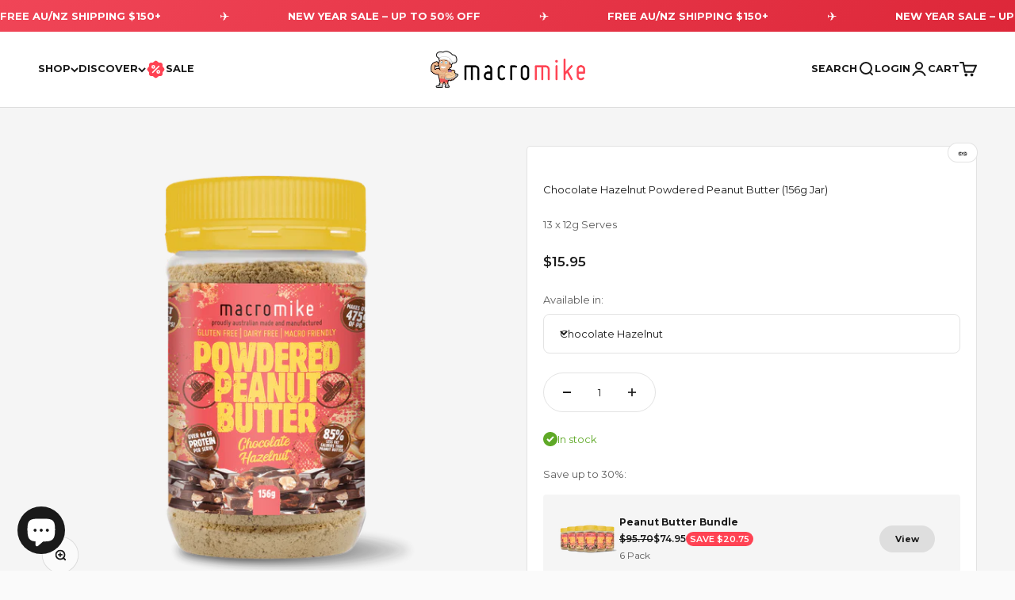

--- FILE ---
content_type: text/html; charset=utf-8
request_url: https://macromike.com.au/products/v2-choc-hazelnut-powdered-peanut-butter-156g-jar
body_size: 69747
content:
<!doctype html>

<html lang="en" dir="ltr">
  <head>
    <meta charset="utf-8">
    <meta name="viewport" content="width=device-width, initial-scale=1.0, height=device-height, minimum-scale=1.0, maximum-scale=1.0">
    <meta name="theme-color" content="#ffffff">

    <title>V2 Choc Hazelnut Powdered Peanut Butter | Macro Mike</title><meta name="description" content="Enjoy our gluten-free, dairy-free, and vegan-friendly protein treats like all-natural brownies, cookies, and powdered peanut butter. Try the best-tasting plant protein with no gritty texture. If you love peanut butter, you&#39;ll love this!"><link rel="canonical" href="https://macromike.com.au/products/v2-choc-hazelnut-powdered-peanut-butter-156g-jar"><link rel="shortcut icon" href="//macromike.com.au/cdn/shop/files/MM_Favicon_Full-Size.png?v=1721166733&width=96">
      <link rel="apple-touch-icon" href="//macromike.com.au/cdn/shop/files/MM_Favicon_Full-Size.png?v=1721166733&width=180"><link rel="preconnect" href="https://cdn.shopify.com">
    <link rel="preconnect" href="https://fonts.shopifycdn.com" crossorigin>
    <link rel="dns-prefetch" href="https://productreviews.shopifycdn.com"><link rel="preload" href="//macromike.com.au/cdn/fonts/montserrat/montserrat_n7.3c434e22befd5c18a6b4afadb1e3d77c128c7939.woff2" as="font" type="font/woff2" crossorigin><link rel="preload" href="//macromike.com.au/cdn/fonts/montserrat/montserrat_n4.81949fa0ac9fd2021e16436151e8eaa539321637.woff2" as="font" type="font/woff2" crossorigin><meta property="og:type" content="product">
  <meta property="og:title" content="Chocolate Hazelnut Powdered Peanut Butter (156g Jar)">
  <meta property="product:price:amount" content="15.95">
  <meta property="product:price:currency" content="AUD"><meta property="og:image" content="http://macromike.com.au/cdn/shop/products/PB_ChocHazelnut_156g_FRONT.png?v=1675580274&width=2048">
  <meta property="og:image:secure_url" content="https://macromike.com.au/cdn/shop/products/PB_ChocHazelnut_156g_FRONT.png?v=1675580274&width=2048">
  <meta property="og:image:width" content="1500">
  <meta property="og:image:height" content="1500"><meta property="og:description" content="Enjoy our gluten-free, dairy-free, and vegan-friendly protein treats like all-natural brownies, cookies, and powdered peanut butter. Try the best-tasting plant protein with no gritty texture. If you love peanut butter, you&#39;ll love this!"><meta property="og:url" content="https://macromike.com.au/products/v2-choc-hazelnut-powdered-peanut-butter-156g-jar">
<meta property="og:site_name" content="Macro Mike"><meta name="twitter:card" content="summary"><meta name="twitter:title" content="Chocolate Hazelnut Powdered Peanut Butter (156g Jar)">
  <meta name="twitter:description" content="Meet the game changer for peanut butter lovers! Our Powdered Peanut Butter delivers all the creamy, nutty flavour you love with 85% less fat and over 6g of plant protein per serve. Crafted from roasted peanuts and faba bean protein, this smooth and indulgent blend is naturally sweetened with monk fruit for the perfect balance of sweet and salty. Mix it up thick for a classic spread, make it runny for a drizzly topping, or stir a spoonful into your oats, shakes, and baking for a protein-packed upgrade. One jar makes over 475 g of peanut butter, so you get more of the good stuff every time. ✅ Over 6g protein per serve and 85% less fat than traditional peanut butter.✅ Mix it your way for the perfect consistency.✅ Monk fruit gives a rich caramel sweetness without artificial junk.✅ Perfect"><meta name="twitter:image" content="https://macromike.com.au/cdn/shop/products/PB_ChocHazelnut_156g_FRONT.png?crop=center&height=1200&v=1675580274&width=1200">
  <meta name="twitter:image:alt" content=""><script async crossorigin fetchpriority="high" src="/cdn/shopifycloud/importmap-polyfill/es-modules-shim.2.4.0.js"></script>
<script type="application/ld+json">{"@context":"http:\/\/schema.org\/","@id":"\/products\/v2-choc-hazelnut-powdered-peanut-butter-156g-jar#product","@type":"ProductGroup","brand":{"@type":"Brand","name":"Macro Mike"},"category":"Nut Butters","description":"Meet the game changer for peanut butter lovers! Our Powdered Peanut Butter delivers all the creamy, nutty flavour you love with 85% less fat and over 6g of plant protein per serve. Crafted from roasted peanuts and faba bean protein, this smooth and indulgent blend is naturally sweetened with monk fruit for the perfect balance of sweet and salty.\nMix it up thick for a classic spread, make it runny for a drizzly topping, or stir a spoonful into your oats, shakes, and baking for a protein-packed upgrade. One jar makes over 475 g of peanut butter, so you get more of the good stuff every time.\n✅ Over 6g protein per serve and 85% less fat than traditional peanut butter.✅ Mix it your way for the perfect consistency.✅ Monk fruit gives a rich caramel sweetness without artificial junk.✅ Perfect for every peanut lover.✅ Spread it, blend it, or drizzle it\nWith over 35,000 five-star reviews, it’s no secret that Macro Mike does peanut butter differently. Treat yourself to the creamy, caramel goodness that proves healthy can taste epic. 🥜 ✨","hasVariant":[{"@id":"\/products\/v2-choc-hazelnut-powdered-peanut-butter-156g-jar?variant=40174845296718#variant","@type":"Product","gtin":"757953905950","image":"https:\/\/macromike.com.au\/cdn\/shop\/products\/PB_ChocHazelnut_156g_FRONT.png?v=1675580274\u0026width=1920","name":"Chocolate Hazelnut Powdered Peanut Butter (156g Jar) - Chocolate Hazelnut","offers":{"@id":"\/products\/v2-choc-hazelnut-powdered-peanut-butter-156g-jar?variant=40174845296718#offer","@type":"Offer","availability":"http:\/\/schema.org\/InStock","price":"15.95","priceCurrency":"AUD","url":"https:\/\/macromike.com.au\/products\/v2-choc-hazelnut-powdered-peanut-butter-156g-jar?variant=40174845296718"},"sku":"V2NTPB+-156G"}],"name":"Chocolate Hazelnut Powdered Peanut Butter (156g Jar)","productGroupID":"6853373558862","url":"https:\/\/macromike.com.au\/products\/v2-choc-hazelnut-powdered-peanut-butter-156g-jar"}</script><script type="application/ld+json">
  {
    "@context": "https://schema.org",
    "@type": "BreadcrumbList",
    "itemListElement": [{
        "@type": "ListItem",
        "position": 1,
        "name": "Home",
        "item": "https://macromike.com.au"
      },{
            "@type": "ListItem",
            "position": 2,
            "name": "Chocolate Hazelnut Powdered Peanut Butter (156g Jar)",
            "item": "https://macromike.com.au/products/v2-choc-hazelnut-powdered-peanut-butter-156g-jar"
          }]
  }
</script><style>/* Typography (heading) */
  @font-face {
  font-family: Montserrat;
  font-weight: 700;
  font-style: normal;
  font-display: fallback;
  src: url("//macromike.com.au/cdn/fonts/montserrat/montserrat_n7.3c434e22befd5c18a6b4afadb1e3d77c128c7939.woff2") format("woff2"),
       url("//macromike.com.au/cdn/fonts/montserrat/montserrat_n7.5d9fa6e2cae713c8fb539a9876489d86207fe957.woff") format("woff");
}

@font-face {
  font-family: Montserrat;
  font-weight: 700;
  font-style: italic;
  font-display: fallback;
  src: url("//macromike.com.au/cdn/fonts/montserrat/montserrat_i7.a0d4a463df4f146567d871890ffb3c80408e7732.woff2") format("woff2"),
       url("//macromike.com.au/cdn/fonts/montserrat/montserrat_i7.f6ec9f2a0681acc6f8152c40921d2a4d2e1a2c78.woff") format("woff");
}

/* Typography (body) */
  @font-face {
  font-family: Montserrat;
  font-weight: 400;
  font-style: normal;
  font-display: fallback;
  src: url("//macromike.com.au/cdn/fonts/montserrat/montserrat_n4.81949fa0ac9fd2021e16436151e8eaa539321637.woff2") format("woff2"),
       url("//macromike.com.au/cdn/fonts/montserrat/montserrat_n4.a6c632ca7b62da89c3594789ba828388aac693fe.woff") format("woff");
}

@font-face {
  font-family: Montserrat;
  font-weight: 400;
  font-style: italic;
  font-display: fallback;
  src: url("//macromike.com.au/cdn/fonts/montserrat/montserrat_i4.5a4ea298b4789e064f62a29aafc18d41f09ae59b.woff2") format("woff2"),
       url("//macromike.com.au/cdn/fonts/montserrat/montserrat_i4.072b5869c5e0ed5b9d2021e4c2af132e16681ad2.woff") format("woff");
}

@font-face {
  font-family: Montserrat;
  font-weight: 700;
  font-style: normal;
  font-display: fallback;
  src: url("//macromike.com.au/cdn/fonts/montserrat/montserrat_n7.3c434e22befd5c18a6b4afadb1e3d77c128c7939.woff2") format("woff2"),
       url("//macromike.com.au/cdn/fonts/montserrat/montserrat_n7.5d9fa6e2cae713c8fb539a9876489d86207fe957.woff") format("woff");
}

@font-face {
  font-family: Montserrat;
  font-weight: 700;
  font-style: italic;
  font-display: fallback;
  src: url("//macromike.com.au/cdn/fonts/montserrat/montserrat_i7.a0d4a463df4f146567d871890ffb3c80408e7732.woff2") format("woff2"),
       url("//macromike.com.au/cdn/fonts/montserrat/montserrat_i7.f6ec9f2a0681acc6f8152c40921d2a4d2e1a2c78.woff") format("woff");
}

:root {
    /**
     * ---------------------------------------------------------------------
     * SPACING VARIABLES
     *
     * We are using a spacing inspired from frameworks like Tailwind CSS.
     * ---------------------------------------------------------------------
     */
    --spacing-0-5: 0.125rem; /* 2px */
    --spacing-1: 0.25rem; /* 4px */
    --spacing-1-5: 0.375rem; /* 6px */
    --spacing-2: 0.5rem; /* 8px */
    --spacing-2-5: 0.625rem; /* 10px */
    --spacing-3: 0.75rem; /* 12px */
    --spacing-3-5: 0.875rem; /* 14px */
    --spacing-4: 1rem; /* 16px */
    --spacing-4-5: 1.125rem; /* 18px */
    --spacing-5: 1.25rem; /* 20px */
    --spacing-5-5: 1.375rem; /* 22px */
    --spacing-6: 1.5rem; /* 24px */
    --spacing-6-5: 1.625rem; /* 26px */
    --spacing-7: 1.75rem; /* 28px */
    --spacing-7-5: 1.875rem; /* 30px */
    --spacing-8: 2rem; /* 32px */
    --spacing-8-5: 2.125rem; /* 34px */
    --spacing-9: 2.25rem; /* 36px */
    --spacing-9-5: 2.375rem; /* 38px */
    --spacing-10: 2.5rem; /* 40px */
    --spacing-11: 2.75rem; /* 44px */
    --spacing-12: 3rem; /* 48px */
    --spacing-14: 3.5rem; /* 56px */
    --spacing-16: 4rem; /* 64px */
    --spacing-18: 4.5rem; /* 72px */
    --spacing-20: 5rem; /* 80px */
    --spacing-24: 6rem; /* 96px */
    --spacing-28: 7rem; /* 112px */
    --spacing-32: 8rem; /* 128px */
    --spacing-36: 9rem; /* 144px */
    --spacing-40: 10rem; /* 160px */
    --spacing-44: 11rem; /* 176px */
    --spacing-48: 12rem; /* 192px */
    --spacing-52: 13rem; /* 208px */
    --spacing-56: 14rem; /* 224px */
    --spacing-60: 15rem; /* 240px */
    --spacing-64: 16rem; /* 256px */
    --spacing-72: 18rem; /* 288px */
    --spacing-80: 20rem; /* 320px */
    --spacing-96: 24rem; /* 384px */

    /* Container */
    --container-max-width: 1300px;
    --container-narrow-max-width: 1050px;
    --container-gutter: var(--spacing-5);
    --section-outer-spacing-block: var(--spacing-8);
    --section-inner-max-spacing-block: var(--spacing-8);
    --section-inner-spacing-inline: var(--container-gutter);
    --section-stack-spacing-block: var(--spacing-8);

    /* Grid gutter */
    --grid-gutter: var(--spacing-5);

    /* Product list settings */
    --product-list-row-gap: var(--spacing-8);
    --product-list-column-gap: var(--grid-gutter);

    /* Form settings */
    --input-gap: var(--spacing-2);
    --input-height: 2.625rem;
    --input-padding-inline: var(--spacing-4);

    /* Other sizes */
    --sticky-area-height: calc(var(--sticky-announcement-bar-enabled, 0) * var(--announcement-bar-height, 0px) + var(--sticky-header-enabled, 0) * var(--header-height, 0px));

    /* RTL support */
    --transform-logical-flip: 1;
    --transform-origin-start: left;
    --transform-origin-end: right;

    /**
     * ---------------------------------------------------------------------
     * TYPOGRAPHY
     * ---------------------------------------------------------------------
     */

    /* Font properties */
    --heading-font-family: Montserrat, sans-serif;
    --heading-font-weight: 700;
    --heading-font-style: normal;
    --heading-text-transform: normal;
    --heading-letter-spacing: 0.005em;
    --text-font-family: Montserrat, sans-serif;
    --text-font-weight: 400;
    --text-font-style: normal;
    --text-letter-spacing: 0.0em;

    /* Font sizes */
    --text-h0: 2.5rem;
    --text-h1: 1.75rem;
    --text-h2: 1.5rem;
    --text-h3: 1.375rem;
    --text-h4: 1.125rem;
    --text-h5: 1.125rem;
    --text-h6: 1rem;
    --text-xs: 0.625rem;
    --text-sm: 0.6875rem;
    --text-base: 0.8125rem;
    --text-lg: 1.0625rem;

    /**
     * ---------------------------------------------------------------------
     * COLORS
     * ---------------------------------------------------------------------
     */

    /* Color settings */--accent: 26 26 26;
    --text-primary: 26 26 26;
    --background-primary: 250 250 250;
    --dialog-background: 255 255 255;
    --border-color: var(--text-color, var(--text-primary)) / 0.12;

    /* Button colors */
    --button-background-primary: 26 26 26;
    --button-text-primary: 255 255 255;
    --button-background-secondary: 254 214 0;
    --button-text-secondary: 26 26 26;

    /* Status colors */
    --success-background: 236 245 229;
    --success-text: 95 169 39;
    --warning-background: 252 240 227;
    --warning-text: 227 126 22;
    --error-background: 251 228 228;
    --error-text: 221 29 29;

    /* Product colors */
    --on-sale-text: 255 66 83;
    --on-sale-badge-background: 255 66 83;
    --on-sale-badge-text: 255 255 255;
    --sold-out-badge-background: 190 189 185;
    --sold-out-badge-text: 0 0 0;
    --primary-badge-background: 255 255 255;
    --primary-badge-text: 0 0 0;
    --hasta-badge-background: 103 200 198;
    --star-color: 254 214 0;
    --product-card-background: 0 0 0;
    --product-card-text: 26 26 26;

    /* Header colors */
    --header-background: 255 255 255;
    --header-text: 26 26 26;

    /* Footer colors */
    --footer-background: 26 26 26;
    --footer-text: 255 255 255;

    /* Rounded variables (used for border radius) */
    --rounded-xs: 0.25rem;
    --rounded-sm: 0.3125rem;
    --rounded: 0.625rem;
    --rounded-lg: 1.25rem;
    --rounded-full: 9999px;

    --rounded-button: 3.75rem;
    --rounded-input: 0.5rem;

    /* Box shadow */
    --shadow-sm: 0 2px 8px rgb(var(--text-primary) / 0.05);
    --shadow: 0 5px 15px rgb(var(--text-primary) / 0.05);
    --shadow-md: 0 5px 30px rgb(var(--text-primary) / 0.05);
    --shadow-block: 0px 18px 50px rgb(var(--text-primary) / 0.05);
    --shadow-inner: rgba(0, 0, 0, 0.06) 0px 2px 4px 0px inset;

    /**
     * ---------------------------------------------------------------------
     * OTHER
     * ---------------------------------------------------------------------
     */

    --stagger-products-reveal-opacity: 0;
    --cursor-close-svg-url: url(//macromike.com.au/cdn/shop/t/407/assets/cursor-close.svg?v=147174565022153725511761711696);
    --cursor-zoom-in-svg-url: url(//macromike.com.au/cdn/shop/t/407/assets/cursor-zoom-in.svg?v=154953035094101115921761711696);
    --cursor-zoom-out-svg-url: url(//macromike.com.au/cdn/shop/t/407/assets/cursor-zoom-out.svg?v=16155520337305705181761711696);
    --checkmark-svg-url: url(//macromike.com.au/cdn/shop/t/407/assets/checkmark.svg?v=77552481021870063511761711696);
  }

  [dir="rtl"]:root {
    /* RTL support */
    --transform-logical-flip: -1;
    --transform-origin-start: right;
    --transform-origin-end: left;
  }

  @media screen and (min-width: 700px) {
    :root {
      /* Typography (font size) */
      --text-h0: 3.25rem;
      --text-h1: 2.25rem;
      --text-h2: 1.75rem;
      --text-h3: 1.625rem;
      --text-h4: 1.25rem;
      --text-h5: 1.25rem;
      --text-h6: 1.125rem;

      --text-xs: 0.6875rem;
      --text-sm: 0.75rem;
      --text-base: 0.8125rem;
      --text-lg: 1.0625rem;

      /* Spacing */
      --container-gutter: 2rem;
      --section-outer-spacing-block: var(--spacing-12);
      --section-inner-max-spacing-block: var(--spacing-10);
      --section-inner-spacing-inline: var(--spacing-12);
      --section-stack-spacing-block: var(--spacing-10);

      /* Grid gutter */
      --grid-gutter: var(--spacing-6);

      /* Product list settings */
      --product-list-row-gap: var(--spacing-12);

      /* Form settings */
      --input-gap: 1rem;
      --input-height: 3.125rem;
      --input-padding-inline: var(--spacing-5);
    }
  }

  @media screen and (min-width: 1000px) {
    :root {
      /* Spacing settings */
      --container-gutter: var(--spacing-12);
      --section-outer-spacing-block: var(--spacing-14);
      --section-inner-max-spacing-block: var(--spacing-12);
      --section-inner-spacing-inline: var(--spacing-16);
      --section-stack-spacing-block: var(--spacing-10);
    }
  }

  @media screen and (min-width: 1150px) {
    :root {
      /* Spacing settings */
      --container-gutter: var(--spacing-12);
      --section-outer-spacing-block: var(--spacing-14);
      --section-inner-max-spacing-block: var(--spacing-12);
      --section-inner-spacing-inline: var(--spacing-16);
      --section-stack-spacing-block: var(--spacing-12);
    }
  }

  @media screen and (min-width: 1400px) {
    :root {
      /* Typography (font size) */
      --text-h0: 4rem;
      --text-h1: 3rem;
      --text-h2: 2.5rem;
      --text-h3: 1.75rem;
      --text-h4: 1.5rem;
      --text-h5: 1.25rem;
      --text-h6: 1.25rem;

      --section-outer-spacing-block: var(--spacing-16);
      --section-inner-max-spacing-block: var(--spacing-14);
      --section-inner-spacing-inline: var(--spacing-18);
    }
  }

  @media screen and (min-width: 1600px) {
    :root {
      --section-outer-spacing-block: var(--spacing-16);
      --section-inner-max-spacing-block: var(--spacing-16);
      --section-inner-spacing-inline: var(--spacing-20);
    }
  }

  /**
   * ---------------------------------------------------------------------
   * LIQUID DEPENDANT CSS
   *
   * Our main CSS is Liquid free, but some very specific features depend on
   * theme settings, so we have them here
   * ---------------------------------------------------------------------
   */@media screen and (pointer: fine) {
        .button:not([disabled]):hover, .btn:not([disabled]):hover, .shopify-payment-button__button--unbranded:not([disabled]):hover {
          --button-background-opacity: 0.85;
        }

        .button--subdued:not([disabled]):hover {
          --button-background: var(--text-color) / .05 !important;
        }
      }</style><script>
  // This allows to expose several variables to the global scope, to be used in scripts
  window.themeVariables = {
    settings: {
      showPageTransition: null,
      staggerProductsApparition: true,
      reduceDrawerAnimation: false,
      reduceMenuAnimation: true,
      headingApparition: "fade",
      pageType: "product",
      moneyFormat: "${{amount}}",
      moneyWithCurrencyFormat: "${{amount}} AUD",
      currencyCodeEnabled: false,
      cartType: "drawer",
      showDiscount: false,
      discountMode: "saving",
      pageBackground: "#fafafa",
      textColor: "#1a1a1a"
    },

    strings: {
      accessibilityClose: "Close",
      accessibilityNext: "Next",
      accessibilityPrevious: "Previous",
      closeGallery: "Close gallery",
      zoomGallery: "Zoom",
      errorGallery: "Image cannot be loaded",
      searchNoResults: "No results could be found.",
      addOrderNote: "Add order note",
      editOrderNote: "Edit order note",
      shippingEstimatorNoResults: "Sorry, we do not ship to your address.",
      shippingEstimatorOneResult: "There is one shipping rate for your address:",
      shippingEstimatorMultipleResults: "There are several shipping rates for your address:",
      shippingEstimatorError: "One or more error occurred while retrieving shipping rates:"
    },

    breakpoints: {
      'sm': 'screen and (min-width: 700px)',
      'md': 'screen and (min-width: 1000px)',
      'lg': 'screen and (min-width: 1150px)',
      'xl': 'screen and (min-width: 1400px)',

      'sm-max': 'screen and (max-width: 699px)',
      'md-max': 'screen and (max-width: 999px)',
      'lg-max': 'screen and (max-width: 1149px)',
      'xl-max': 'screen and (max-width: 1399px)'
    }
  };

  // For detecting native share
  document.documentElement.classList.add(`native-share--${navigator.share ? 'enabled' : 'disabled'}`);// We save the product ID in local storage to be eventually used for recently viewed section
    try {
      const recentlyViewedProducts = new Set(JSON.parse(localStorage.getItem('theme:recently-viewed-products') || '[]'));

      recentlyViewedProducts.delete(6853373558862); // Delete first to re-move the product
      recentlyViewedProducts.add(6853373558862);

      localStorage.setItem('theme:recently-viewed-products', JSON.stringify(Array.from(recentlyViewedProducts.values()).reverse()));
    } catch (e) {
      // Safari in private mode does not allow setting item, we silently fail
    }</script><script src="https://a.klaviyo.com/media/js/onsite/onsite.js"></script>
<script>
  var klaviyo = klaviyo || [];
  klaviyo.init({
    account: "MFkysJ",
    platform: "shopify",
    collection_urls: [
      "/",
      "/collections/",
      "/search"
    ]
  });

  klaviyo.enable("backinstock", {
    trigger: {
      collection_page_class: 'clp_bis_btn',
      collection_page_text_align: 'center',
      collection_page_width: '200px',
      collection_page_text: 'Notify when available',
      collection_page_padding: 'inherit',
      product_page_text: "Notify when available",
      product_page_class: "button button--xl",
      product_page_text_align: "center",
      product_page_margin: "0px",
      alternate_anchor: "addtocart",
      replace_anchor: false
    },
    modal: {
      headline: "Notify when available",
      body_content: "Enter your email below and we'll let you know as soon as this product becomes available.",
      email_field_label: "Email",
      button_label: "Notify me",
      subscription_success_label: "We'll notify you once this product is back in stock.",
      footer_content: '',
      additional_styles: "@import url('//macromike.com.au/cdn/shop/t/407/assets/klaviyo-bis-modal.css?v=10987875416646825421761711674');",
      font_family: '"Montserrat","HelveticaNeue","Helvetica Neue","Source Sans Pro",sans-serif;',
      drop_background_color: "#000",
      background_color: "#fff",
      text_color: "#222",
      button_text_color: "#fff",
      button_background_color: "#FF4253",
      close_button_color: "#ccc",
      error_background_color: "#fcd6d7",
      error_text_color: "#C72E2F",
      success_background_color: "#d3efcd",
      success_text_color: "#1B9500"
    }
  });
</script>


    <script>
      if (!(HTMLScriptElement.supports && HTMLScriptElement.supports('importmap'))) {
        const importMapPolyfill = document.createElement('script');
        importMapPolyfill.async = true;
        importMapPolyfill.src = "//macromike.com.au/cdn/shop/t/407/assets/es-module-shims.min.js?v=140375185335194536761761711677";

        document.head.appendChild(importMapPolyfill);
      }
    </script>

    <script type="importmap">{
        "imports": {
          "vendor": "//macromike.com.au/cdn/shop/t/407/assets/vendor.min.js?v=87984156289740595151761711676",
          "theme": "//macromike.com.au/cdn/shop/t/407/assets/theme.js?v=62810126876663766991765941256",
          "photoswipe": "//macromike.com.au/cdn/shop/t/407/assets/photoswipe.min.js?v=13374349288281597431761711675"
        }
      }
    </script>

    <script type="module" src="//macromike.com.au/cdn/shop/t/407/assets/vendor.min.js?v=87984156289740595151761711676"></script>
    <script type="module" src="//macromike.com.au/cdn/shop/t/407/assets/theme.js?v=62810126876663766991765941256"></script>

    <script>window.performance && window.performance.mark && window.performance.mark('shopify.content_for_header.start');</script><meta name="google-site-verification" content="GZuRMunKkgIHOJYBLBOWiWaSdfuGIWmGcIESzTtGvsk">
<meta id="shopify-digital-wallet" name="shopify-digital-wallet" content="/2747596870/digital_wallets/dialog">
<meta name="shopify-requires-components" content="true" product-ids="7439901917262">
<meta name="shopify-checkout-api-token" content="f61da36cd1a72560c84bbb682e5c0e9f">
<meta id="in-context-paypal-metadata" data-shop-id="2747596870" data-venmo-supported="false" data-environment="production" data-locale="en_US" data-paypal-v4="true" data-currency="AUD">
<link rel="alternate" type="application/json+oembed" href="https://macromike.com.au/products/v2-choc-hazelnut-powdered-peanut-butter-156g-jar.oembed">
<script async="async" src="/checkouts/internal/preloads.js?locale=en-AU"></script>
<link rel="preconnect" href="https://shop.app" crossorigin="anonymous">
<script async="async" src="https://shop.app/checkouts/internal/preloads.js?locale=en-AU&shop_id=2747596870" crossorigin="anonymous"></script>
<script id="apple-pay-shop-capabilities" type="application/json">{"shopId":2747596870,"countryCode":"AU","currencyCode":"AUD","merchantCapabilities":["supports3DS"],"merchantId":"gid:\/\/shopify\/Shop\/2747596870","merchantName":"Macro Mike","requiredBillingContactFields":["postalAddress","email","phone"],"requiredShippingContactFields":["postalAddress","email","phone"],"shippingType":"shipping","supportedNetworks":["visa","masterCard","amex","jcb"],"total":{"type":"pending","label":"Macro Mike","amount":"1.00"},"shopifyPaymentsEnabled":true,"supportsSubscriptions":true}</script>
<script id="shopify-features" type="application/json">{"accessToken":"f61da36cd1a72560c84bbb682e5c0e9f","betas":["rich-media-storefront-analytics"],"domain":"macromike.com.au","predictiveSearch":true,"shopId":2747596870,"locale":"en"}</script>
<script>var Shopify = Shopify || {};
Shopify.shop = "macro-mike.myshopify.com";
Shopify.locale = "en";
Shopify.currency = {"active":"AUD","rate":"1.0"};
Shopify.country = "AU";
Shopify.theme = {"name":"macro-mike-2.0\/main","id":143808692302,"schema_name":"Macro Mike","schema_version":"1.0.0","theme_store_id":null,"role":"main"};
Shopify.theme.handle = "null";
Shopify.theme.style = {"id":null,"handle":null};
Shopify.cdnHost = "macromike.com.au/cdn";
Shopify.routes = Shopify.routes || {};
Shopify.routes.root = "/";</script>
<script type="module">!function(o){(o.Shopify=o.Shopify||{}).modules=!0}(window);</script>
<script>!function(o){function n(){var o=[];function n(){o.push(Array.prototype.slice.apply(arguments))}return n.q=o,n}var t=o.Shopify=o.Shopify||{};t.loadFeatures=n(),t.autoloadFeatures=n()}(window);</script>
<script>
  window.ShopifyPay = window.ShopifyPay || {};
  window.ShopifyPay.apiHost = "shop.app\/pay";
  window.ShopifyPay.redirectState = null;
</script>
<script id="shop-js-analytics" type="application/json">{"pageType":"product"}</script>
<script defer="defer" async type="module" src="//macromike.com.au/cdn/shopifycloud/shop-js/modules/v2/client.init-shop-cart-sync_C5BV16lS.en.esm.js"></script>
<script defer="defer" async type="module" src="//macromike.com.au/cdn/shopifycloud/shop-js/modules/v2/chunk.common_CygWptCX.esm.js"></script>
<script type="module">
  await import("//macromike.com.au/cdn/shopifycloud/shop-js/modules/v2/client.init-shop-cart-sync_C5BV16lS.en.esm.js");
await import("//macromike.com.au/cdn/shopifycloud/shop-js/modules/v2/chunk.common_CygWptCX.esm.js");

  window.Shopify.SignInWithShop?.initShopCartSync?.({"fedCMEnabled":true,"windoidEnabled":true});

</script>
<script>
  window.Shopify = window.Shopify || {};
  if (!window.Shopify.featureAssets) window.Shopify.featureAssets = {};
  window.Shopify.featureAssets['shop-js'] = {"shop-cart-sync":["modules/v2/client.shop-cart-sync_ZFArdW7E.en.esm.js","modules/v2/chunk.common_CygWptCX.esm.js"],"init-fed-cm":["modules/v2/client.init-fed-cm_CmiC4vf6.en.esm.js","modules/v2/chunk.common_CygWptCX.esm.js"],"shop-button":["modules/v2/client.shop-button_tlx5R9nI.en.esm.js","modules/v2/chunk.common_CygWptCX.esm.js"],"shop-cash-offers":["modules/v2/client.shop-cash-offers_DOA2yAJr.en.esm.js","modules/v2/chunk.common_CygWptCX.esm.js","modules/v2/chunk.modal_D71HUcav.esm.js"],"init-windoid":["modules/v2/client.init-windoid_sURxWdc1.en.esm.js","modules/v2/chunk.common_CygWptCX.esm.js"],"shop-toast-manager":["modules/v2/client.shop-toast-manager_ClPi3nE9.en.esm.js","modules/v2/chunk.common_CygWptCX.esm.js"],"init-shop-email-lookup-coordinator":["modules/v2/client.init-shop-email-lookup-coordinator_B8hsDcYM.en.esm.js","modules/v2/chunk.common_CygWptCX.esm.js"],"init-shop-cart-sync":["modules/v2/client.init-shop-cart-sync_C5BV16lS.en.esm.js","modules/v2/chunk.common_CygWptCX.esm.js"],"avatar":["modules/v2/client.avatar_BTnouDA3.en.esm.js"],"pay-button":["modules/v2/client.pay-button_FdsNuTd3.en.esm.js","modules/v2/chunk.common_CygWptCX.esm.js"],"init-customer-accounts":["modules/v2/client.init-customer-accounts_DxDtT_ad.en.esm.js","modules/v2/client.shop-login-button_C5VAVYt1.en.esm.js","modules/v2/chunk.common_CygWptCX.esm.js","modules/v2/chunk.modal_D71HUcav.esm.js"],"init-shop-for-new-customer-accounts":["modules/v2/client.init-shop-for-new-customer-accounts_ChsxoAhi.en.esm.js","modules/v2/client.shop-login-button_C5VAVYt1.en.esm.js","modules/v2/chunk.common_CygWptCX.esm.js","modules/v2/chunk.modal_D71HUcav.esm.js"],"shop-login-button":["modules/v2/client.shop-login-button_C5VAVYt1.en.esm.js","modules/v2/chunk.common_CygWptCX.esm.js","modules/v2/chunk.modal_D71HUcav.esm.js"],"init-customer-accounts-sign-up":["modules/v2/client.init-customer-accounts-sign-up_CPSyQ0Tj.en.esm.js","modules/v2/client.shop-login-button_C5VAVYt1.en.esm.js","modules/v2/chunk.common_CygWptCX.esm.js","modules/v2/chunk.modal_D71HUcav.esm.js"],"shop-follow-button":["modules/v2/client.shop-follow-button_Cva4Ekp9.en.esm.js","modules/v2/chunk.common_CygWptCX.esm.js","modules/v2/chunk.modal_D71HUcav.esm.js"],"checkout-modal":["modules/v2/client.checkout-modal_BPM8l0SH.en.esm.js","modules/v2/chunk.common_CygWptCX.esm.js","modules/v2/chunk.modal_D71HUcav.esm.js"],"lead-capture":["modules/v2/client.lead-capture_Bi8yE_yS.en.esm.js","modules/v2/chunk.common_CygWptCX.esm.js","modules/v2/chunk.modal_D71HUcav.esm.js"],"shop-login":["modules/v2/client.shop-login_D6lNrXab.en.esm.js","modules/v2/chunk.common_CygWptCX.esm.js","modules/v2/chunk.modal_D71HUcav.esm.js"],"payment-terms":["modules/v2/client.payment-terms_CZxnsJam.en.esm.js","modules/v2/chunk.common_CygWptCX.esm.js","modules/v2/chunk.modal_D71HUcav.esm.js"]};
</script>
<script>(function() {
  var isLoaded = false;
  function asyncLoad() {
    if (isLoaded) return;
    isLoaded = true;
    var urls = ["https:\/\/d38xvr37kwwhcm.cloudfront.net\/js\/grin-sdk.js?shop=macro-mike.myshopify.com","https:\/\/cdn-loyalty.yotpo.com\/loader\/9R00QuGrsP6pd7xXfasYzQ.js?shop=macro-mike.myshopify.com","https:\/\/assets1.adroll.com\/shopify\/latest\/j\/shopify_rolling_bootstrap_v2.js?adroll_adv_id=NUZHW47IINE6BBD5XHIAVY\u0026adroll_pix_id=2WQTQW35VFFDRLYX772VDP\u0026shop=macro-mike.myshopify.com","https:\/\/cdn-widgetsrepository.yotpo.com\/v1\/loader\/rPyNNSOs6dzKEQrHr19xjsLyCQCFbyqisFiV6Yf8?shop=macro-mike.myshopify.com"];
    for (var i = 0; i < urls.length; i++) {
      var s = document.createElement('script');
      s.type = 'text/javascript';
      s.async = true;
      s.src = urls[i];
      var x = document.getElementsByTagName('script')[0];
      x.parentNode.insertBefore(s, x);
    }
  };
  if(window.attachEvent) {
    window.attachEvent('onload', asyncLoad);
  } else {
    window.addEventListener('load', asyncLoad, false);
  }
})();</script>
<script id="__st">var __st={"a":2747596870,"offset":36000,"reqid":"c4d9356a-f013-48ba-aaf0-ded3b6acd3ae-1768713730","pageurl":"macromike.com.au\/products\/v2-choc-hazelnut-powdered-peanut-butter-156g-jar","u":"212e3ee795c0","p":"product","rtyp":"product","rid":6853373558862};</script>
<script>window.ShopifyPaypalV4VisibilityTracking = true;</script>
<script id="captcha-bootstrap">!function(){'use strict';const t='contact',e='account',n='new_comment',o=[[t,t],['blogs',n],['comments',n],[t,'customer']],c=[[e,'customer_login'],[e,'guest_login'],[e,'recover_customer_password'],[e,'create_customer']],r=t=>t.map((([t,e])=>`form[action*='/${t}']:not([data-nocaptcha='true']) input[name='form_type'][value='${e}']`)).join(','),a=t=>()=>t?[...document.querySelectorAll(t)].map((t=>t.form)):[];function s(){const t=[...o],e=r(t);return a(e)}const i='password',u='form_key',d=['recaptcha-v3-token','g-recaptcha-response','h-captcha-response',i],f=()=>{try{return window.sessionStorage}catch{return}},m='__shopify_v',_=t=>t.elements[u];function p(t,e,n=!1){try{const o=window.sessionStorage,c=JSON.parse(o.getItem(e)),{data:r}=function(t){const{data:e,action:n}=t;return t[m]||n?{data:e,action:n}:{data:t,action:n}}(c);for(const[e,n]of Object.entries(r))t.elements[e]&&(t.elements[e].value=n);n&&o.removeItem(e)}catch(o){console.error('form repopulation failed',{error:o})}}const l='form_type',E='cptcha';function T(t){t.dataset[E]=!0}const w=window,h=w.document,L='Shopify',v='ce_forms',y='captcha';let A=!1;((t,e)=>{const n=(g='f06e6c50-85a8-45c8-87d0-21a2b65856fe',I='https://cdn.shopify.com/shopifycloud/storefront-forms-hcaptcha/ce_storefront_forms_captcha_hcaptcha.v1.5.2.iife.js',D={infoText:'Protected by hCaptcha',privacyText:'Privacy',termsText:'Terms'},(t,e,n)=>{const o=w[L][v],c=o.bindForm;if(c)return c(t,g,e,D).then(n);var r;o.q.push([[t,g,e,D],n]),r=I,A||(h.body.append(Object.assign(h.createElement('script'),{id:'captcha-provider',async:!0,src:r})),A=!0)});var g,I,D;w[L]=w[L]||{},w[L][v]=w[L][v]||{},w[L][v].q=[],w[L][y]=w[L][y]||{},w[L][y].protect=function(t,e){n(t,void 0,e),T(t)},Object.freeze(w[L][y]),function(t,e,n,w,h,L){const[v,y,A,g]=function(t,e,n){const i=e?o:[],u=t?c:[],d=[...i,...u],f=r(d),m=r(i),_=r(d.filter((([t,e])=>n.includes(e))));return[a(f),a(m),a(_),s()]}(w,h,L),I=t=>{const e=t.target;return e instanceof HTMLFormElement?e:e&&e.form},D=t=>v().includes(t);t.addEventListener('submit',(t=>{const e=I(t);if(!e)return;const n=D(e)&&!e.dataset.hcaptchaBound&&!e.dataset.recaptchaBound,o=_(e),c=g().includes(e)&&(!o||!o.value);(n||c)&&t.preventDefault(),c&&!n&&(function(t){try{if(!f())return;!function(t){const e=f();if(!e)return;const n=_(t);if(!n)return;const o=n.value;o&&e.removeItem(o)}(t);const e=Array.from(Array(32),(()=>Math.random().toString(36)[2])).join('');!function(t,e){_(t)||t.append(Object.assign(document.createElement('input'),{type:'hidden',name:u})),t.elements[u].value=e}(t,e),function(t,e){const n=f();if(!n)return;const o=[...t.querySelectorAll(`input[type='${i}']`)].map((({name:t})=>t)),c=[...d,...o],r={};for(const[a,s]of new FormData(t).entries())c.includes(a)||(r[a]=s);n.setItem(e,JSON.stringify({[m]:1,action:t.action,data:r}))}(t,e)}catch(e){console.error('failed to persist form',e)}}(e),e.submit())}));const S=(t,e)=>{t&&!t.dataset[E]&&(n(t,e.some((e=>e===t))),T(t))};for(const o of['focusin','change'])t.addEventListener(o,(t=>{const e=I(t);D(e)&&S(e,y())}));const B=e.get('form_key'),M=e.get(l),P=B&&M;t.addEventListener('DOMContentLoaded',(()=>{const t=y();if(P)for(const e of t)e.elements[l].value===M&&p(e,B);[...new Set([...A(),...v().filter((t=>'true'===t.dataset.shopifyCaptcha))])].forEach((e=>S(e,t)))}))}(h,new URLSearchParams(w.location.search),n,t,e,['guest_login'])})(!0,!0)}();</script>
<script integrity="sha256-4kQ18oKyAcykRKYeNunJcIwy7WH5gtpwJnB7kiuLZ1E=" data-source-attribution="shopify.loadfeatures" defer="defer" src="//macromike.com.au/cdn/shopifycloud/storefront/assets/storefront/load_feature-a0a9edcb.js" crossorigin="anonymous"></script>
<script crossorigin="anonymous" defer="defer" src="//macromike.com.au/cdn/shopifycloud/storefront/assets/shopify_pay/storefront-65b4c6d7.js?v=20250812"></script>
<script data-source-attribution="shopify.dynamic_checkout.dynamic.init">var Shopify=Shopify||{};Shopify.PaymentButton=Shopify.PaymentButton||{isStorefrontPortableWallets:!0,init:function(){window.Shopify.PaymentButton.init=function(){};var t=document.createElement("script");t.src="https://macromike.com.au/cdn/shopifycloud/portable-wallets/latest/portable-wallets.en.js",t.type="module",document.head.appendChild(t)}};
</script>
<script data-source-attribution="shopify.dynamic_checkout.buyer_consent">
  function portableWalletsHideBuyerConsent(e){var t=document.getElementById("shopify-buyer-consent"),n=document.getElementById("shopify-subscription-policy-button");t&&n&&(t.classList.add("hidden"),t.setAttribute("aria-hidden","true"),n.removeEventListener("click",e))}function portableWalletsShowBuyerConsent(e){var t=document.getElementById("shopify-buyer-consent"),n=document.getElementById("shopify-subscription-policy-button");t&&n&&(t.classList.remove("hidden"),t.removeAttribute("aria-hidden"),n.addEventListener("click",e))}window.Shopify?.PaymentButton&&(window.Shopify.PaymentButton.hideBuyerConsent=portableWalletsHideBuyerConsent,window.Shopify.PaymentButton.showBuyerConsent=portableWalletsShowBuyerConsent);
</script>
<script data-source-attribution="shopify.dynamic_checkout.cart.bootstrap">document.addEventListener("DOMContentLoaded",(function(){function t(){return document.querySelector("shopify-accelerated-checkout-cart, shopify-accelerated-checkout")}if(t())Shopify.PaymentButton.init();else{new MutationObserver((function(e,n){t()&&(Shopify.PaymentButton.init(),n.disconnect())})).observe(document.body,{childList:!0,subtree:!0})}}));
</script>
<script id='scb4127' type='text/javascript' async='' src='https://macromike.com.au/cdn/shopifycloud/privacy-banner/storefront-banner.js'></script><link id="shopify-accelerated-checkout-styles" rel="stylesheet" media="screen" href="https://macromike.com.au/cdn/shopifycloud/portable-wallets/latest/accelerated-checkout-backwards-compat.css" crossorigin="anonymous">
<style id="shopify-accelerated-checkout-cart">
        #shopify-buyer-consent {
  margin-top: 1em;
  display: inline-block;
  width: 100%;
}

#shopify-buyer-consent.hidden {
  display: none;
}

#shopify-subscription-policy-button {
  background: none;
  border: none;
  padding: 0;
  text-decoration: underline;
  font-size: inherit;
  cursor: pointer;
}

#shopify-subscription-policy-button::before {
  box-shadow: none;
}

      </style>

<script>window.performance && window.performance.mark && window.performance.mark('shopify.content_for_header.end');</script>
<link href="//macromike.com.au/cdn/shop/t/407/assets/theme.css?v=7011468812593654631768519458" rel="stylesheet" type="text/css" media="all" /><link href="//macromike.com.au/cdn/shop/t/407/assets/klaviyo-bis-modal.css?v=10987875416646825421761711674" rel="stylesheet" type="text/css" media="all" /><!-- BEGIN app block: shopify://apps/klaviyo-email-marketing-sms/blocks/klaviyo-onsite-embed/2632fe16-c075-4321-a88b-50b567f42507 -->












  <script async src="https://static.klaviyo.com/onsite/js/MFkysJ/klaviyo.js?company_id=MFkysJ"></script>
  <script>!function(){if(!window.klaviyo){window._klOnsite=window._klOnsite||[];try{window.klaviyo=new Proxy({},{get:function(n,i){return"push"===i?function(){var n;(n=window._klOnsite).push.apply(n,arguments)}:function(){for(var n=arguments.length,o=new Array(n),w=0;w<n;w++)o[w]=arguments[w];var t="function"==typeof o[o.length-1]?o.pop():void 0,e=new Promise((function(n){window._klOnsite.push([i].concat(o,[function(i){t&&t(i),n(i)}]))}));return e}}})}catch(n){window.klaviyo=window.klaviyo||[],window.klaviyo.push=function(){var n;(n=window._klOnsite).push.apply(n,arguments)}}}}();</script>

  
    <script id="viewed_product">
      if (item == null) {
        var _learnq = _learnq || [];

        var MetafieldReviews = null
        var MetafieldYotpoRating = null
        var MetafieldYotpoCount = null
        var MetafieldLooxRating = null
        var MetafieldLooxCount = null
        var okendoProduct = null
        var okendoProductReviewCount = null
        var okendoProductReviewAverageValue = null
        try {
          // The following fields are used for Customer Hub recently viewed in order to add reviews.
          // This information is not part of __kla_viewed. Instead, it is part of __kla_viewed_reviewed_items
          MetafieldReviews = {"rating":{"scale_min":"1.0","scale_max":"5.0","value":"4.8"},"rating_count":121};
          MetafieldYotpoRating = "4.8"
          MetafieldYotpoCount = "121"
          MetafieldLooxRating = null
          MetafieldLooxCount = null

          okendoProduct = null
          // If the okendo metafield is not legacy, it will error, which then requires the new json formatted data
          if (okendoProduct && 'error' in okendoProduct) {
            okendoProduct = null
          }
          okendoProductReviewCount = okendoProduct ? okendoProduct.reviewCount : null
          okendoProductReviewAverageValue = okendoProduct ? okendoProduct.reviewAverageValue : null
        } catch (error) {
          console.error('Error in Klaviyo onsite reviews tracking:', error);
        }

        var item = {
          Name: "Chocolate Hazelnut Powdered Peanut Butter (156g Jar)",
          ProductID: 6853373558862,
          Categories: ["9TH BIRTHDAY SALE","All Desserts","All Products","Powdered Peanut Butter"],
          ImageURL: "https://macromike.com.au/cdn/shop/products/PB_ChocHazelnut_156g_FRONT_grande.png?v=1675580274",
          URL: "https://macromike.com.au/products/v2-choc-hazelnut-powdered-peanut-butter-156g-jar",
          Brand: "Macro Mike",
          Price: "$15.95",
          Value: "15.95",
          CompareAtPrice: "$0.00"
        };
        _learnq.push(['track', 'Viewed Product', item]);
        _learnq.push(['trackViewedItem', {
          Title: item.Name,
          ItemId: item.ProductID,
          Categories: item.Categories,
          ImageUrl: item.ImageURL,
          Url: item.URL,
          Metadata: {
            Brand: item.Brand,
            Price: item.Price,
            Value: item.Value,
            CompareAtPrice: item.CompareAtPrice
          },
          metafields:{
            reviews: MetafieldReviews,
            yotpo:{
              rating: MetafieldYotpoRating,
              count: MetafieldYotpoCount,
            },
            loox:{
              rating: MetafieldLooxRating,
              count: MetafieldLooxCount,
            },
            okendo: {
              rating: okendoProductReviewAverageValue,
              count: okendoProductReviewCount,
            }
          }
        }]);
      }
    </script>
  




  <script>
    window.klaviyoReviewsProductDesignMode = false
  </script>



  <!-- BEGIN app snippet: customer-hub-data --><script>
  if (!window.customerHub) {
    window.customerHub = {};
  }
  window.customerHub.storefrontRoutes = {
    login: "https://macromike.com.au/customer_authentication/redirect?locale=en&region_country=AU?return_url=%2F%23k-hub",
    register: "https://account.macromike.com.au?locale=en?return_url=%2F%23k-hub",
    logout: "/account/logout",
    profile: "/account",
    addresses: "/account/addresses",
  };
  
  window.customerHub.userId = null;
  
  window.customerHub.storeDomain = "macro-mike.myshopify.com";

  
    window.customerHub.activeProduct = {
      name: "Chocolate Hazelnut Powdered Peanut Butter (156g Jar)",
      category: null,
      imageUrl: "https://macromike.com.au/cdn/shop/products/PB_ChocHazelnut_156g_FRONT_grande.png?v=1675580274",
      id: "6853373558862",
      link: "https://macromike.com.au/products/v2-choc-hazelnut-powdered-peanut-butter-156g-jar",
      variants: [
        
          {
            id: "40174845296718",
            
            imageUrl: null,
            
            price: "1595",
            currency: "AUD",
            availableForSale: true,
            title: "Chocolate Hazelnut",
          },
        
      ],
    };
    window.customerHub.activeProduct.variants.forEach((variant) => {
        
        variant.price = `${variant.price.slice(0, -2)}.${variant.price.slice(-2)}`;
    });
  

  
    window.customerHub.storeLocale = {
        currentLanguage: 'en',
        currentCountry: 'AU',
        availableLanguages: [
          
            {
              iso_code: 'en',
              endonym_name: 'English'
            }
          
        ],
        availableCountries: [
          
            {
              iso_code: 'AF',
              name: 'Afghanistan',
              currency_code: 'AUD'
            },
          
            {
              iso_code: 'AX',
              name: 'Åland Islands',
              currency_code: 'AUD'
            },
          
            {
              iso_code: 'AL',
              name: 'Albania',
              currency_code: 'AUD'
            },
          
            {
              iso_code: 'DZ',
              name: 'Algeria',
              currency_code: 'AUD'
            },
          
            {
              iso_code: 'AD',
              name: 'Andorra',
              currency_code: 'AUD'
            },
          
            {
              iso_code: 'AO',
              name: 'Angola',
              currency_code: 'AUD'
            },
          
            {
              iso_code: 'AI',
              name: 'Anguilla',
              currency_code: 'AUD'
            },
          
            {
              iso_code: 'AG',
              name: 'Antigua &amp; Barbuda',
              currency_code: 'AUD'
            },
          
            {
              iso_code: 'AR',
              name: 'Argentina',
              currency_code: 'AUD'
            },
          
            {
              iso_code: 'AM',
              name: 'Armenia',
              currency_code: 'AUD'
            },
          
            {
              iso_code: 'AW',
              name: 'Aruba',
              currency_code: 'AUD'
            },
          
            {
              iso_code: 'AC',
              name: 'Ascension Island',
              currency_code: 'AUD'
            },
          
            {
              iso_code: 'AU',
              name: 'Australia',
              currency_code: 'AUD'
            },
          
            {
              iso_code: 'AT',
              name: 'Austria',
              currency_code: 'AUD'
            },
          
            {
              iso_code: 'AZ',
              name: 'Azerbaijan',
              currency_code: 'AUD'
            },
          
            {
              iso_code: 'BS',
              name: 'Bahamas',
              currency_code: 'AUD'
            },
          
            {
              iso_code: 'BH',
              name: 'Bahrain',
              currency_code: 'AUD'
            },
          
            {
              iso_code: 'BD',
              name: 'Bangladesh',
              currency_code: 'AUD'
            },
          
            {
              iso_code: 'BB',
              name: 'Barbados',
              currency_code: 'AUD'
            },
          
            {
              iso_code: 'BY',
              name: 'Belarus',
              currency_code: 'AUD'
            },
          
            {
              iso_code: 'BE',
              name: 'Belgium',
              currency_code: 'AUD'
            },
          
            {
              iso_code: 'BZ',
              name: 'Belize',
              currency_code: 'AUD'
            },
          
            {
              iso_code: 'BJ',
              name: 'Benin',
              currency_code: 'AUD'
            },
          
            {
              iso_code: 'BM',
              name: 'Bermuda',
              currency_code: 'AUD'
            },
          
            {
              iso_code: 'BT',
              name: 'Bhutan',
              currency_code: 'AUD'
            },
          
            {
              iso_code: 'BO',
              name: 'Bolivia',
              currency_code: 'AUD'
            },
          
            {
              iso_code: 'BA',
              name: 'Bosnia &amp; Herzegovina',
              currency_code: 'AUD'
            },
          
            {
              iso_code: 'BW',
              name: 'Botswana',
              currency_code: 'AUD'
            },
          
            {
              iso_code: 'BR',
              name: 'Brazil',
              currency_code: 'AUD'
            },
          
            {
              iso_code: 'IO',
              name: 'British Indian Ocean Territory',
              currency_code: 'AUD'
            },
          
            {
              iso_code: 'VG',
              name: 'British Virgin Islands',
              currency_code: 'AUD'
            },
          
            {
              iso_code: 'BN',
              name: 'Brunei',
              currency_code: 'AUD'
            },
          
            {
              iso_code: 'BG',
              name: 'Bulgaria',
              currency_code: 'AUD'
            },
          
            {
              iso_code: 'BF',
              name: 'Burkina Faso',
              currency_code: 'AUD'
            },
          
            {
              iso_code: 'BI',
              name: 'Burundi',
              currency_code: 'AUD'
            },
          
            {
              iso_code: 'KH',
              name: 'Cambodia',
              currency_code: 'AUD'
            },
          
            {
              iso_code: 'CM',
              name: 'Cameroon',
              currency_code: 'AUD'
            },
          
            {
              iso_code: 'CA',
              name: 'Canada',
              currency_code: 'AUD'
            },
          
            {
              iso_code: 'CV',
              name: 'Cape Verde',
              currency_code: 'AUD'
            },
          
            {
              iso_code: 'BQ',
              name: 'Caribbean Netherlands',
              currency_code: 'AUD'
            },
          
            {
              iso_code: 'KY',
              name: 'Cayman Islands',
              currency_code: 'AUD'
            },
          
            {
              iso_code: 'CF',
              name: 'Central African Republic',
              currency_code: 'AUD'
            },
          
            {
              iso_code: 'TD',
              name: 'Chad',
              currency_code: 'AUD'
            },
          
            {
              iso_code: 'CL',
              name: 'Chile',
              currency_code: 'AUD'
            },
          
            {
              iso_code: 'CN',
              name: 'China',
              currency_code: 'AUD'
            },
          
            {
              iso_code: 'CX',
              name: 'Christmas Island',
              currency_code: 'AUD'
            },
          
            {
              iso_code: 'CC',
              name: 'Cocos (Keeling) Islands',
              currency_code: 'AUD'
            },
          
            {
              iso_code: 'CO',
              name: 'Colombia',
              currency_code: 'AUD'
            },
          
            {
              iso_code: 'KM',
              name: 'Comoros',
              currency_code: 'AUD'
            },
          
            {
              iso_code: 'CG',
              name: 'Congo - Brazzaville',
              currency_code: 'AUD'
            },
          
            {
              iso_code: 'CD',
              name: 'Congo - Kinshasa',
              currency_code: 'AUD'
            },
          
            {
              iso_code: 'CK',
              name: 'Cook Islands',
              currency_code: 'AUD'
            },
          
            {
              iso_code: 'CR',
              name: 'Costa Rica',
              currency_code: 'AUD'
            },
          
            {
              iso_code: 'CI',
              name: 'Côte d’Ivoire',
              currency_code: 'AUD'
            },
          
            {
              iso_code: 'HR',
              name: 'Croatia',
              currency_code: 'AUD'
            },
          
            {
              iso_code: 'CW',
              name: 'Curaçao',
              currency_code: 'AUD'
            },
          
            {
              iso_code: 'CY',
              name: 'Cyprus',
              currency_code: 'AUD'
            },
          
            {
              iso_code: 'CZ',
              name: 'Czechia',
              currency_code: 'AUD'
            },
          
            {
              iso_code: 'DK',
              name: 'Denmark',
              currency_code: 'AUD'
            },
          
            {
              iso_code: 'DJ',
              name: 'Djibouti',
              currency_code: 'AUD'
            },
          
            {
              iso_code: 'DM',
              name: 'Dominica',
              currency_code: 'AUD'
            },
          
            {
              iso_code: 'DO',
              name: 'Dominican Republic',
              currency_code: 'AUD'
            },
          
            {
              iso_code: 'EC',
              name: 'Ecuador',
              currency_code: 'AUD'
            },
          
            {
              iso_code: 'EG',
              name: 'Egypt',
              currency_code: 'AUD'
            },
          
            {
              iso_code: 'SV',
              name: 'El Salvador',
              currency_code: 'AUD'
            },
          
            {
              iso_code: 'GQ',
              name: 'Equatorial Guinea',
              currency_code: 'AUD'
            },
          
            {
              iso_code: 'ER',
              name: 'Eritrea',
              currency_code: 'AUD'
            },
          
            {
              iso_code: 'EE',
              name: 'Estonia',
              currency_code: 'AUD'
            },
          
            {
              iso_code: 'SZ',
              name: 'Eswatini',
              currency_code: 'AUD'
            },
          
            {
              iso_code: 'ET',
              name: 'Ethiopia',
              currency_code: 'AUD'
            },
          
            {
              iso_code: 'FK',
              name: 'Falkland Islands',
              currency_code: 'AUD'
            },
          
            {
              iso_code: 'FO',
              name: 'Faroe Islands',
              currency_code: 'AUD'
            },
          
            {
              iso_code: 'FJ',
              name: 'Fiji',
              currency_code: 'AUD'
            },
          
            {
              iso_code: 'FI',
              name: 'Finland',
              currency_code: 'AUD'
            },
          
            {
              iso_code: 'FR',
              name: 'France',
              currency_code: 'AUD'
            },
          
            {
              iso_code: 'GF',
              name: 'French Guiana',
              currency_code: 'AUD'
            },
          
            {
              iso_code: 'PF',
              name: 'French Polynesia',
              currency_code: 'AUD'
            },
          
            {
              iso_code: 'TF',
              name: 'French Southern Territories',
              currency_code: 'AUD'
            },
          
            {
              iso_code: 'GA',
              name: 'Gabon',
              currency_code: 'AUD'
            },
          
            {
              iso_code: 'GM',
              name: 'Gambia',
              currency_code: 'AUD'
            },
          
            {
              iso_code: 'GE',
              name: 'Georgia',
              currency_code: 'AUD'
            },
          
            {
              iso_code: 'DE',
              name: 'Germany',
              currency_code: 'AUD'
            },
          
            {
              iso_code: 'GH',
              name: 'Ghana',
              currency_code: 'AUD'
            },
          
            {
              iso_code: 'GI',
              name: 'Gibraltar',
              currency_code: 'AUD'
            },
          
            {
              iso_code: 'GR',
              name: 'Greece',
              currency_code: 'AUD'
            },
          
            {
              iso_code: 'GL',
              name: 'Greenland',
              currency_code: 'AUD'
            },
          
            {
              iso_code: 'GD',
              name: 'Grenada',
              currency_code: 'AUD'
            },
          
            {
              iso_code: 'GP',
              name: 'Guadeloupe',
              currency_code: 'AUD'
            },
          
            {
              iso_code: 'GT',
              name: 'Guatemala',
              currency_code: 'AUD'
            },
          
            {
              iso_code: 'GG',
              name: 'Guernsey',
              currency_code: 'AUD'
            },
          
            {
              iso_code: 'GN',
              name: 'Guinea',
              currency_code: 'AUD'
            },
          
            {
              iso_code: 'GW',
              name: 'Guinea-Bissau',
              currency_code: 'AUD'
            },
          
            {
              iso_code: 'GY',
              name: 'Guyana',
              currency_code: 'AUD'
            },
          
            {
              iso_code: 'HT',
              name: 'Haiti',
              currency_code: 'AUD'
            },
          
            {
              iso_code: 'HN',
              name: 'Honduras',
              currency_code: 'AUD'
            },
          
            {
              iso_code: 'HK',
              name: 'Hong Kong SAR',
              currency_code: 'AUD'
            },
          
            {
              iso_code: 'HU',
              name: 'Hungary',
              currency_code: 'AUD'
            },
          
            {
              iso_code: 'IS',
              name: 'Iceland',
              currency_code: 'AUD'
            },
          
            {
              iso_code: 'IN',
              name: 'India',
              currency_code: 'AUD'
            },
          
            {
              iso_code: 'ID',
              name: 'Indonesia',
              currency_code: 'AUD'
            },
          
            {
              iso_code: 'IQ',
              name: 'Iraq',
              currency_code: 'AUD'
            },
          
            {
              iso_code: 'IM',
              name: 'Isle of Man',
              currency_code: 'AUD'
            },
          
            {
              iso_code: 'IL',
              name: 'Israel',
              currency_code: 'AUD'
            },
          
            {
              iso_code: 'IT',
              name: 'Italy',
              currency_code: 'AUD'
            },
          
            {
              iso_code: 'JM',
              name: 'Jamaica',
              currency_code: 'AUD'
            },
          
            {
              iso_code: 'JP',
              name: 'Japan',
              currency_code: 'AUD'
            },
          
            {
              iso_code: 'JE',
              name: 'Jersey',
              currency_code: 'AUD'
            },
          
            {
              iso_code: 'JO',
              name: 'Jordan',
              currency_code: 'AUD'
            },
          
            {
              iso_code: 'KZ',
              name: 'Kazakhstan',
              currency_code: 'AUD'
            },
          
            {
              iso_code: 'KE',
              name: 'Kenya',
              currency_code: 'AUD'
            },
          
            {
              iso_code: 'KI',
              name: 'Kiribati',
              currency_code: 'AUD'
            },
          
            {
              iso_code: 'XK',
              name: 'Kosovo',
              currency_code: 'AUD'
            },
          
            {
              iso_code: 'KW',
              name: 'Kuwait',
              currency_code: 'AUD'
            },
          
            {
              iso_code: 'KG',
              name: 'Kyrgyzstan',
              currency_code: 'AUD'
            },
          
            {
              iso_code: 'LA',
              name: 'Laos',
              currency_code: 'AUD'
            },
          
            {
              iso_code: 'LV',
              name: 'Latvia',
              currency_code: 'AUD'
            },
          
            {
              iso_code: 'LB',
              name: 'Lebanon',
              currency_code: 'AUD'
            },
          
            {
              iso_code: 'LS',
              name: 'Lesotho',
              currency_code: 'AUD'
            },
          
            {
              iso_code: 'LR',
              name: 'Liberia',
              currency_code: 'AUD'
            },
          
            {
              iso_code: 'LY',
              name: 'Libya',
              currency_code: 'AUD'
            },
          
            {
              iso_code: 'LI',
              name: 'Liechtenstein',
              currency_code: 'AUD'
            },
          
            {
              iso_code: 'LT',
              name: 'Lithuania',
              currency_code: 'AUD'
            },
          
            {
              iso_code: 'LU',
              name: 'Luxembourg',
              currency_code: 'AUD'
            },
          
            {
              iso_code: 'MO',
              name: 'Macao SAR',
              currency_code: 'AUD'
            },
          
            {
              iso_code: 'MG',
              name: 'Madagascar',
              currency_code: 'AUD'
            },
          
            {
              iso_code: 'MW',
              name: 'Malawi',
              currency_code: 'AUD'
            },
          
            {
              iso_code: 'MY',
              name: 'Malaysia',
              currency_code: 'AUD'
            },
          
            {
              iso_code: 'MV',
              name: 'Maldives',
              currency_code: 'AUD'
            },
          
            {
              iso_code: 'ML',
              name: 'Mali',
              currency_code: 'AUD'
            },
          
            {
              iso_code: 'MT',
              name: 'Malta',
              currency_code: 'AUD'
            },
          
            {
              iso_code: 'MQ',
              name: 'Martinique',
              currency_code: 'AUD'
            },
          
            {
              iso_code: 'MR',
              name: 'Mauritania',
              currency_code: 'AUD'
            },
          
            {
              iso_code: 'MU',
              name: 'Mauritius',
              currency_code: 'AUD'
            },
          
            {
              iso_code: 'YT',
              name: 'Mayotte',
              currency_code: 'AUD'
            },
          
            {
              iso_code: 'MX',
              name: 'Mexico',
              currency_code: 'AUD'
            },
          
            {
              iso_code: 'MD',
              name: 'Moldova',
              currency_code: 'AUD'
            },
          
            {
              iso_code: 'MC',
              name: 'Monaco',
              currency_code: 'AUD'
            },
          
            {
              iso_code: 'MN',
              name: 'Mongolia',
              currency_code: 'AUD'
            },
          
            {
              iso_code: 'ME',
              name: 'Montenegro',
              currency_code: 'AUD'
            },
          
            {
              iso_code: 'MS',
              name: 'Montserrat',
              currency_code: 'AUD'
            },
          
            {
              iso_code: 'MA',
              name: 'Morocco',
              currency_code: 'AUD'
            },
          
            {
              iso_code: 'MZ',
              name: 'Mozambique',
              currency_code: 'AUD'
            },
          
            {
              iso_code: 'MM',
              name: 'Myanmar (Burma)',
              currency_code: 'AUD'
            },
          
            {
              iso_code: 'NA',
              name: 'Namibia',
              currency_code: 'AUD'
            },
          
            {
              iso_code: 'NR',
              name: 'Nauru',
              currency_code: 'AUD'
            },
          
            {
              iso_code: 'NP',
              name: 'Nepal',
              currency_code: 'AUD'
            },
          
            {
              iso_code: 'NL',
              name: 'Netherlands',
              currency_code: 'AUD'
            },
          
            {
              iso_code: 'NC',
              name: 'New Caledonia',
              currency_code: 'AUD'
            },
          
            {
              iso_code: 'NZ',
              name: 'New Zealand',
              currency_code: 'AUD'
            },
          
            {
              iso_code: 'NI',
              name: 'Nicaragua',
              currency_code: 'AUD'
            },
          
            {
              iso_code: 'NE',
              name: 'Niger',
              currency_code: 'AUD'
            },
          
            {
              iso_code: 'NG',
              name: 'Nigeria',
              currency_code: 'AUD'
            },
          
            {
              iso_code: 'NU',
              name: 'Niue',
              currency_code: 'AUD'
            },
          
            {
              iso_code: 'NF',
              name: 'Norfolk Island',
              currency_code: 'AUD'
            },
          
            {
              iso_code: 'MK',
              name: 'North Macedonia',
              currency_code: 'AUD'
            },
          
            {
              iso_code: 'NO',
              name: 'Norway',
              currency_code: 'AUD'
            },
          
            {
              iso_code: 'OM',
              name: 'Oman',
              currency_code: 'AUD'
            },
          
            {
              iso_code: 'PK',
              name: 'Pakistan',
              currency_code: 'AUD'
            },
          
            {
              iso_code: 'PS',
              name: 'Palestinian Territories',
              currency_code: 'AUD'
            },
          
            {
              iso_code: 'PA',
              name: 'Panama',
              currency_code: 'AUD'
            },
          
            {
              iso_code: 'PG',
              name: 'Papua New Guinea',
              currency_code: 'AUD'
            },
          
            {
              iso_code: 'PY',
              name: 'Paraguay',
              currency_code: 'AUD'
            },
          
            {
              iso_code: 'PE',
              name: 'Peru',
              currency_code: 'AUD'
            },
          
            {
              iso_code: 'PH',
              name: 'Philippines',
              currency_code: 'AUD'
            },
          
            {
              iso_code: 'PN',
              name: 'Pitcairn Islands',
              currency_code: 'AUD'
            },
          
            {
              iso_code: 'PL',
              name: 'Poland',
              currency_code: 'AUD'
            },
          
            {
              iso_code: 'PT',
              name: 'Portugal',
              currency_code: 'AUD'
            },
          
            {
              iso_code: 'QA',
              name: 'Qatar',
              currency_code: 'AUD'
            },
          
            {
              iso_code: 'RE',
              name: 'Réunion',
              currency_code: 'AUD'
            },
          
            {
              iso_code: 'RO',
              name: 'Romania',
              currency_code: 'AUD'
            },
          
            {
              iso_code: 'RW',
              name: 'Rwanda',
              currency_code: 'AUD'
            },
          
            {
              iso_code: 'WS',
              name: 'Samoa',
              currency_code: 'AUD'
            },
          
            {
              iso_code: 'SM',
              name: 'San Marino',
              currency_code: 'AUD'
            },
          
            {
              iso_code: 'ST',
              name: 'São Tomé &amp; Príncipe',
              currency_code: 'AUD'
            },
          
            {
              iso_code: 'SA',
              name: 'Saudi Arabia',
              currency_code: 'AUD'
            },
          
            {
              iso_code: 'SN',
              name: 'Senegal',
              currency_code: 'AUD'
            },
          
            {
              iso_code: 'RS',
              name: 'Serbia',
              currency_code: 'AUD'
            },
          
            {
              iso_code: 'SC',
              name: 'Seychelles',
              currency_code: 'AUD'
            },
          
            {
              iso_code: 'SL',
              name: 'Sierra Leone',
              currency_code: 'AUD'
            },
          
            {
              iso_code: 'SG',
              name: 'Singapore',
              currency_code: 'AUD'
            },
          
            {
              iso_code: 'SX',
              name: 'Sint Maarten',
              currency_code: 'AUD'
            },
          
            {
              iso_code: 'SK',
              name: 'Slovakia',
              currency_code: 'AUD'
            },
          
            {
              iso_code: 'SI',
              name: 'Slovenia',
              currency_code: 'AUD'
            },
          
            {
              iso_code: 'SB',
              name: 'Solomon Islands',
              currency_code: 'AUD'
            },
          
            {
              iso_code: 'SO',
              name: 'Somalia',
              currency_code: 'AUD'
            },
          
            {
              iso_code: 'ZA',
              name: 'South Africa',
              currency_code: 'AUD'
            },
          
            {
              iso_code: 'GS',
              name: 'South Georgia &amp; South Sandwich Islands',
              currency_code: 'AUD'
            },
          
            {
              iso_code: 'KR',
              name: 'South Korea',
              currency_code: 'AUD'
            },
          
            {
              iso_code: 'ES',
              name: 'Spain',
              currency_code: 'AUD'
            },
          
            {
              iso_code: 'LK',
              name: 'Sri Lanka',
              currency_code: 'AUD'
            },
          
            {
              iso_code: 'BL',
              name: 'St. Barthélemy',
              currency_code: 'AUD'
            },
          
            {
              iso_code: 'SH',
              name: 'St. Helena',
              currency_code: 'AUD'
            },
          
            {
              iso_code: 'KN',
              name: 'St. Kitts &amp; Nevis',
              currency_code: 'AUD'
            },
          
            {
              iso_code: 'LC',
              name: 'St. Lucia',
              currency_code: 'AUD'
            },
          
            {
              iso_code: 'MF',
              name: 'St. Martin',
              currency_code: 'AUD'
            },
          
            {
              iso_code: 'PM',
              name: 'St. Pierre &amp; Miquelon',
              currency_code: 'AUD'
            },
          
            {
              iso_code: 'VC',
              name: 'St. Vincent &amp; Grenadines',
              currency_code: 'AUD'
            },
          
            {
              iso_code: 'SJ',
              name: 'Svalbard &amp; Jan Mayen',
              currency_code: 'AUD'
            },
          
            {
              iso_code: 'SE',
              name: 'Sweden',
              currency_code: 'AUD'
            },
          
            {
              iso_code: 'CH',
              name: 'Switzerland',
              currency_code: 'AUD'
            },
          
            {
              iso_code: 'TW',
              name: 'Taiwan',
              currency_code: 'AUD'
            },
          
            {
              iso_code: 'TJ',
              name: 'Tajikistan',
              currency_code: 'AUD'
            },
          
            {
              iso_code: 'TZ',
              name: 'Tanzania',
              currency_code: 'AUD'
            },
          
            {
              iso_code: 'TH',
              name: 'Thailand',
              currency_code: 'AUD'
            },
          
            {
              iso_code: 'TL',
              name: 'Timor-Leste',
              currency_code: 'AUD'
            },
          
            {
              iso_code: 'TG',
              name: 'Togo',
              currency_code: 'AUD'
            },
          
            {
              iso_code: 'TK',
              name: 'Tokelau',
              currency_code: 'AUD'
            },
          
            {
              iso_code: 'TO',
              name: 'Tonga',
              currency_code: 'AUD'
            },
          
            {
              iso_code: 'TT',
              name: 'Trinidad &amp; Tobago',
              currency_code: 'AUD'
            },
          
            {
              iso_code: 'TA',
              name: 'Tristan da Cunha',
              currency_code: 'AUD'
            },
          
            {
              iso_code: 'TN',
              name: 'Tunisia',
              currency_code: 'AUD'
            },
          
            {
              iso_code: 'TR',
              name: 'Türkiye',
              currency_code: 'AUD'
            },
          
            {
              iso_code: 'TM',
              name: 'Turkmenistan',
              currency_code: 'AUD'
            },
          
            {
              iso_code: 'TC',
              name: 'Turks &amp; Caicos Islands',
              currency_code: 'AUD'
            },
          
            {
              iso_code: 'TV',
              name: 'Tuvalu',
              currency_code: 'AUD'
            },
          
            {
              iso_code: 'UM',
              name: 'U.S. Outlying Islands',
              currency_code: 'AUD'
            },
          
            {
              iso_code: 'UG',
              name: 'Uganda',
              currency_code: 'AUD'
            },
          
            {
              iso_code: 'UA',
              name: 'Ukraine',
              currency_code: 'AUD'
            },
          
            {
              iso_code: 'AE',
              name: 'United Arab Emirates',
              currency_code: 'AUD'
            },
          
            {
              iso_code: 'GB',
              name: 'United Kingdom',
              currency_code: 'AUD'
            },
          
            {
              iso_code: 'US',
              name: 'United States',
              currency_code: 'AUD'
            },
          
            {
              iso_code: 'UY',
              name: 'Uruguay',
              currency_code: 'AUD'
            },
          
            {
              iso_code: 'UZ',
              name: 'Uzbekistan',
              currency_code: 'AUD'
            },
          
            {
              iso_code: 'VU',
              name: 'Vanuatu',
              currency_code: 'AUD'
            },
          
            {
              iso_code: 'VA',
              name: 'Vatican City',
              currency_code: 'AUD'
            },
          
            {
              iso_code: 'VE',
              name: 'Venezuela',
              currency_code: 'AUD'
            },
          
            {
              iso_code: 'VN',
              name: 'Vietnam',
              currency_code: 'AUD'
            },
          
            {
              iso_code: 'WF',
              name: 'Wallis &amp; Futuna',
              currency_code: 'AUD'
            },
          
            {
              iso_code: 'EH',
              name: 'Western Sahara',
              currency_code: 'AUD'
            },
          
            {
              iso_code: 'YE',
              name: 'Yemen',
              currency_code: 'AUD'
            },
          
            {
              iso_code: 'ZM',
              name: 'Zambia',
              currency_code: 'AUD'
            },
          
            {
              iso_code: 'ZW',
              name: 'Zimbabwe',
              currency_code: 'AUD'
            }
          
        ]
    };
  
</script>
<!-- END app snippet -->





<!-- END app block --><!-- BEGIN app block: shopify://apps/yotpo-product-reviews/blocks/settings/eb7dfd7d-db44-4334-bc49-c893b51b36cf -->


  <script type="text/javascript" src="https://cdn-widgetsrepository.yotpo.com/v1/loader/rPyNNSOs6dzKEQrHr19xjsLyCQCFbyqisFiV6Yf8?languageCode=en" async></script>



  
<!-- END app block --><!-- BEGIN app block: shopify://apps/hulk-form-builder/blocks/app-embed/b6b8dd14-356b-4725-a4ed-77232212b3c3 --><!-- BEGIN app snippet: hulkapps-formbuilder-theme-ext --><script type="text/javascript">
  
  if (typeof window.formbuilder_customer != "object") {
        window.formbuilder_customer = {}
  }

  window.hulkFormBuilder = {
    form_data: {"form_1uS4Rb1Bd93KButw1Dai8w":{"uuid":"1uS4Rb1Bd93KButw1Dai8w","form_name":"NPD 25 Mystery Protein","form_data":{"div_back_gradient_1":"#fff","div_back_gradient_2":"#fff","back_color":"#fff","form_title":"","form_submit":"SUBMIT","after_submit":"hideAndmessage","after_submit_msg":"\u003cp\u003eThanks for your submission. Entries close on Wed 9th July at 11:59 AEST. The winner will be drawn on Thu 10th July on \u003ca href=\"https:\/\/www.instagram.com\/macr0mike\/\" title=\"Instagram Page\"\u003eInstagram\u003c\/a\u003e and notified by email!\u003c\/p\u003e\n\n\u003cp\u003eGood luck!\u003c\/p\u003e\n","captcha_enable":"no","label_style":"blockLabels","input_border_radius":"2","back_type":"transparent","input_back_color":"#fff","input_back_color_hover":"#fff","back_shadow":"none","label_font_clr":"#333333","input_font_clr":"#333333","button_align":"leftBtn","button_clr":"#ffffff","button_back_clr":"#121212","button_border_radius":"29","form_width":"100%","form_border_size":0,"form_border_clr":"transparent","form_border_radius":"5","label_font_size":"14","input_font_size":"12","button_font_size":"15","form_padding":0,"input_border_color":"#e8e8e1","input_border_color_hover":"#000000","btn_border_clr":"transparent","btn_border_size":"2","form_name":"NPD 25 Mystery Protein","":"john@steadlane.com.au","form_description":"","label_font_family":"Montserrat","input_font_family":"Montserrat","submition_single_email":"no","advance_css":".form_description_div {padding-bottom:0 !important}\n.form_element .block_label{font-weight:800;}\n.btn{font-weight:800;}\n.form_element .block_label{text-transform:uppercase;}\n.form-control{border-color:#e8e8e1;}","label_fonts_type":"Google Fonts","no_allow_submission":"1000","formElements":[{"type":"text","position":0,"label":"First Name","customClass":"","halfwidth":"yes","Conditions":{},"required":"yes","page_number":1},{"type":"text","position":1,"label":"Last Name","halfwidth":"yes","Conditions":{},"required":"yes","page_number":1},{"type":"email","position":2,"label":"Email","required":"yes","email_confirm":"yes","Conditions":{},"page_number":1},{"Conditions":{},"type":"text","position":3,"label":"Order Number","required":"yes","page_number":1,"infoMessage":"(Find on your order confirmation email)"},{"Conditions":{},"type":"text","position":4,"label":"Flavour Guess","required":"yes","page_number":1}]},"is_spam_form":false,"shop_uuid":"qiDesTCmS5befs8GrYoGQw","shop_timezone":"Australia\/Brisbane","shop_id":66494,"shop_is_after_submit_enabled":true,"shop_shopify_plan":"shopify_plus","shop_shopify_domain":"macro-mike.myshopify.com","shop_remove_watermark":false,"shop_created_at":"2022-05-31T23:05:02.992-05:00"},"form_7JABb6N6VscZH6cYeLedrA":{"uuid":"7JABb6N6VscZH6cYeLedrA","form_name":"EOFY 25 Mystery Protein","form_data":{"div_back_gradient_1":"#fff","div_back_gradient_2":"#fff","back_color":"#fff","form_title":"","form_submit":"SUBMIT","after_submit":"hideAndmessage","after_submit_msg":"\u003cp\u003eThanks for your submission. Entries close on Wed 9th July at 11:59 AEST. The winner will be drawn on Thu 10th July on \u003ca href=\"https:\/\/www.instagram.com\/macr0mike\/\" title=\"Instagram Page\"\u003eInstagram\u003c\/a\u003e and notified by email!\u003c\/p\u003e\n\n\u003cp\u003eGood luck!\u003c\/p\u003e\n","captcha_enable":"no","label_style":"blockLabels","input_border_radius":"2","back_type":"transparent","input_back_color":"#fff","input_back_color_hover":"#fff","back_shadow":"none","label_font_clr":"#333333","input_font_clr":"#333333","button_align":"leftBtn","button_clr":"#ffffff","button_back_clr":"#121212","button_border_radius":"29","form_width":"100%","form_border_size":0,"form_border_clr":"transparent","form_border_radius":"5","label_font_size":"14","input_font_size":"12","button_font_size":"15","form_padding":0,"input_border_color":"#e8e8e1","input_border_color_hover":"#000000","btn_border_clr":"transparent","btn_border_size":"2","form_name":"EOFY 25 Mystery Protein","":"john@steadlane.com.au","form_emails":"","admin_email_subject":"New form submission received.","admin_email_message":"Hi [first-name of store owner],\u003cbr\u003eSomeone just submitted a response to your form.\u003cbr\u003ePlease find the details below:","notification_email_send":false,"form_description":"","label_font_family":"Montserrat","input_font_family":"Montserrat","auto_responder_message":"\u003cp\u003eThanks for\u0026nbsp;your flavour guess! We\u0026#39;ll touch to announce the winner soon!\u0026nbsp;\u003c\/p\u003e\n","submition_single_email":"no","send_response":"no","auto_responder_sendname":"Macro Mike","auto_responder_sendemail":"support@macromike.com.au","auto_responder_subject":"We've received your guess! ","advance_css":".form_description_div {padding-bottom:0 !important}\n.form_element .block_label{font-weight:800;}\n.btn{font-weight:800;}\n.form_element .block_label{text-transform:uppercase;}\n.form-control{border-color:#e8e8e1;}","label_fonts_type":"Google Fonts","schedule_start_date":"07\/10\/2025","schedule_end_date":"07\/15\/2025","no_allow_submission":"1000","formElements":[{"type":"text","position":0,"label":"First Name","customClass":"","halfwidth":"yes","Conditions":{},"required":"yes","page_number":1},{"type":"text","position":1,"label":"Last Name","halfwidth":"yes","Conditions":{},"required":"yes","page_number":1},{"type":"email","position":2,"label":"Email","required":"yes","email_confirm":"yes","Conditions":{},"page_number":1},{"Conditions":{},"type":"text","position":3,"label":"Order Number","required":"yes","page_number":1,"infoMessage":"(Find on your order confirmation email)"},{"Conditions":{},"type":"text","position":4,"label":"Flavour Guess","required":"yes","page_number":1}]},"is_spam_form":false,"shop_uuid":"qiDesTCmS5befs8GrYoGQw","shop_timezone":"Australia\/Brisbane","shop_id":66494,"shop_is_after_submit_enabled":true,"shop_shopify_plan":"shopify_plus","shop_shopify_domain":"macro-mike.myshopify.com","shop_remove_watermark":false,"shop_created_at":"2022-05-31T23:05:02.992-05:00"},"form_kenR_d3BUq4iAScxlJUzbg":{"uuid":"kenR_d3BUq4iAScxlJUzbg","form_name":"Contract Manufacturing Enquiry","form_data":{"div_back_gradient_1":"#fff","div_back_gradient_2":"#fff","back_color":"#f5f5f5","form_title":"","form_submit":"Send message","after_submit":"hideAndmessage","after_submit_msg":"\u003cp\u003eThanks for inquiring about Contract Manufacturing at Macro Mike!\u0026nbsp;We will get back to you within 5 business days.\u003c\/p\u003e\n","captcha_enable":"no","label_style":"blockLabels","input_border_radius":"5","back_type":"color","input_back_color":"#fff","input_back_color_hover":"#fff","back_shadow":"none","label_font_clr":"#333333","input_font_clr":"#333333","button_align":"centerBtn","button_clr":"#ffffff","button_back_clr":"#121212","button_border_radius":"30","form_width":"700px","form_border_size":0,"form_border_clr":"transparent","form_border_radius":"10","label_font_size":"14","input_font_size":"12","button_font_size":"13","form_padding":"24","input_border_color":"#b0b0b0","input_border_color_hover":"#000000","btn_border_clr":"transparent","btn_border_size":"7","form_name":"Contract Manufacturing Enquiry","":"mike@macromike.com.au","form_description":"","label_font_family":"Montserrat","input_font_family":"Montserrat","submition_single_email":"no","captcha_honeypot":"yes","captcha_version_3_enable":"no","advance_css":".btn{font-weight:800;}\n.form_element .block_label{text-transform:uppercase;font-size: 0.75em;font-weight:700;}\n.form-control{border-color:#DADADA; box-shadow: none;}\nbutton, input, keygen, select, textarea, body {\nletter-spacing: normal;\n}","captcha_align":"left","formElements":[{"type":"text","position":0,"label":"First Name","customClass":"","halfwidth":"yes","Conditions":{},"required":"yes","page_number":1},{"type":"text","position":1,"label":"Last Name","halfwidth":"yes","Conditions":{},"required":"yes","page_number":1},{"type":"email","position":2,"label":"Email","required":"yes","email_confirm":"yes","Conditions":{},"page_number":1,"email_validate_field":"yes","email_validate_field_label":"","halfwidth":"no","centerfield":"no","email_validate_field_placeholder":"Email confirmation"},{"Conditions":{},"type":"phone","position":3,"label":"Phone","required":"yes","phone_validate_field":"no","page_number":1,"default_country_code":"Australia +61"},{"Conditions":{},"type":"text","position":4,"label":"Message","required":"yes","page_number":1,"halfwidth":"no","centerfield":"no"}]},"is_spam_form":false,"shop_uuid":"qiDesTCmS5befs8GrYoGQw","shop_timezone":"Australia\/Brisbane","shop_id":66494,"shop_is_after_submit_enabled":true,"shop_shopify_plan":"Shopify Plus","shop_shopify_domain":"macro-mike.myshopify.com"},"form_s6pHS0eQcZyjX6x3GI5QJg":{"uuid":"s6pHS0eQcZyjX6x3GI5QJg","form_name":"Content Creators","form_data":{"div_back_gradient_1":"#fff","div_back_gradient_2":"#fff","back_color":"#f5f5f5","form_title":"","form_submit":"Submit","after_submit":"hideAndmessage","after_submit_msg":"\u003cp\u003eThanks for your submission!\u0026nbsp;Our team will get back to you shortly.\u003c\/p\u003e\n","captcha_enable":"no","label_style":"inlineLabels","input_border_radius":"8","back_type":"color","input_back_color":"#f5f5f5","input_back_color_hover":"#f5f5f5","back_shadow":"none","label_font_clr":"#333333","input_font_clr":"#1a1a1a","button_align":"centerBtn","button_clr":"#ffffff","button_back_clr":"#121212","button_border_radius":"30","form_width":"700px","form_border_size":0,"form_border_clr":"transparent","form_border_radius":"10","label_font_size":"13","input_font_size":"13","button_font_size":"13","form_padding":"24","input_border_color":"#c5c5c5","input_border_color_hover":"#000000","btn_border_clr":"transparent","btn_border_size":"6","form_name":"Content Creators","":"ugc@macromike.com.au","form_description":"","label_font_family":"Montserrat","input_font_family":"Montserrat","submition_single_email":"no","captcha_honeypot":"yes","captcha_version_3_enable":"no","advance_css":".btn{font-weight:800;}\n.form_element .block_label{text-transform:uppercase;font-size: 0.75em;font-weight:700;}\n.form-control{border-color:#DADADA; box-shadow: none;}\nbutton, input, keygen, select, textarea, body {\nletter-spacing: normal;\n}","captcha_align":"center","formElements":[{"type":"text","position":0,"label":"Full name","customClass":"","halfwidth":"no","Conditions":{},"required":"yes","page_number":1,"centerfield":"no"},{"type":"email","position":1,"label":"E-mail","required":"yes","email_confirm":"yes","Conditions":{},"page_number":1,"email_validate_field":"no","email_validate_field_label":"","halfwidth":"no","centerfield":"no","email_validate_field_placeholder":"Email confirmation"},{"Conditions":{},"type":"select","position":2,"label":"Gender","values":"Female\nMale\nPrefer not to say\nOther","elementCost":{},"required":"yes","page_number":1},{"Conditions":{},"type":"select","position":3,"label":"Age Group","values":"18-24\n25-34\n35-44\n45-64\n65+","elementCost":{},"infoMessage":"We ask your age to confirm you’re in our target audience so our content fits you better.","required":"yes","page_number":1},{"Conditions":{},"type":"text","position":4,"label":"Portfolio","required":"yes","page_number":1,"infoMessage":"*Please supply a portfolio link and rate card*"},{"Conditions":{},"type":"text","position":5,"label":"Languages","required":"yes","page_number":1}]},"is_spam_form":false,"shop_uuid":"qiDesTCmS5befs8GrYoGQw","shop_timezone":"Australia\/Brisbane","shop_id":66494,"shop_is_after_submit_enabled":true,"shop_shopify_plan":"Shopify Plus","shop_shopify_domain":"macro-mike.myshopify.com"}},
    shop_data: {"shop_qiDesTCmS5befs8GrYoGQw":{"shop_uuid":"qiDesTCmS5befs8GrYoGQw","shop_timezone":"Australia\/Brisbane","shop_id":66494,"shop_is_after_submit_enabled":true,"shop_shopify_plan":"Shopify Plus","shop_shopify_domain":"macro-mike.myshopify.com","shop_created_at":"2022-05-31T23:05:02.992-05:00","is_skip_metafield":false,"shop_deleted":false,"shop_disabled":false}},
    settings_data: {"shop_settings":{"shop_customise_msgs":[],"default_customise_msgs":{"is_required":"is required","thank_you":"Thank you! The form was submitted successfully.","processing":"Processing...","valid_data":"Please provide valid data","valid_email":"Provide valid email format","valid_tags":"HTML Tags are not allowed","valid_phone":"Provide valid phone number","valid_captcha":"Please provide valid captcha response","valid_url":"Provide valid URL","only_number_alloud":"Provide valid number in","number_less":"must be less than","number_more":"must be more than","image_must_less":"Image must be less than 20MB","image_number":"Images allowed","image_extension":"Invalid extension! Please provide image file","error_image_upload":"Error in image upload. Please try again.","error_file_upload":"Error in file upload. Please try again.","your_response":"Your response","error_form_submit":"Error occur.Please try again after sometime.","email_submitted":"Form with this email is already submitted","invalid_email_by_zerobounce":"The email address you entered appears to be invalid. Please check it and try again.","download_file":"Download file","card_details_invalid":"Your card details are invalid","card_details":"Card details","please_enter_card_details":"Please enter card details","card_number":"Card number","exp_mm":"Exp MM","exp_yy":"Exp YY","crd_cvc":"CVV","payment_value":"Payment amount","please_enter_payment_amount":"Please enter payment amount","address1":"Address line 1","address2":"Address line 2","city":"City","province":"Province","zipcode":"Zip code","country":"Country","blocked_domain":"This form does not accept addresses from","file_must_less":"File must be less than 20MB","file_extension":"Invalid extension! Please provide file","only_file_number_alloud":"files allowed","previous":"Previous","next":"Next","must_have_a_input":"Please enter at least one field.","please_enter_required_data":"Please enter required data","atleast_one_special_char":"Include at least one special character","atleast_one_lowercase_char":"Include at least one lowercase character","atleast_one_uppercase_char":"Include at least one uppercase character","atleast_one_number":"Include at least one number","must_have_8_chars":"Must have 8 characters long","be_between_8_and_12_chars":"Be between 8 and 12 characters long","please_select":"Please Select","phone_submitted":"Form with this phone number is already submitted","user_res_parse_error":"Error while submitting the form","valid_same_values":"values must be same","product_choice_clear_selection":"Clear Selection","picture_choice_clear_selection":"Clear Selection","remove_all_for_file_image_upload":"Remove All","invalid_file_type_for_image_upload":"You can't upload files of this type.","invalid_file_type_for_signature_upload":"You can't upload files of this type.","max_files_exceeded_for_file_upload":"You can not upload any more files.","max_files_exceeded_for_image_upload":"You can not upload any more files.","file_already_exist":"File already uploaded","max_limit_exceed":"You have added the maximum number of text fields.","cancel_upload_for_file_upload":"Cancel upload","cancel_upload_for_image_upload":"Cancel upload","cancel_upload_for_signature_upload":"Cancel upload"},"shop_blocked_domains":[]}},
    features_data: {"shop_plan_features":{"shop_plan_features":["unlimited-forms","full-design-customization","export-form-submissions","multiple-recipients-for-form-submissions","multiple-admin-notifications","enable-captcha","unlimited-file-uploads","save-submitted-form-data","set-auto-response-message","conditional-logic","form-banner","save-as-draft-facility","include-user-response-in-admin-email","disable-form-submission","mail-platform-integration","stripe-payment-integration","pre-built-templates","create-customer-account-on-shopify","google-analytics-3-by-tracking-id","facebook-pixel-id","bing-uet-pixel-id","advanced-js","advanced-css","api-available","customize-form-message","hidden-field","restrict-from-submissions-per-one-user","utm-tracking","ratings","privacy-notices","heading","paragraph","shopify-flow-trigger","domain-setup","block-domain","address","html-code","form-schedule","after-submit-script","customize-form-scrolling","on-form-submission-record-the-referrer-url","password","duplicate-the-forms","include-user-response-in-auto-responder-email","elements-add-ons","admin-and-auto-responder-email-with-tokens","email-export","premium-support","google-analytics-4-by-measurement-id","google-ads-for-tracking-conversion","validation-field","file-upload","load_form_as_popup","advanced_conditional_logic"]}},
    shop: null,
    shop_id: null,
    plan_features: null,
    validateDoubleQuotes: false,
    assets: {
      extraFunctions: "https://cdn.shopify.com/extensions/019bb5ee-ec40-7527-955d-c1b8751eb060/form-builder-by-hulkapps-50/assets/extra-functions.js",
      extraStyles: "https://cdn.shopify.com/extensions/019bb5ee-ec40-7527-955d-c1b8751eb060/form-builder-by-hulkapps-50/assets/extra-styles.css",
      bootstrapStyles: "https://cdn.shopify.com/extensions/019bb5ee-ec40-7527-955d-c1b8751eb060/form-builder-by-hulkapps-50/assets/theme-app-extension-bootstrap.css"
    },
    translations: {
      htmlTagNotAllowed: "HTML Tags are not allowed",
      sqlQueryNotAllowed: "SQL Queries are not allowed",
      doubleQuoteNotAllowed: "Double quotes are not allowed",
      vorwerkHttpWwwNotAllowed: "The words \u0026#39;http\u0026#39; and \u0026#39;www\u0026#39; are not allowed. Please remove them and try again.",
      maxTextFieldsReached: "You have added the maximum number of text fields.",
      avoidNegativeWords: "Avoid negative words: Don\u0026#39;t use negative words in your contact message.",
      customDesignOnly: "This form is for custom designs requests. For general inquiries please contact our team at info@stagheaddesigns.com",
      zerobounceApiErrorMsg: "We couldn\u0026#39;t verify your email due to a technical issue. Please try again later.",
    }

  }

  

  window.FbThemeAppExtSettingsHash = {}
  
</script><!-- END app snippet --><!-- END app block --><!-- BEGIN app block: shopify://apps/adroll-advertising-marketing/blocks/adroll-pixel/c60853ed-1adb-4359-83ae-4ed43ed0b559 -->
  <!-- AdRoll Customer: not found -->



  
  
  <!-- AdRoll Advertisable: NUZHW47IINE6BBD5XHIAVY -->
  <!-- AdRoll Pixel: 2WQTQW35VFFDRLYX772VDP -->
  <script async src="https://assets1.adroll.com/shopify/latest/j/shopify_rolling_bootstrap_v2.js?adroll_adv_id=NUZHW47IINE6BBD5XHIAVY&adroll_pix_id=2WQTQW35VFFDRLYX772VDP"></script>



<!-- END app block --><!-- BEGIN app block: shopify://apps/yotpo-loyalty-rewards/blocks/loader-app-embed-block/2f9660df-5018-4e02-9868-ee1fb88d6ccd -->
    <script src="https://cdn-widgetsrepository.yotpo.com/v1/loader/9R00QuGrsP6pd7xXfasYzQ" async></script>




<!-- END app block --><script src="https://cdn.shopify.com/extensions/7bc9bb47-adfa-4267-963e-cadee5096caf/inbox-1252/assets/inbox-chat-loader.js" type="text/javascript" defer="defer"></script>
<script src="https://cdn.shopify.com/extensions/21b415e1-e68d-43bb-90b9-45b62610bf15/subscriptions-77/assets/app-embed-block.js" type="text/javascript" defer="defer"></script>
<link href="https://cdn.shopify.com/extensions/21b415e1-e68d-43bb-90b9-45b62610bf15/subscriptions-77/assets/styles-embed.css" rel="stylesheet" type="text/css" media="all">
<link href="https://cdn.shopify.com/extensions/019bc055-3e73-75ae-bf89-6950f9c2db7f/corner-95/assets/cornerWidget.css" rel="stylesheet" type="text/css" media="all">
<script src="https://cdn.shopify.com/extensions/019bb5ee-ec40-7527-955d-c1b8751eb060/form-builder-by-hulkapps-50/assets/form-builder-script.js" type="text/javascript" defer="defer"></script>
<script src="https://cdn.shopify.com/extensions/019b28a1-6d88-7215-9c94-f46d681e3a80/axon-shop-integration-70/assets/app-embed.js" type="text/javascript" defer="defer"></script>
<script src="https://cdn.shopify.com/extensions/cfc76123-b24f-4e9a-a1dc-585518796af7/forms-2294/assets/shopify-forms-loader.js" type="text/javascript" defer="defer"></script>
<link href="https://monorail-edge.shopifysvc.com" rel="dns-prefetch">
<script>(function(){if ("sendBeacon" in navigator && "performance" in window) {try {var session_token_from_headers = performance.getEntriesByType('navigation')[0].serverTiming.find(x => x.name == '_s').description;} catch {var session_token_from_headers = undefined;}var session_cookie_matches = document.cookie.match(/_shopify_s=([^;]*)/);var session_token_from_cookie = session_cookie_matches && session_cookie_matches.length === 2 ? session_cookie_matches[1] : "";var session_token = session_token_from_headers || session_token_from_cookie || "";function handle_abandonment_event(e) {var entries = performance.getEntries().filter(function(entry) {return /monorail-edge.shopifysvc.com/.test(entry.name);});if (!window.abandonment_tracked && entries.length === 0) {window.abandonment_tracked = true;var currentMs = Date.now();var navigation_start = performance.timing.navigationStart;var payload = {shop_id: 2747596870,url: window.location.href,navigation_start,duration: currentMs - navigation_start,session_token,page_type: "product"};window.navigator.sendBeacon("https://monorail-edge.shopifysvc.com/v1/produce", JSON.stringify({schema_id: "online_store_buyer_site_abandonment/1.1",payload: payload,metadata: {event_created_at_ms: currentMs,event_sent_at_ms: currentMs}}));}}window.addEventListener('pagehide', handle_abandonment_event);}}());</script>
<script id="web-pixels-manager-setup">(function e(e,d,r,n,o){if(void 0===o&&(o={}),!Boolean(null===(a=null===(i=window.Shopify)||void 0===i?void 0:i.analytics)||void 0===a?void 0:a.replayQueue)){var i,a;window.Shopify=window.Shopify||{};var t=window.Shopify;t.analytics=t.analytics||{};var s=t.analytics;s.replayQueue=[],s.publish=function(e,d,r){return s.replayQueue.push([e,d,r]),!0};try{self.performance.mark("wpm:start")}catch(e){}var l=function(){var e={modern:/Edge?\/(1{2}[4-9]|1[2-9]\d|[2-9]\d{2}|\d{4,})\.\d+(\.\d+|)|Firefox\/(1{2}[4-9]|1[2-9]\d|[2-9]\d{2}|\d{4,})\.\d+(\.\d+|)|Chrom(ium|e)\/(9{2}|\d{3,})\.\d+(\.\d+|)|(Maci|X1{2}).+ Version\/(15\.\d+|(1[6-9]|[2-9]\d|\d{3,})\.\d+)([,.]\d+|)( \(\w+\)|)( Mobile\/\w+|) Safari\/|Chrome.+OPR\/(9{2}|\d{3,})\.\d+\.\d+|(CPU[ +]OS|iPhone[ +]OS|CPU[ +]iPhone|CPU IPhone OS|CPU iPad OS)[ +]+(15[._]\d+|(1[6-9]|[2-9]\d|\d{3,})[._]\d+)([._]\d+|)|Android:?[ /-](13[3-9]|1[4-9]\d|[2-9]\d{2}|\d{4,})(\.\d+|)(\.\d+|)|Android.+Firefox\/(13[5-9]|1[4-9]\d|[2-9]\d{2}|\d{4,})\.\d+(\.\d+|)|Android.+Chrom(ium|e)\/(13[3-9]|1[4-9]\d|[2-9]\d{2}|\d{4,})\.\d+(\.\d+|)|SamsungBrowser\/([2-9]\d|\d{3,})\.\d+/,legacy:/Edge?\/(1[6-9]|[2-9]\d|\d{3,})\.\d+(\.\d+|)|Firefox\/(5[4-9]|[6-9]\d|\d{3,})\.\d+(\.\d+|)|Chrom(ium|e)\/(5[1-9]|[6-9]\d|\d{3,})\.\d+(\.\d+|)([\d.]+$|.*Safari\/(?![\d.]+ Edge\/[\d.]+$))|(Maci|X1{2}).+ Version\/(10\.\d+|(1[1-9]|[2-9]\d|\d{3,})\.\d+)([,.]\d+|)( \(\w+\)|)( Mobile\/\w+|) Safari\/|Chrome.+OPR\/(3[89]|[4-9]\d|\d{3,})\.\d+\.\d+|(CPU[ +]OS|iPhone[ +]OS|CPU[ +]iPhone|CPU IPhone OS|CPU iPad OS)[ +]+(10[._]\d+|(1[1-9]|[2-9]\d|\d{3,})[._]\d+)([._]\d+|)|Android:?[ /-](13[3-9]|1[4-9]\d|[2-9]\d{2}|\d{4,})(\.\d+|)(\.\d+|)|Mobile Safari.+OPR\/([89]\d|\d{3,})\.\d+\.\d+|Android.+Firefox\/(13[5-9]|1[4-9]\d|[2-9]\d{2}|\d{4,})\.\d+(\.\d+|)|Android.+Chrom(ium|e)\/(13[3-9]|1[4-9]\d|[2-9]\d{2}|\d{4,})\.\d+(\.\d+|)|Android.+(UC? ?Browser|UCWEB|U3)[ /]?(15\.([5-9]|\d{2,})|(1[6-9]|[2-9]\d|\d{3,})\.\d+)\.\d+|SamsungBrowser\/(5\.\d+|([6-9]|\d{2,})\.\d+)|Android.+MQ{2}Browser\/(14(\.(9|\d{2,})|)|(1[5-9]|[2-9]\d|\d{3,})(\.\d+|))(\.\d+|)|K[Aa][Ii]OS\/(3\.\d+|([4-9]|\d{2,})\.\d+)(\.\d+|)/},d=e.modern,r=e.legacy,n=navigator.userAgent;return n.match(d)?"modern":n.match(r)?"legacy":"unknown"}(),u="modern"===l?"modern":"legacy",c=(null!=n?n:{modern:"",legacy:""})[u],f=function(e){return[e.baseUrl,"/wpm","/b",e.hashVersion,"modern"===e.buildTarget?"m":"l",".js"].join("")}({baseUrl:d,hashVersion:r,buildTarget:u}),m=function(e){var d=e.version,r=e.bundleTarget,n=e.surface,o=e.pageUrl,i=e.monorailEndpoint;return{emit:function(e){var a=e.status,t=e.errorMsg,s=(new Date).getTime(),l=JSON.stringify({metadata:{event_sent_at_ms:s},events:[{schema_id:"web_pixels_manager_load/3.1",payload:{version:d,bundle_target:r,page_url:o,status:a,surface:n,error_msg:t},metadata:{event_created_at_ms:s}}]});if(!i)return console&&console.warn&&console.warn("[Web Pixels Manager] No Monorail endpoint provided, skipping logging."),!1;try{return self.navigator.sendBeacon.bind(self.navigator)(i,l)}catch(e){}var u=new XMLHttpRequest;try{return u.open("POST",i,!0),u.setRequestHeader("Content-Type","text/plain"),u.send(l),!0}catch(e){return console&&console.warn&&console.warn("[Web Pixels Manager] Got an unhandled error while logging to Monorail."),!1}}}}({version:r,bundleTarget:l,surface:e.surface,pageUrl:self.location.href,monorailEndpoint:e.monorailEndpoint});try{o.browserTarget=l,function(e){var d=e.src,r=e.async,n=void 0===r||r,o=e.onload,i=e.onerror,a=e.sri,t=e.scriptDataAttributes,s=void 0===t?{}:t,l=document.createElement("script"),u=document.querySelector("head"),c=document.querySelector("body");if(l.async=n,l.src=d,a&&(l.integrity=a,l.crossOrigin="anonymous"),s)for(var f in s)if(Object.prototype.hasOwnProperty.call(s,f))try{l.dataset[f]=s[f]}catch(e){}if(o&&l.addEventListener("load",o),i&&l.addEventListener("error",i),u)u.appendChild(l);else{if(!c)throw new Error("Did not find a head or body element to append the script");c.appendChild(l)}}({src:f,async:!0,onload:function(){if(!function(){var e,d;return Boolean(null===(d=null===(e=window.Shopify)||void 0===e?void 0:e.analytics)||void 0===d?void 0:d.initialized)}()){var d=window.webPixelsManager.init(e)||void 0;if(d){var r=window.Shopify.analytics;r.replayQueue.forEach((function(e){var r=e[0],n=e[1],o=e[2];d.publishCustomEvent(r,n,o)})),r.replayQueue=[],r.publish=d.publishCustomEvent,r.visitor=d.visitor,r.initialized=!0}}},onerror:function(){return m.emit({status:"failed",errorMsg:"".concat(f," has failed to load")})},sri:function(e){var d=/^sha384-[A-Za-z0-9+/=]+$/;return"string"==typeof e&&d.test(e)}(c)?c:"",scriptDataAttributes:o}),m.emit({status:"loading"})}catch(e){m.emit({status:"failed",errorMsg:(null==e?void 0:e.message)||"Unknown error"})}}})({shopId: 2747596870,storefrontBaseUrl: "https://macromike.com.au",extensionsBaseUrl: "https://extensions.shopifycdn.com/cdn/shopifycloud/web-pixels-manager",monorailEndpoint: "https://monorail-edge.shopifysvc.com/unstable/produce_batch",surface: "storefront-renderer",enabledBetaFlags: ["2dca8a86"],webPixelsConfigList: [{"id":"1600979022","configuration":"{\"eventKey\":\"b943a532-d6d5-44bd-b47b-94aef441fedf\",\"name\":\"macro-mike - Axon Pixel\",\"storefrontToken\":\"9cdfe569d804a8882ab0cef75f4f936e\"}","eventPayloadVersion":"v1","runtimeContext":"STRICT","scriptVersion":"c88b5f5bf25c33e97c35a77efbf9a2d9","type":"APP","apiClientId":256560922625,"privacyPurposes":["ANALYTICS","MARKETING","SALE_OF_DATA"],"dataSharingAdjustments":{"protectedCustomerApprovalScopes":["read_customer_address","read_customer_email","read_customer_personal_data","read_customer_phone"]}},{"id":"1333919822","configuration":"{\"accountID\":\"MFkysJ\",\"webPixelConfig\":\"eyJlbmFibGVBZGRlZFRvQ2FydEV2ZW50cyI6IHRydWV9\"}","eventPayloadVersion":"v1","runtimeContext":"STRICT","scriptVersion":"524f6c1ee37bacdca7657a665bdca589","type":"APP","apiClientId":123074,"privacyPurposes":["ANALYTICS","MARKETING"],"dataSharingAdjustments":{"protectedCustomerApprovalScopes":["read_customer_address","read_customer_email","read_customer_name","read_customer_personal_data","read_customer_phone"]}},{"id":"1095041102","configuration":"{\"accountID\":\"18cf5e3e-8ace-4efd-8a02-8cec91a1a8c4\"}","eventPayloadVersion":"v1","runtimeContext":"STRICT","scriptVersion":"b3e46826d490c05e5de05022297fd24a","type":"APP","apiClientId":2376822,"privacyPurposes":["ANALYTICS","MARKETING","SALE_OF_DATA"],"dataSharingAdjustments":{"protectedCustomerApprovalScopes":["read_customer_personal_data"]}},{"id":"823427150","configuration":"{\"Enabled\":\"false\",\"DeveloperPreview\":\"false\",\"UpdatedAt\":\"2026-01-16T00:18:00.868Z\"}","eventPayloadVersion":"v1","runtimeContext":"STRICT","scriptVersion":"627a8feb11b2b1c64b507137aef7ee63","type":"APP","apiClientId":34646425601,"privacyPurposes":["ANALYTICS"],"dataSharingAdjustments":{"protectedCustomerApprovalScopes":["read_customer_address","read_customer_email","read_customer_name","read_customer_personal_data","read_customer_phone"]}},{"id":"378503246","configuration":"{\"shopDomain\":\"macro-mike.myshopify.com\"}","eventPayloadVersion":"v1","runtimeContext":"STRICT","scriptVersion":"7f2de0ecb6b420d2fa07cf04a37a4dbf","type":"APP","apiClientId":2436932,"privacyPurposes":["ANALYTICS","MARKETING","SALE_OF_DATA"],"dataSharingAdjustments":{"protectedCustomerApprovalScopes":["read_customer_address","read_customer_email","read_customer_personal_data"]}},{"id":"365559886","configuration":"{\"config\":\"{\\\"pixel_id\\\":\\\"G-QMKL2T2XJB\\\",\\\"google_tag_ids\\\":[\\\"G-QMKL2T2XJB\\\",\\\"AW-668390736\\\",\\\"GT-K52TVJQ\\\"],\\\"target_country\\\":\\\"AU\\\",\\\"gtag_events\\\":[{\\\"type\\\":\\\"begin_checkout\\\",\\\"action_label\\\":[\\\"G-QMKL2T2XJB\\\",\\\"AW-668390736\\\/Pte-CJuY4agaENCq274C\\\"]},{\\\"type\\\":\\\"search\\\",\\\"action_label\\\":[\\\"G-QMKL2T2XJB\\\",\\\"AW-668390736\\\/QGFUCNmd4agaENCq274C\\\"]},{\\\"type\\\":\\\"view_item\\\",\\\"action_label\\\":[\\\"G-QMKL2T2XJB\\\",\\\"AW-668390736\\\/Q9lNCKSY4agaENCq274C\\\",\\\"MC-HLTV3KPRYS\\\"]},{\\\"type\\\":\\\"purchase\\\",\\\"action_label\\\":[\\\"G-QMKL2T2XJB\\\",\\\"AW-668390736\\\/e6-4CJiY4agaENCq274C\\\",\\\"MC-HLTV3KPRYS\\\"]},{\\\"type\\\":\\\"page_view\\\",\\\"action_label\\\":[\\\"G-QMKL2T2XJB\\\",\\\"AW-668390736\\\/rE95CKGY4agaENCq274C\\\",\\\"MC-HLTV3KPRYS\\\"]},{\\\"type\\\":\\\"add_payment_info\\\",\\\"action_label\\\":[\\\"G-QMKL2T2XJB\\\",\\\"AW-668390736\\\/pDT4CNyd4agaENCq274C\\\"]},{\\\"type\\\":\\\"add_to_cart\\\",\\\"action_label\\\":[\\\"G-QMKL2T2XJB\\\",\\\"AW-668390736\\\/TNyECJ6Y4agaENCq274C\\\"]}],\\\"enable_monitoring_mode\\\":false}\"}","eventPayloadVersion":"v1","runtimeContext":"OPEN","scriptVersion":"b2a88bafab3e21179ed38636efcd8a93","type":"APP","apiClientId":1780363,"privacyPurposes":[],"dataSharingAdjustments":{"protectedCustomerApprovalScopes":["read_customer_address","read_customer_email","read_customer_name","read_customer_personal_data","read_customer_phone"]}},{"id":"315326542","configuration":"{\"pixelCode\":\"C7PIIH0O55AIJU8TUA6G\"}","eventPayloadVersion":"v1","runtimeContext":"STRICT","scriptVersion":"22e92c2ad45662f435e4801458fb78cc","type":"APP","apiClientId":4383523,"privacyPurposes":["ANALYTICS","MARKETING","SALE_OF_DATA"],"dataSharingAdjustments":{"protectedCustomerApprovalScopes":["read_customer_address","read_customer_email","read_customer_name","read_customer_personal_data","read_customer_phone"]}},{"id":"215744590","configuration":"{\"advertisableEid\":\"NUZHW47IINE6BBD5XHIAVY\",\"pixelEid\":\"2WQTQW35VFFDRLYX772VDP\"}","eventPayloadVersion":"v1","runtimeContext":"STRICT","scriptVersion":"ba1ef5286d067b01e04bdc37410b8082","type":"APP","apiClientId":1005866,"privacyPurposes":[],"dataSharingAdjustments":{"protectedCustomerApprovalScopes":["read_customer_address","read_customer_email","read_customer_name","read_customer_personal_data","read_customer_phone"]}},{"id":"145719374","configuration":"{\"pixel_id\":\"162564664318842\",\"pixel_type\":\"facebook_pixel\",\"metaapp_system_user_token\":\"-\"}","eventPayloadVersion":"v1","runtimeContext":"OPEN","scriptVersion":"ca16bc87fe92b6042fbaa3acc2fbdaa6","type":"APP","apiClientId":2329312,"privacyPurposes":["ANALYTICS","MARKETING","SALE_OF_DATA"],"dataSharingAdjustments":{"protectedCustomerApprovalScopes":["read_customer_address","read_customer_email","read_customer_name","read_customer_personal_data","read_customer_phone"]}},{"id":"shopify-app-pixel","configuration":"{}","eventPayloadVersion":"v1","runtimeContext":"STRICT","scriptVersion":"0450","apiClientId":"shopify-pixel","type":"APP","privacyPurposes":["ANALYTICS","MARKETING"]},{"id":"shopify-custom-pixel","eventPayloadVersion":"v1","runtimeContext":"LAX","scriptVersion":"0450","apiClientId":"shopify-pixel","type":"CUSTOM","privacyPurposes":["ANALYTICS","MARKETING"]}],isMerchantRequest: false,initData: {"shop":{"name":"Macro Mike","paymentSettings":{"currencyCode":"AUD"},"myshopifyDomain":"macro-mike.myshopify.com","countryCode":"AU","storefrontUrl":"https:\/\/macromike.com.au"},"customer":null,"cart":null,"checkout":null,"productVariants":[{"price":{"amount":15.95,"currencyCode":"AUD"},"product":{"title":"Chocolate Hazelnut Powdered Peanut Butter (156g Jar)","vendor":"Macro Mike","id":"6853373558862","untranslatedTitle":"Chocolate Hazelnut Powdered Peanut Butter (156g Jar)","url":"\/products\/v2-choc-hazelnut-powdered-peanut-butter-156g-jar","type":"PB+"},"id":"40174845296718","image":{"src":"\/\/macromike.com.au\/cdn\/shop\/products\/PB_ChocHazelnut_156g_FRONT.png?v=1675580274"},"sku":"V2NTPB+-156G","title":"Chocolate Hazelnut","untranslatedTitle":"Default Title"}],"purchasingCompany":null},},"https://macromike.com.au/cdn","fcfee988w5aeb613cpc8e4bc33m6693e112",{"modern":"","legacy":""},{"shopId":"2747596870","storefrontBaseUrl":"https:\/\/macromike.com.au","extensionBaseUrl":"https:\/\/extensions.shopifycdn.com\/cdn\/shopifycloud\/web-pixels-manager","surface":"storefront-renderer","enabledBetaFlags":"[\"2dca8a86\"]","isMerchantRequest":"false","hashVersion":"fcfee988w5aeb613cpc8e4bc33m6693e112","publish":"custom","events":"[[\"page_viewed\",{}],[\"product_viewed\",{\"productVariant\":{\"price\":{\"amount\":15.95,\"currencyCode\":\"AUD\"},\"product\":{\"title\":\"Chocolate Hazelnut Powdered Peanut Butter (156g Jar)\",\"vendor\":\"Macro Mike\",\"id\":\"6853373558862\",\"untranslatedTitle\":\"Chocolate Hazelnut Powdered Peanut Butter (156g Jar)\",\"url\":\"\/products\/v2-choc-hazelnut-powdered-peanut-butter-156g-jar\",\"type\":\"PB+\"},\"id\":\"40174845296718\",\"image\":{\"src\":\"\/\/macromike.com.au\/cdn\/shop\/products\/PB_ChocHazelnut_156g_FRONT.png?v=1675580274\"},\"sku\":\"V2NTPB+-156G\",\"title\":\"Chocolate Hazelnut\",\"untranslatedTitle\":\"Default Title\"}}]]"});</script><script>
  window.ShopifyAnalytics = window.ShopifyAnalytics || {};
  window.ShopifyAnalytics.meta = window.ShopifyAnalytics.meta || {};
  window.ShopifyAnalytics.meta.currency = 'AUD';
  var meta = {"product":{"id":6853373558862,"gid":"gid:\/\/shopify\/Product\/6853373558862","vendor":"Macro Mike","type":"PB+","handle":"v2-choc-hazelnut-powdered-peanut-butter-156g-jar","variants":[{"id":40174845296718,"price":1595,"name":"Chocolate Hazelnut Powdered Peanut Butter (156g Jar) - Chocolate Hazelnut","public_title":"Chocolate Hazelnut","sku":"V2NTPB+-156G"}],"remote":false},"page":{"pageType":"product","resourceType":"product","resourceId":6853373558862,"requestId":"c4d9356a-f013-48ba-aaf0-ded3b6acd3ae-1768713730"}};
  for (var attr in meta) {
    window.ShopifyAnalytics.meta[attr] = meta[attr];
  }
</script>
<script class="analytics">
  (function () {
    var customDocumentWrite = function(content) {
      var jquery = null;

      if (window.jQuery) {
        jquery = window.jQuery;
      } else if (window.Checkout && window.Checkout.$) {
        jquery = window.Checkout.$;
      }

      if (jquery) {
        jquery('body').append(content);
      }
    };

    var hasLoggedConversion = function(token) {
      if (token) {
        return document.cookie.indexOf('loggedConversion=' + token) !== -1;
      }
      return false;
    }

    var setCookieIfConversion = function(token) {
      if (token) {
        var twoMonthsFromNow = new Date(Date.now());
        twoMonthsFromNow.setMonth(twoMonthsFromNow.getMonth() + 2);

        document.cookie = 'loggedConversion=' + token + '; expires=' + twoMonthsFromNow;
      }
    }

    var trekkie = window.ShopifyAnalytics.lib = window.trekkie = window.trekkie || [];
    if (trekkie.integrations) {
      return;
    }
    trekkie.methods = [
      'identify',
      'page',
      'ready',
      'track',
      'trackForm',
      'trackLink'
    ];
    trekkie.factory = function(method) {
      return function() {
        var args = Array.prototype.slice.call(arguments);
        args.unshift(method);
        trekkie.push(args);
        return trekkie;
      };
    };
    for (var i = 0; i < trekkie.methods.length; i++) {
      var key = trekkie.methods[i];
      trekkie[key] = trekkie.factory(key);
    }
    trekkie.load = function(config) {
      trekkie.config = config || {};
      trekkie.config.initialDocumentCookie = document.cookie;
      var first = document.getElementsByTagName('script')[0];
      var script = document.createElement('script');
      script.type = 'text/javascript';
      script.onerror = function(e) {
        var scriptFallback = document.createElement('script');
        scriptFallback.type = 'text/javascript';
        scriptFallback.onerror = function(error) {
                var Monorail = {
      produce: function produce(monorailDomain, schemaId, payload) {
        var currentMs = new Date().getTime();
        var event = {
          schema_id: schemaId,
          payload: payload,
          metadata: {
            event_created_at_ms: currentMs,
            event_sent_at_ms: currentMs
          }
        };
        return Monorail.sendRequest("https://" + monorailDomain + "/v1/produce", JSON.stringify(event));
      },
      sendRequest: function sendRequest(endpointUrl, payload) {
        // Try the sendBeacon API
        if (window && window.navigator && typeof window.navigator.sendBeacon === 'function' && typeof window.Blob === 'function' && !Monorail.isIos12()) {
          var blobData = new window.Blob([payload], {
            type: 'text/plain'
          });

          if (window.navigator.sendBeacon(endpointUrl, blobData)) {
            return true;
          } // sendBeacon was not successful

        } // XHR beacon

        var xhr = new XMLHttpRequest();

        try {
          xhr.open('POST', endpointUrl);
          xhr.setRequestHeader('Content-Type', 'text/plain');
          xhr.send(payload);
        } catch (e) {
          console.log(e);
        }

        return false;
      },
      isIos12: function isIos12() {
        return window.navigator.userAgent.lastIndexOf('iPhone; CPU iPhone OS 12_') !== -1 || window.navigator.userAgent.lastIndexOf('iPad; CPU OS 12_') !== -1;
      }
    };
    Monorail.produce('monorail-edge.shopifysvc.com',
      'trekkie_storefront_load_errors/1.1',
      {shop_id: 2747596870,
      theme_id: 143808692302,
      app_name: "storefront",
      context_url: window.location.href,
      source_url: "//macromike.com.au/cdn/s/trekkie.storefront.cd680fe47e6c39ca5d5df5f0a32d569bc48c0f27.min.js"});

        };
        scriptFallback.async = true;
        scriptFallback.src = '//macromike.com.au/cdn/s/trekkie.storefront.cd680fe47e6c39ca5d5df5f0a32d569bc48c0f27.min.js';
        first.parentNode.insertBefore(scriptFallback, first);
      };
      script.async = true;
      script.src = '//macromike.com.au/cdn/s/trekkie.storefront.cd680fe47e6c39ca5d5df5f0a32d569bc48c0f27.min.js';
      first.parentNode.insertBefore(script, first);
    };
    trekkie.load(
      {"Trekkie":{"appName":"storefront","development":false,"defaultAttributes":{"shopId":2747596870,"isMerchantRequest":null,"themeId":143808692302,"themeCityHash":"2507050378535885450","contentLanguage":"en","currency":"AUD","eventMetadataId":"6b9e7622-0514-44ff-baa9-501c48b23200"},"isServerSideCookieWritingEnabled":true,"monorailRegion":"shop_domain","enabledBetaFlags":["65f19447"]},"Session Attribution":{},"S2S":{"facebookCapiEnabled":true,"source":"trekkie-storefront-renderer","apiClientId":580111}}
    );

    var loaded = false;
    trekkie.ready(function() {
      if (loaded) return;
      loaded = true;

      window.ShopifyAnalytics.lib = window.trekkie;

      var originalDocumentWrite = document.write;
      document.write = customDocumentWrite;
      try { window.ShopifyAnalytics.merchantGoogleAnalytics.call(this); } catch(error) {};
      document.write = originalDocumentWrite;

      window.ShopifyAnalytics.lib.page(null,{"pageType":"product","resourceType":"product","resourceId":6853373558862,"requestId":"c4d9356a-f013-48ba-aaf0-ded3b6acd3ae-1768713730","shopifyEmitted":true});

      var match = window.location.pathname.match(/checkouts\/(.+)\/(thank_you|post_purchase)/)
      var token = match? match[1]: undefined;
      if (!hasLoggedConversion(token)) {
        setCookieIfConversion(token);
        window.ShopifyAnalytics.lib.track("Viewed Product",{"currency":"AUD","variantId":40174845296718,"productId":6853373558862,"productGid":"gid:\/\/shopify\/Product\/6853373558862","name":"Chocolate Hazelnut Powdered Peanut Butter (156g Jar) - Chocolate Hazelnut","price":"15.95","sku":"V2NTPB+-156G","brand":"Macro Mike","variant":"Chocolate Hazelnut","category":"PB+","nonInteraction":true,"remote":false},undefined,undefined,{"shopifyEmitted":true});
      window.ShopifyAnalytics.lib.track("monorail:\/\/trekkie_storefront_viewed_product\/1.1",{"currency":"AUD","variantId":40174845296718,"productId":6853373558862,"productGid":"gid:\/\/shopify\/Product\/6853373558862","name":"Chocolate Hazelnut Powdered Peanut Butter (156g Jar) - Chocolate Hazelnut","price":"15.95","sku":"V2NTPB+-156G","brand":"Macro Mike","variant":"Chocolate Hazelnut","category":"PB+","nonInteraction":true,"remote":false,"referer":"https:\/\/macromike.com.au\/products\/v2-choc-hazelnut-powdered-peanut-butter-156g-jar"});
      }
    });


        var eventsListenerScript = document.createElement('script');
        eventsListenerScript.async = true;
        eventsListenerScript.src = "//macromike.com.au/cdn/shopifycloud/storefront/assets/shop_events_listener-3da45d37.js";
        document.getElementsByTagName('head')[0].appendChild(eventsListenerScript);

})();</script>
<script
  defer
  src="https://macromike.com.au/cdn/shopifycloud/perf-kit/shopify-perf-kit-3.0.4.min.js"
  data-application="storefront-renderer"
  data-shop-id="2747596870"
  data-render-region="gcp-us-central1"
  data-page-type="product"
  data-theme-instance-id="143808692302"
  data-theme-name="Macro Mike"
  data-theme-version="1.0.0"
  data-monorail-region="shop_domain"
  data-resource-timing-sampling-rate="10"
  data-shs="true"
  data-shs-beacon="true"
  data-shs-export-with-fetch="true"
  data-shs-logs-sample-rate="1"
  data-shs-beacon-endpoint="https://macromike.com.au/api/collect"
></script>
</head>

  <body class="zoom-image--enabled"><!-- DRAWER -->
<template id="drawer-default-template">
  <style>
    [hidden] {
      display: none !important;
    }
  </style>

  <button part="outside-close-button" is="close-button" aria-label="Close"><svg role="presentation" stroke-width="2" focusable="false" width="24" height="24" class="icon icon-close" viewBox="0 0 24 24">
        <path d="M17.658 6.343 6.344 17.657M17.658 17.657 6.344 6.343" stroke="currentColor"></path>
      </svg></button>

  <div part="overlay"></div>

  <div part="content">
    <header part="header">
      <slot name="header"></slot>

      <button part="close-button" is="close-button" aria-label="Close"><svg role="presentation" stroke-width="2" focusable="false" width="24" height="24" class="icon icon-close" viewBox="0 0 24 24">
        <path d="M17.658 6.343 6.344 17.657M17.658 17.657 6.344 6.343" stroke="currentColor"></path>
      </svg></button>
    </header>

    <div part="body">
      <slot></slot>
    </div>

    <footer part="footer">
      <slot name="footer"></slot>
    </footer>
  </div>
</template>

<!-- POPOVER -->
<template id="popover-default-template">
  <button part="outside-close-button" is="close-button" aria-label="Close"><svg role="presentation" stroke-width="2" focusable="false" width="24" height="24" class="icon icon-close" viewBox="0 0 24 24">
        <path d="M17.658 6.343 6.344 17.657M17.658 17.657 6.344 6.343" stroke="currentColor"></path>
      </svg></button>

  <div part="overlay"></div>

  <div part="content">
    <header part="title">
      <slot name="title"></slot>
    </header>

    <div part="body">
      <slot></slot>
    </div>
  </div>
</template><a href="#main" class="skip-to-content sr-only">Skip to content</a><!-- BEGIN sections: header-group -->
<aside id="shopify-section-sections--18823263060046__announcement-bar" class="shopify-section shopify-section-group-header-group shopify-section--announcement-bar"><style>
    :root {
      --sticky-announcement-bar-enabled:0;
    }</style><height-observer variable="announcement-bar">
    <div class="announcement-bar bg-gradient text-custom"style="--gradient: linear-gradient(129deg, rgba(240, 69, 87, 1), rgba(221, 39, 57, 1) 100%); --text-color: 255 255 255;"><marquee-text scrolling-speed="10" class="announcement-bar__scrolling-list"><span class="announcement-bar__item" ><p class="bold text-base" ><a href="/collections/on-sale">FREE AU/NZ SHIPPING $150+</a></p>

              
                <span class="custom-divider">✈️</span>
               <p class="bold text-base" ><a href="/collections/on-sale">NEW YEAR SALE – UP TO 50% OFF</a></p>

              
                <span class="custom-divider">✈️</span>
               </span><span class="announcement-bar__item" aria-hidden="true"><p class="bold text-base" ><a href="/collections/on-sale">FREE AU/NZ SHIPPING $150+</a></p>

              
                <span class="custom-divider">✈️</span>
               <p class="bold text-base" ><a href="/collections/on-sale">NEW YEAR SALE – UP TO 50% OFF</a></p>

              
                <span class="custom-divider">✈️</span>
               </span><span class="announcement-bar__item" aria-hidden="true"><p class="bold text-base" ><a href="/collections/on-sale">FREE AU/NZ SHIPPING $150+</a></p>

              
                <span class="custom-divider">✈️</span>
               <p class="bold text-base" ><a href="/collections/on-sale">NEW YEAR SALE – UP TO 50% OFF</a></p>

              
                <span class="custom-divider">✈️</span>
               </span><span class="announcement-bar__item" aria-hidden="true"><p class="bold text-base" ><a href="/collections/on-sale">FREE AU/NZ SHIPPING $150+</a></p>

              
                <span class="custom-divider">✈️</span>
               <p class="bold text-base" ><a href="/collections/on-sale">NEW YEAR SALE – UP TO 50% OFF</a></p>

              
                <span class="custom-divider">✈️</span>
               </span><span class="announcement-bar__item" aria-hidden="true"><p class="bold text-base" ><a href="/collections/on-sale">FREE AU/NZ SHIPPING $150+</a></p>

              
                <span class="custom-divider">✈️</span>
               <p class="bold text-base" ><a href="/collections/on-sale">NEW YEAR SALE – UP TO 50% OFF</a></p>

              
                <span class="custom-divider">✈️</span>
               </span><span class="announcement-bar__item" aria-hidden="true"><p class="bold text-base" ><a href="/collections/on-sale">FREE AU/NZ SHIPPING $150+</a></p>

              
                <span class="custom-divider">✈️</span>
               <p class="bold text-base" ><a href="/collections/on-sale">NEW YEAR SALE – UP TO 50% OFF</a></p>

              
                <span class="custom-divider">✈️</span>
               </span><span class="announcement-bar__item" aria-hidden="true"><p class="bold text-base" ><a href="/collections/on-sale">FREE AU/NZ SHIPPING $150+</a></p>

              
                <span class="custom-divider">✈️</span>
               <p class="bold text-base" ><a href="/collections/on-sale">NEW YEAR SALE – UP TO 50% OFF</a></p>

              
                <span class="custom-divider">✈️</span>
               </span><span class="announcement-bar__item" aria-hidden="true"><p class="bold text-base" ><a href="/collections/on-sale">FREE AU/NZ SHIPPING $150+</a></p>

              
                <span class="custom-divider">✈️</span>
               <p class="bold text-base" ><a href="/collections/on-sale">NEW YEAR SALE – UP TO 50% OFF</a></p>

              
                <span class="custom-divider">✈️</span>
               </span><span class="announcement-bar__item" aria-hidden="true"><p class="bold text-base" ><a href="/collections/on-sale">FREE AU/NZ SHIPPING $150+</a></p>

              
                <span class="custom-divider">✈️</span>
               <p class="bold text-base" ><a href="/collections/on-sale">NEW YEAR SALE – UP TO 50% OFF</a></p>

              
                <span class="custom-divider">✈️</span>
               </span><span class="announcement-bar__item" aria-hidden="true"><p class="bold text-base" ><a href="/collections/on-sale">FREE AU/NZ SHIPPING $150+</a></p>

              
                <span class="custom-divider">✈️</span>
               <p class="bold text-base" ><a href="/collections/on-sale">NEW YEAR SALE – UP TO 50% OFF</a></p>

              
                <span class="custom-divider">✈️</span>
               </span></marquee-text></div>
  </height-observer>

  <script>
    document.documentElement.style.setProperty('--announcement-bar-height', Math.round(document.getElementById('shopify-section-sections--18823263060046__announcement-bar').clientHeight) + 'px');
  </script></aside><header id="shopify-section-sections--18823263060046__header" class="shopify-section shopify-section-group-header-group shopify-section--header"><style>
  :root {
    --sticky-header-enabled:1;
  }

  #shopify-section-sections--18823263060046__header {
    --header-grid-template: "main-nav logo secondary-nav" / minmax(0, 1fr) auto minmax(0, 1fr);
    --header-padding-block: var(--spacing-3);
    --header-background-opacity: 1.0;
    --header-background-blur-radius: 0px;
    --header-transparent-text-color: 255 255 255;--header-logo-width: 135px;
      --header-logo-height: 32px;position: sticky;
    top: 0;
    z-index: 10;
  }.shopify-section--announcement-bar ~ #shopify-section-sections--18823263060046__header {
      top: calc(var(--sticky-announcement-bar-enabled, 0) * var(--announcement-bar-height, 0px));
    }@media screen and (max-width: 699px) {
      .navigation-drawer {
        --drawer-content-max-height: calc(100vh - (var(--spacing-2) * 2));
      }
    }@media screen and (min-width: 700px) {
    #shopify-section-sections--18823263060046__header {--header-logo-width: 195px;
        --header-logo-height: 46px;--header-padding-block: var(--spacing-6);
    }
  }</style>
<height-observer variable="header">
  <store-header class="header"  sticky>
    <div class="header__wrapper"><div class="header__main-nav">
        <div class="header__icon-list">
          <button type="button" class="tap-area lg:hidden" aria-controls="header-sidebar-menu">
            <span class="sr-only">Menu</span><svg role="presentation" stroke-width="2" focusable="false" width="22" height="22" class="icon icon-hamburger" viewBox="0 0 22 22">
        <path d="M1 5h20M1 11h20M1 17h20" stroke="currentColor" stroke-linecap="round"></path>
      </svg></button>

          <a href="/search" class="tap-area lg:hidden" aria-controls="search-drawer">
            <span class="sr-only">Search</span><svg role="presentation" stroke-width="2" focusable="false" width="22" height="22" class="icon icon-search" viewBox="0 0 22 22">
        <circle cx="11" cy="10" r="7" fill="none" stroke="currentColor"></circle>
        <path d="m16 15 3 3" stroke="currentColor" stroke-linecap="round" stroke-linejoin="round"></path>
      </svg></a><nav class="header__link-list  wrap" role="navigation">
              <ul class="contents" role="list">

                  <li ><details is="mega-menu-disclosure" trigger="click" >
                            <summary class="text-with-icon gap-2.5 bold link-faded-reverse uppercase" >Shop<svg role="presentation" focusable="false" width="10" height="7" class="icon icon-chevron-bottom" viewBox="0 0 10 7">
        <path d="m1 1 4 4 4-4" fill="none" stroke="currentColor" stroke-width="2"></path>
      </svg></summary><style>
    @media screen and (min-width: 1150px) {
      #mega-menu-mega_menu_LEyqMA {
        --mega-menu-nav-column-max-width: 225px;
        --mega-menu-justify-content: space-between;
        --mega-menu-nav-gap: var(--spacing-8);

        
          --column-list-max-width: 75%;
        
      }
    }

    @media screen and (min-width: 1400px) {
      #mega-menu-mega_menu_LEyqMA {
        --mega-menu-nav-column-max-width: 225px;
        --mega-menu-nav-gap: var(--spacing-6);

        
          --column-list-max-width: 75%;
        
      }
    }

    @media screen and (min-width: 1600px) {
      #mega-menu-mega_menu_LEyqMA {
        --mega-menu-nav-gap: var(--spacing-10);
      }
    }

    @media screen and (min-width: 1800px) {
      #mega-menu-mega_menu_LEyqMA {
        --mega-menu-nav-gap: var(--spacing-10) var(--spacing-4);
      }
    }
  </style><div id="mega-menu-mega_menu_LEyqMA" class="mega-menu "><ul class="mega-menu__nav" role="list"><li class="v-stack gap-4 justify-items-start">
          <a  class="h7" >
            <span >Deals</span>
          </a><ul class="v-stack gap-2 justify-items-start" role="list">
                
                
                

                
                

                
                
                
              
                <li>
                  <a href="/collections/on-sale" class="link-faded-reverse mega-menu-red mega-menu-sub_sub-link semi-bold">
                    
<div class="mega-menu-icon"><img src="//macromike.com.au/cdn/shop/files/moneybag.png?v=1732747830&amp;width=150" alt="" srcset="//macromike.com.au/cdn/shop/files/moneybag.png?v=1732747830&amp;width=150 150w" width="150" height="150"></div>
                    
            
                    <span >NEW YEAR SALE</span>
                  </a>
                </li>
                
                
                

                
                

                
                
                
              
                <li>
                  <a href="/collections/all" class="link-faded-reverse mega-menu-red mega-menu-sub_sub-link semi-bold">
                    
<div class="mega-menu-icon"><img src="//macromike.com.au/cdn/shop/files/star-struck.png?v=1759967373&amp;width=150" alt="" srcset="//macromike.com.au/cdn/shop/files/star-struck.png?v=1759967373&amp;width=150 150w" width="150" height="150"></div>
                    
            
                    <span >All Products</span>
                  </a>
                </li>
                
                
                

                
                

                
                
                
              
                <li>
                  <a href="/products/hero-starter-pack" class="link-faded-reverse mega-menu-sub_sub-link semi-bold">
                    
<div class="mega-menu-icon"><img src="//macromike.com.au/cdn/shop/files/Box_Hero_Box_v3.png?v=1750210262&amp;width=150" alt="" srcset="//macromike.com.au/cdn/shop/files/Box_Hero_Box_v3.png?v=1750210262&amp;width=150 150w" width="150" height="150"></div>
                    
            
                    <span >The Hero Box</span>
                  </a>
                </li>
                
                
                

                
                

                
                
                
              
                <li>
                  <a href="/collections/sample-packs" class="link-faded-reverse mega-menu-sub_sub-link semi-bold">
                    
<div class="mega-menu-icon"><img src="//macromike.com.au/cdn/shop/files/gift.png?v=1736465299&amp;width=150" alt="" srcset="//macromike.com.au/cdn/shop/files/gift.png?v=1736465299&amp;width=150 150w" width="150" height="150"></div>
                    
            
                    <span >Sample Packs</span>
                  </a>
                </li>
                
                
                

                
                

                
                
                
              
                <li>
                  <a href="/collections/bundle-and-save" class="link-faded-reverse mega-menu-sub_sub-link semi-bold">
                    
<div class="mega-menu-icon"><img src="//macromike.com.au/cdn/shop/files/package.png?v=1732747981&amp;width=150" alt="" srcset="//macromike.com.au/cdn/shop/files/package.png?v=1732747981&amp;width=150 150w" width="150" height="150"></div>
                    
            
                    <span >Bundle & Save</span>
                  </a>
                </li></ul></li><li class="v-stack gap-4 justify-items-start">
          <a href="/collections/all-plant-protein-powder" class="h7" >
            <span class="reversed-link hover:show">Protein</span>
          </a><ul class="v-stack gap-2 justify-items-start" role="list">
                
                
                

                
                

                
                
                
              
                <li>
                  <a href="/collections/premium-almond-protein" class="link-faded-reverse mega-menu-sub_sub-link semi-bold">
                    
<div class="mega-menu-icon"><img src="//macromike.com.au/cdn/shop/files/icon_Protein_Almond_Vanilla_Buttercream_Bag_800g_HASTA_RENDER_FRONT_compressed_Acceptable.png?v=1759967027&amp;width=150" alt="" srcset="//macromike.com.au/cdn/shop/files/icon_Protein_Almond_Vanilla_Buttercream_Bag_800g_HASTA_RENDER_FRONT_compressed_Acceptable.png?v=1759967027&amp;width=150 150w" width="150" height="150"></div>
                    
            
                    <span >Premium Almond Protein</span>
                  </a>
                </li>
                
                
                

                
                

                
                
                
              
                <li>
                  <a href="/collections/plant-peanut-protein" class="link-faded-reverse mega-menu-sub_sub-link semi-bold">
                    
<div class="mega-menu-icon"><img src="//macromike.com.au/cdn/shop/files/icon_Protein_Peanut_Original_Peanut_Butter_Bag_1kg_RENDER_FRONT_compressed_Acceptable.png?v=1759967027&amp;width=150" alt="" srcset="//macromike.com.au/cdn/shop/files/icon_Protein_Peanut_Original_Peanut_Butter_Bag_1kg_RENDER_FRONT_compressed_Acceptable.png?v=1759967027&amp;width=150 150w" width="150" height="150"></div>
                    
            
                    <span >Peanut Plant Protein</span>
                  </a>
                </li>
                
                
                

                
                

                
                
                
              
                <li>
                  <a href="/collections/smooth-pea-protein" class="link-faded-reverse mega-menu-sub_sub-link semi-bold">
                    
<div class="mega-menu-icon"><img src="//macromike.com.au/cdn/shop/files/icon_Protein_Pea_Strawberry_Delight_Bag_910g_RENDER_FRONT_compressed_Acceptable.png?v=1759967027&amp;width=150" alt="" srcset="//macromike.com.au/cdn/shop/files/icon_Protein_Pea_Strawberry_Delight_Bag_910g_RENDER_FRONT_compressed_Acceptable.png?v=1759967027&amp;width=150 150w" width="150" height="150"></div>
                    
            
                    <span >Smooth Pea Protein</span>
                  </a>
                </li>
                
                
                

                
                

                
                
                
              
                <li>
                  <a href="/collections/plant-protein-water" class="link-faded-reverse mega-menu-sub_sub-link semi-bold">
                    
<div class="mega-menu-icon"><img src="//macromike.com.au/cdn/shop/files/Water.heic?v=1757389613&amp;width=150" alt="" srcset="//macromike.com.au/cdn/shop/files/Water.heic?v=1757389613&amp;width=150 150w" width="150" height="150"></div>
                    
            
                    <span >Clear Protein Water</span>
                  </a>
                </li>
                
                
                

                
                

                
                
                
              
                <li>
                  <a href="/collections/meal-replacement-shakes" class="link-faded-reverse mega-menu-sub_sub-link semi-bold">
                    
<div class="mega-menu-icon"><img src="//macromike.com.au/cdn/shop/files/Meal_replacement.heic?v=1757389613&amp;width=150" alt="" srcset="//macromike.com.au/cdn/shop/files/Meal_replacement.heic?v=1757389613&amp;width=150 150w" width="150" height="150"></div>
                    
            
                    <span >Meal Replacement Shakes</span>
                  </a>
                </li></ul></li><li class="v-stack gap-4 justify-items-start">
          <a href="/collections/all-performance" class="h7" >
            <span class="reversed-link hover:show">Performance</span>
          </a><ul class="v-stack gap-2 justify-items-start" role="list">
                
                
                

                
                

                
                
                
              
                <li>
                  <a href="/collections/pre-workout" class="link-faded-reverse mega-menu-sub_sub-link semi-bold">
                    
<div class="mega-menu-icon"><img src="//macromike.com.au/cdn/shop/files/weight_lifter.png?v=1740021555&amp;width=150" alt="" srcset="//macromike.com.au/cdn/shop/files/weight_lifter.png?v=1740021555&amp;width=150 150w" width="150" height="150"></div>
                    
            
                    <span >Pre-Workout</span>
                  </a>
                </li>
                
                
                

                
                

                
                
                
              
                <li>
                  <a href="/collections/hydration-aminos" class="link-faded-reverse mega-menu-sub_sub-link semi-bold">
                    
<div class="mega-menu-icon"><img src="//macromike.com.au/cdn/shop/files/Protein_shaker_with_red_lid.heic?v=1747095817&amp;width=150" alt="" srcset="//macromike.com.au/cdn/shop/files/Protein_shaker_with_red_lid.heic?v=1747095817&amp;width=150 150w" width="150" height="150"></div>
                    
            
                    <span >Hydration Aminos</span>
                  </a>
                </li>
                
                
                

                
                

                
                
                
              
                <li>
                  <a href="/collections/super-greens" class="link-faded-reverse mega-menu-sub_sub-link semi-bold">
                    
<div class="mega-menu-icon"><img src="//macromike.com.au/cdn/shop/files/seedling.png?v=1736739734&amp;width=150" alt="" srcset="//macromike.com.au/cdn/shop/files/seedling.png?v=1736739734&amp;width=150 150w" width="150" height="150"></div>
                    
            
                    <span >Super Greens</span>
                  </a>
                </li>
                
                
                

                
                

                
                
                
              
                <li>
                  <a href="/collections/creatine-monohydrate" class="link-faded-reverse mega-menu-sub_sub-link semi-bold">
                    
<div class="mega-menu-icon"><img src="//macromike.com.au/cdn/shop/files/Creatine_scoop.heic?v=1747095738&amp;width=150" alt="" srcset="//macromike.com.au/cdn/shop/files/Creatine_scoop.heic?v=1747095738&amp;width=150 150w" width="150" height="150"></div>
                    
            
                    <span >Creatine Monohydrate</span>
                  </a>
                </li></ul></li><li class="v-stack gap-4 justify-items-start">
          <a href="/collections/all-pantry" class="h7" >
            <span class="reversed-link hover:show">Pantry</span>
          </a><ul class="v-stack gap-2 justify-items-start" role="list">
                
                
                

                
                

                
                
                
              
                <li>
                  <a href="/collections/baking-mixes" class="link-faded-reverse mega-menu-sub_sub-link semi-bold">
                    
<div class="mega-menu-icon"><img src="//macromike.com.au/cdn/shop/files/cake.png?v=1747000296&amp;width=150" alt="" srcset="//macromike.com.au/cdn/shop/files/cake.png?v=1747000296&amp;width=150 150w" width="150" height="150"></div>
                    
            
                    <span >Baking Mixes</span>
                  </a>
                </li>
                
                
                

                
                

                
                
                
              
                <li>
                  <a href="/collections/peanut-butter" class="link-faded-reverse mega-menu-sub_sub-link semi-bold">
                    
<div class="mega-menu-icon"><img src="//macromike.com.au/cdn/shop/files/peanut_butter.png?v=1733888044&amp;width=150" alt="" srcset="//macromike.com.au/cdn/shop/files/peanut_butter.png?v=1733888044&amp;width=150 150w" width="150" height="150"></div>
                    
            
                    <span >Powdered Peanut Butter</span>
                  </a>
                </li>
                
                
                

                
                

                
                
                
              
                <li>
                  <a href="/collections/dreamy-hot-chocolate" class="link-faded-reverse mega-menu-sub_sub-link semi-bold">
                    
<div class="mega-menu-icon"><img src="//macromike.com.au/cdn/shop/files/sleeping.png?v=1750723925&amp;width=150" alt="" srcset="//macromike.com.au/cdn/shop/files/sleeping.png?v=1750723925&amp;width=150 150w" width="150" height="150"></div>
                    
            
                    <span >Dreamy Hot Chocolate</span>
                  </a>
                </li>
                
                
                

                
                

                
                
                
              
                <li>
                  <a href="/collections/mug-cakes" class="link-faded-reverse mega-menu-sub_sub-link semi-bold">
                    
<div class="mega-menu-icon"><img src="//macromike.com.au/cdn/shop/files/Hot_chocolate.heic?v=1757368684&amp;width=150" alt="" srcset="//macromike.com.au/cdn/shop/files/Hot_chocolate.heic?v=1757368684&amp;width=150 150w" width="150" height="150"></div>
                    
            
                    <span >Mug Cakes</span>
                  </a>
                </li></ul></li><li class="v-stack gap-4 justify-items-start">
          <a href="/collections/all-snacks" class="h7" >
            <span class="reversed-link hover:show">Snacks</span>
          </a><ul class="v-stack gap-2 justify-items-start" role="list">
                
                
                

                
                

                
                
                
              
                <li>
                  <a href="/collections/protein-bars" class="link-faded-reverse mega-menu-sub_sub-link semi-bold">
                    
<div class="mega-menu-icon"><img src="//macromike.com.au/cdn/shop/files/Chocolate_bar.heic?v=1757389613&amp;width=150" alt="" srcset="//macromike.com.au/cdn/shop/files/Chocolate_bar.heic?v=1757389613&amp;width=150 150w" width="150" height="150"></div>
                    
            
                    <span >Protein Bars</span>
                  </a>
                </li>
                
                
                

                
                

                
                
                
              
                <li>
                  <a href="/collections/protein-balls" class="link-faded-reverse mega-menu-sub_sub-link semi-bold">
                    
<div class="mega-menu-icon"><img src="//macromike.com.au/cdn/shop/files/White_chocolate_ball.heic?v=1757375180&amp;width=150" alt="" srcset="//macromike.com.au/cdn/shop/files/White_chocolate_ball.heic?v=1757375180&amp;width=150 150w" width="150" height="150"></div>
                    
            
                    <span >Protein Balls</span>
                  </a>
                </li></ul></li><li class="v-stack gap-4 justify-items-start">
          <a  class="h7" >
            <span >Collaborations</span>
          </a><ul class="v-stack gap-2 justify-items-start" role="list">
                
                
                

                
                

                
                
                
              
                <li>
                  <a href="/collections/kelloggs" class="link-faded-reverse mega-menu-sub_sub-link semi-bold">
                    
<div class="mega-menu-icon"><img src="//macromike.com.au/cdn/shop/files/Kellogg-Symbol.png?v=1747001146&amp;width=150" alt="" srcset="//macromike.com.au/cdn/shop/files/Kellogg-Symbol.png?v=1747001146&amp;width=150 150w" width="150" height="143"></div>
                    
            
                    <span >MM x Kellogg's</span>
                  </a>
                </li>
                
                
                

                
                

                
                
                
              
                <li>
                  <a href="/collections/golden-gaytime" class="link-faded-reverse mega-menu-sub_sub-link semi-bold">
                    
<div class="mega-menu-icon"><img src="//macromike.com.au/cdn/shop/files/gaytime_stick_nobg.png?v=1757374188&amp;width=150" alt="" srcset="//macromike.com.au/cdn/shop/files/gaytime_stick_nobg.png?v=1757374188&amp;width=150 150w" width="150" height="150"></div>
                    
            
                    <span >MM x Golden Gaytime</span>
                  </a>
                </li>
                
                
                

                
                

                
                
                
              
                <li>
                  <a href="/collections/macro-mike-x-snackboy" class="link-faded-reverse mega-menu-sub_sub-link semi-bold">
                    
<div class="mega-menu-icon"><img src="//macromike.com.au/cdn/shop/files/cookie.png?v=1733887568&amp;width=150" alt="" srcset="//macromike.com.au/cdn/shop/files/cookie.png?v=1733887568&amp;width=150 150w" width="150" height="150"></div>
                    
            
                    <span >MM x Snackboy</span>
                  </a>
                </li></ul></li><li class="v-stack gap-4 justify-items-start">
          <a  class="h7" >
            <span >Ranges</span>
          </a><ul class="v-stack gap-2 justify-items-start" role="list">
                
                
                

                
                

                
                
                
              
                <li>
                  <a href="/collections/hasta-certified" class="link-faded-reverse mega-menu-sub_sub-link semi-bold">
                    
<div class="mega-menu-icon"><img src="//macromike.com.au/cdn/shop/files/HASTA_Cert_Seal_Transparent.png?v=1736732060&amp;width=150" alt="" srcset="//macromike.com.au/cdn/shop/files/HASTA_Cert_Seal_Transparent.png?v=1736732060&amp;width=150 150w" width="150" height="150"></div>
                    
            
                    <span >HASTA™ Certified</span>
                  </a>
                </li>
                
                
                

                
                

                
                
                
              
                <li>
                  <a href="/collections/macro-hero-noa" class="link-faded-reverse mega-menu-sub_sub-link semi-bold">
                    
<div class="mega-menu-icon"><img src="//macromike.com.au/cdn/shop/files/Bree_Cartoon.png?v=1732074949&amp;width=150" alt="" srcset="//macromike.com.au/cdn/shop/files/Bree_Cartoon.png?v=1732074949&amp;width=150 150w" width="150" height="150"></div>
                    
            
                    <span >Macro Hero Noa</span>
                  </a>
                </li></ul></li><li class="v-stack gap-4 justify-items-start">
          <a  class="h7" >
            <span >More +</span>
          </a><ul class="v-stack gap-2 justify-items-start" role="list">
                
                
                

                
                

                
                
                
              
                <li>
                  <a href="/products/macro-mike-gift-card" class="link-faded-reverse mega-menu-sub_sub-link semi-bold">
                    
<div class="mega-menu-icon"><img src="//macromike.com.au/cdn/shop/files/Macro_Mike_Gift_Card_resized_compressed.png?v=1757989283&amp;width=150" alt="" srcset="//macromike.com.au/cdn/shop/files/Macro_Mike_Gift_Card_resized_compressed.png?v=1757989283&amp;width=150 150w" width="150" height="150"></div>
                    
            
                    <span >E-Gift Card</span>
                  </a>
                </li>
                
                
                

                
                

                
                
                
              
                <li>
                  <a href="/collections/apparel-accessories" class="link-faded-reverse mega-menu-sub_sub-link semi-bold">
                    
<div class="mega-menu-icon"><img src="//macromike.com.au/cdn/shop/files/cup_with_straw.png?v=1733888204&amp;width=150" alt="" srcset="//macromike.com.au/cdn/shop/files/cup_with_straw.png?v=1733888204&amp;width=150 150w" width="150" height="150"></div>
                    
            
                    <span >Accessories</span>
                  </a>
                </li></ul></li>



<style>
  #navigation-promo-mega_menu_LEyqMA-8- {
    --navigation-promo-grid: 
  
    auto / repeat(0, minmax(var(--mega-menu-promo-grid-image-min-width), var(--mega-menu-promo-grid-image-max-width)))

  
;
    --mega-menu-promo-grid-image-max-width: 300px;
    --mega-menu-promo-grid-image-min-width: 172px;
    --promo-heading-font-size: var(--text-h5);
    --content-over-media-row-gap: var(--spacing-3);
    --content-over-media-column-gap: var(--spacing-4);--navigation-promo-gap: var(--spacing-2);
      --panel-wrapper-justify-content: flex-start;}

  #navigation-promo-mega_menu_LEyqMA-8- .navigation-promo__carousel-controls {inset-block-end: var(--content-over-media-column-gap);}

  @media screen and (min-width:700px) {
    #navigation-promo-mega_menu_LEyqMA-8- {--promo-heading-font-size: var(--text-h6);--mega-menu-promo-grid-image-min-width: 192px;
      --content-over-media-row-gap: var(--spacing-4);
      --content-over-media-column-gap: var(--spacing-5);
    }
  }@media screen and (min-width: 1150px) {
      #navigation-promo-mega_menu_LEyqMA-8- {
        --promo-heading-font-size: var(--text-h4);
        --promo-heading-line-height: 1.3;
        --navigation-promo-gap: var(--spacing-4);
        --mega-menu-promo-grid-image-min-width: 220px;

        

        
      }

      
        #navigation-promo-mega_menu_LEyqMA-8- {
          --content-over-media-row-gap: var(--spacing-6);
          --content-over-media-column-gap: var(--spacing-8);
        }
      
    }

    @media screen and (min-width: 1400px) {
      #navigation-promo-mega_menu_LEyqMA-8- {
        --mega-menu-promo-grid-image-max-width: 360px;

        
          --promo-heading-font-size: var(--text-h6);
          --promo-heading-line-height: 1.4;
        
      }

      
        #navigation-promo-mega_menu_LEyqMA-8- {
          --content-over-media-row-gap: var(--spacing-4);
          --content-over-media-column-gap: var(--spacing-5);
        }
      
    }</style><div class="navigation-promo__wrapper  " id="navigation-promo-mega_menu_LEyqMA-8-"><div class="navigation-promo navigation-promo--grid scroll-area bleed">
      
    </div></div></ul>





<style>
  #navigation-promo-mega_menu_LEyqMA-8- {
    --navigation-promo-grid: 
  
    auto / repeat(0, minmax(var(--mega-menu-promo-grid-image-min-width), var(--mega-menu-promo-grid-image-max-width)))

  
;
    --mega-menu-promo-grid-image-max-width: 300px;
    --mega-menu-promo-grid-image-min-width: 172px;
    --promo-heading-font-size: var(--text-h5);
    --content-over-media-row-gap: var(--spacing-3);
    --content-over-media-column-gap: var(--spacing-4);--navigation-promo-gap: var(--spacing-2);
      --panel-wrapper-justify-content: flex-start;}

  #navigation-promo-mega_menu_LEyqMA-8- .navigation-promo__carousel-controls {inset-block-end: var(--content-over-media-column-gap);}

  @media screen and (min-width:700px) {
    #navigation-promo-mega_menu_LEyqMA-8- {--promo-heading-font-size: var(--text-h6);--mega-menu-promo-grid-image-min-width: 192px;
      --content-over-media-row-gap: var(--spacing-4);
      --content-over-media-column-gap: var(--spacing-5);
    }
  }@media screen and (min-width: 1150px) {
      #navigation-promo-mega_menu_LEyqMA-8- {
        --promo-heading-font-size: var(--text-h4);
        --promo-heading-line-height: 1.3;
        --navigation-promo-gap: var(--spacing-4);
        --mega-menu-promo-grid-image-min-width: 220px;

        

        
      }

      
        #navigation-promo-mega_menu_LEyqMA-8- {
          --content-over-media-row-gap: var(--spacing-6);
          --content-over-media-column-gap: var(--spacing-8);
        }
      
    }

    @media screen and (min-width: 1400px) {
      #navigation-promo-mega_menu_LEyqMA-8- {
        --mega-menu-promo-grid-image-max-width: 360px;

        
          --promo-heading-font-size: var(--text-h6);
          --promo-heading-line-height: 1.4;
        
      }

      
        #navigation-promo-mega_menu_LEyqMA-8- {
          --content-over-media-row-gap: var(--spacing-4);
          --content-over-media-column-gap: var(--spacing-5);
        }
      
    }</style><div class="navigation-promo__wrapper  " id="navigation-promo-mega_menu_LEyqMA-8-"><div class="navigation-promo navigation-promo--grid scroll-area bleed">
      
    </div></div></div></details></li>

                  <li ><details class="relative" is="dropdown-disclosure" trigger="click">
                          <summary class="text-with-icon gap-2.5 bold link-faded-reverse uppercase" >Discover<svg role="presentation" focusable="false" width="10" height="7" class="icon icon-chevron-bottom" viewBox="0 0 10 7">
        <path d="m1 1 4 4 4-4" fill="none" stroke="currentColor" stroke-width="2"></path>
      </svg></summary>

                          <div class="dropdown-menu dropdown-menu--restrictable">
                            <ul class="contents" role="list"><li><a href="/pages/about" class="dropdown-menu__item group" >
                                      <span><span class="reversed-link hover:show bold">About</span></span>
                                    </a></li><li><a href="/blogs/recipes" class="dropdown-menu__item group" >
                                      <span><span class="reversed-link hover:show bold">Recipes</span></span>
                                    </a></li><li><a href="/pages/reviews" class="dropdown-menu__item group" >
                                      <span><span class="reversed-link hover:show bold">Reviews</span></span>
                                    </a></li><li><a href="/pages/rewards" class="dropdown-menu__item group" >
                                      <span><span class="reversed-link hover:show bold">Rewards</span></span>
                                    </a></li><li><a href="/blogs/blog-posts" class="dropdown-menu__item group" >
                                      <span><span class="reversed-link hover:show bold">Blog</span></span>
                                    </a></li><li><a href="https://macromike.gorgias.help/en-GB" class="dropdown-menu__item group" >
                                      <span><span class="reversed-link hover:show bold">Help Centre</span></span>
                                    </a></li></ul>
                          </div>
                        </details></li>

                  <li class="save-icon uppercase">
<svg width="25" height="25" viewBox="0 0 256 256" xmlns="http://www.w3.org/2000/svg">
        <path fill="#ff4253" d="M96 104a8 8 0 1 1 8-8a8 8 0 0 1-8 8m64 48a8 8 0 1 0 8 8a8 8 0 0 0-8-8m80-24c0 10.44-7.51 18.27-14.14 25.18c-3.77 3.94-7.67 8-9.14 11.57c-1.36 3.27-1.44 8.69-1.52 13.94c-.15 9.76-.31 20.82-8 28.51s-18.75 7.85-28.51 8c-5.25.08-10.67.16-13.94 1.52c-3.57 1.47-7.63 5.37-11.57 9.14C146.27 232.49 138.44 240 128 240s-18.27-7.51-25.18-14.14c-3.94-3.77-8-7.67-11.57-9.14c-3.27-1.36-8.69-1.44-13.94-1.52c-9.76-.15-20.82-.31-28.51-8s-7.85-18.75-8-28.51c-.08-5.25-.16-10.67-1.52-13.94c-1.47-3.57-5.37-7.63-9.14-11.57C23.51 146.27 16 138.44 16 128s7.51-18.27 14.14-25.18c3.77-3.94 7.67-8 9.14-11.57c1.36-3.27 1.44-8.69 1.52-13.94c.15-9.76.31-20.82 8-28.51s18.75-7.85 28.51-8c5.25-.08 10.67-.16 13.94-1.52c3.57-1.47 7.63-5.37 11.57-9.14C109.73 23.51 117.56 16 128 16s18.27 7.51 25.18 14.14c3.94 3.77 8 7.67 11.57 9.14c3.27 1.36 8.69 1.44 13.94 1.52c9.76.15 20.82.31 28.51 8s7.85 18.75 8 28.51c.08 5.25.16 10.67 1.52 13.94c1.47 3.57 5.37 7.63 9.14 11.57C232.49 109.73 240 117.56 240 128m-144-8a24 24 0 1 0-24-24a24 24 0 0 0 24 24m77.66-26.34a8 8 0 0 0-11.32-11.32l-80 80a8 8 0 0 0 11.32 11.32ZM184 160a24 24 0 1 0-24 24a24 24 0 0 0 24-24"/>
      </svg>
                      <a href="/collections/on-sale" class="bold link-faded-reverse" >Sale</a></li></ul>
            </nav></div>
      </div>
        <a href="/" class="header__logo"><span class="sr-only">Macro Mike</span><img src="//macromike.com.au/cdn/shop/files/web_logo_v1.png?v=1694063610&amp;width=879" alt="Macro Mike Website Logo" srcset="//macromike.com.au/cdn/shop/files/web_logo_v1.png?v=1694063610&amp;width=390 390w, //macromike.com.au/cdn/shop/files/web_logo_v1.png?v=1694063610&amp;width=585 585w" width="879" height="209" sizes="195px" class="header__logo-image"><img src="//macromike.com.au/cdn/shop/files/MM_2_Logo_DarkBG_e153cd03-f548-4940-9a49-be17238b258e.png?v=1764125104&amp;width=2000" alt="" srcset="//macromike.com.au/cdn/shop/files/MM_2_Logo_DarkBG_e153cd03-f548-4940-9a49-be17238b258e.png?v=1764125104&amp;width=390 390w, //macromike.com.au/cdn/shop/files/MM_2_Logo_DarkBG_e153cd03-f548-4940-9a49-be17238b258e.png?v=1764125104&amp;width=585 585w" width="2000" height="474" sizes="195px" class="header__logo-image header__logo-image--transparent"></a>
      
<div class="header__secondary-nav"><nav class="header__link-list md:hidden xl:block" role="navigation">
            <ul class="contents"><li>
                  <a href="/pages/reviews" class="bold link-faded-reverse secondary-link text-sm">35,000+ Reviews.. 🌟</a>
                </li></ul>
          </nav><ul class="header__icon-list"><li class="hidden md:hidden shrink-0"><link rel="stylesheet" href="//macromike.com.au/cdn/shop/t/407/assets/country-flags.css?v=63574199627249958121761711696" media="print" onload="this.media='all'; this.onload = null"><div class="relative">
      <button type="button" class="text-with-icon gap-2.5 group" aria-label="Change country or currency" aria-controls="popover-localization-form-country-end-sections--18823263060046__header" aria-expanded="false">
        <div class="h-stack gap-2"><span class="country-flags country-flags--AU"></span><span class="bold text-sm">Australia (AUD $)</span>
        </div><svg role="presentation" focusable="false" width="10" height="7" class="icon icon-chevron-bottom" viewBox="0 0 10 7">
        <path d="m1 1 4 4 4-4" fill="none" stroke="currentColor" stroke-width="2"></path>
      </svg></button>

      <x-popover id="popover-localization-form-country-end-sections--18823263060046__header" initial-focus="[aria-selected='true']" anchor-horizontal="end" anchor-vertical="end" class="popover">
        <p class="h5" slot="title">Country</p><form method="post" action="/localization" id="localization-form-country-end-sections--18823263060046__header" accept-charset="UTF-8" class="shopify-localization-form" enctype="multipart/form-data"><input type="hidden" name="form_type" value="localization" /><input type="hidden" name="utf8" value="✓" /><input type="hidden" name="_method" value="put" /><input type="hidden" name="return_to" value="/products/v2-choc-hazelnut-powdered-peanut-butter-156g-jar" /><x-listbox class="popover-listbox popover-listbox--sm" role="listbox"><button type="submit" class="popover-listbox__option" name="country_code" role="option" value="AF" >
                <span class="country-flags country-flags--AF"></span>
                <span>Afghanistan (AUD $)</span>
              </button><button type="submit" class="popover-listbox__option" name="country_code" role="option" value="AX" >
                <span class="country-flags country-flags--AX"></span>
                <span>Åland Islands (AUD $)</span>
              </button><button type="submit" class="popover-listbox__option" name="country_code" role="option" value="AL" >
                <span class="country-flags country-flags--AL"></span>
                <span>Albania (AUD $)</span>
              </button><button type="submit" class="popover-listbox__option" name="country_code" role="option" value="DZ" >
                <span class="country-flags country-flags--DZ"></span>
                <span>Algeria (AUD $)</span>
              </button><button type="submit" class="popover-listbox__option" name="country_code" role="option" value="AD" >
                <span class="country-flags country-flags--AD"></span>
                <span>Andorra (AUD $)</span>
              </button><button type="submit" class="popover-listbox__option" name="country_code" role="option" value="AO" >
                <span class="country-flags country-flags--AO"></span>
                <span>Angola (AUD $)</span>
              </button><button type="submit" class="popover-listbox__option" name="country_code" role="option" value="AI" >
                <span class="country-flags country-flags--AI"></span>
                <span>Anguilla (AUD $)</span>
              </button><button type="submit" class="popover-listbox__option" name="country_code" role="option" value="AG" >
                <span class="country-flags country-flags--AG"></span>
                <span>Antigua &amp; Barbuda (AUD $)</span>
              </button><button type="submit" class="popover-listbox__option" name="country_code" role="option" value="AR" >
                <span class="country-flags country-flags--AR"></span>
                <span>Argentina (AUD $)</span>
              </button><button type="submit" class="popover-listbox__option" name="country_code" role="option" value="AM" >
                <span class="country-flags country-flags--AM"></span>
                <span>Armenia (AUD $)</span>
              </button><button type="submit" class="popover-listbox__option" name="country_code" role="option" value="AW" >
                <span class="country-flags country-flags--AW"></span>
                <span>Aruba (AUD $)</span>
              </button><button type="submit" class="popover-listbox__option" name="country_code" role="option" value="AC" >
                <span class="country-flags country-flags--AC"></span>
                <span>Ascension Island (AUD $)</span>
              </button><button type="submit" class="popover-listbox__option" name="country_code" role="option" value="AU" aria-selected="true">
                <span class="country-flags country-flags--AU"></span>
                <span>Australia (AUD $)</span>
              </button><button type="submit" class="popover-listbox__option" name="country_code" role="option" value="AT" >
                <span class="country-flags country-flags--AT"></span>
                <span>Austria (AUD $)</span>
              </button><button type="submit" class="popover-listbox__option" name="country_code" role="option" value="AZ" >
                <span class="country-flags country-flags--AZ"></span>
                <span>Azerbaijan (AUD $)</span>
              </button><button type="submit" class="popover-listbox__option" name="country_code" role="option" value="BS" >
                <span class="country-flags country-flags--BS"></span>
                <span>Bahamas (AUD $)</span>
              </button><button type="submit" class="popover-listbox__option" name="country_code" role="option" value="BH" >
                <span class="country-flags country-flags--BH"></span>
                <span>Bahrain (AUD $)</span>
              </button><button type="submit" class="popover-listbox__option" name="country_code" role="option" value="BD" >
                <span class="country-flags country-flags--BD"></span>
                <span>Bangladesh (AUD $)</span>
              </button><button type="submit" class="popover-listbox__option" name="country_code" role="option" value="BB" >
                <span class="country-flags country-flags--BB"></span>
                <span>Barbados (AUD $)</span>
              </button><button type="submit" class="popover-listbox__option" name="country_code" role="option" value="BY" >
                <span class="country-flags country-flags--BY"></span>
                <span>Belarus (AUD $)</span>
              </button><button type="submit" class="popover-listbox__option" name="country_code" role="option" value="BE" >
                <span class="country-flags country-flags--BE"></span>
                <span>Belgium (AUD $)</span>
              </button><button type="submit" class="popover-listbox__option" name="country_code" role="option" value="BZ" >
                <span class="country-flags country-flags--BZ"></span>
                <span>Belize (AUD $)</span>
              </button><button type="submit" class="popover-listbox__option" name="country_code" role="option" value="BJ" >
                <span class="country-flags country-flags--BJ"></span>
                <span>Benin (AUD $)</span>
              </button><button type="submit" class="popover-listbox__option" name="country_code" role="option" value="BM" >
                <span class="country-flags country-flags--BM"></span>
                <span>Bermuda (AUD $)</span>
              </button><button type="submit" class="popover-listbox__option" name="country_code" role="option" value="BT" >
                <span class="country-flags country-flags--BT"></span>
                <span>Bhutan (AUD $)</span>
              </button><button type="submit" class="popover-listbox__option" name="country_code" role="option" value="BO" >
                <span class="country-flags country-flags--BO"></span>
                <span>Bolivia (AUD $)</span>
              </button><button type="submit" class="popover-listbox__option" name="country_code" role="option" value="BA" >
                <span class="country-flags country-flags--BA"></span>
                <span>Bosnia &amp; Herzegovina (AUD $)</span>
              </button><button type="submit" class="popover-listbox__option" name="country_code" role="option" value="BW" >
                <span class="country-flags country-flags--BW"></span>
                <span>Botswana (AUD $)</span>
              </button><button type="submit" class="popover-listbox__option" name="country_code" role="option" value="BR" >
                <span class="country-flags country-flags--BR"></span>
                <span>Brazil (AUD $)</span>
              </button><button type="submit" class="popover-listbox__option" name="country_code" role="option" value="IO" >
                <span class="country-flags country-flags--IO"></span>
                <span>British Indian Ocean Territory (AUD $)</span>
              </button><button type="submit" class="popover-listbox__option" name="country_code" role="option" value="VG" >
                <span class="country-flags country-flags--VG"></span>
                <span>British Virgin Islands (AUD $)</span>
              </button><button type="submit" class="popover-listbox__option" name="country_code" role="option" value="BN" >
                <span class="country-flags country-flags--BN"></span>
                <span>Brunei (AUD $)</span>
              </button><button type="submit" class="popover-listbox__option" name="country_code" role="option" value="BG" >
                <span class="country-flags country-flags--BG"></span>
                <span>Bulgaria (AUD $)</span>
              </button><button type="submit" class="popover-listbox__option" name="country_code" role="option" value="BF" >
                <span class="country-flags country-flags--BF"></span>
                <span>Burkina Faso (AUD $)</span>
              </button><button type="submit" class="popover-listbox__option" name="country_code" role="option" value="BI" >
                <span class="country-flags country-flags--BI"></span>
                <span>Burundi (AUD $)</span>
              </button><button type="submit" class="popover-listbox__option" name="country_code" role="option" value="KH" >
                <span class="country-flags country-flags--KH"></span>
                <span>Cambodia (AUD $)</span>
              </button><button type="submit" class="popover-listbox__option" name="country_code" role="option" value="CM" >
                <span class="country-flags country-flags--CM"></span>
                <span>Cameroon (AUD $)</span>
              </button><button type="submit" class="popover-listbox__option" name="country_code" role="option" value="CA" >
                <span class="country-flags country-flags--CA"></span>
                <span>Canada (AUD $)</span>
              </button><button type="submit" class="popover-listbox__option" name="country_code" role="option" value="CV" >
                <span class="country-flags country-flags--CV"></span>
                <span>Cape Verde (AUD $)</span>
              </button><button type="submit" class="popover-listbox__option" name="country_code" role="option" value="BQ" >
                <span class="country-flags country-flags--BQ"></span>
                <span>Caribbean Netherlands (AUD $)</span>
              </button><button type="submit" class="popover-listbox__option" name="country_code" role="option" value="KY" >
                <span class="country-flags country-flags--KY"></span>
                <span>Cayman Islands (AUD $)</span>
              </button><button type="submit" class="popover-listbox__option" name="country_code" role="option" value="CF" >
                <span class="country-flags country-flags--CF"></span>
                <span>Central African Republic (AUD $)</span>
              </button><button type="submit" class="popover-listbox__option" name="country_code" role="option" value="TD" >
                <span class="country-flags country-flags--TD"></span>
                <span>Chad (AUD $)</span>
              </button><button type="submit" class="popover-listbox__option" name="country_code" role="option" value="CL" >
                <span class="country-flags country-flags--CL"></span>
                <span>Chile (AUD $)</span>
              </button><button type="submit" class="popover-listbox__option" name="country_code" role="option" value="CN" >
                <span class="country-flags country-flags--CN"></span>
                <span>China (AUD $)</span>
              </button><button type="submit" class="popover-listbox__option" name="country_code" role="option" value="CX" >
                <span class="country-flags country-flags--CX"></span>
                <span>Christmas Island (AUD $)</span>
              </button><button type="submit" class="popover-listbox__option" name="country_code" role="option" value="CC" >
                <span class="country-flags country-flags--CC"></span>
                <span>Cocos (Keeling) Islands (AUD $)</span>
              </button><button type="submit" class="popover-listbox__option" name="country_code" role="option" value="CO" >
                <span class="country-flags country-flags--CO"></span>
                <span>Colombia (AUD $)</span>
              </button><button type="submit" class="popover-listbox__option" name="country_code" role="option" value="KM" >
                <span class="country-flags country-flags--KM"></span>
                <span>Comoros (AUD $)</span>
              </button><button type="submit" class="popover-listbox__option" name="country_code" role="option" value="CG" >
                <span class="country-flags country-flags--CG"></span>
                <span>Congo - Brazzaville (AUD $)</span>
              </button><button type="submit" class="popover-listbox__option" name="country_code" role="option" value="CD" >
                <span class="country-flags country-flags--CD"></span>
                <span>Congo - Kinshasa (AUD $)</span>
              </button><button type="submit" class="popover-listbox__option" name="country_code" role="option" value="CK" >
                <span class="country-flags country-flags--CK"></span>
                <span>Cook Islands (AUD $)</span>
              </button><button type="submit" class="popover-listbox__option" name="country_code" role="option" value="CR" >
                <span class="country-flags country-flags--CR"></span>
                <span>Costa Rica (AUD $)</span>
              </button><button type="submit" class="popover-listbox__option" name="country_code" role="option" value="CI" >
                <span class="country-flags country-flags--CI"></span>
                <span>Côte d’Ivoire (AUD $)</span>
              </button><button type="submit" class="popover-listbox__option" name="country_code" role="option" value="HR" >
                <span class="country-flags country-flags--HR"></span>
                <span>Croatia (AUD $)</span>
              </button><button type="submit" class="popover-listbox__option" name="country_code" role="option" value="CW" >
                <span class="country-flags country-flags--CW"></span>
                <span>Curaçao (AUD $)</span>
              </button><button type="submit" class="popover-listbox__option" name="country_code" role="option" value="CY" >
                <span class="country-flags country-flags--CY"></span>
                <span>Cyprus (AUD $)</span>
              </button><button type="submit" class="popover-listbox__option" name="country_code" role="option" value="CZ" >
                <span class="country-flags country-flags--CZ"></span>
                <span>Czechia (AUD $)</span>
              </button><button type="submit" class="popover-listbox__option" name="country_code" role="option" value="DK" >
                <span class="country-flags country-flags--DK"></span>
                <span>Denmark (AUD $)</span>
              </button><button type="submit" class="popover-listbox__option" name="country_code" role="option" value="DJ" >
                <span class="country-flags country-flags--DJ"></span>
                <span>Djibouti (AUD $)</span>
              </button><button type="submit" class="popover-listbox__option" name="country_code" role="option" value="DM" >
                <span class="country-flags country-flags--DM"></span>
                <span>Dominica (AUD $)</span>
              </button><button type="submit" class="popover-listbox__option" name="country_code" role="option" value="DO" >
                <span class="country-flags country-flags--DO"></span>
                <span>Dominican Republic (AUD $)</span>
              </button><button type="submit" class="popover-listbox__option" name="country_code" role="option" value="EC" >
                <span class="country-flags country-flags--EC"></span>
                <span>Ecuador (AUD $)</span>
              </button><button type="submit" class="popover-listbox__option" name="country_code" role="option" value="EG" >
                <span class="country-flags country-flags--EG"></span>
                <span>Egypt (AUD $)</span>
              </button><button type="submit" class="popover-listbox__option" name="country_code" role="option" value="SV" >
                <span class="country-flags country-flags--SV"></span>
                <span>El Salvador (AUD $)</span>
              </button><button type="submit" class="popover-listbox__option" name="country_code" role="option" value="GQ" >
                <span class="country-flags country-flags--GQ"></span>
                <span>Equatorial Guinea (AUD $)</span>
              </button><button type="submit" class="popover-listbox__option" name="country_code" role="option" value="ER" >
                <span class="country-flags country-flags--ER"></span>
                <span>Eritrea (AUD $)</span>
              </button><button type="submit" class="popover-listbox__option" name="country_code" role="option" value="EE" >
                <span class="country-flags country-flags--EE"></span>
                <span>Estonia (AUD $)</span>
              </button><button type="submit" class="popover-listbox__option" name="country_code" role="option" value="SZ" >
                <span class="country-flags country-flags--SZ"></span>
                <span>Eswatini (AUD $)</span>
              </button><button type="submit" class="popover-listbox__option" name="country_code" role="option" value="ET" >
                <span class="country-flags country-flags--ET"></span>
                <span>Ethiopia (AUD $)</span>
              </button><button type="submit" class="popover-listbox__option" name="country_code" role="option" value="FK" >
                <span class="country-flags country-flags--FK"></span>
                <span>Falkland Islands (AUD $)</span>
              </button><button type="submit" class="popover-listbox__option" name="country_code" role="option" value="FO" >
                <span class="country-flags country-flags--FO"></span>
                <span>Faroe Islands (AUD $)</span>
              </button><button type="submit" class="popover-listbox__option" name="country_code" role="option" value="FJ" >
                <span class="country-flags country-flags--FJ"></span>
                <span>Fiji (AUD $)</span>
              </button><button type="submit" class="popover-listbox__option" name="country_code" role="option" value="FI" >
                <span class="country-flags country-flags--FI"></span>
                <span>Finland (AUD $)</span>
              </button><button type="submit" class="popover-listbox__option" name="country_code" role="option" value="FR" >
                <span class="country-flags country-flags--FR"></span>
                <span>France (AUD $)</span>
              </button><button type="submit" class="popover-listbox__option" name="country_code" role="option" value="GF" >
                <span class="country-flags country-flags--GF"></span>
                <span>French Guiana (AUD $)</span>
              </button><button type="submit" class="popover-listbox__option" name="country_code" role="option" value="PF" >
                <span class="country-flags country-flags--PF"></span>
                <span>French Polynesia (AUD $)</span>
              </button><button type="submit" class="popover-listbox__option" name="country_code" role="option" value="TF" >
                <span class="country-flags country-flags--TF"></span>
                <span>French Southern Territories (AUD $)</span>
              </button><button type="submit" class="popover-listbox__option" name="country_code" role="option" value="GA" >
                <span class="country-flags country-flags--GA"></span>
                <span>Gabon (AUD $)</span>
              </button><button type="submit" class="popover-listbox__option" name="country_code" role="option" value="GM" >
                <span class="country-flags country-flags--GM"></span>
                <span>Gambia (AUD $)</span>
              </button><button type="submit" class="popover-listbox__option" name="country_code" role="option" value="GE" >
                <span class="country-flags country-flags--GE"></span>
                <span>Georgia (AUD $)</span>
              </button><button type="submit" class="popover-listbox__option" name="country_code" role="option" value="DE" >
                <span class="country-flags country-flags--DE"></span>
                <span>Germany (AUD $)</span>
              </button><button type="submit" class="popover-listbox__option" name="country_code" role="option" value="GH" >
                <span class="country-flags country-flags--GH"></span>
                <span>Ghana (AUD $)</span>
              </button><button type="submit" class="popover-listbox__option" name="country_code" role="option" value="GI" >
                <span class="country-flags country-flags--GI"></span>
                <span>Gibraltar (AUD $)</span>
              </button><button type="submit" class="popover-listbox__option" name="country_code" role="option" value="GR" >
                <span class="country-flags country-flags--GR"></span>
                <span>Greece (AUD $)</span>
              </button><button type="submit" class="popover-listbox__option" name="country_code" role="option" value="GL" >
                <span class="country-flags country-flags--GL"></span>
                <span>Greenland (AUD $)</span>
              </button><button type="submit" class="popover-listbox__option" name="country_code" role="option" value="GD" >
                <span class="country-flags country-flags--GD"></span>
                <span>Grenada (AUD $)</span>
              </button><button type="submit" class="popover-listbox__option" name="country_code" role="option" value="GP" >
                <span class="country-flags country-flags--GP"></span>
                <span>Guadeloupe (AUD $)</span>
              </button><button type="submit" class="popover-listbox__option" name="country_code" role="option" value="GT" >
                <span class="country-flags country-flags--GT"></span>
                <span>Guatemala (AUD $)</span>
              </button><button type="submit" class="popover-listbox__option" name="country_code" role="option" value="GG" >
                <span class="country-flags country-flags--GG"></span>
                <span>Guernsey (AUD $)</span>
              </button><button type="submit" class="popover-listbox__option" name="country_code" role="option" value="GN" >
                <span class="country-flags country-flags--GN"></span>
                <span>Guinea (AUD $)</span>
              </button><button type="submit" class="popover-listbox__option" name="country_code" role="option" value="GW" >
                <span class="country-flags country-flags--GW"></span>
                <span>Guinea-Bissau (AUD $)</span>
              </button><button type="submit" class="popover-listbox__option" name="country_code" role="option" value="GY" >
                <span class="country-flags country-flags--GY"></span>
                <span>Guyana (AUD $)</span>
              </button><button type="submit" class="popover-listbox__option" name="country_code" role="option" value="HT" >
                <span class="country-flags country-flags--HT"></span>
                <span>Haiti (AUD $)</span>
              </button><button type="submit" class="popover-listbox__option" name="country_code" role="option" value="HN" >
                <span class="country-flags country-flags--HN"></span>
                <span>Honduras (AUD $)</span>
              </button><button type="submit" class="popover-listbox__option" name="country_code" role="option" value="HK" >
                <span class="country-flags country-flags--HK"></span>
                <span>Hong Kong SAR (AUD $)</span>
              </button><button type="submit" class="popover-listbox__option" name="country_code" role="option" value="HU" >
                <span class="country-flags country-flags--HU"></span>
                <span>Hungary (AUD $)</span>
              </button><button type="submit" class="popover-listbox__option" name="country_code" role="option" value="IS" >
                <span class="country-flags country-flags--IS"></span>
                <span>Iceland (AUD $)</span>
              </button><button type="submit" class="popover-listbox__option" name="country_code" role="option" value="IN" >
                <span class="country-flags country-flags--IN"></span>
                <span>India (AUD $)</span>
              </button><button type="submit" class="popover-listbox__option" name="country_code" role="option" value="ID" >
                <span class="country-flags country-flags--ID"></span>
                <span>Indonesia (AUD $)</span>
              </button><button type="submit" class="popover-listbox__option" name="country_code" role="option" value="IQ" >
                <span class="country-flags country-flags--IQ"></span>
                <span>Iraq (AUD $)</span>
              </button><button type="submit" class="popover-listbox__option" name="country_code" role="option" value="IM" >
                <span class="country-flags country-flags--IM"></span>
                <span>Isle of Man (AUD $)</span>
              </button><button type="submit" class="popover-listbox__option" name="country_code" role="option" value="IL" >
                <span class="country-flags country-flags--IL"></span>
                <span>Israel (AUD $)</span>
              </button><button type="submit" class="popover-listbox__option" name="country_code" role="option" value="IT" >
                <span class="country-flags country-flags--IT"></span>
                <span>Italy (AUD $)</span>
              </button><button type="submit" class="popover-listbox__option" name="country_code" role="option" value="JM" >
                <span class="country-flags country-flags--JM"></span>
                <span>Jamaica (AUD $)</span>
              </button><button type="submit" class="popover-listbox__option" name="country_code" role="option" value="JP" >
                <span class="country-flags country-flags--JP"></span>
                <span>Japan (AUD $)</span>
              </button><button type="submit" class="popover-listbox__option" name="country_code" role="option" value="JE" >
                <span class="country-flags country-flags--JE"></span>
                <span>Jersey (AUD $)</span>
              </button><button type="submit" class="popover-listbox__option" name="country_code" role="option" value="JO" >
                <span class="country-flags country-flags--JO"></span>
                <span>Jordan (AUD $)</span>
              </button><button type="submit" class="popover-listbox__option" name="country_code" role="option" value="KZ" >
                <span class="country-flags country-flags--KZ"></span>
                <span>Kazakhstan (AUD $)</span>
              </button><button type="submit" class="popover-listbox__option" name="country_code" role="option" value="KE" >
                <span class="country-flags country-flags--KE"></span>
                <span>Kenya (AUD $)</span>
              </button><button type="submit" class="popover-listbox__option" name="country_code" role="option" value="KI" >
                <span class="country-flags country-flags--KI"></span>
                <span>Kiribati (AUD $)</span>
              </button><button type="submit" class="popover-listbox__option" name="country_code" role="option" value="XK" >
                <span class="country-flags country-flags--XK"></span>
                <span>Kosovo (AUD $)</span>
              </button><button type="submit" class="popover-listbox__option" name="country_code" role="option" value="KW" >
                <span class="country-flags country-flags--KW"></span>
                <span>Kuwait (AUD $)</span>
              </button><button type="submit" class="popover-listbox__option" name="country_code" role="option" value="KG" >
                <span class="country-flags country-flags--KG"></span>
                <span>Kyrgyzstan (AUD $)</span>
              </button><button type="submit" class="popover-listbox__option" name="country_code" role="option" value="LA" >
                <span class="country-flags country-flags--LA"></span>
                <span>Laos (AUD $)</span>
              </button><button type="submit" class="popover-listbox__option" name="country_code" role="option" value="LV" >
                <span class="country-flags country-flags--LV"></span>
                <span>Latvia (AUD $)</span>
              </button><button type="submit" class="popover-listbox__option" name="country_code" role="option" value="LB" >
                <span class="country-flags country-flags--LB"></span>
                <span>Lebanon (AUD $)</span>
              </button><button type="submit" class="popover-listbox__option" name="country_code" role="option" value="LS" >
                <span class="country-flags country-flags--LS"></span>
                <span>Lesotho (AUD $)</span>
              </button><button type="submit" class="popover-listbox__option" name="country_code" role="option" value="LR" >
                <span class="country-flags country-flags--LR"></span>
                <span>Liberia (AUD $)</span>
              </button><button type="submit" class="popover-listbox__option" name="country_code" role="option" value="LY" >
                <span class="country-flags country-flags--LY"></span>
                <span>Libya (AUD $)</span>
              </button><button type="submit" class="popover-listbox__option" name="country_code" role="option" value="LI" >
                <span class="country-flags country-flags--LI"></span>
                <span>Liechtenstein (AUD $)</span>
              </button><button type="submit" class="popover-listbox__option" name="country_code" role="option" value="LT" >
                <span class="country-flags country-flags--LT"></span>
                <span>Lithuania (AUD $)</span>
              </button><button type="submit" class="popover-listbox__option" name="country_code" role="option" value="LU" >
                <span class="country-flags country-flags--LU"></span>
                <span>Luxembourg (AUD $)</span>
              </button><button type="submit" class="popover-listbox__option" name="country_code" role="option" value="MO" >
                <span class="country-flags country-flags--MO"></span>
                <span>Macao SAR (AUD $)</span>
              </button><button type="submit" class="popover-listbox__option" name="country_code" role="option" value="MG" >
                <span class="country-flags country-flags--MG"></span>
                <span>Madagascar (AUD $)</span>
              </button><button type="submit" class="popover-listbox__option" name="country_code" role="option" value="MW" >
                <span class="country-flags country-flags--MW"></span>
                <span>Malawi (AUD $)</span>
              </button><button type="submit" class="popover-listbox__option" name="country_code" role="option" value="MY" >
                <span class="country-flags country-flags--MY"></span>
                <span>Malaysia (AUD $)</span>
              </button><button type="submit" class="popover-listbox__option" name="country_code" role="option" value="MV" >
                <span class="country-flags country-flags--MV"></span>
                <span>Maldives (AUD $)</span>
              </button><button type="submit" class="popover-listbox__option" name="country_code" role="option" value="ML" >
                <span class="country-flags country-flags--ML"></span>
                <span>Mali (AUD $)</span>
              </button><button type="submit" class="popover-listbox__option" name="country_code" role="option" value="MT" >
                <span class="country-flags country-flags--MT"></span>
                <span>Malta (AUD $)</span>
              </button><button type="submit" class="popover-listbox__option" name="country_code" role="option" value="MQ" >
                <span class="country-flags country-flags--MQ"></span>
                <span>Martinique (AUD $)</span>
              </button><button type="submit" class="popover-listbox__option" name="country_code" role="option" value="MR" >
                <span class="country-flags country-flags--MR"></span>
                <span>Mauritania (AUD $)</span>
              </button><button type="submit" class="popover-listbox__option" name="country_code" role="option" value="MU" >
                <span class="country-flags country-flags--MU"></span>
                <span>Mauritius (AUD $)</span>
              </button><button type="submit" class="popover-listbox__option" name="country_code" role="option" value="YT" >
                <span class="country-flags country-flags--YT"></span>
                <span>Mayotte (AUD $)</span>
              </button><button type="submit" class="popover-listbox__option" name="country_code" role="option" value="MX" >
                <span class="country-flags country-flags--MX"></span>
                <span>Mexico (AUD $)</span>
              </button><button type="submit" class="popover-listbox__option" name="country_code" role="option" value="MD" >
                <span class="country-flags country-flags--MD"></span>
                <span>Moldova (AUD $)</span>
              </button><button type="submit" class="popover-listbox__option" name="country_code" role="option" value="MC" >
                <span class="country-flags country-flags--MC"></span>
                <span>Monaco (AUD $)</span>
              </button><button type="submit" class="popover-listbox__option" name="country_code" role="option" value="MN" >
                <span class="country-flags country-flags--MN"></span>
                <span>Mongolia (AUD $)</span>
              </button><button type="submit" class="popover-listbox__option" name="country_code" role="option" value="ME" >
                <span class="country-flags country-flags--ME"></span>
                <span>Montenegro (AUD $)</span>
              </button><button type="submit" class="popover-listbox__option" name="country_code" role="option" value="MS" >
                <span class="country-flags country-flags--MS"></span>
                <span>Montserrat (AUD $)</span>
              </button><button type="submit" class="popover-listbox__option" name="country_code" role="option" value="MA" >
                <span class="country-flags country-flags--MA"></span>
                <span>Morocco (AUD $)</span>
              </button><button type="submit" class="popover-listbox__option" name="country_code" role="option" value="MZ" >
                <span class="country-flags country-flags--MZ"></span>
                <span>Mozambique (AUD $)</span>
              </button><button type="submit" class="popover-listbox__option" name="country_code" role="option" value="MM" >
                <span class="country-flags country-flags--MM"></span>
                <span>Myanmar (Burma) (AUD $)</span>
              </button><button type="submit" class="popover-listbox__option" name="country_code" role="option" value="NA" >
                <span class="country-flags country-flags--NA"></span>
                <span>Namibia (AUD $)</span>
              </button><button type="submit" class="popover-listbox__option" name="country_code" role="option" value="NR" >
                <span class="country-flags country-flags--NR"></span>
                <span>Nauru (AUD $)</span>
              </button><button type="submit" class="popover-listbox__option" name="country_code" role="option" value="NP" >
                <span class="country-flags country-flags--NP"></span>
                <span>Nepal (AUD $)</span>
              </button><button type="submit" class="popover-listbox__option" name="country_code" role="option" value="NL" >
                <span class="country-flags country-flags--NL"></span>
                <span>Netherlands (AUD $)</span>
              </button><button type="submit" class="popover-listbox__option" name="country_code" role="option" value="NC" >
                <span class="country-flags country-flags--NC"></span>
                <span>New Caledonia (AUD $)</span>
              </button><button type="submit" class="popover-listbox__option" name="country_code" role="option" value="NZ" >
                <span class="country-flags country-flags--NZ"></span>
                <span>New Zealand (AUD $)</span>
              </button><button type="submit" class="popover-listbox__option" name="country_code" role="option" value="NI" >
                <span class="country-flags country-flags--NI"></span>
                <span>Nicaragua (AUD $)</span>
              </button><button type="submit" class="popover-listbox__option" name="country_code" role="option" value="NE" >
                <span class="country-flags country-flags--NE"></span>
                <span>Niger (AUD $)</span>
              </button><button type="submit" class="popover-listbox__option" name="country_code" role="option" value="NG" >
                <span class="country-flags country-flags--NG"></span>
                <span>Nigeria (AUD $)</span>
              </button><button type="submit" class="popover-listbox__option" name="country_code" role="option" value="NU" >
                <span class="country-flags country-flags--NU"></span>
                <span>Niue (AUD $)</span>
              </button><button type="submit" class="popover-listbox__option" name="country_code" role="option" value="NF" >
                <span class="country-flags country-flags--NF"></span>
                <span>Norfolk Island (AUD $)</span>
              </button><button type="submit" class="popover-listbox__option" name="country_code" role="option" value="MK" >
                <span class="country-flags country-flags--MK"></span>
                <span>North Macedonia (AUD $)</span>
              </button><button type="submit" class="popover-listbox__option" name="country_code" role="option" value="NO" >
                <span class="country-flags country-flags--NO"></span>
                <span>Norway (AUD $)</span>
              </button><button type="submit" class="popover-listbox__option" name="country_code" role="option" value="OM" >
                <span class="country-flags country-flags--OM"></span>
                <span>Oman (AUD $)</span>
              </button><button type="submit" class="popover-listbox__option" name="country_code" role="option" value="PK" >
                <span class="country-flags country-flags--PK"></span>
                <span>Pakistan (AUD $)</span>
              </button><button type="submit" class="popover-listbox__option" name="country_code" role="option" value="PS" >
                <span class="country-flags country-flags--PS"></span>
                <span>Palestinian Territories (AUD $)</span>
              </button><button type="submit" class="popover-listbox__option" name="country_code" role="option" value="PA" >
                <span class="country-flags country-flags--PA"></span>
                <span>Panama (AUD $)</span>
              </button><button type="submit" class="popover-listbox__option" name="country_code" role="option" value="PG" >
                <span class="country-flags country-flags--PG"></span>
                <span>Papua New Guinea (AUD $)</span>
              </button><button type="submit" class="popover-listbox__option" name="country_code" role="option" value="PY" >
                <span class="country-flags country-flags--PY"></span>
                <span>Paraguay (AUD $)</span>
              </button><button type="submit" class="popover-listbox__option" name="country_code" role="option" value="PE" >
                <span class="country-flags country-flags--PE"></span>
                <span>Peru (AUD $)</span>
              </button><button type="submit" class="popover-listbox__option" name="country_code" role="option" value="PH" >
                <span class="country-flags country-flags--PH"></span>
                <span>Philippines (AUD $)</span>
              </button><button type="submit" class="popover-listbox__option" name="country_code" role="option" value="PN" >
                <span class="country-flags country-flags--PN"></span>
                <span>Pitcairn Islands (AUD $)</span>
              </button><button type="submit" class="popover-listbox__option" name="country_code" role="option" value="PL" >
                <span class="country-flags country-flags--PL"></span>
                <span>Poland (AUD $)</span>
              </button><button type="submit" class="popover-listbox__option" name="country_code" role="option" value="PT" >
                <span class="country-flags country-flags--PT"></span>
                <span>Portugal (AUD $)</span>
              </button><button type="submit" class="popover-listbox__option" name="country_code" role="option" value="QA" >
                <span class="country-flags country-flags--QA"></span>
                <span>Qatar (AUD $)</span>
              </button><button type="submit" class="popover-listbox__option" name="country_code" role="option" value="RE" >
                <span class="country-flags country-flags--RE"></span>
                <span>Réunion (AUD $)</span>
              </button><button type="submit" class="popover-listbox__option" name="country_code" role="option" value="RO" >
                <span class="country-flags country-flags--RO"></span>
                <span>Romania (AUD $)</span>
              </button><button type="submit" class="popover-listbox__option" name="country_code" role="option" value="RW" >
                <span class="country-flags country-flags--RW"></span>
                <span>Rwanda (AUD $)</span>
              </button><button type="submit" class="popover-listbox__option" name="country_code" role="option" value="WS" >
                <span class="country-flags country-flags--WS"></span>
                <span>Samoa (AUD $)</span>
              </button><button type="submit" class="popover-listbox__option" name="country_code" role="option" value="SM" >
                <span class="country-flags country-flags--SM"></span>
                <span>San Marino (AUD $)</span>
              </button><button type="submit" class="popover-listbox__option" name="country_code" role="option" value="ST" >
                <span class="country-flags country-flags--ST"></span>
                <span>São Tomé &amp; Príncipe (AUD $)</span>
              </button><button type="submit" class="popover-listbox__option" name="country_code" role="option" value="SA" >
                <span class="country-flags country-flags--SA"></span>
                <span>Saudi Arabia (AUD $)</span>
              </button><button type="submit" class="popover-listbox__option" name="country_code" role="option" value="SN" >
                <span class="country-flags country-flags--SN"></span>
                <span>Senegal (AUD $)</span>
              </button><button type="submit" class="popover-listbox__option" name="country_code" role="option" value="RS" >
                <span class="country-flags country-flags--RS"></span>
                <span>Serbia (AUD $)</span>
              </button><button type="submit" class="popover-listbox__option" name="country_code" role="option" value="SC" >
                <span class="country-flags country-flags--SC"></span>
                <span>Seychelles (AUD $)</span>
              </button><button type="submit" class="popover-listbox__option" name="country_code" role="option" value="SL" >
                <span class="country-flags country-flags--SL"></span>
                <span>Sierra Leone (AUD $)</span>
              </button><button type="submit" class="popover-listbox__option" name="country_code" role="option" value="SG" >
                <span class="country-flags country-flags--SG"></span>
                <span>Singapore (AUD $)</span>
              </button><button type="submit" class="popover-listbox__option" name="country_code" role="option" value="SX" >
                <span class="country-flags country-flags--SX"></span>
                <span>Sint Maarten (AUD $)</span>
              </button><button type="submit" class="popover-listbox__option" name="country_code" role="option" value="SK" >
                <span class="country-flags country-flags--SK"></span>
                <span>Slovakia (AUD $)</span>
              </button><button type="submit" class="popover-listbox__option" name="country_code" role="option" value="SI" >
                <span class="country-flags country-flags--SI"></span>
                <span>Slovenia (AUD $)</span>
              </button><button type="submit" class="popover-listbox__option" name="country_code" role="option" value="SB" >
                <span class="country-flags country-flags--SB"></span>
                <span>Solomon Islands (AUD $)</span>
              </button><button type="submit" class="popover-listbox__option" name="country_code" role="option" value="SO" >
                <span class="country-flags country-flags--SO"></span>
                <span>Somalia (AUD $)</span>
              </button><button type="submit" class="popover-listbox__option" name="country_code" role="option" value="ZA" >
                <span class="country-flags country-flags--ZA"></span>
                <span>South Africa (AUD $)</span>
              </button><button type="submit" class="popover-listbox__option" name="country_code" role="option" value="GS" >
                <span class="country-flags country-flags--GS"></span>
                <span>South Georgia &amp; South Sandwich Islands (AUD $)</span>
              </button><button type="submit" class="popover-listbox__option" name="country_code" role="option" value="KR" >
                <span class="country-flags country-flags--KR"></span>
                <span>South Korea (AUD $)</span>
              </button><button type="submit" class="popover-listbox__option" name="country_code" role="option" value="ES" >
                <span class="country-flags country-flags--ES"></span>
                <span>Spain (AUD $)</span>
              </button><button type="submit" class="popover-listbox__option" name="country_code" role="option" value="LK" >
                <span class="country-flags country-flags--LK"></span>
                <span>Sri Lanka (AUD $)</span>
              </button><button type="submit" class="popover-listbox__option" name="country_code" role="option" value="BL" >
                <span class="country-flags country-flags--BL"></span>
                <span>St. Barthélemy (AUD $)</span>
              </button><button type="submit" class="popover-listbox__option" name="country_code" role="option" value="SH" >
                <span class="country-flags country-flags--SH"></span>
                <span>St. Helena (AUD $)</span>
              </button><button type="submit" class="popover-listbox__option" name="country_code" role="option" value="KN" >
                <span class="country-flags country-flags--KN"></span>
                <span>St. Kitts &amp; Nevis (AUD $)</span>
              </button><button type="submit" class="popover-listbox__option" name="country_code" role="option" value="LC" >
                <span class="country-flags country-flags--LC"></span>
                <span>St. Lucia (AUD $)</span>
              </button><button type="submit" class="popover-listbox__option" name="country_code" role="option" value="MF" >
                <span class="country-flags country-flags--MF"></span>
                <span>St. Martin (AUD $)</span>
              </button><button type="submit" class="popover-listbox__option" name="country_code" role="option" value="PM" >
                <span class="country-flags country-flags--PM"></span>
                <span>St. Pierre &amp; Miquelon (AUD $)</span>
              </button><button type="submit" class="popover-listbox__option" name="country_code" role="option" value="VC" >
                <span class="country-flags country-flags--VC"></span>
                <span>St. Vincent &amp; Grenadines (AUD $)</span>
              </button><button type="submit" class="popover-listbox__option" name="country_code" role="option" value="SJ" >
                <span class="country-flags country-flags--SJ"></span>
                <span>Svalbard &amp; Jan Mayen (AUD $)</span>
              </button><button type="submit" class="popover-listbox__option" name="country_code" role="option" value="SE" >
                <span class="country-flags country-flags--SE"></span>
                <span>Sweden (AUD $)</span>
              </button><button type="submit" class="popover-listbox__option" name="country_code" role="option" value="CH" >
                <span class="country-flags country-flags--CH"></span>
                <span>Switzerland (AUD $)</span>
              </button><button type="submit" class="popover-listbox__option" name="country_code" role="option" value="TW" >
                <span class="country-flags country-flags--TW"></span>
                <span>Taiwan (AUD $)</span>
              </button><button type="submit" class="popover-listbox__option" name="country_code" role="option" value="TJ" >
                <span class="country-flags country-flags--TJ"></span>
                <span>Tajikistan (AUD $)</span>
              </button><button type="submit" class="popover-listbox__option" name="country_code" role="option" value="TZ" >
                <span class="country-flags country-flags--TZ"></span>
                <span>Tanzania (AUD $)</span>
              </button><button type="submit" class="popover-listbox__option" name="country_code" role="option" value="TH" >
                <span class="country-flags country-flags--TH"></span>
                <span>Thailand (AUD $)</span>
              </button><button type="submit" class="popover-listbox__option" name="country_code" role="option" value="TL" >
                <span class="country-flags country-flags--TL"></span>
                <span>Timor-Leste (AUD $)</span>
              </button><button type="submit" class="popover-listbox__option" name="country_code" role="option" value="TG" >
                <span class="country-flags country-flags--TG"></span>
                <span>Togo (AUD $)</span>
              </button><button type="submit" class="popover-listbox__option" name="country_code" role="option" value="TK" >
                <span class="country-flags country-flags--TK"></span>
                <span>Tokelau (AUD $)</span>
              </button><button type="submit" class="popover-listbox__option" name="country_code" role="option" value="TO" >
                <span class="country-flags country-flags--TO"></span>
                <span>Tonga (AUD $)</span>
              </button><button type="submit" class="popover-listbox__option" name="country_code" role="option" value="TT" >
                <span class="country-flags country-flags--TT"></span>
                <span>Trinidad &amp; Tobago (AUD $)</span>
              </button><button type="submit" class="popover-listbox__option" name="country_code" role="option" value="TA" >
                <span class="country-flags country-flags--TA"></span>
                <span>Tristan da Cunha (AUD $)</span>
              </button><button type="submit" class="popover-listbox__option" name="country_code" role="option" value="TN" >
                <span class="country-flags country-flags--TN"></span>
                <span>Tunisia (AUD $)</span>
              </button><button type="submit" class="popover-listbox__option" name="country_code" role="option" value="TR" >
                <span class="country-flags country-flags--TR"></span>
                <span>Türkiye (AUD $)</span>
              </button><button type="submit" class="popover-listbox__option" name="country_code" role="option" value="TM" >
                <span class="country-flags country-flags--TM"></span>
                <span>Turkmenistan (AUD $)</span>
              </button><button type="submit" class="popover-listbox__option" name="country_code" role="option" value="TC" >
                <span class="country-flags country-flags--TC"></span>
                <span>Turks &amp; Caicos Islands (AUD $)</span>
              </button><button type="submit" class="popover-listbox__option" name="country_code" role="option" value="TV" >
                <span class="country-flags country-flags--TV"></span>
                <span>Tuvalu (AUD $)</span>
              </button><button type="submit" class="popover-listbox__option" name="country_code" role="option" value="UM" >
                <span class="country-flags country-flags--UM"></span>
                <span>U.S. Outlying Islands (AUD $)</span>
              </button><button type="submit" class="popover-listbox__option" name="country_code" role="option" value="UG" >
                <span class="country-flags country-flags--UG"></span>
                <span>Uganda (AUD $)</span>
              </button><button type="submit" class="popover-listbox__option" name="country_code" role="option" value="UA" >
                <span class="country-flags country-flags--UA"></span>
                <span>Ukraine (AUD $)</span>
              </button><button type="submit" class="popover-listbox__option" name="country_code" role="option" value="AE" >
                <span class="country-flags country-flags--AE"></span>
                <span>United Arab Emirates (AUD $)</span>
              </button><button type="submit" class="popover-listbox__option" name="country_code" role="option" value="GB" >
                <span class="country-flags country-flags--GB"></span>
                <span>United Kingdom (AUD $)</span>
              </button><button type="submit" class="popover-listbox__option" name="country_code" role="option" value="US" >
                <span class="country-flags country-flags--US"></span>
                <span>United States (AUD $)</span>
              </button><button type="submit" class="popover-listbox__option" name="country_code" role="option" value="UY" >
                <span class="country-flags country-flags--UY"></span>
                <span>Uruguay (AUD $)</span>
              </button><button type="submit" class="popover-listbox__option" name="country_code" role="option" value="UZ" >
                <span class="country-flags country-flags--UZ"></span>
                <span>Uzbekistan (AUD $)</span>
              </button><button type="submit" class="popover-listbox__option" name="country_code" role="option" value="VU" >
                <span class="country-flags country-flags--VU"></span>
                <span>Vanuatu (AUD $)</span>
              </button><button type="submit" class="popover-listbox__option" name="country_code" role="option" value="VA" >
                <span class="country-flags country-flags--VA"></span>
                <span>Vatican City (AUD $)</span>
              </button><button type="submit" class="popover-listbox__option" name="country_code" role="option" value="VE" >
                <span class="country-flags country-flags--VE"></span>
                <span>Venezuela (AUD $)</span>
              </button><button type="submit" class="popover-listbox__option" name="country_code" role="option" value="VN" >
                <span class="country-flags country-flags--VN"></span>
                <span>Vietnam (AUD $)</span>
              </button><button type="submit" class="popover-listbox__option" name="country_code" role="option" value="WF" >
                <span class="country-flags country-flags--WF"></span>
                <span>Wallis &amp; Futuna (AUD $)</span>
              </button><button type="submit" class="popover-listbox__option" name="country_code" role="option" value="EH" >
                <span class="country-flags country-flags--EH"></span>
                <span>Western Sahara (AUD $)</span>
              </button><button type="submit" class="popover-listbox__option" name="country_code" role="option" value="YE" >
                <span class="country-flags country-flags--YE"></span>
                <span>Yemen (AUD $)</span>
              </button><button type="submit" class="popover-listbox__option" name="country_code" role="option" value="ZM" >
                <span class="country-flags country-flags--ZM"></span>
                <span>Zambia (AUD $)</span>
              </button><button type="submit" class="popover-listbox__option" name="country_code" role="option" value="ZW" >
                <span class="country-flags country-flags--ZW"></span>
                <span>Zimbabwe (AUD $)</span>
              </button></x-listbox></form></x-popover>
    </div></li><li class="header__hidden-list">
            <a href="/search" class="hidden tap-area sm:block link-faded-reverse" aria-controls="search-drawer">
              <span class="text-with-icon gap-2.5 bold link-faded-reverse uppercase">Search<svg role="presentation" stroke-width="2" focusable="false" width="22" height="22" class="icon icon-search" viewBox="0 0 22 22">
        <circle cx="11" cy="10" r="7" fill="none" stroke="currentColor"></circle>
        <path d="m16 15 3 3" stroke="currentColor" stroke-linecap="round" stroke-linejoin="round"></path>
      </svg></span>

            </a>
          </li><li class="header__hidden-list">
              <a href="https://macromike.com.au/customer_authentication/redirect?locale=en&region_country=AU" class="hidden tap-area sm:block link-faded-reverse">
                <span class="text-with-icon gap-2.5 bold link-faded-reverse uppercase">Login<svg role="presentation" stroke-width="2" focusable="false" width="22" height="22" class="icon icon-account" viewBox="0 0 22 22">
        <circle cx="11" cy="7" r="4" fill="none" stroke="currentColor"></circle>
        <path d="M3.5 19c1.421-2.974 4.247-5 7.5-5s6.079 2.026 7.5 5" fill="none" stroke="currentColor" stroke-linecap="round"></path>
      </svg></span>
              </a>
            </li><li class="header__hidden-list">
            <a href="/cart" data-no-instant id="cart-drawer" class="relative block tap-area link-faded-reverse" aria-controls="cart-drawer">
              <span class="text-with-icon gap-2.5 bold link-faded-reverse uppercase">Cart<svg role="presentation" stroke-width="2" focusable="false" width="22" height="22" class="icon icon-cart" viewBox="0 0 22 22">
            <path d="M9.182 18.454a.91.91 0 1 1-1.818 0 .91.91 0 0 1 1.818 0Zm7.272 0a.91.91 0 1 1-1.818 0 .91.91 0 0 1 1.819 0Z" fill="currentColor"></path>
            <path d="M5.336 6.636H21l-3.636 8.182H6.909L4.636 3H1m8.182 15.454a.91.91 0 1 1-1.818 0 .91.91 0 0 1 1.818 0Zm7.272 0a.91.91 0 1 1-1.818 0 .91.91 0 0 1 1.819 0Z" fill="none" stroke="currentColor" stroke-linecap="round" stroke-linejoin="round"></path>
          </svg></span>
              

              <div class="header__cart-count">
                <cart-count class="count-bubble opacity-0">
                  <span class="sr-only">0 items</span>
                  <span aria-hidden="true">0</span>
                </cart-count>
              </div>
            </a>
          </li>
          
          <a href="/cart" id="cart-drawer" class="tap-area lg:hidden" aria-controls="cart-drawer">
            <span><svg role="presentation" stroke-width="2" focusable="false" width="22" height="22" class="icon icon-cart" viewBox="0 0 22 22">
            <path d="M9.182 18.454a.91.91 0 1 1-1.818 0 .91.91 0 0 1 1.818 0Zm7.272 0a.91.91 0 1 1-1.818 0 .91.91 0 0 1 1.819 0Z" fill="currentColor"></path>
            <path d="M5.336 6.636H21l-3.636 8.182H6.909L4.636 3H1m8.182 15.454a.91.91 0 1 1-1.818 0 .91.91 0 0 1 1.818 0Zm7.272 0a.91.91 0 1 1-1.818 0 .91.91 0 0 1 1.819 0Z" fill="none" stroke="currentColor" stroke-linecap="round" stroke-linejoin="round"></path>
          </svg></span>

            <div class="header__cart-count">
              <cart-count class="count-bubble opacity-0">
                <span class="sr-only">0 items</span>
                <span aria-hidden="true">0</span>
              </cart-count>
            </div>
          </a>
          <script>
    document.addEventListener('DOMContentLoaded', function() {
        const cartButtons = document.querySelectorAll('#cart-drawer');
        
        cartButtons.forEach(function(cartButton) {
            let isDelayed = false;
            
            cartButton.addEventListener('click', function(e) {
                if (!isDelayed) {
                    e.preventDefault();
                    isDelayed = true;
                    
                    setTimeout(() => {
                        cartButton.click();
                    }, 1000);
                }
            });
        });
    });
</script>    

        </ul>
      </div>
    </div>

    
    
  </store-header>
</height-observer><navigation-drawer mobile-opening="left" open-from="left" id="header-sidebar-menu" class="navigation-drawer drawer lg:hidden" >
    <div class="naivgation-panel__container">
      <button is="close-button" aria-label="Close" class="close-fix"><svg role="presentation" stroke-width="2" focusable="false" width="19" height="19" class="icon icon-close" viewBox="0 0 24 24">
        <path d="M17.658 6.343 6.344 17.657M17.658 17.657 6.344 6.343" stroke="currentColor"></path>
      </svg></button>
      <a href="/"><img src="//macromike.com.au/cdn/shop/files/Mascot_Colour_Digital_small.png?v=5590171278443158773" width="30"/></a>
    </div><style data-shopify>
  .panel__wrapper {
    gap: unset;
  }
</style>

<div class="panel-list__wrapper">
  <div class="panel">
    <div class="panel__wrapper" ><style>
  #shopify-section-sections--18823263060046__header {
    --section-background-hash: 0;
  }

  #shopify-section-sections--18823263060046__header + * {
    --previous-section-background-hash: 0;
  }</style><style>#drawer-image-snippet .image-link-blocks {
    --image-link-blocks-item-width: 48vw;
    --image-link-blocks-grid: auto / auto-flow var(--image-link-blocks-item-width);

    --content-over-media-gap: var(--grid-gutter);
  }

  @media screen and (min-width: 700px) {
    #shopify-section-sections--18823263060046__header .image-link-blocks {
      --image-link-blocks-item-width: 26vw;
    }
  }

  @media screen and (min-width: 1000px) {
    #shopify-section-sections--18823263060046__header .image-link-blocks {
      --image-link-blocks-items-per-row: 4;
      --image-link-blocks-grid: auto / auto-flow calc(var(--container-inner-width) / var(--image-link-blocks-items-per-row) - (var(--grid-gutter) / var(--image-link-blocks-items-per-row) * (var(--image-link-blocks-items-per-row) - 1)));
    }
  }

  @media screen and (min-width: 1400px) {
    #shopify-section-sections--18823263060046__header .image-link-blocks {
      --image-link-blocks-items-per-row: 5;
    }
  }

  #drawer-image-snippet {
    padding-bottom: var(--spacing-6);
  }
</style><div id="drawer-image-snippet" class="sm:hidden md:hidden lg:hidden">
  <div class="section-stack">

    <div class="floating-controls-container"><image-link-blocks id="scroll-area-sections--18823263060046__header" class="image-link-blocks scroll-area bleed">
          
            <div class="image-link-blocks__item group rounded bg-secondary text-custom"style="--text-color: 255 255 255;" ><a href="/products/hero-starter-pack" class="content-over-media rounded" style="--content-over-media-overlay: 0 0 0 / 0.2"><img src="//macromike.com.au/cdn/shop/files/Mega-menu_Hero_Box.jpg?v=1747694616" alt="" srcset="//macromike.com.au/cdn/shop/files/Mega-menu_Hero_Box.jpg?v=1747694616&amp;width=200 200w, //macromike.com.au/cdn/shop/files/Mega-menu_Hero_Box.jpg?v=1747694616&amp;width=300 300w, //macromike.com.au/cdn/shop/files/Mega-menu_Hero_Box.jpg?v=1747694616&amp;width=400 400w, //macromike.com.au/cdn/shop/files/Mega-menu_Hero_Box.jpg?v=1747694616&amp;width=500 500w, //macromike.com.au/cdn/shop/files/Mega-menu_Hero_Box.jpg?v=1747694616&amp;width=600 600w, //macromike.com.au/cdn/shop/files/Mega-menu_Hero_Box.jpg?v=1747694616&amp;width=700 700w, //macromike.com.au/cdn/shop/files/Mega-menu_Hero_Box.jpg?v=1747694616&amp;width=800 800w, //macromike.com.au/cdn/shop/files/Mega-menu_Hero_Box.jpg?v=1747694616&amp;width=900 900w, //macromike.com.au/cdn/shop/files/Mega-menu_Hero_Box.jpg?v=1747694616&amp;width=1000 1000w" width="1000" height="500" sizes="(max-width: 699px) 160px, 285px" class="zoom-image"><div class="place-self-end-start w-full">
                    <div class="justify-between gap-2">
                      <p><strong>Hero Box</strong></p><p>50% Off</p>
                    </div>
                  </div></a>
            </div>
            

          
            <div class="image-link-blocks__item group rounded bg-secondary text-custom"style="--text-color: 255 255 255;" ><a href="/collections/kelloggs" class="content-over-media rounded" style="--content-over-media-overlay: 0 0 0 / 0.2"><img src="//macromike.com.au/cdn/shop/files/Mega_menu_MM_SEPT_WEB-37_compressed_High.jpg?v=1760331753" alt="" srcset="//macromike.com.au/cdn/shop/files/Mega_menu_MM_SEPT_WEB-37_compressed_High.jpg?v=1760331753&amp;width=200 200w, //macromike.com.au/cdn/shop/files/Mega_menu_MM_SEPT_WEB-37_compressed_High.jpg?v=1760331753&amp;width=300 300w, //macromike.com.au/cdn/shop/files/Mega_menu_MM_SEPT_WEB-37_compressed_High.jpg?v=1760331753&amp;width=400 400w, //macromike.com.au/cdn/shop/files/Mega_menu_MM_SEPT_WEB-37_compressed_High.jpg?v=1760331753&amp;width=500 500w, //macromike.com.au/cdn/shop/files/Mega_menu_MM_SEPT_WEB-37_compressed_High.jpg?v=1760331753&amp;width=600 600w, //macromike.com.au/cdn/shop/files/Mega_menu_MM_SEPT_WEB-37_compressed_High.jpg?v=1760331753&amp;width=700 700w, //macromike.com.au/cdn/shop/files/Mega_menu_MM_SEPT_WEB-37_compressed_High.jpg?v=1760331753&amp;width=800 800w, //macromike.com.au/cdn/shop/files/Mega_menu_MM_SEPT_WEB-37_compressed_High.jpg?v=1760331753&amp;width=900 900w, //macromike.com.au/cdn/shop/files/Mega_menu_MM_SEPT_WEB-37_compressed_High.jpg?v=1760331753&amp;width=1000 1000w" width="1000" height="500" sizes="(max-width: 699px) 160px, 285px" class="zoom-image"><div class="place-self-end-start w-full">
                    <div class="justify-between gap-2">
                      <p><strong>Kellogg's</strong></p><p>Collaboration Range</p>
                    </div>
                  </div></a>
            </div>
          

          
            <div class="image-link-blocks__item group rounded bg-secondary text-custom"style="--text-color: 255 255 255;" ><a href="/collections/bundle-and-save" class="content-over-media rounded" style="--content-over-media-overlay: 0 0 0 / 0.2"><img src="//macromike.com.au/cdn/shop/files/Mega-menu_Sample-Pack.jpg?v=1747694617" alt="" srcset="//macromike.com.au/cdn/shop/files/Mega-menu_Sample-Pack.jpg?v=1747694617&amp;width=200 200w, //macromike.com.au/cdn/shop/files/Mega-menu_Sample-Pack.jpg?v=1747694617&amp;width=300 300w, //macromike.com.au/cdn/shop/files/Mega-menu_Sample-Pack.jpg?v=1747694617&amp;width=400 400w, //macromike.com.au/cdn/shop/files/Mega-menu_Sample-Pack.jpg?v=1747694617&amp;width=500 500w, //macromike.com.au/cdn/shop/files/Mega-menu_Sample-Pack.jpg?v=1747694617&amp;width=600 600w, //macromike.com.au/cdn/shop/files/Mega-menu_Sample-Pack.jpg?v=1747694617&amp;width=700 700w, //macromike.com.au/cdn/shop/files/Mega-menu_Sample-Pack.jpg?v=1747694617&amp;width=800 800w, //macromike.com.au/cdn/shop/files/Mega-menu_Sample-Pack.jpg?v=1747694617&amp;width=900 900w, //macromike.com.au/cdn/shop/files/Mega-menu_Sample-Pack.jpg?v=1747694617&amp;width=1000 1000w" width="1000" height="500" sizes="(max-width: 699px) 160px, 285px" class="zoom-image"><div class="place-self-end-start w-full">
                    <div class="justify-between gap-2">
                      <p><strong>Bundle & Save</strong></p><p>Save up to 30%</p>
                    </div>
                  </div></a>
            </div>
          
      </image-link-blocks>

      <button is="prev-button" class="circle-button circle-button--fill border group" aria-controls="scroll-area-sections--18823263060046__header" disabled>
        <span class="sr-only">Previous</span>
        <span class="animated-arrow animated-arrow--reverse"></span>
      </button>

      <button is="next-button" class="circle-button circle-button--fill border group" aria-controls="scroll-area-sections--18823263060046__header">
        <span class="sr-only">Next</span>
        <span class="animated-arrow"></span>
      </button>
    </div>
  </div>
</div>
<span class="full-bleed border-t"></span>
        
      <div class="panel__scroller v-stack gap-6"><ul class="v-stackk gap-4">
<li class="h6 sm:h4"><a href="/collections/on-sale" class="group block w-fullfirst-panel text-on-sale
category-container" style="
background: #ff4253; color: #ffffff; padding: var(--spacing-4) var(--spacing-4);">
                  <span class="reversed-link h-stack justify-between">NEW YEAR SALE <span class="drawer-red-promo-block shadow-inner wiggle">Up to 50% off</span></span>
                </a></li>
<li class="h6 sm:h4"><a href="/collections/kelloggs" class="group block w-full
category-container" style="
">
                  <span class="reversed-link h-stack justify-between">Macro Mike x Kellogg's<span class="tile-link__image shadow-inner"><img src="//macromike.com.au/cdn/shop/files/Kellogg-Symbol.png?v=1747001146&amp;width=90" alt="" srcset="//macromike.com.au/cdn/shop/files/Kellogg-Symbol.png?v=1747001146&amp;width=90 90w" width="90" height="86"></span></span>
                </a></li>
<li class="h6 sm:h4"><button class="text-with-icon w-full group justify-between 
category-container" aria-expanded="false" data-panel="1-0">
                  <span>Sample Packs</span>                                       
                  <span class="circle-chevron group-hover:colors group-expanded:colors"><svg role="presentation" focusable="false" width="5" height="8" class="icon icon-chevron-right-small reverse-icon" viewBox="0 0 5 8">
        <path d="m.75 7 3-3-3-3" fill="none" stroke="currentColor" stroke-width="1.5"></path>
      </svg></span>
                </button></li>
<li class="h6 sm:h4"><button class="text-with-icon w-full group justify-between 
category-container" aria-expanded="false" data-panel="1-1">
                  <span>Bundle & Save</span>                                       
                  <span class="circle-chevron group-hover:colors group-expanded:colors"><svg role="presentation" focusable="false" width="5" height="8" class="icon icon-chevron-right-small reverse-icon" viewBox="0 0 5 8">
        <path d="m.75 7 3-3-3-3" fill="none" stroke="currentColor" stroke-width="1.5"></path>
      </svg></span>
                </button></li>
<li class="h6 sm:h4"><button class="text-with-icon w-full group justify-between 
category-container" aria-expanded="false" data-panel="1-2">
                  <span>Protein</span>                                       
                  <span class="circle-chevron group-hover:colors group-expanded:colors"><svg role="presentation" focusable="false" width="5" height="8" class="icon icon-chevron-right-small reverse-icon" viewBox="0 0 5 8">
        <path d="m.75 7 3-3-3-3" fill="none" stroke="currentColor" stroke-width="1.5"></path>
      </svg></span>
                </button></li>
<li class="h6 sm:h4"><button class="text-with-icon w-full group justify-between 
category-container" aria-expanded="false" data-panel="1-3">
                  <span>Performance</span>                                       
                  <span class="circle-chevron group-hover:colors group-expanded:colors"><svg role="presentation" focusable="false" width="5" height="8" class="icon icon-chevron-right-small reverse-icon" viewBox="0 0 5 8">
        <path d="m.75 7 3-3-3-3" fill="none" stroke="currentColor" stroke-width="1.5"></path>
      </svg></span>
                </button></li>
<li class="h6 sm:h4"><button class="text-with-icon w-full group justify-between 
category-container" aria-expanded="false" data-panel="1-4">
                  <span>Pantry</span>                                       
                  <span class="circle-chevron group-hover:colors group-expanded:colors"><svg role="presentation" focusable="false" width="5" height="8" class="icon icon-chevron-right-small reverse-icon" viewBox="0 0 5 8">
        <path d="m.75 7 3-3-3-3" fill="none" stroke="currentColor" stroke-width="1.5"></path>
      </svg></span>
                </button></li>
<li class="h6 sm:h4"><button class="text-with-icon w-full group justify-between 
category-container" aria-expanded="false" data-panel="1-5">
                  <span>Snacks</span>                                       
                  <span class="circle-chevron group-hover:colors group-expanded:colors"><svg role="presentation" focusable="false" width="5" height="8" class="icon icon-chevron-right-small reverse-icon" viewBox="0 0 5 8">
        <path d="m.75 7 3-3-3-3" fill="none" stroke="currentColor" stroke-width="1.5"></path>
      </svg></span>
                </button></li>
<li class="h6 sm:h4"><button class="text-with-icon w-full group justify-between 
category-container" aria-expanded="false" data-panel="1-6">
                  <span> More +</span>                                       
                  <span class="circle-chevron group-hover:colors group-expanded:colors"><svg role="presentation" focusable="false" width="5" height="8" class="icon icon-chevron-right-small reverse-icon" viewBox="0 0 5 8">
        <path d="m.75 7 3-3-3-3" fill="none" stroke="currentColor" stroke-width="1.5"></path>
      </svg></span>
                </button></li>
<li class="h6 sm:h4"><button class="text-with-icon w-full group justify-between 
text-subdued panel-links" aria-expanded="false" data-panel="1-7">
                  <span>Ranges</span>                                       
                  <span class="circle-chevron group-hover:colors group-expanded:colors"><svg role="presentation" focusable="false" width="5" height="8" class="icon icon-chevron-right-small reverse-icon" viewBox="0 0 5 8">
        <path d="m.75 7 3-3-3-3" fill="none" stroke="currentColor" stroke-width="1.5"></path>
      </svg></span>
                </button></li>
<li class="h6 sm:h4"><button class="text-with-icon w-full group justify-between 
text-subdued panel-links" aria-expanded="false" data-panel="1-8">
                  <span>Collaborations</span>                                       
                  <span class="circle-chevron group-hover:colors group-expanded:colors"><svg role="presentation" focusable="false" width="5" height="8" class="icon icon-chevron-right-small reverse-icon" viewBox="0 0 5 8">
        <path d="m.75 7 3-3-3-3" fill="none" stroke="currentColor" stroke-width="1.5"></path>
      </svg></span>
                </button></li>
<li class="h6 sm:h4"><button class="text-with-icon w-full group justify-between 
text-subdued panel-links" aria-expanded="false" data-panel="1-9">
                  <span>Discover</span>                                       
                  <span class="circle-chevron group-hover:colors group-expanded:colors"><svg role="presentation" focusable="false" width="5" height="8" class="icon icon-chevron-right-small reverse-icon" viewBox="0 0 5 8">
        <path d="m.75 7 3-3-3-3" fill="none" stroke="currentColor" stroke-width="1.5"></path>
      </svg></span>
                </button></li>
<li class="h6 sm:h4"><a href="/collections/all" class="group block w-full
text-subdued panel-links" style="
">
                  <span class="reversed-link h-stack justify-between">All Products</span>
                </a></li></ul><ul class="v-stack gap-3"><li>
                <a href="/pages/reviews" class="h6 group secondary-link"><span><span class="reversed-link">35,000+ Reviews.. 🌟</span></span></a>
              </li></ul>
          <div>



<style>
  #navigation-promo--drawer-- {
    --navigation-promo-grid: 
  
    auto / auto

  
;
    --mega-menu-promo-grid-image-max-width: 300px;
    --mega-menu-promo-grid-image-min-width: 172px;
    --promo-heading-font-size: var(--text-h5);
    --content-over-media-row-gap: ;
    --content-over-media-column-gap: ;}

  #navigation-promo--drawer-- .navigation-promo__carousel-controls {inset-block-end: var(--content-over-media-column-gap);}

  @media screen and (min-width:700px) {
    #navigation-promo--drawer-- {--mega-menu-promo-grid-image-min-width: 192px;
      --content-over-media-row-gap: ;
      --content-over-media-column-gap: ;
    }
  }@media screen and (min-width: 1150px) {
      #navigation-promo--drawer-- {
        --promo-heading-font-size: ;
        --content-over-media-row-gap: ;
        --content-over-media-column-gap: ;
        --mega-menu-promo-grid-image-min-width: 220px;

      
      }
    }</style><div class="navigation-promo__wrapper  " id="navigation-promo--drawer--"><div class="relative"><mega-menu-promo-carousel id="promo-carousel--drawer--" class="navigation-promo navigation-promo--" role="region" style="--navigation-promo-gap: 0">
        
      </mega-menu-promo-carousel></div></div></div></div><div class="panel-footer v-stack gap-5"><div class="panel-footer__localization-wrapper h-stack gap-6 border-t md:hidden"><link rel="stylesheet" href="//macromike.com.au/cdn/shop/t/407/assets/country-flags.css?v=63574199627249958121761711696" media="print" onload="this.media='all'; this.onload = null"><div class="relative">
      <button type="button" class="text-with-icon gap-2.5 group" aria-label="Change country or currency" aria-controls="popover-localization-form-country--sections--18823263060046__header" aria-expanded="false">
        <div class="h-stack gap-2"><span class="country-flags country-flags--AU"></span><span class="bold text-sm">Australia (AUD $)</span>
        </div><svg role="presentation" focusable="false" width="10" height="7" class="icon icon-chevron-bottom" viewBox="0 0 10 7">
        <path d="m1 1 4 4 4-4" fill="none" stroke="currentColor" stroke-width="2"></path>
      </svg></button>

      <x-popover id="popover-localization-form-country--sections--18823263060046__header" initial-focus="[aria-selected='true']" anchor-horizontal="end" anchor-vertical="start" class="popover">
        <p class="h5" slot="title">Country</p><form method="post" action="/localization" id="localization-form-country--sections--18823263060046__header" accept-charset="UTF-8" class="shopify-localization-form" enctype="multipart/form-data"><input type="hidden" name="form_type" value="localization" /><input type="hidden" name="utf8" value="✓" /><input type="hidden" name="_method" value="put" /><input type="hidden" name="return_to" value="/products/v2-choc-hazelnut-powdered-peanut-butter-156g-jar" /><x-listbox class="popover-listbox popover-listbox--sm" role="listbox"><button type="submit" class="popover-listbox__option" name="country_code" role="option" value="AF" >
                <span class="country-flags country-flags--AF"></span>
                <span>Afghanistan (AUD $)</span>
              </button><button type="submit" class="popover-listbox__option" name="country_code" role="option" value="AX" >
                <span class="country-flags country-flags--AX"></span>
                <span>Åland Islands (AUD $)</span>
              </button><button type="submit" class="popover-listbox__option" name="country_code" role="option" value="AL" >
                <span class="country-flags country-flags--AL"></span>
                <span>Albania (AUD $)</span>
              </button><button type="submit" class="popover-listbox__option" name="country_code" role="option" value="DZ" >
                <span class="country-flags country-flags--DZ"></span>
                <span>Algeria (AUD $)</span>
              </button><button type="submit" class="popover-listbox__option" name="country_code" role="option" value="AD" >
                <span class="country-flags country-flags--AD"></span>
                <span>Andorra (AUD $)</span>
              </button><button type="submit" class="popover-listbox__option" name="country_code" role="option" value="AO" >
                <span class="country-flags country-flags--AO"></span>
                <span>Angola (AUD $)</span>
              </button><button type="submit" class="popover-listbox__option" name="country_code" role="option" value="AI" >
                <span class="country-flags country-flags--AI"></span>
                <span>Anguilla (AUD $)</span>
              </button><button type="submit" class="popover-listbox__option" name="country_code" role="option" value="AG" >
                <span class="country-flags country-flags--AG"></span>
                <span>Antigua &amp; Barbuda (AUD $)</span>
              </button><button type="submit" class="popover-listbox__option" name="country_code" role="option" value="AR" >
                <span class="country-flags country-flags--AR"></span>
                <span>Argentina (AUD $)</span>
              </button><button type="submit" class="popover-listbox__option" name="country_code" role="option" value="AM" >
                <span class="country-flags country-flags--AM"></span>
                <span>Armenia (AUD $)</span>
              </button><button type="submit" class="popover-listbox__option" name="country_code" role="option" value="AW" >
                <span class="country-flags country-flags--AW"></span>
                <span>Aruba (AUD $)</span>
              </button><button type="submit" class="popover-listbox__option" name="country_code" role="option" value="AC" >
                <span class="country-flags country-flags--AC"></span>
                <span>Ascension Island (AUD $)</span>
              </button><button type="submit" class="popover-listbox__option" name="country_code" role="option" value="AU" aria-selected="true">
                <span class="country-flags country-flags--AU"></span>
                <span>Australia (AUD $)</span>
              </button><button type="submit" class="popover-listbox__option" name="country_code" role="option" value="AT" >
                <span class="country-flags country-flags--AT"></span>
                <span>Austria (AUD $)</span>
              </button><button type="submit" class="popover-listbox__option" name="country_code" role="option" value="AZ" >
                <span class="country-flags country-flags--AZ"></span>
                <span>Azerbaijan (AUD $)</span>
              </button><button type="submit" class="popover-listbox__option" name="country_code" role="option" value="BS" >
                <span class="country-flags country-flags--BS"></span>
                <span>Bahamas (AUD $)</span>
              </button><button type="submit" class="popover-listbox__option" name="country_code" role="option" value="BH" >
                <span class="country-flags country-flags--BH"></span>
                <span>Bahrain (AUD $)</span>
              </button><button type="submit" class="popover-listbox__option" name="country_code" role="option" value="BD" >
                <span class="country-flags country-flags--BD"></span>
                <span>Bangladesh (AUD $)</span>
              </button><button type="submit" class="popover-listbox__option" name="country_code" role="option" value="BB" >
                <span class="country-flags country-flags--BB"></span>
                <span>Barbados (AUD $)</span>
              </button><button type="submit" class="popover-listbox__option" name="country_code" role="option" value="BY" >
                <span class="country-flags country-flags--BY"></span>
                <span>Belarus (AUD $)</span>
              </button><button type="submit" class="popover-listbox__option" name="country_code" role="option" value="BE" >
                <span class="country-flags country-flags--BE"></span>
                <span>Belgium (AUD $)</span>
              </button><button type="submit" class="popover-listbox__option" name="country_code" role="option" value="BZ" >
                <span class="country-flags country-flags--BZ"></span>
                <span>Belize (AUD $)</span>
              </button><button type="submit" class="popover-listbox__option" name="country_code" role="option" value="BJ" >
                <span class="country-flags country-flags--BJ"></span>
                <span>Benin (AUD $)</span>
              </button><button type="submit" class="popover-listbox__option" name="country_code" role="option" value="BM" >
                <span class="country-flags country-flags--BM"></span>
                <span>Bermuda (AUD $)</span>
              </button><button type="submit" class="popover-listbox__option" name="country_code" role="option" value="BT" >
                <span class="country-flags country-flags--BT"></span>
                <span>Bhutan (AUD $)</span>
              </button><button type="submit" class="popover-listbox__option" name="country_code" role="option" value="BO" >
                <span class="country-flags country-flags--BO"></span>
                <span>Bolivia (AUD $)</span>
              </button><button type="submit" class="popover-listbox__option" name="country_code" role="option" value="BA" >
                <span class="country-flags country-flags--BA"></span>
                <span>Bosnia &amp; Herzegovina (AUD $)</span>
              </button><button type="submit" class="popover-listbox__option" name="country_code" role="option" value="BW" >
                <span class="country-flags country-flags--BW"></span>
                <span>Botswana (AUD $)</span>
              </button><button type="submit" class="popover-listbox__option" name="country_code" role="option" value="BR" >
                <span class="country-flags country-flags--BR"></span>
                <span>Brazil (AUD $)</span>
              </button><button type="submit" class="popover-listbox__option" name="country_code" role="option" value="IO" >
                <span class="country-flags country-flags--IO"></span>
                <span>British Indian Ocean Territory (AUD $)</span>
              </button><button type="submit" class="popover-listbox__option" name="country_code" role="option" value="VG" >
                <span class="country-flags country-flags--VG"></span>
                <span>British Virgin Islands (AUD $)</span>
              </button><button type="submit" class="popover-listbox__option" name="country_code" role="option" value="BN" >
                <span class="country-flags country-flags--BN"></span>
                <span>Brunei (AUD $)</span>
              </button><button type="submit" class="popover-listbox__option" name="country_code" role="option" value="BG" >
                <span class="country-flags country-flags--BG"></span>
                <span>Bulgaria (AUD $)</span>
              </button><button type="submit" class="popover-listbox__option" name="country_code" role="option" value="BF" >
                <span class="country-flags country-flags--BF"></span>
                <span>Burkina Faso (AUD $)</span>
              </button><button type="submit" class="popover-listbox__option" name="country_code" role="option" value="BI" >
                <span class="country-flags country-flags--BI"></span>
                <span>Burundi (AUD $)</span>
              </button><button type="submit" class="popover-listbox__option" name="country_code" role="option" value="KH" >
                <span class="country-flags country-flags--KH"></span>
                <span>Cambodia (AUD $)</span>
              </button><button type="submit" class="popover-listbox__option" name="country_code" role="option" value="CM" >
                <span class="country-flags country-flags--CM"></span>
                <span>Cameroon (AUD $)</span>
              </button><button type="submit" class="popover-listbox__option" name="country_code" role="option" value="CA" >
                <span class="country-flags country-flags--CA"></span>
                <span>Canada (AUD $)</span>
              </button><button type="submit" class="popover-listbox__option" name="country_code" role="option" value="CV" >
                <span class="country-flags country-flags--CV"></span>
                <span>Cape Verde (AUD $)</span>
              </button><button type="submit" class="popover-listbox__option" name="country_code" role="option" value="BQ" >
                <span class="country-flags country-flags--BQ"></span>
                <span>Caribbean Netherlands (AUD $)</span>
              </button><button type="submit" class="popover-listbox__option" name="country_code" role="option" value="KY" >
                <span class="country-flags country-flags--KY"></span>
                <span>Cayman Islands (AUD $)</span>
              </button><button type="submit" class="popover-listbox__option" name="country_code" role="option" value="CF" >
                <span class="country-flags country-flags--CF"></span>
                <span>Central African Republic (AUD $)</span>
              </button><button type="submit" class="popover-listbox__option" name="country_code" role="option" value="TD" >
                <span class="country-flags country-flags--TD"></span>
                <span>Chad (AUD $)</span>
              </button><button type="submit" class="popover-listbox__option" name="country_code" role="option" value="CL" >
                <span class="country-flags country-flags--CL"></span>
                <span>Chile (AUD $)</span>
              </button><button type="submit" class="popover-listbox__option" name="country_code" role="option" value="CN" >
                <span class="country-flags country-flags--CN"></span>
                <span>China (AUD $)</span>
              </button><button type="submit" class="popover-listbox__option" name="country_code" role="option" value="CX" >
                <span class="country-flags country-flags--CX"></span>
                <span>Christmas Island (AUD $)</span>
              </button><button type="submit" class="popover-listbox__option" name="country_code" role="option" value="CC" >
                <span class="country-flags country-flags--CC"></span>
                <span>Cocos (Keeling) Islands (AUD $)</span>
              </button><button type="submit" class="popover-listbox__option" name="country_code" role="option" value="CO" >
                <span class="country-flags country-flags--CO"></span>
                <span>Colombia (AUD $)</span>
              </button><button type="submit" class="popover-listbox__option" name="country_code" role="option" value="KM" >
                <span class="country-flags country-flags--KM"></span>
                <span>Comoros (AUD $)</span>
              </button><button type="submit" class="popover-listbox__option" name="country_code" role="option" value="CG" >
                <span class="country-flags country-flags--CG"></span>
                <span>Congo - Brazzaville (AUD $)</span>
              </button><button type="submit" class="popover-listbox__option" name="country_code" role="option" value="CD" >
                <span class="country-flags country-flags--CD"></span>
                <span>Congo - Kinshasa (AUD $)</span>
              </button><button type="submit" class="popover-listbox__option" name="country_code" role="option" value="CK" >
                <span class="country-flags country-flags--CK"></span>
                <span>Cook Islands (AUD $)</span>
              </button><button type="submit" class="popover-listbox__option" name="country_code" role="option" value="CR" >
                <span class="country-flags country-flags--CR"></span>
                <span>Costa Rica (AUD $)</span>
              </button><button type="submit" class="popover-listbox__option" name="country_code" role="option" value="CI" >
                <span class="country-flags country-flags--CI"></span>
                <span>Côte d’Ivoire (AUD $)</span>
              </button><button type="submit" class="popover-listbox__option" name="country_code" role="option" value="HR" >
                <span class="country-flags country-flags--HR"></span>
                <span>Croatia (AUD $)</span>
              </button><button type="submit" class="popover-listbox__option" name="country_code" role="option" value="CW" >
                <span class="country-flags country-flags--CW"></span>
                <span>Curaçao (AUD $)</span>
              </button><button type="submit" class="popover-listbox__option" name="country_code" role="option" value="CY" >
                <span class="country-flags country-flags--CY"></span>
                <span>Cyprus (AUD $)</span>
              </button><button type="submit" class="popover-listbox__option" name="country_code" role="option" value="CZ" >
                <span class="country-flags country-flags--CZ"></span>
                <span>Czechia (AUD $)</span>
              </button><button type="submit" class="popover-listbox__option" name="country_code" role="option" value="DK" >
                <span class="country-flags country-flags--DK"></span>
                <span>Denmark (AUD $)</span>
              </button><button type="submit" class="popover-listbox__option" name="country_code" role="option" value="DJ" >
                <span class="country-flags country-flags--DJ"></span>
                <span>Djibouti (AUD $)</span>
              </button><button type="submit" class="popover-listbox__option" name="country_code" role="option" value="DM" >
                <span class="country-flags country-flags--DM"></span>
                <span>Dominica (AUD $)</span>
              </button><button type="submit" class="popover-listbox__option" name="country_code" role="option" value="DO" >
                <span class="country-flags country-flags--DO"></span>
                <span>Dominican Republic (AUD $)</span>
              </button><button type="submit" class="popover-listbox__option" name="country_code" role="option" value="EC" >
                <span class="country-flags country-flags--EC"></span>
                <span>Ecuador (AUD $)</span>
              </button><button type="submit" class="popover-listbox__option" name="country_code" role="option" value="EG" >
                <span class="country-flags country-flags--EG"></span>
                <span>Egypt (AUD $)</span>
              </button><button type="submit" class="popover-listbox__option" name="country_code" role="option" value="SV" >
                <span class="country-flags country-flags--SV"></span>
                <span>El Salvador (AUD $)</span>
              </button><button type="submit" class="popover-listbox__option" name="country_code" role="option" value="GQ" >
                <span class="country-flags country-flags--GQ"></span>
                <span>Equatorial Guinea (AUD $)</span>
              </button><button type="submit" class="popover-listbox__option" name="country_code" role="option" value="ER" >
                <span class="country-flags country-flags--ER"></span>
                <span>Eritrea (AUD $)</span>
              </button><button type="submit" class="popover-listbox__option" name="country_code" role="option" value="EE" >
                <span class="country-flags country-flags--EE"></span>
                <span>Estonia (AUD $)</span>
              </button><button type="submit" class="popover-listbox__option" name="country_code" role="option" value="SZ" >
                <span class="country-flags country-flags--SZ"></span>
                <span>Eswatini (AUD $)</span>
              </button><button type="submit" class="popover-listbox__option" name="country_code" role="option" value="ET" >
                <span class="country-flags country-flags--ET"></span>
                <span>Ethiopia (AUD $)</span>
              </button><button type="submit" class="popover-listbox__option" name="country_code" role="option" value="FK" >
                <span class="country-flags country-flags--FK"></span>
                <span>Falkland Islands (AUD $)</span>
              </button><button type="submit" class="popover-listbox__option" name="country_code" role="option" value="FO" >
                <span class="country-flags country-flags--FO"></span>
                <span>Faroe Islands (AUD $)</span>
              </button><button type="submit" class="popover-listbox__option" name="country_code" role="option" value="FJ" >
                <span class="country-flags country-flags--FJ"></span>
                <span>Fiji (AUD $)</span>
              </button><button type="submit" class="popover-listbox__option" name="country_code" role="option" value="FI" >
                <span class="country-flags country-flags--FI"></span>
                <span>Finland (AUD $)</span>
              </button><button type="submit" class="popover-listbox__option" name="country_code" role="option" value="FR" >
                <span class="country-flags country-flags--FR"></span>
                <span>France (AUD $)</span>
              </button><button type="submit" class="popover-listbox__option" name="country_code" role="option" value="GF" >
                <span class="country-flags country-flags--GF"></span>
                <span>French Guiana (AUD $)</span>
              </button><button type="submit" class="popover-listbox__option" name="country_code" role="option" value="PF" >
                <span class="country-flags country-flags--PF"></span>
                <span>French Polynesia (AUD $)</span>
              </button><button type="submit" class="popover-listbox__option" name="country_code" role="option" value="TF" >
                <span class="country-flags country-flags--TF"></span>
                <span>French Southern Territories (AUD $)</span>
              </button><button type="submit" class="popover-listbox__option" name="country_code" role="option" value="GA" >
                <span class="country-flags country-flags--GA"></span>
                <span>Gabon (AUD $)</span>
              </button><button type="submit" class="popover-listbox__option" name="country_code" role="option" value="GM" >
                <span class="country-flags country-flags--GM"></span>
                <span>Gambia (AUD $)</span>
              </button><button type="submit" class="popover-listbox__option" name="country_code" role="option" value="GE" >
                <span class="country-flags country-flags--GE"></span>
                <span>Georgia (AUD $)</span>
              </button><button type="submit" class="popover-listbox__option" name="country_code" role="option" value="DE" >
                <span class="country-flags country-flags--DE"></span>
                <span>Germany (AUD $)</span>
              </button><button type="submit" class="popover-listbox__option" name="country_code" role="option" value="GH" >
                <span class="country-flags country-flags--GH"></span>
                <span>Ghana (AUD $)</span>
              </button><button type="submit" class="popover-listbox__option" name="country_code" role="option" value="GI" >
                <span class="country-flags country-flags--GI"></span>
                <span>Gibraltar (AUD $)</span>
              </button><button type="submit" class="popover-listbox__option" name="country_code" role="option" value="GR" >
                <span class="country-flags country-flags--GR"></span>
                <span>Greece (AUD $)</span>
              </button><button type="submit" class="popover-listbox__option" name="country_code" role="option" value="GL" >
                <span class="country-flags country-flags--GL"></span>
                <span>Greenland (AUD $)</span>
              </button><button type="submit" class="popover-listbox__option" name="country_code" role="option" value="GD" >
                <span class="country-flags country-flags--GD"></span>
                <span>Grenada (AUD $)</span>
              </button><button type="submit" class="popover-listbox__option" name="country_code" role="option" value="GP" >
                <span class="country-flags country-flags--GP"></span>
                <span>Guadeloupe (AUD $)</span>
              </button><button type="submit" class="popover-listbox__option" name="country_code" role="option" value="GT" >
                <span class="country-flags country-flags--GT"></span>
                <span>Guatemala (AUD $)</span>
              </button><button type="submit" class="popover-listbox__option" name="country_code" role="option" value="GG" >
                <span class="country-flags country-flags--GG"></span>
                <span>Guernsey (AUD $)</span>
              </button><button type="submit" class="popover-listbox__option" name="country_code" role="option" value="GN" >
                <span class="country-flags country-flags--GN"></span>
                <span>Guinea (AUD $)</span>
              </button><button type="submit" class="popover-listbox__option" name="country_code" role="option" value="GW" >
                <span class="country-flags country-flags--GW"></span>
                <span>Guinea-Bissau (AUD $)</span>
              </button><button type="submit" class="popover-listbox__option" name="country_code" role="option" value="GY" >
                <span class="country-flags country-flags--GY"></span>
                <span>Guyana (AUD $)</span>
              </button><button type="submit" class="popover-listbox__option" name="country_code" role="option" value="HT" >
                <span class="country-flags country-flags--HT"></span>
                <span>Haiti (AUD $)</span>
              </button><button type="submit" class="popover-listbox__option" name="country_code" role="option" value="HN" >
                <span class="country-flags country-flags--HN"></span>
                <span>Honduras (AUD $)</span>
              </button><button type="submit" class="popover-listbox__option" name="country_code" role="option" value="HK" >
                <span class="country-flags country-flags--HK"></span>
                <span>Hong Kong SAR (AUD $)</span>
              </button><button type="submit" class="popover-listbox__option" name="country_code" role="option" value="HU" >
                <span class="country-flags country-flags--HU"></span>
                <span>Hungary (AUD $)</span>
              </button><button type="submit" class="popover-listbox__option" name="country_code" role="option" value="IS" >
                <span class="country-flags country-flags--IS"></span>
                <span>Iceland (AUD $)</span>
              </button><button type="submit" class="popover-listbox__option" name="country_code" role="option" value="IN" >
                <span class="country-flags country-flags--IN"></span>
                <span>India (AUD $)</span>
              </button><button type="submit" class="popover-listbox__option" name="country_code" role="option" value="ID" >
                <span class="country-flags country-flags--ID"></span>
                <span>Indonesia (AUD $)</span>
              </button><button type="submit" class="popover-listbox__option" name="country_code" role="option" value="IQ" >
                <span class="country-flags country-flags--IQ"></span>
                <span>Iraq (AUD $)</span>
              </button><button type="submit" class="popover-listbox__option" name="country_code" role="option" value="IM" >
                <span class="country-flags country-flags--IM"></span>
                <span>Isle of Man (AUD $)</span>
              </button><button type="submit" class="popover-listbox__option" name="country_code" role="option" value="IL" >
                <span class="country-flags country-flags--IL"></span>
                <span>Israel (AUD $)</span>
              </button><button type="submit" class="popover-listbox__option" name="country_code" role="option" value="IT" >
                <span class="country-flags country-flags--IT"></span>
                <span>Italy (AUD $)</span>
              </button><button type="submit" class="popover-listbox__option" name="country_code" role="option" value="JM" >
                <span class="country-flags country-flags--JM"></span>
                <span>Jamaica (AUD $)</span>
              </button><button type="submit" class="popover-listbox__option" name="country_code" role="option" value="JP" >
                <span class="country-flags country-flags--JP"></span>
                <span>Japan (AUD $)</span>
              </button><button type="submit" class="popover-listbox__option" name="country_code" role="option" value="JE" >
                <span class="country-flags country-flags--JE"></span>
                <span>Jersey (AUD $)</span>
              </button><button type="submit" class="popover-listbox__option" name="country_code" role="option" value="JO" >
                <span class="country-flags country-flags--JO"></span>
                <span>Jordan (AUD $)</span>
              </button><button type="submit" class="popover-listbox__option" name="country_code" role="option" value="KZ" >
                <span class="country-flags country-flags--KZ"></span>
                <span>Kazakhstan (AUD $)</span>
              </button><button type="submit" class="popover-listbox__option" name="country_code" role="option" value="KE" >
                <span class="country-flags country-flags--KE"></span>
                <span>Kenya (AUD $)</span>
              </button><button type="submit" class="popover-listbox__option" name="country_code" role="option" value="KI" >
                <span class="country-flags country-flags--KI"></span>
                <span>Kiribati (AUD $)</span>
              </button><button type="submit" class="popover-listbox__option" name="country_code" role="option" value="XK" >
                <span class="country-flags country-flags--XK"></span>
                <span>Kosovo (AUD $)</span>
              </button><button type="submit" class="popover-listbox__option" name="country_code" role="option" value="KW" >
                <span class="country-flags country-flags--KW"></span>
                <span>Kuwait (AUD $)</span>
              </button><button type="submit" class="popover-listbox__option" name="country_code" role="option" value="KG" >
                <span class="country-flags country-flags--KG"></span>
                <span>Kyrgyzstan (AUD $)</span>
              </button><button type="submit" class="popover-listbox__option" name="country_code" role="option" value="LA" >
                <span class="country-flags country-flags--LA"></span>
                <span>Laos (AUD $)</span>
              </button><button type="submit" class="popover-listbox__option" name="country_code" role="option" value="LV" >
                <span class="country-flags country-flags--LV"></span>
                <span>Latvia (AUD $)</span>
              </button><button type="submit" class="popover-listbox__option" name="country_code" role="option" value="LB" >
                <span class="country-flags country-flags--LB"></span>
                <span>Lebanon (AUD $)</span>
              </button><button type="submit" class="popover-listbox__option" name="country_code" role="option" value="LS" >
                <span class="country-flags country-flags--LS"></span>
                <span>Lesotho (AUD $)</span>
              </button><button type="submit" class="popover-listbox__option" name="country_code" role="option" value="LR" >
                <span class="country-flags country-flags--LR"></span>
                <span>Liberia (AUD $)</span>
              </button><button type="submit" class="popover-listbox__option" name="country_code" role="option" value="LY" >
                <span class="country-flags country-flags--LY"></span>
                <span>Libya (AUD $)</span>
              </button><button type="submit" class="popover-listbox__option" name="country_code" role="option" value="LI" >
                <span class="country-flags country-flags--LI"></span>
                <span>Liechtenstein (AUD $)</span>
              </button><button type="submit" class="popover-listbox__option" name="country_code" role="option" value="LT" >
                <span class="country-flags country-flags--LT"></span>
                <span>Lithuania (AUD $)</span>
              </button><button type="submit" class="popover-listbox__option" name="country_code" role="option" value="LU" >
                <span class="country-flags country-flags--LU"></span>
                <span>Luxembourg (AUD $)</span>
              </button><button type="submit" class="popover-listbox__option" name="country_code" role="option" value="MO" >
                <span class="country-flags country-flags--MO"></span>
                <span>Macao SAR (AUD $)</span>
              </button><button type="submit" class="popover-listbox__option" name="country_code" role="option" value="MG" >
                <span class="country-flags country-flags--MG"></span>
                <span>Madagascar (AUD $)</span>
              </button><button type="submit" class="popover-listbox__option" name="country_code" role="option" value="MW" >
                <span class="country-flags country-flags--MW"></span>
                <span>Malawi (AUD $)</span>
              </button><button type="submit" class="popover-listbox__option" name="country_code" role="option" value="MY" >
                <span class="country-flags country-flags--MY"></span>
                <span>Malaysia (AUD $)</span>
              </button><button type="submit" class="popover-listbox__option" name="country_code" role="option" value="MV" >
                <span class="country-flags country-flags--MV"></span>
                <span>Maldives (AUD $)</span>
              </button><button type="submit" class="popover-listbox__option" name="country_code" role="option" value="ML" >
                <span class="country-flags country-flags--ML"></span>
                <span>Mali (AUD $)</span>
              </button><button type="submit" class="popover-listbox__option" name="country_code" role="option" value="MT" >
                <span class="country-flags country-flags--MT"></span>
                <span>Malta (AUD $)</span>
              </button><button type="submit" class="popover-listbox__option" name="country_code" role="option" value="MQ" >
                <span class="country-flags country-flags--MQ"></span>
                <span>Martinique (AUD $)</span>
              </button><button type="submit" class="popover-listbox__option" name="country_code" role="option" value="MR" >
                <span class="country-flags country-flags--MR"></span>
                <span>Mauritania (AUD $)</span>
              </button><button type="submit" class="popover-listbox__option" name="country_code" role="option" value="MU" >
                <span class="country-flags country-flags--MU"></span>
                <span>Mauritius (AUD $)</span>
              </button><button type="submit" class="popover-listbox__option" name="country_code" role="option" value="YT" >
                <span class="country-flags country-flags--YT"></span>
                <span>Mayotte (AUD $)</span>
              </button><button type="submit" class="popover-listbox__option" name="country_code" role="option" value="MX" >
                <span class="country-flags country-flags--MX"></span>
                <span>Mexico (AUD $)</span>
              </button><button type="submit" class="popover-listbox__option" name="country_code" role="option" value="MD" >
                <span class="country-flags country-flags--MD"></span>
                <span>Moldova (AUD $)</span>
              </button><button type="submit" class="popover-listbox__option" name="country_code" role="option" value="MC" >
                <span class="country-flags country-flags--MC"></span>
                <span>Monaco (AUD $)</span>
              </button><button type="submit" class="popover-listbox__option" name="country_code" role="option" value="MN" >
                <span class="country-flags country-flags--MN"></span>
                <span>Mongolia (AUD $)</span>
              </button><button type="submit" class="popover-listbox__option" name="country_code" role="option" value="ME" >
                <span class="country-flags country-flags--ME"></span>
                <span>Montenegro (AUD $)</span>
              </button><button type="submit" class="popover-listbox__option" name="country_code" role="option" value="MS" >
                <span class="country-flags country-flags--MS"></span>
                <span>Montserrat (AUD $)</span>
              </button><button type="submit" class="popover-listbox__option" name="country_code" role="option" value="MA" >
                <span class="country-flags country-flags--MA"></span>
                <span>Morocco (AUD $)</span>
              </button><button type="submit" class="popover-listbox__option" name="country_code" role="option" value="MZ" >
                <span class="country-flags country-flags--MZ"></span>
                <span>Mozambique (AUD $)</span>
              </button><button type="submit" class="popover-listbox__option" name="country_code" role="option" value="MM" >
                <span class="country-flags country-flags--MM"></span>
                <span>Myanmar (Burma) (AUD $)</span>
              </button><button type="submit" class="popover-listbox__option" name="country_code" role="option" value="NA" >
                <span class="country-flags country-flags--NA"></span>
                <span>Namibia (AUD $)</span>
              </button><button type="submit" class="popover-listbox__option" name="country_code" role="option" value="NR" >
                <span class="country-flags country-flags--NR"></span>
                <span>Nauru (AUD $)</span>
              </button><button type="submit" class="popover-listbox__option" name="country_code" role="option" value="NP" >
                <span class="country-flags country-flags--NP"></span>
                <span>Nepal (AUD $)</span>
              </button><button type="submit" class="popover-listbox__option" name="country_code" role="option" value="NL" >
                <span class="country-flags country-flags--NL"></span>
                <span>Netherlands (AUD $)</span>
              </button><button type="submit" class="popover-listbox__option" name="country_code" role="option" value="NC" >
                <span class="country-flags country-flags--NC"></span>
                <span>New Caledonia (AUD $)</span>
              </button><button type="submit" class="popover-listbox__option" name="country_code" role="option" value="NZ" >
                <span class="country-flags country-flags--NZ"></span>
                <span>New Zealand (AUD $)</span>
              </button><button type="submit" class="popover-listbox__option" name="country_code" role="option" value="NI" >
                <span class="country-flags country-flags--NI"></span>
                <span>Nicaragua (AUD $)</span>
              </button><button type="submit" class="popover-listbox__option" name="country_code" role="option" value="NE" >
                <span class="country-flags country-flags--NE"></span>
                <span>Niger (AUD $)</span>
              </button><button type="submit" class="popover-listbox__option" name="country_code" role="option" value="NG" >
                <span class="country-flags country-flags--NG"></span>
                <span>Nigeria (AUD $)</span>
              </button><button type="submit" class="popover-listbox__option" name="country_code" role="option" value="NU" >
                <span class="country-flags country-flags--NU"></span>
                <span>Niue (AUD $)</span>
              </button><button type="submit" class="popover-listbox__option" name="country_code" role="option" value="NF" >
                <span class="country-flags country-flags--NF"></span>
                <span>Norfolk Island (AUD $)</span>
              </button><button type="submit" class="popover-listbox__option" name="country_code" role="option" value="MK" >
                <span class="country-flags country-flags--MK"></span>
                <span>North Macedonia (AUD $)</span>
              </button><button type="submit" class="popover-listbox__option" name="country_code" role="option" value="NO" >
                <span class="country-flags country-flags--NO"></span>
                <span>Norway (AUD $)</span>
              </button><button type="submit" class="popover-listbox__option" name="country_code" role="option" value="OM" >
                <span class="country-flags country-flags--OM"></span>
                <span>Oman (AUD $)</span>
              </button><button type="submit" class="popover-listbox__option" name="country_code" role="option" value="PK" >
                <span class="country-flags country-flags--PK"></span>
                <span>Pakistan (AUD $)</span>
              </button><button type="submit" class="popover-listbox__option" name="country_code" role="option" value="PS" >
                <span class="country-flags country-flags--PS"></span>
                <span>Palestinian Territories (AUD $)</span>
              </button><button type="submit" class="popover-listbox__option" name="country_code" role="option" value="PA" >
                <span class="country-flags country-flags--PA"></span>
                <span>Panama (AUD $)</span>
              </button><button type="submit" class="popover-listbox__option" name="country_code" role="option" value="PG" >
                <span class="country-flags country-flags--PG"></span>
                <span>Papua New Guinea (AUD $)</span>
              </button><button type="submit" class="popover-listbox__option" name="country_code" role="option" value="PY" >
                <span class="country-flags country-flags--PY"></span>
                <span>Paraguay (AUD $)</span>
              </button><button type="submit" class="popover-listbox__option" name="country_code" role="option" value="PE" >
                <span class="country-flags country-flags--PE"></span>
                <span>Peru (AUD $)</span>
              </button><button type="submit" class="popover-listbox__option" name="country_code" role="option" value="PH" >
                <span class="country-flags country-flags--PH"></span>
                <span>Philippines (AUD $)</span>
              </button><button type="submit" class="popover-listbox__option" name="country_code" role="option" value="PN" >
                <span class="country-flags country-flags--PN"></span>
                <span>Pitcairn Islands (AUD $)</span>
              </button><button type="submit" class="popover-listbox__option" name="country_code" role="option" value="PL" >
                <span class="country-flags country-flags--PL"></span>
                <span>Poland (AUD $)</span>
              </button><button type="submit" class="popover-listbox__option" name="country_code" role="option" value="PT" >
                <span class="country-flags country-flags--PT"></span>
                <span>Portugal (AUD $)</span>
              </button><button type="submit" class="popover-listbox__option" name="country_code" role="option" value="QA" >
                <span class="country-flags country-flags--QA"></span>
                <span>Qatar (AUD $)</span>
              </button><button type="submit" class="popover-listbox__option" name="country_code" role="option" value="RE" >
                <span class="country-flags country-flags--RE"></span>
                <span>Réunion (AUD $)</span>
              </button><button type="submit" class="popover-listbox__option" name="country_code" role="option" value="RO" >
                <span class="country-flags country-flags--RO"></span>
                <span>Romania (AUD $)</span>
              </button><button type="submit" class="popover-listbox__option" name="country_code" role="option" value="RW" >
                <span class="country-flags country-flags--RW"></span>
                <span>Rwanda (AUD $)</span>
              </button><button type="submit" class="popover-listbox__option" name="country_code" role="option" value="WS" >
                <span class="country-flags country-flags--WS"></span>
                <span>Samoa (AUD $)</span>
              </button><button type="submit" class="popover-listbox__option" name="country_code" role="option" value="SM" >
                <span class="country-flags country-flags--SM"></span>
                <span>San Marino (AUD $)</span>
              </button><button type="submit" class="popover-listbox__option" name="country_code" role="option" value="ST" >
                <span class="country-flags country-flags--ST"></span>
                <span>São Tomé &amp; Príncipe (AUD $)</span>
              </button><button type="submit" class="popover-listbox__option" name="country_code" role="option" value="SA" >
                <span class="country-flags country-flags--SA"></span>
                <span>Saudi Arabia (AUD $)</span>
              </button><button type="submit" class="popover-listbox__option" name="country_code" role="option" value="SN" >
                <span class="country-flags country-flags--SN"></span>
                <span>Senegal (AUD $)</span>
              </button><button type="submit" class="popover-listbox__option" name="country_code" role="option" value="RS" >
                <span class="country-flags country-flags--RS"></span>
                <span>Serbia (AUD $)</span>
              </button><button type="submit" class="popover-listbox__option" name="country_code" role="option" value="SC" >
                <span class="country-flags country-flags--SC"></span>
                <span>Seychelles (AUD $)</span>
              </button><button type="submit" class="popover-listbox__option" name="country_code" role="option" value="SL" >
                <span class="country-flags country-flags--SL"></span>
                <span>Sierra Leone (AUD $)</span>
              </button><button type="submit" class="popover-listbox__option" name="country_code" role="option" value="SG" >
                <span class="country-flags country-flags--SG"></span>
                <span>Singapore (AUD $)</span>
              </button><button type="submit" class="popover-listbox__option" name="country_code" role="option" value="SX" >
                <span class="country-flags country-flags--SX"></span>
                <span>Sint Maarten (AUD $)</span>
              </button><button type="submit" class="popover-listbox__option" name="country_code" role="option" value="SK" >
                <span class="country-flags country-flags--SK"></span>
                <span>Slovakia (AUD $)</span>
              </button><button type="submit" class="popover-listbox__option" name="country_code" role="option" value="SI" >
                <span class="country-flags country-flags--SI"></span>
                <span>Slovenia (AUD $)</span>
              </button><button type="submit" class="popover-listbox__option" name="country_code" role="option" value="SB" >
                <span class="country-flags country-flags--SB"></span>
                <span>Solomon Islands (AUD $)</span>
              </button><button type="submit" class="popover-listbox__option" name="country_code" role="option" value="SO" >
                <span class="country-flags country-flags--SO"></span>
                <span>Somalia (AUD $)</span>
              </button><button type="submit" class="popover-listbox__option" name="country_code" role="option" value="ZA" >
                <span class="country-flags country-flags--ZA"></span>
                <span>South Africa (AUD $)</span>
              </button><button type="submit" class="popover-listbox__option" name="country_code" role="option" value="GS" >
                <span class="country-flags country-flags--GS"></span>
                <span>South Georgia &amp; South Sandwich Islands (AUD $)</span>
              </button><button type="submit" class="popover-listbox__option" name="country_code" role="option" value="KR" >
                <span class="country-flags country-flags--KR"></span>
                <span>South Korea (AUD $)</span>
              </button><button type="submit" class="popover-listbox__option" name="country_code" role="option" value="ES" >
                <span class="country-flags country-flags--ES"></span>
                <span>Spain (AUD $)</span>
              </button><button type="submit" class="popover-listbox__option" name="country_code" role="option" value="LK" >
                <span class="country-flags country-flags--LK"></span>
                <span>Sri Lanka (AUD $)</span>
              </button><button type="submit" class="popover-listbox__option" name="country_code" role="option" value="BL" >
                <span class="country-flags country-flags--BL"></span>
                <span>St. Barthélemy (AUD $)</span>
              </button><button type="submit" class="popover-listbox__option" name="country_code" role="option" value="SH" >
                <span class="country-flags country-flags--SH"></span>
                <span>St. Helena (AUD $)</span>
              </button><button type="submit" class="popover-listbox__option" name="country_code" role="option" value="KN" >
                <span class="country-flags country-flags--KN"></span>
                <span>St. Kitts &amp; Nevis (AUD $)</span>
              </button><button type="submit" class="popover-listbox__option" name="country_code" role="option" value="LC" >
                <span class="country-flags country-flags--LC"></span>
                <span>St. Lucia (AUD $)</span>
              </button><button type="submit" class="popover-listbox__option" name="country_code" role="option" value="MF" >
                <span class="country-flags country-flags--MF"></span>
                <span>St. Martin (AUD $)</span>
              </button><button type="submit" class="popover-listbox__option" name="country_code" role="option" value="PM" >
                <span class="country-flags country-flags--PM"></span>
                <span>St. Pierre &amp; Miquelon (AUD $)</span>
              </button><button type="submit" class="popover-listbox__option" name="country_code" role="option" value="VC" >
                <span class="country-flags country-flags--VC"></span>
                <span>St. Vincent &amp; Grenadines (AUD $)</span>
              </button><button type="submit" class="popover-listbox__option" name="country_code" role="option" value="SJ" >
                <span class="country-flags country-flags--SJ"></span>
                <span>Svalbard &amp; Jan Mayen (AUD $)</span>
              </button><button type="submit" class="popover-listbox__option" name="country_code" role="option" value="SE" >
                <span class="country-flags country-flags--SE"></span>
                <span>Sweden (AUD $)</span>
              </button><button type="submit" class="popover-listbox__option" name="country_code" role="option" value="CH" >
                <span class="country-flags country-flags--CH"></span>
                <span>Switzerland (AUD $)</span>
              </button><button type="submit" class="popover-listbox__option" name="country_code" role="option" value="TW" >
                <span class="country-flags country-flags--TW"></span>
                <span>Taiwan (AUD $)</span>
              </button><button type="submit" class="popover-listbox__option" name="country_code" role="option" value="TJ" >
                <span class="country-flags country-flags--TJ"></span>
                <span>Tajikistan (AUD $)</span>
              </button><button type="submit" class="popover-listbox__option" name="country_code" role="option" value="TZ" >
                <span class="country-flags country-flags--TZ"></span>
                <span>Tanzania (AUD $)</span>
              </button><button type="submit" class="popover-listbox__option" name="country_code" role="option" value="TH" >
                <span class="country-flags country-flags--TH"></span>
                <span>Thailand (AUD $)</span>
              </button><button type="submit" class="popover-listbox__option" name="country_code" role="option" value="TL" >
                <span class="country-flags country-flags--TL"></span>
                <span>Timor-Leste (AUD $)</span>
              </button><button type="submit" class="popover-listbox__option" name="country_code" role="option" value="TG" >
                <span class="country-flags country-flags--TG"></span>
                <span>Togo (AUD $)</span>
              </button><button type="submit" class="popover-listbox__option" name="country_code" role="option" value="TK" >
                <span class="country-flags country-flags--TK"></span>
                <span>Tokelau (AUD $)</span>
              </button><button type="submit" class="popover-listbox__option" name="country_code" role="option" value="TO" >
                <span class="country-flags country-flags--TO"></span>
                <span>Tonga (AUD $)</span>
              </button><button type="submit" class="popover-listbox__option" name="country_code" role="option" value="TT" >
                <span class="country-flags country-flags--TT"></span>
                <span>Trinidad &amp; Tobago (AUD $)</span>
              </button><button type="submit" class="popover-listbox__option" name="country_code" role="option" value="TA" >
                <span class="country-flags country-flags--TA"></span>
                <span>Tristan da Cunha (AUD $)</span>
              </button><button type="submit" class="popover-listbox__option" name="country_code" role="option" value="TN" >
                <span class="country-flags country-flags--TN"></span>
                <span>Tunisia (AUD $)</span>
              </button><button type="submit" class="popover-listbox__option" name="country_code" role="option" value="TR" >
                <span class="country-flags country-flags--TR"></span>
                <span>Türkiye (AUD $)</span>
              </button><button type="submit" class="popover-listbox__option" name="country_code" role="option" value="TM" >
                <span class="country-flags country-flags--TM"></span>
                <span>Turkmenistan (AUD $)</span>
              </button><button type="submit" class="popover-listbox__option" name="country_code" role="option" value="TC" >
                <span class="country-flags country-flags--TC"></span>
                <span>Turks &amp; Caicos Islands (AUD $)</span>
              </button><button type="submit" class="popover-listbox__option" name="country_code" role="option" value="TV" >
                <span class="country-flags country-flags--TV"></span>
                <span>Tuvalu (AUD $)</span>
              </button><button type="submit" class="popover-listbox__option" name="country_code" role="option" value="UM" >
                <span class="country-flags country-flags--UM"></span>
                <span>U.S. Outlying Islands (AUD $)</span>
              </button><button type="submit" class="popover-listbox__option" name="country_code" role="option" value="UG" >
                <span class="country-flags country-flags--UG"></span>
                <span>Uganda (AUD $)</span>
              </button><button type="submit" class="popover-listbox__option" name="country_code" role="option" value="UA" >
                <span class="country-flags country-flags--UA"></span>
                <span>Ukraine (AUD $)</span>
              </button><button type="submit" class="popover-listbox__option" name="country_code" role="option" value="AE" >
                <span class="country-flags country-flags--AE"></span>
                <span>United Arab Emirates (AUD $)</span>
              </button><button type="submit" class="popover-listbox__option" name="country_code" role="option" value="GB" >
                <span class="country-flags country-flags--GB"></span>
                <span>United Kingdom (AUD $)</span>
              </button><button type="submit" class="popover-listbox__option" name="country_code" role="option" value="US" >
                <span class="country-flags country-flags--US"></span>
                <span>United States (AUD $)</span>
              </button><button type="submit" class="popover-listbox__option" name="country_code" role="option" value="UY" >
                <span class="country-flags country-flags--UY"></span>
                <span>Uruguay (AUD $)</span>
              </button><button type="submit" class="popover-listbox__option" name="country_code" role="option" value="UZ" >
                <span class="country-flags country-flags--UZ"></span>
                <span>Uzbekistan (AUD $)</span>
              </button><button type="submit" class="popover-listbox__option" name="country_code" role="option" value="VU" >
                <span class="country-flags country-flags--VU"></span>
                <span>Vanuatu (AUD $)</span>
              </button><button type="submit" class="popover-listbox__option" name="country_code" role="option" value="VA" >
                <span class="country-flags country-flags--VA"></span>
                <span>Vatican City (AUD $)</span>
              </button><button type="submit" class="popover-listbox__option" name="country_code" role="option" value="VE" >
                <span class="country-flags country-flags--VE"></span>
                <span>Venezuela (AUD $)</span>
              </button><button type="submit" class="popover-listbox__option" name="country_code" role="option" value="VN" >
                <span class="country-flags country-flags--VN"></span>
                <span>Vietnam (AUD $)</span>
              </button><button type="submit" class="popover-listbox__option" name="country_code" role="option" value="WF" >
                <span class="country-flags country-flags--WF"></span>
                <span>Wallis &amp; Futuna (AUD $)</span>
              </button><button type="submit" class="popover-listbox__option" name="country_code" role="option" value="EH" >
                <span class="country-flags country-flags--EH"></span>
                <span>Western Sahara (AUD $)</span>
              </button><button type="submit" class="popover-listbox__option" name="country_code" role="option" value="YE" >
                <span class="country-flags country-flags--YE"></span>
                <span>Yemen (AUD $)</span>
              </button><button type="submit" class="popover-listbox__option" name="country_code" role="option" value="ZM" >
                <span class="country-flags country-flags--ZM"></span>
                <span>Zambia (AUD $)</span>
              </button><button type="submit" class="popover-listbox__option" name="country_code" role="option" value="ZW" >
                <span class="country-flags country-flags--ZW"></span>
                <span>Zimbabwe (AUD $)</span>
              </button></x-listbox></form></x-popover>
    </div><a href="/account" class="panel-footer__account-link bold text-sm">Account</a></div></div></div>
  </div><div class="panel gap-8">
      <div class="panel__wrapper"  hidden>
                  <ul class="v-stack gap-4">
                    <li class="lg:hidden">
                      <button class="text-with-icon h6 text-subdued" data-panel="0"><svg role="presentation" focusable="false" width="7" height="10" class="icon icon-chevron-left reverse-icon" viewBox="0 0 7 10">
        <path d="M6 1 2 5l4 4" fill="none" stroke="currentColor" stroke-width="2"></path>
      </svg>Sample Packs
                      </button>
                    </li><li class="h6 sm:h4"><a class="group h-stack" href="/products/hero-starter-pack"><img src="//macromike.com.au/cdn/shop/files/Box_Hero_Box_v3.png?v=1750210262&amp;width=90" alt="" srcset="//macromike.com.au/cdn/shop/files/Box_Hero_Box_v3.png?v=1750210262&amp;width=90 90w" width="90" height="90" loading="lazy" sizes="60px" class="panel-link__image rounded"><span><span class="reversed-link">The Hero Box <span class="drawer-red-promo-block wiggle">50% OFF</span></span></span>
                            </a></li><li class="h6 sm:h4"><a class="group h-stack" href="/collections/sample-packs"><img src="//macromike.com.au/cdn/shop/files/Sample_Packs_2_compressed.png?v=1747714156&amp;width=90" alt="" srcset="//macromike.com.au/cdn/shop/files/Sample_Packs_2_compressed.png?v=1747714156&amp;width=90 90w" width="90" height="90" loading="lazy" sizes="60px" class="panel-link__image rounded"><span><span class="reversed-link">Sample Packs</span></span>
                            </a></li><span class="full-bleed border-t"></span><style>
  #shopify-section-sections--18823263060046__header {
    --section-background-hash: 0;
  }

  #shopify-section-sections--18823263060046__header + * {
    --previous-section-background-hash: 0;
  }</style><style>#drawer-image-snippet .image-link-blocks {
    --image-link-blocks-item-width: 48vw;
    --image-link-blocks-grid: auto / auto-flow var(--image-link-blocks-item-width);

    --content-over-media-gap: var(--grid-gutter);
  }

  @media screen and (min-width: 700px) {
    #shopify-section-sections--18823263060046__header .image-link-blocks {
      --image-link-blocks-item-width: 26vw;
    }
  }

  @media screen and (min-width: 1000px) {
    #shopify-section-sections--18823263060046__header .image-link-blocks {
      --image-link-blocks-items-per-row: 4;
      --image-link-blocks-grid: auto / auto-flow calc(var(--container-inner-width) / var(--image-link-blocks-items-per-row) - (var(--grid-gutter) / var(--image-link-blocks-items-per-row) * (var(--image-link-blocks-items-per-row) - 1)));
    }
  }

  @media screen and (min-width: 1400px) {
    #shopify-section-sections--18823263060046__header .image-link-blocks {
      --image-link-blocks-items-per-row: 5;
    }
  }

  #drawer-image-snippet {
    padding-bottom: var(--spacing-6);
  }
</style><div id="drawer-image-snippet" class="sm:hidden md:hidden lg:hidden">
  <div class="section-stack">

    <div class="floating-controls-container"><image-link-blocks id="scroll-area-sections--18823263060046__header" class="image-link-blocks scroll-area bleed">
          
            <div class="image-link-blocks__item group rounded bg-secondary text-custom"style="--text-color: 255 255 255;" ><a href="/products/hero-starter-pack" class="content-over-media rounded" style="--content-over-media-overlay: 0 0 0 / 0.2"><img src="//macromike.com.au/cdn/shop/files/Mega-menu_Hero_Box.jpg?v=1747694616" alt="" srcset="//macromike.com.au/cdn/shop/files/Mega-menu_Hero_Box.jpg?v=1747694616&amp;width=200 200w, //macromike.com.au/cdn/shop/files/Mega-menu_Hero_Box.jpg?v=1747694616&amp;width=300 300w, //macromike.com.au/cdn/shop/files/Mega-menu_Hero_Box.jpg?v=1747694616&amp;width=400 400w, //macromike.com.au/cdn/shop/files/Mega-menu_Hero_Box.jpg?v=1747694616&amp;width=500 500w, //macromike.com.au/cdn/shop/files/Mega-menu_Hero_Box.jpg?v=1747694616&amp;width=600 600w, //macromike.com.au/cdn/shop/files/Mega-menu_Hero_Box.jpg?v=1747694616&amp;width=700 700w, //macromike.com.au/cdn/shop/files/Mega-menu_Hero_Box.jpg?v=1747694616&amp;width=800 800w, //macromike.com.au/cdn/shop/files/Mega-menu_Hero_Box.jpg?v=1747694616&amp;width=900 900w, //macromike.com.au/cdn/shop/files/Mega-menu_Hero_Box.jpg?v=1747694616&amp;width=1000 1000w" width="1000" height="500" sizes="(max-width: 699px) 160px, 285px" class="zoom-image"><div class="place-self-end-start w-full">
                    <div class="justify-between gap-2">
                      <p><strong>Hero Box</strong></p><p>50% Off</p>
                    </div>
                  </div></a>
            </div>
            

          
            <div class="image-link-blocks__item group rounded bg-secondary text-custom"style="--text-color: 255 255 255;" ><a href="/collections/kelloggs" class="content-over-media rounded" style="--content-over-media-overlay: 0 0 0 / 0.2"><img src="//macromike.com.au/cdn/shop/files/Mega_menu_MM_SEPT_WEB-37_compressed_High.jpg?v=1760331753" alt="" srcset="//macromike.com.au/cdn/shop/files/Mega_menu_MM_SEPT_WEB-37_compressed_High.jpg?v=1760331753&amp;width=200 200w, //macromike.com.au/cdn/shop/files/Mega_menu_MM_SEPT_WEB-37_compressed_High.jpg?v=1760331753&amp;width=300 300w, //macromike.com.au/cdn/shop/files/Mega_menu_MM_SEPT_WEB-37_compressed_High.jpg?v=1760331753&amp;width=400 400w, //macromike.com.au/cdn/shop/files/Mega_menu_MM_SEPT_WEB-37_compressed_High.jpg?v=1760331753&amp;width=500 500w, //macromike.com.au/cdn/shop/files/Mega_menu_MM_SEPT_WEB-37_compressed_High.jpg?v=1760331753&amp;width=600 600w, //macromike.com.au/cdn/shop/files/Mega_menu_MM_SEPT_WEB-37_compressed_High.jpg?v=1760331753&amp;width=700 700w, //macromike.com.au/cdn/shop/files/Mega_menu_MM_SEPT_WEB-37_compressed_High.jpg?v=1760331753&amp;width=800 800w, //macromike.com.au/cdn/shop/files/Mega_menu_MM_SEPT_WEB-37_compressed_High.jpg?v=1760331753&amp;width=900 900w, //macromike.com.au/cdn/shop/files/Mega_menu_MM_SEPT_WEB-37_compressed_High.jpg?v=1760331753&amp;width=1000 1000w" width="1000" height="500" sizes="(max-width: 699px) 160px, 285px" class="zoom-image"><div class="place-self-end-start w-full">
                    <div class="justify-between gap-2">
                      <p><strong>Kellogg's</strong></p><p>Collaboration Range</p>
                    </div>
                  </div></a>
            </div>
          

          
            <div class="image-link-blocks__item group rounded bg-secondary text-custom"style="--text-color: 255 255 255;" ><a href="/collections/bundle-and-save" class="content-over-media rounded" style="--content-over-media-overlay: 0 0 0 / 0.2"><img src="//macromike.com.au/cdn/shop/files/Mega-menu_Sample-Pack.jpg?v=1747694617" alt="" srcset="//macromike.com.au/cdn/shop/files/Mega-menu_Sample-Pack.jpg?v=1747694617&amp;width=200 200w, //macromike.com.au/cdn/shop/files/Mega-menu_Sample-Pack.jpg?v=1747694617&amp;width=300 300w, //macromike.com.au/cdn/shop/files/Mega-menu_Sample-Pack.jpg?v=1747694617&amp;width=400 400w, //macromike.com.au/cdn/shop/files/Mega-menu_Sample-Pack.jpg?v=1747694617&amp;width=500 500w, //macromike.com.au/cdn/shop/files/Mega-menu_Sample-Pack.jpg?v=1747694617&amp;width=600 600w, //macromike.com.au/cdn/shop/files/Mega-menu_Sample-Pack.jpg?v=1747694617&amp;width=700 700w, //macromike.com.au/cdn/shop/files/Mega-menu_Sample-Pack.jpg?v=1747694617&amp;width=800 800w, //macromike.com.au/cdn/shop/files/Mega-menu_Sample-Pack.jpg?v=1747694617&amp;width=900 900w, //macromike.com.au/cdn/shop/files/Mega-menu_Sample-Pack.jpg?v=1747694617&amp;width=1000 1000w" width="1000" height="500" sizes="(max-width: 699px) 160px, 285px" class="zoom-image"><div class="place-self-end-start w-full">
                    <div class="justify-between gap-2">
                      <p><strong>Bundle & Save</strong></p><p>Save up to 30%</p>
                    </div>
                  </div></a>
            </div>
          
      </image-link-blocks>

      <button is="prev-button" class="circle-button circle-button--fill border group" aria-controls="scroll-area-sections--18823263060046__header" disabled>
        <span class="sr-only">Previous</span>
        <span class="animated-arrow animated-arrow--reverse"></span>
      </button>

      <button is="next-button" class="circle-button circle-button--fill border group" aria-controls="scroll-area-sections--18823263060046__header">
        <span class="sr-only">Next</span>
        <span class="animated-arrow"></span>
      </button>
    </div>
  </div>
</div>
</ul></div><div class="panel__wrapper"  hidden>
                  <ul class="v-stack gap-4">
                    <li class="lg:hidden">
                      <button class="text-with-icon h6 text-subdued" data-panel="0"><svg role="presentation" focusable="false" width="7" height="10" class="icon icon-chevron-left reverse-icon" viewBox="0 0 7 10">
        <path d="M6 1 2 5l4 4" fill="none" stroke="currentColor" stroke-width="2"></path>
      </svg>Bundle & Save
                      </button>
                    </li><li class="h6 sm:h4"><a class="group h-stack" href="/products/hero-starter-pack"><img src="//macromike.com.au/cdn/shop/files/Box_Hero_Box_v3.png?v=1750210262&amp;width=90" alt="" srcset="//macromike.com.au/cdn/shop/files/Box_Hero_Box_v3.png?v=1750210262&amp;width=90 90w" width="90" height="90" loading="lazy" sizes="60px" class="panel-link__image rounded"><span><span class="reversed-link">The Hero Box <span class="drawer-red-promo-block wiggle">50% OFF</span></span></span>
                            </a></li><li class="h6 sm:h4"><a class="group h-stack" href="/collections/bundle-and-save"><img src="//macromike.com.au/cdn/shop/files/package.png?v=1732747981&amp;width=90" alt="" srcset="//macromike.com.au/cdn/shop/files/package.png?v=1732747981&amp;width=90 90w" width="90" height="90" loading="lazy" sizes="60px" class="panel-link__image rounded"><span><span class="reversed-link">Bundle & Save</span></span>
                            </a></li><span class="full-bleed border-t"></span><style>
  #shopify-section-sections--18823263060046__header {
    --section-background-hash: 0;
  }

  #shopify-section-sections--18823263060046__header + * {
    --previous-section-background-hash: 0;
  }</style><style>#drawer-image-snippet .image-link-blocks {
    --image-link-blocks-item-width: 48vw;
    --image-link-blocks-grid: auto / auto-flow var(--image-link-blocks-item-width);

    --content-over-media-gap: var(--grid-gutter);
  }

  @media screen and (min-width: 700px) {
    #shopify-section-sections--18823263060046__header .image-link-blocks {
      --image-link-blocks-item-width: 26vw;
    }
  }

  @media screen and (min-width: 1000px) {
    #shopify-section-sections--18823263060046__header .image-link-blocks {
      --image-link-blocks-items-per-row: 4;
      --image-link-blocks-grid: auto / auto-flow calc(var(--container-inner-width) / var(--image-link-blocks-items-per-row) - (var(--grid-gutter) / var(--image-link-blocks-items-per-row) * (var(--image-link-blocks-items-per-row) - 1)));
    }
  }

  @media screen and (min-width: 1400px) {
    #shopify-section-sections--18823263060046__header .image-link-blocks {
      --image-link-blocks-items-per-row: 5;
    }
  }

  #drawer-image-snippet {
    padding-bottom: var(--spacing-6);
  }
</style><div id="drawer-image-snippet" class="sm:hidden md:hidden lg:hidden">
  <div class="section-stack">

    <div class="floating-controls-container"><image-link-blocks id="scroll-area-sections--18823263060046__header" class="image-link-blocks scroll-area bleed">
          
            <div class="image-link-blocks__item group rounded bg-secondary text-custom"style="--text-color: 255 255 255;" ><a href="/products/hero-starter-pack" class="content-over-media rounded" style="--content-over-media-overlay: 0 0 0 / 0.2"><img src="//macromike.com.au/cdn/shop/files/Mega-menu_Hero_Box.jpg?v=1747694616" alt="" srcset="//macromike.com.au/cdn/shop/files/Mega-menu_Hero_Box.jpg?v=1747694616&amp;width=200 200w, //macromike.com.au/cdn/shop/files/Mega-menu_Hero_Box.jpg?v=1747694616&amp;width=300 300w, //macromike.com.au/cdn/shop/files/Mega-menu_Hero_Box.jpg?v=1747694616&amp;width=400 400w, //macromike.com.au/cdn/shop/files/Mega-menu_Hero_Box.jpg?v=1747694616&amp;width=500 500w, //macromike.com.au/cdn/shop/files/Mega-menu_Hero_Box.jpg?v=1747694616&amp;width=600 600w, //macromike.com.au/cdn/shop/files/Mega-menu_Hero_Box.jpg?v=1747694616&amp;width=700 700w, //macromike.com.au/cdn/shop/files/Mega-menu_Hero_Box.jpg?v=1747694616&amp;width=800 800w, //macromike.com.au/cdn/shop/files/Mega-menu_Hero_Box.jpg?v=1747694616&amp;width=900 900w, //macromike.com.au/cdn/shop/files/Mega-menu_Hero_Box.jpg?v=1747694616&amp;width=1000 1000w" width="1000" height="500" sizes="(max-width: 699px) 160px, 285px" class="zoom-image"><div class="place-self-end-start w-full">
                    <div class="justify-between gap-2">
                      <p><strong>Hero Box</strong></p><p>50% Off</p>
                    </div>
                  </div></a>
            </div>
            

          
            <div class="image-link-blocks__item group rounded bg-secondary text-custom"style="--text-color: 255 255 255;" ><a href="/collections/kelloggs" class="content-over-media rounded" style="--content-over-media-overlay: 0 0 0 / 0.2"><img src="//macromike.com.au/cdn/shop/files/Mega_menu_MM_SEPT_WEB-37_compressed_High.jpg?v=1760331753" alt="" srcset="//macromike.com.au/cdn/shop/files/Mega_menu_MM_SEPT_WEB-37_compressed_High.jpg?v=1760331753&amp;width=200 200w, //macromike.com.au/cdn/shop/files/Mega_menu_MM_SEPT_WEB-37_compressed_High.jpg?v=1760331753&amp;width=300 300w, //macromike.com.au/cdn/shop/files/Mega_menu_MM_SEPT_WEB-37_compressed_High.jpg?v=1760331753&amp;width=400 400w, //macromike.com.au/cdn/shop/files/Mega_menu_MM_SEPT_WEB-37_compressed_High.jpg?v=1760331753&amp;width=500 500w, //macromike.com.au/cdn/shop/files/Mega_menu_MM_SEPT_WEB-37_compressed_High.jpg?v=1760331753&amp;width=600 600w, //macromike.com.au/cdn/shop/files/Mega_menu_MM_SEPT_WEB-37_compressed_High.jpg?v=1760331753&amp;width=700 700w, //macromike.com.au/cdn/shop/files/Mega_menu_MM_SEPT_WEB-37_compressed_High.jpg?v=1760331753&amp;width=800 800w, //macromike.com.au/cdn/shop/files/Mega_menu_MM_SEPT_WEB-37_compressed_High.jpg?v=1760331753&amp;width=900 900w, //macromike.com.au/cdn/shop/files/Mega_menu_MM_SEPT_WEB-37_compressed_High.jpg?v=1760331753&amp;width=1000 1000w" width="1000" height="500" sizes="(max-width: 699px) 160px, 285px" class="zoom-image"><div class="place-self-end-start w-full">
                    <div class="justify-between gap-2">
                      <p><strong>Kellogg's</strong></p><p>Collaboration Range</p>
                    </div>
                  </div></a>
            </div>
          

          
            <div class="image-link-blocks__item group rounded bg-secondary text-custom"style="--text-color: 255 255 255;" ><a href="/collections/bundle-and-save" class="content-over-media rounded" style="--content-over-media-overlay: 0 0 0 / 0.2"><img src="//macromike.com.au/cdn/shop/files/Mega-menu_Sample-Pack.jpg?v=1747694617" alt="" srcset="//macromike.com.au/cdn/shop/files/Mega-menu_Sample-Pack.jpg?v=1747694617&amp;width=200 200w, //macromike.com.au/cdn/shop/files/Mega-menu_Sample-Pack.jpg?v=1747694617&amp;width=300 300w, //macromike.com.au/cdn/shop/files/Mega-menu_Sample-Pack.jpg?v=1747694617&amp;width=400 400w, //macromike.com.au/cdn/shop/files/Mega-menu_Sample-Pack.jpg?v=1747694617&amp;width=500 500w, //macromike.com.au/cdn/shop/files/Mega-menu_Sample-Pack.jpg?v=1747694617&amp;width=600 600w, //macromike.com.au/cdn/shop/files/Mega-menu_Sample-Pack.jpg?v=1747694617&amp;width=700 700w, //macromike.com.au/cdn/shop/files/Mega-menu_Sample-Pack.jpg?v=1747694617&amp;width=800 800w, //macromike.com.au/cdn/shop/files/Mega-menu_Sample-Pack.jpg?v=1747694617&amp;width=900 900w, //macromike.com.au/cdn/shop/files/Mega-menu_Sample-Pack.jpg?v=1747694617&amp;width=1000 1000w" width="1000" height="500" sizes="(max-width: 699px) 160px, 285px" class="zoom-image"><div class="place-self-end-start w-full">
                    <div class="justify-between gap-2">
                      <p><strong>Bundle & Save</strong></p><p>Save up to 30%</p>
                    </div>
                  </div></a>
            </div>
          
      </image-link-blocks>

      <button is="prev-button" class="circle-button circle-button--fill border group" aria-controls="scroll-area-sections--18823263060046__header" disabled>
        <span class="sr-only">Previous</span>
        <span class="animated-arrow animated-arrow--reverse"></span>
      </button>

      <button is="next-button" class="circle-button circle-button--fill border group" aria-controls="scroll-area-sections--18823263060046__header">
        <span class="sr-only">Next</span>
        <span class="animated-arrow"></span>
      </button>
    </div>
  </div>
</div>
</ul></div><div class="panel__wrapper"  hidden>
                  <ul class="v-stack gap-4">
                    <li class="lg:hidden">
                      <button class="text-with-icon h6 text-subdued" data-panel="0"><svg role="presentation" focusable="false" width="7" height="10" class="icon icon-chevron-left reverse-icon" viewBox="0 0 7 10">
        <path d="M6 1 2 5l4 4" fill="none" stroke="currentColor" stroke-width="2"></path>
      </svg>Protein
                      </button>
                    </li><li class="h6 sm:h4"><a class="group h-stack" href="/collections/all-plant-protein-powder"><img src="//macromike.com.au/cdn/shop/files/weight_lifter.png?v=1740021555&amp;width=90" alt="" srcset="//macromike.com.au/cdn/shop/files/weight_lifter.png?v=1740021555&amp;width=90 90w" width="90" height="90" loading="lazy" sizes="60px" class="panel-link__image rounded"><span><span class="reversed-link">Shop All</span></span>
                            </a></li><li class="h6 sm:h4"><a class="group h-stack" href="/collections/sample-packs"><img src="//macromike.com.au/cdn/shop/files/Sample_Packs_2_compressed.png?v=1747714156&amp;width=90" alt="" srcset="//macromike.com.au/cdn/shop/files/Sample_Packs_2_compressed.png?v=1747714156&amp;width=90 90w" width="90" height="90" loading="lazy" sizes="60px" class="panel-link__image rounded"><span><span class="reversed-link">Sample Packs</span></span>
                            </a></li><li class="h6 sm:h4"><a class="group h-stack" href="/collections/premium-almond-protein"><img src="//macromike.com.au/cdn/shop/files/icon_Protein_Almond_Vanilla_Buttercream_Bag_800g_HASTA_RENDER_FRONT_compressed_Acceptable.png?v=1759967027&amp;width=90" alt="" srcset="//macromike.com.au/cdn/shop/files/icon_Protein_Almond_Vanilla_Buttercream_Bag_800g_HASTA_RENDER_FRONT_compressed_Acceptable.png?v=1759967027&amp;width=90 90w" width="90" height="90" loading="lazy" sizes="60px" class="panel-link__image rounded"><span><span class="reversed-link">Premium Almond Protein</span></span>
                            </a></li><li class="h6 sm:h4"><a class="group h-stack" href="/collections/plant-peanut-protein"><img src="//macromike.com.au/cdn/shop/files/icon_Protein_Peanut_Original_Peanut_Butter_Bag_1kg_RENDER_FRONT_compressed_Acceptable.png?v=1759967027&amp;width=90" alt="" srcset="//macromike.com.au/cdn/shop/files/icon_Protein_Peanut_Original_Peanut_Butter_Bag_1kg_RENDER_FRONT_compressed_Acceptable.png?v=1759967027&amp;width=90 90w" width="90" height="90" loading="lazy" sizes="60px" class="panel-link__image rounded"><span><span class="reversed-link">Peanut Plant Protein</span></span>
                            </a></li><li class="h6 sm:h4"><a class="group h-stack" href="/collections/smooth-pea-protein"><img src="//macromike.com.au/cdn/shop/files/icon_Protein_Pea_Strawberry_Delight_Bag_910g_RENDER_FRONT_compressed_Acceptable.png?v=1759967027&amp;width=90" alt="" srcset="//macromike.com.au/cdn/shop/files/icon_Protein_Pea_Strawberry_Delight_Bag_910g_RENDER_FRONT_compressed_Acceptable.png?v=1759967027&amp;width=90 90w" width="90" height="90" loading="lazy" sizes="60px" class="panel-link__image rounded"><span><span class="reversed-link">Smooth Pea Protein</span></span>
                            </a></li><li class="h6 sm:h4"><a class="group h-stack" href="/collections/plant-protein-water"><img src="//macromike.com.au/cdn/shop/files/Water.heic?v=1757389613&amp;width=90" alt="" srcset="//macromike.com.au/cdn/shop/files/Water.heic?v=1757389613&amp;width=90 90w" width="90" height="90" loading="lazy" sizes="60px" class="panel-link__image rounded"><span><span class="reversed-link">Clear Protein Water</span></span>
                            </a></li><li class="h6 sm:h4"><a class="group h-stack" href="/collections/meal-replacement-shakes"><img src="//macromike.com.au/cdn/shop/files/Meal_replacement.heic?v=1757389613&amp;width=90" alt="" srcset="//macromike.com.au/cdn/shop/files/Meal_replacement.heic?v=1757389613&amp;width=90 90w" width="90" height="90" loading="lazy" sizes="60px" class="panel-link__image rounded"><span><span class="reversed-link">Meal Replacement Shakes</span></span>
                            </a></li><span class="full-bleed border-t"></span><style>
  #shopify-section-sections--18823263060046__header {
    --section-background-hash: 0;
  }

  #shopify-section-sections--18823263060046__header + * {
    --previous-section-background-hash: 0;
  }</style><style>#drawer-image-snippet .image-link-blocks {
    --image-link-blocks-item-width: 48vw;
    --image-link-blocks-grid: auto / auto-flow var(--image-link-blocks-item-width);

    --content-over-media-gap: var(--grid-gutter);
  }

  @media screen and (min-width: 700px) {
    #shopify-section-sections--18823263060046__header .image-link-blocks {
      --image-link-blocks-item-width: 26vw;
    }
  }

  @media screen and (min-width: 1000px) {
    #shopify-section-sections--18823263060046__header .image-link-blocks {
      --image-link-blocks-items-per-row: 4;
      --image-link-blocks-grid: auto / auto-flow calc(var(--container-inner-width) / var(--image-link-blocks-items-per-row) - (var(--grid-gutter) / var(--image-link-blocks-items-per-row) * (var(--image-link-blocks-items-per-row) - 1)));
    }
  }

  @media screen and (min-width: 1400px) {
    #shopify-section-sections--18823263060046__header .image-link-blocks {
      --image-link-blocks-items-per-row: 5;
    }
  }

  #drawer-image-snippet {
    padding-bottom: var(--spacing-6);
  }
</style><div id="drawer-image-snippet" class="sm:hidden md:hidden lg:hidden">
  <div class="section-stack">

    <div class="floating-controls-container"><image-link-blocks id="scroll-area-sections--18823263060046__header" class="image-link-blocks scroll-area bleed">
          
            <div class="image-link-blocks__item group rounded bg-secondary text-custom"style="--text-color: 255 255 255;" ><a href="/products/hero-starter-pack" class="content-over-media rounded" style="--content-over-media-overlay: 0 0 0 / 0.2"><img src="//macromike.com.au/cdn/shop/files/Mega-menu_Hero_Box.jpg?v=1747694616" alt="" srcset="//macromike.com.au/cdn/shop/files/Mega-menu_Hero_Box.jpg?v=1747694616&amp;width=200 200w, //macromike.com.au/cdn/shop/files/Mega-menu_Hero_Box.jpg?v=1747694616&amp;width=300 300w, //macromike.com.au/cdn/shop/files/Mega-menu_Hero_Box.jpg?v=1747694616&amp;width=400 400w, //macromike.com.au/cdn/shop/files/Mega-menu_Hero_Box.jpg?v=1747694616&amp;width=500 500w, //macromike.com.au/cdn/shop/files/Mega-menu_Hero_Box.jpg?v=1747694616&amp;width=600 600w, //macromike.com.au/cdn/shop/files/Mega-menu_Hero_Box.jpg?v=1747694616&amp;width=700 700w, //macromike.com.au/cdn/shop/files/Mega-menu_Hero_Box.jpg?v=1747694616&amp;width=800 800w, //macromike.com.au/cdn/shop/files/Mega-menu_Hero_Box.jpg?v=1747694616&amp;width=900 900w, //macromike.com.au/cdn/shop/files/Mega-menu_Hero_Box.jpg?v=1747694616&amp;width=1000 1000w" width="1000" height="500" sizes="(max-width: 699px) 160px, 285px" class="zoom-image"><div class="place-self-end-start w-full">
                    <div class="justify-between gap-2">
                      <p><strong>Hero Box</strong></p><p>50% Off</p>
                    </div>
                  </div></a>
            </div>
            

          
            <div class="image-link-blocks__item group rounded bg-secondary text-custom"style="--text-color: 255 255 255;" ><a href="/collections/kelloggs" class="content-over-media rounded" style="--content-over-media-overlay: 0 0 0 / 0.2"><img src="//macromike.com.au/cdn/shop/files/Mega_menu_MM_SEPT_WEB-37_compressed_High.jpg?v=1760331753" alt="" srcset="//macromike.com.au/cdn/shop/files/Mega_menu_MM_SEPT_WEB-37_compressed_High.jpg?v=1760331753&amp;width=200 200w, //macromike.com.au/cdn/shop/files/Mega_menu_MM_SEPT_WEB-37_compressed_High.jpg?v=1760331753&amp;width=300 300w, //macromike.com.au/cdn/shop/files/Mega_menu_MM_SEPT_WEB-37_compressed_High.jpg?v=1760331753&amp;width=400 400w, //macromike.com.au/cdn/shop/files/Mega_menu_MM_SEPT_WEB-37_compressed_High.jpg?v=1760331753&amp;width=500 500w, //macromike.com.au/cdn/shop/files/Mega_menu_MM_SEPT_WEB-37_compressed_High.jpg?v=1760331753&amp;width=600 600w, //macromike.com.au/cdn/shop/files/Mega_menu_MM_SEPT_WEB-37_compressed_High.jpg?v=1760331753&amp;width=700 700w, //macromike.com.au/cdn/shop/files/Mega_menu_MM_SEPT_WEB-37_compressed_High.jpg?v=1760331753&amp;width=800 800w, //macromike.com.au/cdn/shop/files/Mega_menu_MM_SEPT_WEB-37_compressed_High.jpg?v=1760331753&amp;width=900 900w, //macromike.com.au/cdn/shop/files/Mega_menu_MM_SEPT_WEB-37_compressed_High.jpg?v=1760331753&amp;width=1000 1000w" width="1000" height="500" sizes="(max-width: 699px) 160px, 285px" class="zoom-image"><div class="place-self-end-start w-full">
                    <div class="justify-between gap-2">
                      <p><strong>Kellogg's</strong></p><p>Collaboration Range</p>
                    </div>
                  </div></a>
            </div>
          

          
            <div class="image-link-blocks__item group rounded bg-secondary text-custom"style="--text-color: 255 255 255;" ><a href="/collections/bundle-and-save" class="content-over-media rounded" style="--content-over-media-overlay: 0 0 0 / 0.2"><img src="//macromike.com.au/cdn/shop/files/Mega-menu_Sample-Pack.jpg?v=1747694617" alt="" srcset="//macromike.com.au/cdn/shop/files/Mega-menu_Sample-Pack.jpg?v=1747694617&amp;width=200 200w, //macromike.com.au/cdn/shop/files/Mega-menu_Sample-Pack.jpg?v=1747694617&amp;width=300 300w, //macromike.com.au/cdn/shop/files/Mega-menu_Sample-Pack.jpg?v=1747694617&amp;width=400 400w, //macromike.com.au/cdn/shop/files/Mega-menu_Sample-Pack.jpg?v=1747694617&amp;width=500 500w, //macromike.com.au/cdn/shop/files/Mega-menu_Sample-Pack.jpg?v=1747694617&amp;width=600 600w, //macromike.com.au/cdn/shop/files/Mega-menu_Sample-Pack.jpg?v=1747694617&amp;width=700 700w, //macromike.com.au/cdn/shop/files/Mega-menu_Sample-Pack.jpg?v=1747694617&amp;width=800 800w, //macromike.com.au/cdn/shop/files/Mega-menu_Sample-Pack.jpg?v=1747694617&amp;width=900 900w, //macromike.com.au/cdn/shop/files/Mega-menu_Sample-Pack.jpg?v=1747694617&amp;width=1000 1000w" width="1000" height="500" sizes="(max-width: 699px) 160px, 285px" class="zoom-image"><div class="place-self-end-start w-full">
                    <div class="justify-between gap-2">
                      <p><strong>Bundle & Save</strong></p><p>Save up to 30%</p>
                    </div>
                  </div></a>
            </div>
          
      </image-link-blocks>

      <button is="prev-button" class="circle-button circle-button--fill border group" aria-controls="scroll-area-sections--18823263060046__header" disabled>
        <span class="sr-only">Previous</span>
        <span class="animated-arrow animated-arrow--reverse"></span>
      </button>

      <button is="next-button" class="circle-button circle-button--fill border group" aria-controls="scroll-area-sections--18823263060046__header">
        <span class="sr-only">Next</span>
        <span class="animated-arrow"></span>
      </button>
    </div>
  </div>
</div>
</ul></div><div class="panel__wrapper"  hidden>
                  <ul class="v-stack gap-4">
                    <li class="lg:hidden">
                      <button class="text-with-icon h6 text-subdued" data-panel="0"><svg role="presentation" focusable="false" width="7" height="10" class="icon icon-chevron-left reverse-icon" viewBox="0 0 7 10">
        <path d="M6 1 2 5l4 4" fill="none" stroke="currentColor" stroke-width="2"></path>
      </svg>Performance
                      </button>
                    </li><li class="h6 sm:h4"><a class="group h-stack" href="/collections/all-performance"><img src="//macromike.com.au/cdn/shop/files/PerformanceRange_SamplePack_12Pack_RENDER_FRONT.png?v=1738022495&amp;width=90" alt="All Natural Performance Range Sample Pack (12 x Sachets)" srcset="//macromike.com.au/cdn/shop/files/PerformanceRange_SamplePack_12Pack_RENDER_FRONT.png?v=1738022495&amp;width=90 90w" width="90" height="90" loading="lazy" sizes="60px" class="panel-link__image rounded"><span><span class="reversed-link">Shop All</span></span>
                            </a></li><li class="h6 sm:h4"><a class="group h-stack" href="/collections/pre-workout"><img src="//macromike.com.au/cdn/shop/files/weight_lifter.png?v=1740021555&amp;width=90" alt="" srcset="//macromike.com.au/cdn/shop/files/weight_lifter.png?v=1740021555&amp;width=90 90w" width="90" height="90" loading="lazy" sizes="60px" class="panel-link__image rounded"><span><span class="reversed-link">Pre-Workout</span></span>
                            </a></li><li class="h6 sm:h4"><a class="group h-stack" href="/collections/super-greens"><img src="//macromike.com.au/cdn/shop/files/seedling.png?v=1736739734&amp;width=90" alt="" srcset="//macromike.com.au/cdn/shop/files/seedling.png?v=1736739734&amp;width=90 90w" width="90" height="90" loading="lazy" sizes="60px" class="panel-link__image rounded"><span><span class="reversed-link">Super Greens</span></span>
                            </a></li><li class="h6 sm:h4"><a class="group h-stack" href="/collections/hydration-aminos"><img src="//macromike.com.au/cdn/shop/files/Protein_shaker_with_red_lid.heic?v=1747095817&amp;width=90" alt="" srcset="//macromike.com.au/cdn/shop/files/Protein_shaker_with_red_lid.heic?v=1747095817&amp;width=90 90w" width="90" height="90" loading="lazy" sizes="60px" class="panel-link__image rounded"><span><span class="reversed-link">Hydration Aminos</span></span>
                            </a></li><li class="h6 sm:h4"><a class="group h-stack" href="/collections/creatine-monohydrate"><img src="//macromike.com.au/cdn/shop/files/Creatine_scoop.heic?v=1747095738&amp;width=90" alt="" srcset="//macromike.com.au/cdn/shop/files/Creatine_scoop.heic?v=1747095738&amp;width=90 90w" width="90" height="90" loading="lazy" sizes="60px" class="panel-link__image rounded"><span><span class="reversed-link">Creatine Monohydrate</span></span>
                            </a></li><span class="full-bleed border-t"></span><style>
  #shopify-section-sections--18823263060046__header {
    --section-background-hash: 0;
  }

  #shopify-section-sections--18823263060046__header + * {
    --previous-section-background-hash: 0;
  }</style><style>#drawer-image-snippet .image-link-blocks {
    --image-link-blocks-item-width: 48vw;
    --image-link-blocks-grid: auto / auto-flow var(--image-link-blocks-item-width);

    --content-over-media-gap: var(--grid-gutter);
  }

  @media screen and (min-width: 700px) {
    #shopify-section-sections--18823263060046__header .image-link-blocks {
      --image-link-blocks-item-width: 26vw;
    }
  }

  @media screen and (min-width: 1000px) {
    #shopify-section-sections--18823263060046__header .image-link-blocks {
      --image-link-blocks-items-per-row: 4;
      --image-link-blocks-grid: auto / auto-flow calc(var(--container-inner-width) / var(--image-link-blocks-items-per-row) - (var(--grid-gutter) / var(--image-link-blocks-items-per-row) * (var(--image-link-blocks-items-per-row) - 1)));
    }
  }

  @media screen and (min-width: 1400px) {
    #shopify-section-sections--18823263060046__header .image-link-blocks {
      --image-link-blocks-items-per-row: 5;
    }
  }

  #drawer-image-snippet {
    padding-bottom: var(--spacing-6);
  }
</style><div id="drawer-image-snippet" class="sm:hidden md:hidden lg:hidden">
  <div class="section-stack">

    <div class="floating-controls-container"><image-link-blocks id="scroll-area-sections--18823263060046__header" class="image-link-blocks scroll-area bleed">
          
            <div class="image-link-blocks__item group rounded bg-secondary text-custom"style="--text-color: 255 255 255;" ><a href="/products/hero-starter-pack" class="content-over-media rounded" style="--content-over-media-overlay: 0 0 0 / 0.2"><img src="//macromike.com.au/cdn/shop/files/Mega-menu_Hero_Box.jpg?v=1747694616" alt="" srcset="//macromike.com.au/cdn/shop/files/Mega-menu_Hero_Box.jpg?v=1747694616&amp;width=200 200w, //macromike.com.au/cdn/shop/files/Mega-menu_Hero_Box.jpg?v=1747694616&amp;width=300 300w, //macromike.com.au/cdn/shop/files/Mega-menu_Hero_Box.jpg?v=1747694616&amp;width=400 400w, //macromike.com.au/cdn/shop/files/Mega-menu_Hero_Box.jpg?v=1747694616&amp;width=500 500w, //macromike.com.au/cdn/shop/files/Mega-menu_Hero_Box.jpg?v=1747694616&amp;width=600 600w, //macromike.com.au/cdn/shop/files/Mega-menu_Hero_Box.jpg?v=1747694616&amp;width=700 700w, //macromike.com.au/cdn/shop/files/Mega-menu_Hero_Box.jpg?v=1747694616&amp;width=800 800w, //macromike.com.au/cdn/shop/files/Mega-menu_Hero_Box.jpg?v=1747694616&amp;width=900 900w, //macromike.com.au/cdn/shop/files/Mega-menu_Hero_Box.jpg?v=1747694616&amp;width=1000 1000w" width="1000" height="500" sizes="(max-width: 699px) 160px, 285px" class="zoom-image"><div class="place-self-end-start w-full">
                    <div class="justify-between gap-2">
                      <p><strong>Hero Box</strong></p><p>50% Off</p>
                    </div>
                  </div></a>
            </div>
            

          
            <div class="image-link-blocks__item group rounded bg-secondary text-custom"style="--text-color: 255 255 255;" ><a href="/collections/kelloggs" class="content-over-media rounded" style="--content-over-media-overlay: 0 0 0 / 0.2"><img src="//macromike.com.au/cdn/shop/files/Mega_menu_MM_SEPT_WEB-37_compressed_High.jpg?v=1760331753" alt="" srcset="//macromike.com.au/cdn/shop/files/Mega_menu_MM_SEPT_WEB-37_compressed_High.jpg?v=1760331753&amp;width=200 200w, //macromike.com.au/cdn/shop/files/Mega_menu_MM_SEPT_WEB-37_compressed_High.jpg?v=1760331753&amp;width=300 300w, //macromike.com.au/cdn/shop/files/Mega_menu_MM_SEPT_WEB-37_compressed_High.jpg?v=1760331753&amp;width=400 400w, //macromike.com.au/cdn/shop/files/Mega_menu_MM_SEPT_WEB-37_compressed_High.jpg?v=1760331753&amp;width=500 500w, //macromike.com.au/cdn/shop/files/Mega_menu_MM_SEPT_WEB-37_compressed_High.jpg?v=1760331753&amp;width=600 600w, //macromike.com.au/cdn/shop/files/Mega_menu_MM_SEPT_WEB-37_compressed_High.jpg?v=1760331753&amp;width=700 700w, //macromike.com.au/cdn/shop/files/Mega_menu_MM_SEPT_WEB-37_compressed_High.jpg?v=1760331753&amp;width=800 800w, //macromike.com.au/cdn/shop/files/Mega_menu_MM_SEPT_WEB-37_compressed_High.jpg?v=1760331753&amp;width=900 900w, //macromike.com.au/cdn/shop/files/Mega_menu_MM_SEPT_WEB-37_compressed_High.jpg?v=1760331753&amp;width=1000 1000w" width="1000" height="500" sizes="(max-width: 699px) 160px, 285px" class="zoom-image"><div class="place-self-end-start w-full">
                    <div class="justify-between gap-2">
                      <p><strong>Kellogg's</strong></p><p>Collaboration Range</p>
                    </div>
                  </div></a>
            </div>
          

          
            <div class="image-link-blocks__item group rounded bg-secondary text-custom"style="--text-color: 255 255 255;" ><a href="/collections/bundle-and-save" class="content-over-media rounded" style="--content-over-media-overlay: 0 0 0 / 0.2"><img src="//macromike.com.au/cdn/shop/files/Mega-menu_Sample-Pack.jpg?v=1747694617" alt="" srcset="//macromike.com.au/cdn/shop/files/Mega-menu_Sample-Pack.jpg?v=1747694617&amp;width=200 200w, //macromike.com.au/cdn/shop/files/Mega-menu_Sample-Pack.jpg?v=1747694617&amp;width=300 300w, //macromike.com.au/cdn/shop/files/Mega-menu_Sample-Pack.jpg?v=1747694617&amp;width=400 400w, //macromike.com.au/cdn/shop/files/Mega-menu_Sample-Pack.jpg?v=1747694617&amp;width=500 500w, //macromike.com.au/cdn/shop/files/Mega-menu_Sample-Pack.jpg?v=1747694617&amp;width=600 600w, //macromike.com.au/cdn/shop/files/Mega-menu_Sample-Pack.jpg?v=1747694617&amp;width=700 700w, //macromike.com.au/cdn/shop/files/Mega-menu_Sample-Pack.jpg?v=1747694617&amp;width=800 800w, //macromike.com.au/cdn/shop/files/Mega-menu_Sample-Pack.jpg?v=1747694617&amp;width=900 900w, //macromike.com.au/cdn/shop/files/Mega-menu_Sample-Pack.jpg?v=1747694617&amp;width=1000 1000w" width="1000" height="500" sizes="(max-width: 699px) 160px, 285px" class="zoom-image"><div class="place-self-end-start w-full">
                    <div class="justify-between gap-2">
                      <p><strong>Bundle & Save</strong></p><p>Save up to 30%</p>
                    </div>
                  </div></a>
            </div>
          
      </image-link-blocks>

      <button is="prev-button" class="circle-button circle-button--fill border group" aria-controls="scroll-area-sections--18823263060046__header" disabled>
        <span class="sr-only">Previous</span>
        <span class="animated-arrow animated-arrow--reverse"></span>
      </button>

      <button is="next-button" class="circle-button circle-button--fill border group" aria-controls="scroll-area-sections--18823263060046__header">
        <span class="sr-only">Next</span>
        <span class="animated-arrow"></span>
      </button>
    </div>
  </div>
</div>
</ul></div><div class="panel__wrapper"  hidden>
                  <ul class="v-stack gap-4">
                    <li class="lg:hidden">
                      <button class="text-with-icon h6 text-subdued" data-panel="0"><svg role="presentation" focusable="false" width="7" height="10" class="icon icon-chevron-left reverse-icon" viewBox="0 0 7 10">
        <path d="M6 1 2 5l4 4" fill="none" stroke="currentColor" stroke-width="2"></path>
      </svg>Pantry
                      </button>
                    </li><li class="h6 sm:h4"><a class="group h-stack" href="/collections/all-pantry"><img src="//macromike.com.au/cdn/shop/files/BakingMix_Donut_ChocChipGoldenGaytime_250g_RENDER_FRONT.png?v=1745290041&amp;width=90" alt="Macro Mike x Golden Gaytime Donut Baking Mix (250g Bag)" srcset="//macromike.com.au/cdn/shop/files/BakingMix_Donut_ChocChipGoldenGaytime_250g_RENDER_FRONT.png?v=1745290041&amp;width=90 90w" width="90" height="90" loading="lazy" sizes="60px" class="panel-link__image rounded"><span><span class="reversed-link">Shop All</span></span>
                            </a></li><li class="h6 sm:h4"><a class="group h-stack" href="/collections/baking-mixes"><img src="//macromike.com.au/cdn/shop/files/cake.png?v=1747000296&amp;width=90" alt="" srcset="//macromike.com.au/cdn/shop/files/cake.png?v=1747000296&amp;width=90 90w" width="90" height="90" loading="lazy" sizes="60px" class="panel-link__image rounded"><span><span class="reversed-link">Baking Mixes</span></span>
                            </a></li><li class="h6 sm:h4"><a class="group h-stack" href="/collections/peanut-butter"><img src="//macromike.com.au/cdn/shop/files/peanut_butter.png?v=1733888044&amp;width=90" alt="" srcset="//macromike.com.au/cdn/shop/files/peanut_butter.png?v=1733888044&amp;width=90 90w" width="90" height="90" loading="lazy" sizes="60px" class="panel-link__image rounded"><span><span class="reversed-link">Powdered Peanut Butter</span></span>
                            </a></li><li class="h6 sm:h4"><a class="group h-stack" href="/collections/dreamy-hot-chocolate"><img src="//macromike.com.au/cdn/shop/files/sleeping.png?v=1750723925&amp;width=90" alt="" srcset="//macromike.com.au/cdn/shop/files/sleeping.png?v=1750723925&amp;width=90 90w" width="90" height="90" loading="lazy" sizes="60px" class="panel-link__image rounded"><span><span class="reversed-link">Dreamy Hot Chocolate</span></span>
                            </a></li><li class="h6 sm:h4"><a class="group h-stack" href="/collections/mug-cakes"><img src="//macromike.com.au/cdn/shop/files/Hot_chocolate.heic?v=1757368684&amp;width=90" alt="" srcset="//macromike.com.au/cdn/shop/files/Hot_chocolate.heic?v=1757368684&amp;width=90 90w" width="90" height="90" loading="lazy" sizes="60px" class="panel-link__image rounded"><span><span class="reversed-link">Mug Cakes</span></span>
                            </a></li><span class="full-bleed border-t"></span><style>
  #shopify-section-sections--18823263060046__header {
    --section-background-hash: 0;
  }

  #shopify-section-sections--18823263060046__header + * {
    --previous-section-background-hash: 0;
  }</style><style>#drawer-image-snippet .image-link-blocks {
    --image-link-blocks-item-width: 48vw;
    --image-link-blocks-grid: auto / auto-flow var(--image-link-blocks-item-width);

    --content-over-media-gap: var(--grid-gutter);
  }

  @media screen and (min-width: 700px) {
    #shopify-section-sections--18823263060046__header .image-link-blocks {
      --image-link-blocks-item-width: 26vw;
    }
  }

  @media screen and (min-width: 1000px) {
    #shopify-section-sections--18823263060046__header .image-link-blocks {
      --image-link-blocks-items-per-row: 4;
      --image-link-blocks-grid: auto / auto-flow calc(var(--container-inner-width) / var(--image-link-blocks-items-per-row) - (var(--grid-gutter) / var(--image-link-blocks-items-per-row) * (var(--image-link-blocks-items-per-row) - 1)));
    }
  }

  @media screen and (min-width: 1400px) {
    #shopify-section-sections--18823263060046__header .image-link-blocks {
      --image-link-blocks-items-per-row: 5;
    }
  }

  #drawer-image-snippet {
    padding-bottom: var(--spacing-6);
  }
</style><div id="drawer-image-snippet" class="sm:hidden md:hidden lg:hidden">
  <div class="section-stack">

    <div class="floating-controls-container"><image-link-blocks id="scroll-area-sections--18823263060046__header" class="image-link-blocks scroll-area bleed">
          
            <div class="image-link-blocks__item group rounded bg-secondary text-custom"style="--text-color: 255 255 255;" ><a href="/products/hero-starter-pack" class="content-over-media rounded" style="--content-over-media-overlay: 0 0 0 / 0.2"><img src="//macromike.com.au/cdn/shop/files/Mega-menu_Hero_Box.jpg?v=1747694616" alt="" srcset="//macromike.com.au/cdn/shop/files/Mega-menu_Hero_Box.jpg?v=1747694616&amp;width=200 200w, //macromike.com.au/cdn/shop/files/Mega-menu_Hero_Box.jpg?v=1747694616&amp;width=300 300w, //macromike.com.au/cdn/shop/files/Mega-menu_Hero_Box.jpg?v=1747694616&amp;width=400 400w, //macromike.com.au/cdn/shop/files/Mega-menu_Hero_Box.jpg?v=1747694616&amp;width=500 500w, //macromike.com.au/cdn/shop/files/Mega-menu_Hero_Box.jpg?v=1747694616&amp;width=600 600w, //macromike.com.au/cdn/shop/files/Mega-menu_Hero_Box.jpg?v=1747694616&amp;width=700 700w, //macromike.com.au/cdn/shop/files/Mega-menu_Hero_Box.jpg?v=1747694616&amp;width=800 800w, //macromike.com.au/cdn/shop/files/Mega-menu_Hero_Box.jpg?v=1747694616&amp;width=900 900w, //macromike.com.au/cdn/shop/files/Mega-menu_Hero_Box.jpg?v=1747694616&amp;width=1000 1000w" width="1000" height="500" sizes="(max-width: 699px) 160px, 285px" class="zoom-image"><div class="place-self-end-start w-full">
                    <div class="justify-between gap-2">
                      <p><strong>Hero Box</strong></p><p>50% Off</p>
                    </div>
                  </div></a>
            </div>
            

          
            <div class="image-link-blocks__item group rounded bg-secondary text-custom"style="--text-color: 255 255 255;" ><a href="/collections/kelloggs" class="content-over-media rounded" style="--content-over-media-overlay: 0 0 0 / 0.2"><img src="//macromike.com.au/cdn/shop/files/Mega_menu_MM_SEPT_WEB-37_compressed_High.jpg?v=1760331753" alt="" srcset="//macromike.com.au/cdn/shop/files/Mega_menu_MM_SEPT_WEB-37_compressed_High.jpg?v=1760331753&amp;width=200 200w, //macromike.com.au/cdn/shop/files/Mega_menu_MM_SEPT_WEB-37_compressed_High.jpg?v=1760331753&amp;width=300 300w, //macromike.com.au/cdn/shop/files/Mega_menu_MM_SEPT_WEB-37_compressed_High.jpg?v=1760331753&amp;width=400 400w, //macromike.com.au/cdn/shop/files/Mega_menu_MM_SEPT_WEB-37_compressed_High.jpg?v=1760331753&amp;width=500 500w, //macromike.com.au/cdn/shop/files/Mega_menu_MM_SEPT_WEB-37_compressed_High.jpg?v=1760331753&amp;width=600 600w, //macromike.com.au/cdn/shop/files/Mega_menu_MM_SEPT_WEB-37_compressed_High.jpg?v=1760331753&amp;width=700 700w, //macromike.com.au/cdn/shop/files/Mega_menu_MM_SEPT_WEB-37_compressed_High.jpg?v=1760331753&amp;width=800 800w, //macromike.com.au/cdn/shop/files/Mega_menu_MM_SEPT_WEB-37_compressed_High.jpg?v=1760331753&amp;width=900 900w, //macromike.com.au/cdn/shop/files/Mega_menu_MM_SEPT_WEB-37_compressed_High.jpg?v=1760331753&amp;width=1000 1000w" width="1000" height="500" sizes="(max-width: 699px) 160px, 285px" class="zoom-image"><div class="place-self-end-start w-full">
                    <div class="justify-between gap-2">
                      <p><strong>Kellogg's</strong></p><p>Collaboration Range</p>
                    </div>
                  </div></a>
            </div>
          

          
            <div class="image-link-blocks__item group rounded bg-secondary text-custom"style="--text-color: 255 255 255;" ><a href="/collections/bundle-and-save" class="content-over-media rounded" style="--content-over-media-overlay: 0 0 0 / 0.2"><img src="//macromike.com.au/cdn/shop/files/Mega-menu_Sample-Pack.jpg?v=1747694617" alt="" srcset="//macromike.com.au/cdn/shop/files/Mega-menu_Sample-Pack.jpg?v=1747694617&amp;width=200 200w, //macromike.com.au/cdn/shop/files/Mega-menu_Sample-Pack.jpg?v=1747694617&amp;width=300 300w, //macromike.com.au/cdn/shop/files/Mega-menu_Sample-Pack.jpg?v=1747694617&amp;width=400 400w, //macromike.com.au/cdn/shop/files/Mega-menu_Sample-Pack.jpg?v=1747694617&amp;width=500 500w, //macromike.com.au/cdn/shop/files/Mega-menu_Sample-Pack.jpg?v=1747694617&amp;width=600 600w, //macromike.com.au/cdn/shop/files/Mega-menu_Sample-Pack.jpg?v=1747694617&amp;width=700 700w, //macromike.com.au/cdn/shop/files/Mega-menu_Sample-Pack.jpg?v=1747694617&amp;width=800 800w, //macromike.com.au/cdn/shop/files/Mega-menu_Sample-Pack.jpg?v=1747694617&amp;width=900 900w, //macromike.com.au/cdn/shop/files/Mega-menu_Sample-Pack.jpg?v=1747694617&amp;width=1000 1000w" width="1000" height="500" sizes="(max-width: 699px) 160px, 285px" class="zoom-image"><div class="place-self-end-start w-full">
                    <div class="justify-between gap-2">
                      <p><strong>Bundle & Save</strong></p><p>Save up to 30%</p>
                    </div>
                  </div></a>
            </div>
          
      </image-link-blocks>

      <button is="prev-button" class="circle-button circle-button--fill border group" aria-controls="scroll-area-sections--18823263060046__header" disabled>
        <span class="sr-only">Previous</span>
        <span class="animated-arrow animated-arrow--reverse"></span>
      </button>

      <button is="next-button" class="circle-button circle-button--fill border group" aria-controls="scroll-area-sections--18823263060046__header">
        <span class="sr-only">Next</span>
        <span class="animated-arrow"></span>
      </button>
    </div>
  </div>
</div>
</ul></div><div class="panel__wrapper"  hidden>
                  <ul class="v-stack gap-4">
                    <li class="lg:hidden">
                      <button class="text-with-icon h6 text-subdued" data-panel="0"><svg role="presentation" focusable="false" width="7" height="10" class="icon icon-chevron-left reverse-icon" viewBox="0 0 7 10">
        <path d="M6 1 2 5l4 4" fill="none" stroke="currentColor" stroke-width="2"></path>
      </svg>Snacks
                      </button>
                    </li><li class="h6 sm:h4"><a class="group h-stack" href="/collections/all-snacks"><img src="//macromike.com.au/cdn/shop/files/ProteinIndulgenceBall_GoldenGaytime_40g_WRAPPER_RENDER.png?v=1762381496&amp;width=90" alt="Macro Mike x Golden Gaytime Protein Indulgence Ball  (1 x 40g)" srcset="//macromike.com.au/cdn/shop/files/ProteinIndulgenceBall_GoldenGaytime_40g_WRAPPER_RENDER.png?v=1762381496&amp;width=90 90w" width="90" height="90" loading="lazy" sizes="60px" class="panel-link__image rounded"><span><span class="reversed-link">Shop All</span></span>
                            </a></li><li class="h6 sm:h4"><a class="group h-stack" href="/collections/protein-balls"><img src="//macromike.com.au/cdn/shop/files/White_chocolate_ball.heic?v=1757375180&amp;width=90" alt="" srcset="//macromike.com.au/cdn/shop/files/White_chocolate_ball.heic?v=1757375180&amp;width=90 90w" width="90" height="90" loading="lazy" sizes="60px" class="panel-link__image rounded"><span><span class="reversed-link">Protein Balls</span></span>
                            </a></li><li class="h6 sm:h4"><a class="group h-stack" href="/collections/protein-bars"><img src="//macromike.com.au/cdn/shop/files/Chocolate_bar.heic?v=1757389613&amp;width=90" alt="" srcset="//macromike.com.au/cdn/shop/files/Chocolate_bar.heic?v=1757389613&amp;width=90 90w" width="90" height="90" loading="lazy" sizes="60px" class="panel-link__image rounded"><span><span class="reversed-link">Protein Bars</span></span>
                            </a></li><span class="full-bleed border-t"></span><style>
  #shopify-section-sections--18823263060046__header {
    --section-background-hash: 0;
  }

  #shopify-section-sections--18823263060046__header + * {
    --previous-section-background-hash: 0;
  }</style><style>#drawer-image-snippet .image-link-blocks {
    --image-link-blocks-item-width: 48vw;
    --image-link-blocks-grid: auto / auto-flow var(--image-link-blocks-item-width);

    --content-over-media-gap: var(--grid-gutter);
  }

  @media screen and (min-width: 700px) {
    #shopify-section-sections--18823263060046__header .image-link-blocks {
      --image-link-blocks-item-width: 26vw;
    }
  }

  @media screen and (min-width: 1000px) {
    #shopify-section-sections--18823263060046__header .image-link-blocks {
      --image-link-blocks-items-per-row: 4;
      --image-link-blocks-grid: auto / auto-flow calc(var(--container-inner-width) / var(--image-link-blocks-items-per-row) - (var(--grid-gutter) / var(--image-link-blocks-items-per-row) * (var(--image-link-blocks-items-per-row) - 1)));
    }
  }

  @media screen and (min-width: 1400px) {
    #shopify-section-sections--18823263060046__header .image-link-blocks {
      --image-link-blocks-items-per-row: 5;
    }
  }

  #drawer-image-snippet {
    padding-bottom: var(--spacing-6);
  }
</style><div id="drawer-image-snippet" class="sm:hidden md:hidden lg:hidden">
  <div class="section-stack">

    <div class="floating-controls-container"><image-link-blocks id="scroll-area-sections--18823263060046__header" class="image-link-blocks scroll-area bleed">
          
            <div class="image-link-blocks__item group rounded bg-secondary text-custom"style="--text-color: 255 255 255;" ><a href="/products/hero-starter-pack" class="content-over-media rounded" style="--content-over-media-overlay: 0 0 0 / 0.2"><img src="//macromike.com.au/cdn/shop/files/Mega-menu_Hero_Box.jpg?v=1747694616" alt="" srcset="//macromike.com.au/cdn/shop/files/Mega-menu_Hero_Box.jpg?v=1747694616&amp;width=200 200w, //macromike.com.au/cdn/shop/files/Mega-menu_Hero_Box.jpg?v=1747694616&amp;width=300 300w, //macromike.com.au/cdn/shop/files/Mega-menu_Hero_Box.jpg?v=1747694616&amp;width=400 400w, //macromike.com.au/cdn/shop/files/Mega-menu_Hero_Box.jpg?v=1747694616&amp;width=500 500w, //macromike.com.au/cdn/shop/files/Mega-menu_Hero_Box.jpg?v=1747694616&amp;width=600 600w, //macromike.com.au/cdn/shop/files/Mega-menu_Hero_Box.jpg?v=1747694616&amp;width=700 700w, //macromike.com.au/cdn/shop/files/Mega-menu_Hero_Box.jpg?v=1747694616&amp;width=800 800w, //macromike.com.au/cdn/shop/files/Mega-menu_Hero_Box.jpg?v=1747694616&amp;width=900 900w, //macromike.com.au/cdn/shop/files/Mega-menu_Hero_Box.jpg?v=1747694616&amp;width=1000 1000w" width="1000" height="500" sizes="(max-width: 699px) 160px, 285px" class="zoom-image"><div class="place-self-end-start w-full">
                    <div class="justify-between gap-2">
                      <p><strong>Hero Box</strong></p><p>50% Off</p>
                    </div>
                  </div></a>
            </div>
            

          
            <div class="image-link-blocks__item group rounded bg-secondary text-custom"style="--text-color: 255 255 255;" ><a href="/collections/kelloggs" class="content-over-media rounded" style="--content-over-media-overlay: 0 0 0 / 0.2"><img src="//macromike.com.au/cdn/shop/files/Mega_menu_MM_SEPT_WEB-37_compressed_High.jpg?v=1760331753" alt="" srcset="//macromike.com.au/cdn/shop/files/Mega_menu_MM_SEPT_WEB-37_compressed_High.jpg?v=1760331753&amp;width=200 200w, //macromike.com.au/cdn/shop/files/Mega_menu_MM_SEPT_WEB-37_compressed_High.jpg?v=1760331753&amp;width=300 300w, //macromike.com.au/cdn/shop/files/Mega_menu_MM_SEPT_WEB-37_compressed_High.jpg?v=1760331753&amp;width=400 400w, //macromike.com.au/cdn/shop/files/Mega_menu_MM_SEPT_WEB-37_compressed_High.jpg?v=1760331753&amp;width=500 500w, //macromike.com.au/cdn/shop/files/Mega_menu_MM_SEPT_WEB-37_compressed_High.jpg?v=1760331753&amp;width=600 600w, //macromike.com.au/cdn/shop/files/Mega_menu_MM_SEPT_WEB-37_compressed_High.jpg?v=1760331753&amp;width=700 700w, //macromike.com.au/cdn/shop/files/Mega_menu_MM_SEPT_WEB-37_compressed_High.jpg?v=1760331753&amp;width=800 800w, //macromike.com.au/cdn/shop/files/Mega_menu_MM_SEPT_WEB-37_compressed_High.jpg?v=1760331753&amp;width=900 900w, //macromike.com.au/cdn/shop/files/Mega_menu_MM_SEPT_WEB-37_compressed_High.jpg?v=1760331753&amp;width=1000 1000w" width="1000" height="500" sizes="(max-width: 699px) 160px, 285px" class="zoom-image"><div class="place-self-end-start w-full">
                    <div class="justify-between gap-2">
                      <p><strong>Kellogg's</strong></p><p>Collaboration Range</p>
                    </div>
                  </div></a>
            </div>
          

          
            <div class="image-link-blocks__item group rounded bg-secondary text-custom"style="--text-color: 255 255 255;" ><a href="/collections/bundle-and-save" class="content-over-media rounded" style="--content-over-media-overlay: 0 0 0 / 0.2"><img src="//macromike.com.au/cdn/shop/files/Mega-menu_Sample-Pack.jpg?v=1747694617" alt="" srcset="//macromike.com.au/cdn/shop/files/Mega-menu_Sample-Pack.jpg?v=1747694617&amp;width=200 200w, //macromike.com.au/cdn/shop/files/Mega-menu_Sample-Pack.jpg?v=1747694617&amp;width=300 300w, //macromike.com.au/cdn/shop/files/Mega-menu_Sample-Pack.jpg?v=1747694617&amp;width=400 400w, //macromike.com.au/cdn/shop/files/Mega-menu_Sample-Pack.jpg?v=1747694617&amp;width=500 500w, //macromike.com.au/cdn/shop/files/Mega-menu_Sample-Pack.jpg?v=1747694617&amp;width=600 600w, //macromike.com.au/cdn/shop/files/Mega-menu_Sample-Pack.jpg?v=1747694617&amp;width=700 700w, //macromike.com.au/cdn/shop/files/Mega-menu_Sample-Pack.jpg?v=1747694617&amp;width=800 800w, //macromike.com.au/cdn/shop/files/Mega-menu_Sample-Pack.jpg?v=1747694617&amp;width=900 900w, //macromike.com.au/cdn/shop/files/Mega-menu_Sample-Pack.jpg?v=1747694617&amp;width=1000 1000w" width="1000" height="500" sizes="(max-width: 699px) 160px, 285px" class="zoom-image"><div class="place-self-end-start w-full">
                    <div class="justify-between gap-2">
                      <p><strong>Bundle & Save</strong></p><p>Save up to 30%</p>
                    </div>
                  </div></a>
            </div>
          
      </image-link-blocks>

      <button is="prev-button" class="circle-button circle-button--fill border group" aria-controls="scroll-area-sections--18823263060046__header" disabled>
        <span class="sr-only">Previous</span>
        <span class="animated-arrow animated-arrow--reverse"></span>
      </button>

      <button is="next-button" class="circle-button circle-button--fill border group" aria-controls="scroll-area-sections--18823263060046__header">
        <span class="sr-only">Next</span>
        <span class="animated-arrow"></span>
      </button>
    </div>
  </div>
</div>
</ul></div><div class="panel__wrapper"  hidden>
                  <ul class="v-stack gap-4">
                    <li class="lg:hidden">
                      <button class="text-with-icon h6 text-subdued" data-panel="0"><svg role="presentation" focusable="false" width="7" height="10" class="icon icon-chevron-left reverse-icon" viewBox="0 0 7 10">
        <path d="M6 1 2 5l4 4" fill="none" stroke="currentColor" stroke-width="2"></path>
      </svg> More +
                      </button>
                    </li><li class="h6 sm:h4"><a class="group h-stack" href="/collections/all"><img src="//macromike.com.au/cdn/shop/files/Box_Hero_Box_v3.png?v=1750210262&amp;width=90" alt="The Hero Box – Try The Entire Range!" srcset="//macromike.com.au/cdn/shop/files/Box_Hero_Box_v3.png?v=1750210262&amp;width=90 90w" width="90" height="90" loading="lazy" sizes="60px" class="panel-link__image rounded"><span><span class="reversed-link">All Products</span></span>
                            </a></li><li class="h6 sm:h4"><a class="group h-stack" href="/collections/apparel-accessories"><img src="//macromike.com.au/cdn/shop/files/cup_with_straw.png?v=1733888204&amp;width=90" alt="" srcset="//macromike.com.au/cdn/shop/files/cup_with_straw.png?v=1733888204&amp;width=90 90w" width="90" height="90" loading="lazy" sizes="60px" class="panel-link__image rounded"><span><span class="reversed-link">Accessories</span></span>
                            </a></li><li class="h6 sm:h4"><a class="group h-stack" href="/products/macro-mike-gift-card"><img src="//macromike.com.au/cdn/shop/files/Macro_Mike_Gift_Card_resized_compressed.png?v=1757989283&amp;width=90" alt="" srcset="//macromike.com.au/cdn/shop/files/Macro_Mike_Gift_Card_resized_compressed.png?v=1757989283&amp;width=90 90w" width="90" height="90" loading="lazy" sizes="60px" class="panel-link__image rounded"><span><span class="reversed-link">E-Gift Card</span></span>
                            </a></li><span class="full-bleed border-t"></span><style>
  #shopify-section-sections--18823263060046__header {
    --section-background-hash: 0;
  }

  #shopify-section-sections--18823263060046__header + * {
    --previous-section-background-hash: 0;
  }</style><style>#drawer-image-snippet .image-link-blocks {
    --image-link-blocks-item-width: 48vw;
    --image-link-blocks-grid: auto / auto-flow var(--image-link-blocks-item-width);

    --content-over-media-gap: var(--grid-gutter);
  }

  @media screen and (min-width: 700px) {
    #shopify-section-sections--18823263060046__header .image-link-blocks {
      --image-link-blocks-item-width: 26vw;
    }
  }

  @media screen and (min-width: 1000px) {
    #shopify-section-sections--18823263060046__header .image-link-blocks {
      --image-link-blocks-items-per-row: 4;
      --image-link-blocks-grid: auto / auto-flow calc(var(--container-inner-width) / var(--image-link-blocks-items-per-row) - (var(--grid-gutter) / var(--image-link-blocks-items-per-row) * (var(--image-link-blocks-items-per-row) - 1)));
    }
  }

  @media screen and (min-width: 1400px) {
    #shopify-section-sections--18823263060046__header .image-link-blocks {
      --image-link-blocks-items-per-row: 5;
    }
  }

  #drawer-image-snippet {
    padding-bottom: var(--spacing-6);
  }
</style><div id="drawer-image-snippet" class="sm:hidden md:hidden lg:hidden">
  <div class="section-stack">

    <div class="floating-controls-container"><image-link-blocks id="scroll-area-sections--18823263060046__header" class="image-link-blocks scroll-area bleed">
          
            <div class="image-link-blocks__item group rounded bg-secondary text-custom"style="--text-color: 255 255 255;" ><a href="/products/hero-starter-pack" class="content-over-media rounded" style="--content-over-media-overlay: 0 0 0 / 0.2"><img src="//macromike.com.au/cdn/shop/files/Mega-menu_Hero_Box.jpg?v=1747694616" alt="" srcset="//macromike.com.au/cdn/shop/files/Mega-menu_Hero_Box.jpg?v=1747694616&amp;width=200 200w, //macromike.com.au/cdn/shop/files/Mega-menu_Hero_Box.jpg?v=1747694616&amp;width=300 300w, //macromike.com.au/cdn/shop/files/Mega-menu_Hero_Box.jpg?v=1747694616&amp;width=400 400w, //macromike.com.au/cdn/shop/files/Mega-menu_Hero_Box.jpg?v=1747694616&amp;width=500 500w, //macromike.com.au/cdn/shop/files/Mega-menu_Hero_Box.jpg?v=1747694616&amp;width=600 600w, //macromike.com.au/cdn/shop/files/Mega-menu_Hero_Box.jpg?v=1747694616&amp;width=700 700w, //macromike.com.au/cdn/shop/files/Mega-menu_Hero_Box.jpg?v=1747694616&amp;width=800 800w, //macromike.com.au/cdn/shop/files/Mega-menu_Hero_Box.jpg?v=1747694616&amp;width=900 900w, //macromike.com.au/cdn/shop/files/Mega-menu_Hero_Box.jpg?v=1747694616&amp;width=1000 1000w" width="1000" height="500" sizes="(max-width: 699px) 160px, 285px" class="zoom-image"><div class="place-self-end-start w-full">
                    <div class="justify-between gap-2">
                      <p><strong>Hero Box</strong></p><p>50% Off</p>
                    </div>
                  </div></a>
            </div>
            

          
            <div class="image-link-blocks__item group rounded bg-secondary text-custom"style="--text-color: 255 255 255;" ><a href="/collections/kelloggs" class="content-over-media rounded" style="--content-over-media-overlay: 0 0 0 / 0.2"><img src="//macromike.com.au/cdn/shop/files/Mega_menu_MM_SEPT_WEB-37_compressed_High.jpg?v=1760331753" alt="" srcset="//macromike.com.au/cdn/shop/files/Mega_menu_MM_SEPT_WEB-37_compressed_High.jpg?v=1760331753&amp;width=200 200w, //macromike.com.au/cdn/shop/files/Mega_menu_MM_SEPT_WEB-37_compressed_High.jpg?v=1760331753&amp;width=300 300w, //macromike.com.au/cdn/shop/files/Mega_menu_MM_SEPT_WEB-37_compressed_High.jpg?v=1760331753&amp;width=400 400w, //macromike.com.au/cdn/shop/files/Mega_menu_MM_SEPT_WEB-37_compressed_High.jpg?v=1760331753&amp;width=500 500w, //macromike.com.au/cdn/shop/files/Mega_menu_MM_SEPT_WEB-37_compressed_High.jpg?v=1760331753&amp;width=600 600w, //macromike.com.au/cdn/shop/files/Mega_menu_MM_SEPT_WEB-37_compressed_High.jpg?v=1760331753&amp;width=700 700w, //macromike.com.au/cdn/shop/files/Mega_menu_MM_SEPT_WEB-37_compressed_High.jpg?v=1760331753&amp;width=800 800w, //macromike.com.au/cdn/shop/files/Mega_menu_MM_SEPT_WEB-37_compressed_High.jpg?v=1760331753&amp;width=900 900w, //macromike.com.au/cdn/shop/files/Mega_menu_MM_SEPT_WEB-37_compressed_High.jpg?v=1760331753&amp;width=1000 1000w" width="1000" height="500" sizes="(max-width: 699px) 160px, 285px" class="zoom-image"><div class="place-self-end-start w-full">
                    <div class="justify-between gap-2">
                      <p><strong>Kellogg's</strong></p><p>Collaboration Range</p>
                    </div>
                  </div></a>
            </div>
          

          
            <div class="image-link-blocks__item group rounded bg-secondary text-custom"style="--text-color: 255 255 255;" ><a href="/collections/bundle-and-save" class="content-over-media rounded" style="--content-over-media-overlay: 0 0 0 / 0.2"><img src="//macromike.com.au/cdn/shop/files/Mega-menu_Sample-Pack.jpg?v=1747694617" alt="" srcset="//macromike.com.au/cdn/shop/files/Mega-menu_Sample-Pack.jpg?v=1747694617&amp;width=200 200w, //macromike.com.au/cdn/shop/files/Mega-menu_Sample-Pack.jpg?v=1747694617&amp;width=300 300w, //macromike.com.au/cdn/shop/files/Mega-menu_Sample-Pack.jpg?v=1747694617&amp;width=400 400w, //macromike.com.au/cdn/shop/files/Mega-menu_Sample-Pack.jpg?v=1747694617&amp;width=500 500w, //macromike.com.au/cdn/shop/files/Mega-menu_Sample-Pack.jpg?v=1747694617&amp;width=600 600w, //macromike.com.au/cdn/shop/files/Mega-menu_Sample-Pack.jpg?v=1747694617&amp;width=700 700w, //macromike.com.au/cdn/shop/files/Mega-menu_Sample-Pack.jpg?v=1747694617&amp;width=800 800w, //macromike.com.au/cdn/shop/files/Mega-menu_Sample-Pack.jpg?v=1747694617&amp;width=900 900w, //macromike.com.au/cdn/shop/files/Mega-menu_Sample-Pack.jpg?v=1747694617&amp;width=1000 1000w" width="1000" height="500" sizes="(max-width: 699px) 160px, 285px" class="zoom-image"><div class="place-self-end-start w-full">
                    <div class="justify-between gap-2">
                      <p><strong>Bundle & Save</strong></p><p>Save up to 30%</p>
                    </div>
                  </div></a>
            </div>
          
      </image-link-blocks>

      <button is="prev-button" class="circle-button circle-button--fill border group" aria-controls="scroll-area-sections--18823263060046__header" disabled>
        <span class="sr-only">Previous</span>
        <span class="animated-arrow animated-arrow--reverse"></span>
      </button>

      <button is="next-button" class="circle-button circle-button--fill border group" aria-controls="scroll-area-sections--18823263060046__header">
        <span class="sr-only">Next</span>
        <span class="animated-arrow"></span>
      </button>
    </div>
  </div>
</div>
</ul></div><div class="panel__wrapper"  hidden>
                  <ul class="v-stack gap-4">
                    <li class="lg:hidden">
                      <button class="text-with-icon h6 text-subdued" data-panel="0"><svg role="presentation" focusable="false" width="7" height="10" class="icon icon-chevron-left reverse-icon" viewBox="0 0 7 10">
        <path d="M6 1 2 5l4 4" fill="none" stroke="currentColor" stroke-width="2"></path>
      </svg>Ranges
                      </button>
                    </li><li class="h6 sm:h4"><a class="group h-stack" href="/collections/macro-hero-noa"><img src="//macromike.com.au/cdn/shop/files/Bree_Cartoon.png?v=1732074949&amp;width=90" alt="" srcset="//macromike.com.au/cdn/shop/files/Bree_Cartoon.png?v=1732074949&amp;width=90 90w" width="90" height="90" loading="lazy" sizes="60px" class="panel-link__image rounded"><span><span class="reversed-link">Macro Hero Noa</span></span>
                            </a></li><li class="h6 sm:h4"><a class="group h-stack" href="/collections/hasta-certified"><img src="//macromike.com.au/cdn/shop/files/HASTA_Cert_Seal_Transparent.png?v=1736732060&amp;width=90" alt="" srcset="//macromike.com.au/cdn/shop/files/HASTA_Cert_Seal_Transparent.png?v=1736732060&amp;width=90 90w" width="90" height="90" loading="lazy" sizes="60px" class="panel-link__image rounded"><span><span class="reversed-link">HASTA™ Certified</span></span>
                            </a></li><span class="full-bleed border-t"></span><style>
  #shopify-section-sections--18823263060046__header {
    --section-background-hash: 0;
  }

  #shopify-section-sections--18823263060046__header + * {
    --previous-section-background-hash: 0;
  }</style><style>#drawer-image-snippet .image-link-blocks {
    --image-link-blocks-item-width: 48vw;
    --image-link-blocks-grid: auto / auto-flow var(--image-link-blocks-item-width);

    --content-over-media-gap: var(--grid-gutter);
  }

  @media screen and (min-width: 700px) {
    #shopify-section-sections--18823263060046__header .image-link-blocks {
      --image-link-blocks-item-width: 26vw;
    }
  }

  @media screen and (min-width: 1000px) {
    #shopify-section-sections--18823263060046__header .image-link-blocks {
      --image-link-blocks-items-per-row: 4;
      --image-link-blocks-grid: auto / auto-flow calc(var(--container-inner-width) / var(--image-link-blocks-items-per-row) - (var(--grid-gutter) / var(--image-link-blocks-items-per-row) * (var(--image-link-blocks-items-per-row) - 1)));
    }
  }

  @media screen and (min-width: 1400px) {
    #shopify-section-sections--18823263060046__header .image-link-blocks {
      --image-link-blocks-items-per-row: 5;
    }
  }

  #drawer-image-snippet {
    padding-bottom: var(--spacing-6);
  }
</style><div id="drawer-image-snippet" class="sm:hidden md:hidden lg:hidden">
  <div class="section-stack">

    <div class="floating-controls-container"><image-link-blocks id="scroll-area-sections--18823263060046__header" class="image-link-blocks scroll-area bleed">
          
            <div class="image-link-blocks__item group rounded bg-secondary text-custom"style="--text-color: 255 255 255;" ><a href="/products/hero-starter-pack" class="content-over-media rounded" style="--content-over-media-overlay: 0 0 0 / 0.2"><img src="//macromike.com.au/cdn/shop/files/Mega-menu_Hero_Box.jpg?v=1747694616" alt="" srcset="//macromike.com.au/cdn/shop/files/Mega-menu_Hero_Box.jpg?v=1747694616&amp;width=200 200w, //macromike.com.au/cdn/shop/files/Mega-menu_Hero_Box.jpg?v=1747694616&amp;width=300 300w, //macromike.com.au/cdn/shop/files/Mega-menu_Hero_Box.jpg?v=1747694616&amp;width=400 400w, //macromike.com.au/cdn/shop/files/Mega-menu_Hero_Box.jpg?v=1747694616&amp;width=500 500w, //macromike.com.au/cdn/shop/files/Mega-menu_Hero_Box.jpg?v=1747694616&amp;width=600 600w, //macromike.com.au/cdn/shop/files/Mega-menu_Hero_Box.jpg?v=1747694616&amp;width=700 700w, //macromike.com.au/cdn/shop/files/Mega-menu_Hero_Box.jpg?v=1747694616&amp;width=800 800w, //macromike.com.au/cdn/shop/files/Mega-menu_Hero_Box.jpg?v=1747694616&amp;width=900 900w, //macromike.com.au/cdn/shop/files/Mega-menu_Hero_Box.jpg?v=1747694616&amp;width=1000 1000w" width="1000" height="500" sizes="(max-width: 699px) 160px, 285px" class="zoom-image"><div class="place-self-end-start w-full">
                    <div class="justify-between gap-2">
                      <p><strong>Hero Box</strong></p><p>50% Off</p>
                    </div>
                  </div></a>
            </div>
            

          
            <div class="image-link-blocks__item group rounded bg-secondary text-custom"style="--text-color: 255 255 255;" ><a href="/collections/kelloggs" class="content-over-media rounded" style="--content-over-media-overlay: 0 0 0 / 0.2"><img src="//macromike.com.au/cdn/shop/files/Mega_menu_MM_SEPT_WEB-37_compressed_High.jpg?v=1760331753" alt="" srcset="//macromike.com.au/cdn/shop/files/Mega_menu_MM_SEPT_WEB-37_compressed_High.jpg?v=1760331753&amp;width=200 200w, //macromike.com.au/cdn/shop/files/Mega_menu_MM_SEPT_WEB-37_compressed_High.jpg?v=1760331753&amp;width=300 300w, //macromike.com.au/cdn/shop/files/Mega_menu_MM_SEPT_WEB-37_compressed_High.jpg?v=1760331753&amp;width=400 400w, //macromike.com.au/cdn/shop/files/Mega_menu_MM_SEPT_WEB-37_compressed_High.jpg?v=1760331753&amp;width=500 500w, //macromike.com.au/cdn/shop/files/Mega_menu_MM_SEPT_WEB-37_compressed_High.jpg?v=1760331753&amp;width=600 600w, //macromike.com.au/cdn/shop/files/Mega_menu_MM_SEPT_WEB-37_compressed_High.jpg?v=1760331753&amp;width=700 700w, //macromike.com.au/cdn/shop/files/Mega_menu_MM_SEPT_WEB-37_compressed_High.jpg?v=1760331753&amp;width=800 800w, //macromike.com.au/cdn/shop/files/Mega_menu_MM_SEPT_WEB-37_compressed_High.jpg?v=1760331753&amp;width=900 900w, //macromike.com.au/cdn/shop/files/Mega_menu_MM_SEPT_WEB-37_compressed_High.jpg?v=1760331753&amp;width=1000 1000w" width="1000" height="500" sizes="(max-width: 699px) 160px, 285px" class="zoom-image"><div class="place-self-end-start w-full">
                    <div class="justify-between gap-2">
                      <p><strong>Kellogg's</strong></p><p>Collaboration Range</p>
                    </div>
                  </div></a>
            </div>
          

          
            <div class="image-link-blocks__item group rounded bg-secondary text-custom"style="--text-color: 255 255 255;" ><a href="/collections/bundle-and-save" class="content-over-media rounded" style="--content-over-media-overlay: 0 0 0 / 0.2"><img src="//macromike.com.au/cdn/shop/files/Mega-menu_Sample-Pack.jpg?v=1747694617" alt="" srcset="//macromike.com.au/cdn/shop/files/Mega-menu_Sample-Pack.jpg?v=1747694617&amp;width=200 200w, //macromike.com.au/cdn/shop/files/Mega-menu_Sample-Pack.jpg?v=1747694617&amp;width=300 300w, //macromike.com.au/cdn/shop/files/Mega-menu_Sample-Pack.jpg?v=1747694617&amp;width=400 400w, //macromike.com.au/cdn/shop/files/Mega-menu_Sample-Pack.jpg?v=1747694617&amp;width=500 500w, //macromike.com.au/cdn/shop/files/Mega-menu_Sample-Pack.jpg?v=1747694617&amp;width=600 600w, //macromike.com.au/cdn/shop/files/Mega-menu_Sample-Pack.jpg?v=1747694617&amp;width=700 700w, //macromike.com.au/cdn/shop/files/Mega-menu_Sample-Pack.jpg?v=1747694617&amp;width=800 800w, //macromike.com.au/cdn/shop/files/Mega-menu_Sample-Pack.jpg?v=1747694617&amp;width=900 900w, //macromike.com.au/cdn/shop/files/Mega-menu_Sample-Pack.jpg?v=1747694617&amp;width=1000 1000w" width="1000" height="500" sizes="(max-width: 699px) 160px, 285px" class="zoom-image"><div class="place-self-end-start w-full">
                    <div class="justify-between gap-2">
                      <p><strong>Bundle & Save</strong></p><p>Save up to 30%</p>
                    </div>
                  </div></a>
            </div>
          
      </image-link-blocks>

      <button is="prev-button" class="circle-button circle-button--fill border group" aria-controls="scroll-area-sections--18823263060046__header" disabled>
        <span class="sr-only">Previous</span>
        <span class="animated-arrow animated-arrow--reverse"></span>
      </button>

      <button is="next-button" class="circle-button circle-button--fill border group" aria-controls="scroll-area-sections--18823263060046__header">
        <span class="sr-only">Next</span>
        <span class="animated-arrow"></span>
      </button>
    </div>
  </div>
</div>
</ul></div><div class="panel__wrapper"  hidden>
                  <ul class="v-stack gap-4">
                    <li class="lg:hidden">
                      <button class="text-with-icon h6 text-subdued" data-panel="0"><svg role="presentation" focusable="false" width="7" height="10" class="icon icon-chevron-left reverse-icon" viewBox="0 0 7 10">
        <path d="M6 1 2 5l4 4" fill="none" stroke="currentColor" stroke-width="2"></path>
      </svg>Collaborations
                      </button>
                    </li><li class="h6 sm:h4"><a class="group h-stack" href="/collections/kelloggs"><img src="//macromike.com.au/cdn/shop/files/Kellogg-Symbol.png?v=1747001146&amp;width=90" alt="" srcset="//macromike.com.au/cdn/shop/files/Kellogg-Symbol.png?v=1747001146&amp;width=90 90w" width="90" height="86" loading="lazy" sizes="60px" class="panel-link__image rounded"><span><span class="reversed-link">MM x Kellogg's</span></span>
                            </a></li><li class="h6 sm:h4"><a class="group h-stack" href="/collections/golden-gaytime"><img src="//macromike.com.au/cdn/shop/files/gaytime_stick_nobg.png?v=1757374188&amp;width=90" alt="" srcset="//macromike.com.au/cdn/shop/files/gaytime_stick_nobg.png?v=1757374188&amp;width=90 90w" width="90" height="90" loading="lazy" sizes="60px" class="panel-link__image rounded"><span><span class="reversed-link">MM x Golden Gaytime</span></span>
                            </a></li><li class="h6 sm:h4"><a class="group h-stack" href="/collections/macro-mike-x-snackboy"><img src="//macromike.com.au/cdn/shop/files/cookie.png?v=1733887568&amp;width=90" alt="" srcset="//macromike.com.au/cdn/shop/files/cookie.png?v=1733887568&amp;width=90 90w" width="90" height="90" loading="lazy" sizes="60px" class="panel-link__image rounded"><span><span class="reversed-link">MM x Snackboy</span></span>
                            </a></li><span class="full-bleed border-t"></span><style>
  #shopify-section-sections--18823263060046__header {
    --section-background-hash: 0;
  }

  #shopify-section-sections--18823263060046__header + * {
    --previous-section-background-hash: 0;
  }</style><style>#drawer-image-snippet .image-link-blocks {
    --image-link-blocks-item-width: 48vw;
    --image-link-blocks-grid: auto / auto-flow var(--image-link-blocks-item-width);

    --content-over-media-gap: var(--grid-gutter);
  }

  @media screen and (min-width: 700px) {
    #shopify-section-sections--18823263060046__header .image-link-blocks {
      --image-link-blocks-item-width: 26vw;
    }
  }

  @media screen and (min-width: 1000px) {
    #shopify-section-sections--18823263060046__header .image-link-blocks {
      --image-link-blocks-items-per-row: 4;
      --image-link-blocks-grid: auto / auto-flow calc(var(--container-inner-width) / var(--image-link-blocks-items-per-row) - (var(--grid-gutter) / var(--image-link-blocks-items-per-row) * (var(--image-link-blocks-items-per-row) - 1)));
    }
  }

  @media screen and (min-width: 1400px) {
    #shopify-section-sections--18823263060046__header .image-link-blocks {
      --image-link-blocks-items-per-row: 5;
    }
  }

  #drawer-image-snippet {
    padding-bottom: var(--spacing-6);
  }
</style><div id="drawer-image-snippet" class="sm:hidden md:hidden lg:hidden">
  <div class="section-stack">

    <div class="floating-controls-container"><image-link-blocks id="scroll-area-sections--18823263060046__header" class="image-link-blocks scroll-area bleed">
          
            <div class="image-link-blocks__item group rounded bg-secondary text-custom"style="--text-color: 255 255 255;" ><a href="/products/hero-starter-pack" class="content-over-media rounded" style="--content-over-media-overlay: 0 0 0 / 0.2"><img src="//macromike.com.au/cdn/shop/files/Mega-menu_Hero_Box.jpg?v=1747694616" alt="" srcset="//macromike.com.au/cdn/shop/files/Mega-menu_Hero_Box.jpg?v=1747694616&amp;width=200 200w, //macromike.com.au/cdn/shop/files/Mega-menu_Hero_Box.jpg?v=1747694616&amp;width=300 300w, //macromike.com.au/cdn/shop/files/Mega-menu_Hero_Box.jpg?v=1747694616&amp;width=400 400w, //macromike.com.au/cdn/shop/files/Mega-menu_Hero_Box.jpg?v=1747694616&amp;width=500 500w, //macromike.com.au/cdn/shop/files/Mega-menu_Hero_Box.jpg?v=1747694616&amp;width=600 600w, //macromike.com.au/cdn/shop/files/Mega-menu_Hero_Box.jpg?v=1747694616&amp;width=700 700w, //macromike.com.au/cdn/shop/files/Mega-menu_Hero_Box.jpg?v=1747694616&amp;width=800 800w, //macromike.com.au/cdn/shop/files/Mega-menu_Hero_Box.jpg?v=1747694616&amp;width=900 900w, //macromike.com.au/cdn/shop/files/Mega-menu_Hero_Box.jpg?v=1747694616&amp;width=1000 1000w" width="1000" height="500" sizes="(max-width: 699px) 160px, 285px" class="zoom-image"><div class="place-self-end-start w-full">
                    <div class="justify-between gap-2">
                      <p><strong>Hero Box</strong></p><p>50% Off</p>
                    </div>
                  </div></a>
            </div>
            

          
            <div class="image-link-blocks__item group rounded bg-secondary text-custom"style="--text-color: 255 255 255;" ><a href="/collections/kelloggs" class="content-over-media rounded" style="--content-over-media-overlay: 0 0 0 / 0.2"><img src="//macromike.com.au/cdn/shop/files/Mega_menu_MM_SEPT_WEB-37_compressed_High.jpg?v=1760331753" alt="" srcset="//macromike.com.au/cdn/shop/files/Mega_menu_MM_SEPT_WEB-37_compressed_High.jpg?v=1760331753&amp;width=200 200w, //macromike.com.au/cdn/shop/files/Mega_menu_MM_SEPT_WEB-37_compressed_High.jpg?v=1760331753&amp;width=300 300w, //macromike.com.au/cdn/shop/files/Mega_menu_MM_SEPT_WEB-37_compressed_High.jpg?v=1760331753&amp;width=400 400w, //macromike.com.au/cdn/shop/files/Mega_menu_MM_SEPT_WEB-37_compressed_High.jpg?v=1760331753&amp;width=500 500w, //macromike.com.au/cdn/shop/files/Mega_menu_MM_SEPT_WEB-37_compressed_High.jpg?v=1760331753&amp;width=600 600w, //macromike.com.au/cdn/shop/files/Mega_menu_MM_SEPT_WEB-37_compressed_High.jpg?v=1760331753&amp;width=700 700w, //macromike.com.au/cdn/shop/files/Mega_menu_MM_SEPT_WEB-37_compressed_High.jpg?v=1760331753&amp;width=800 800w, //macromike.com.au/cdn/shop/files/Mega_menu_MM_SEPT_WEB-37_compressed_High.jpg?v=1760331753&amp;width=900 900w, //macromike.com.au/cdn/shop/files/Mega_menu_MM_SEPT_WEB-37_compressed_High.jpg?v=1760331753&amp;width=1000 1000w" width="1000" height="500" sizes="(max-width: 699px) 160px, 285px" class="zoom-image"><div class="place-self-end-start w-full">
                    <div class="justify-between gap-2">
                      <p><strong>Kellogg's</strong></p><p>Collaboration Range</p>
                    </div>
                  </div></a>
            </div>
          

          
            <div class="image-link-blocks__item group rounded bg-secondary text-custom"style="--text-color: 255 255 255;" ><a href="/collections/bundle-and-save" class="content-over-media rounded" style="--content-over-media-overlay: 0 0 0 / 0.2"><img src="//macromike.com.au/cdn/shop/files/Mega-menu_Sample-Pack.jpg?v=1747694617" alt="" srcset="//macromike.com.au/cdn/shop/files/Mega-menu_Sample-Pack.jpg?v=1747694617&amp;width=200 200w, //macromike.com.au/cdn/shop/files/Mega-menu_Sample-Pack.jpg?v=1747694617&amp;width=300 300w, //macromike.com.au/cdn/shop/files/Mega-menu_Sample-Pack.jpg?v=1747694617&amp;width=400 400w, //macromike.com.au/cdn/shop/files/Mega-menu_Sample-Pack.jpg?v=1747694617&amp;width=500 500w, //macromike.com.au/cdn/shop/files/Mega-menu_Sample-Pack.jpg?v=1747694617&amp;width=600 600w, //macromike.com.au/cdn/shop/files/Mega-menu_Sample-Pack.jpg?v=1747694617&amp;width=700 700w, //macromike.com.au/cdn/shop/files/Mega-menu_Sample-Pack.jpg?v=1747694617&amp;width=800 800w, //macromike.com.au/cdn/shop/files/Mega-menu_Sample-Pack.jpg?v=1747694617&amp;width=900 900w, //macromike.com.au/cdn/shop/files/Mega-menu_Sample-Pack.jpg?v=1747694617&amp;width=1000 1000w" width="1000" height="500" sizes="(max-width: 699px) 160px, 285px" class="zoom-image"><div class="place-self-end-start w-full">
                    <div class="justify-between gap-2">
                      <p><strong>Bundle & Save</strong></p><p>Save up to 30%</p>
                    </div>
                  </div></a>
            </div>
          
      </image-link-blocks>

      <button is="prev-button" class="circle-button circle-button--fill border group" aria-controls="scroll-area-sections--18823263060046__header" disabled>
        <span class="sr-only">Previous</span>
        <span class="animated-arrow animated-arrow--reverse"></span>
      </button>

      <button is="next-button" class="circle-button circle-button--fill border group" aria-controls="scroll-area-sections--18823263060046__header">
        <span class="sr-only">Next</span>
        <span class="animated-arrow"></span>
      </button>
    </div>
  </div>
</div>
</ul></div><div class="panel__wrapper"  hidden>
                  <ul class="v-stack gap-4">
                    <li class="lg:hidden">
                      <button class="text-with-icon h6 text-subdued" data-panel="0"><svg role="presentation" focusable="false" width="7" height="10" class="icon icon-chevron-left reverse-icon" viewBox="0 0 7 10">
        <path d="M6 1 2 5l4 4" fill="none" stroke="currentColor" stroke-width="2"></path>
      </svg>Discover
                      </button>
                    </li><li class="h6 sm:h4"><a class="group h-stack" href="/pages/about"><span><span class="reversed-link">About</span></span>
                            </a></li><li class="h6 sm:h4"><a class="group h-stack" href="/blogs/recipes"><span><span class="reversed-link">Recipes</span></span>
                            </a></li><li class="h6 sm:h4"><a class="group h-stack" href="/pages/reviews"><span><span class="reversed-link">Reviews</span></span>
                            </a></li><li class="h6 sm:h4"><a class="group h-stack" href="/pages/rewards"><span><span class="reversed-link">Rewards</span></span>
                            </a></li><li class="h6 sm:h4"><a class="group h-stack" href="/blogs/blog-posts"><span><span class="reversed-link">Blog</span></span>
                            </a></li><li class="h6 sm:h4"><a class="group block w-full" href="https://macromike.gorgias.help/en-GB"><span><span class="reversed-link">Help Centre</span></span>
                            </a></li><span class="full-bleed border-t"></span><style>
  #shopify-section-sections--18823263060046__header {
    --section-background-hash: 0;
  }

  #shopify-section-sections--18823263060046__header + * {
    --previous-section-background-hash: 0;
  }</style><style>#drawer-image-snippet .image-link-blocks {
    --image-link-blocks-item-width: 48vw;
    --image-link-blocks-grid: auto / auto-flow var(--image-link-blocks-item-width);

    --content-over-media-gap: var(--grid-gutter);
  }

  @media screen and (min-width: 700px) {
    #shopify-section-sections--18823263060046__header .image-link-blocks {
      --image-link-blocks-item-width: 26vw;
    }
  }

  @media screen and (min-width: 1000px) {
    #shopify-section-sections--18823263060046__header .image-link-blocks {
      --image-link-blocks-items-per-row: 4;
      --image-link-blocks-grid: auto / auto-flow calc(var(--container-inner-width) / var(--image-link-blocks-items-per-row) - (var(--grid-gutter) / var(--image-link-blocks-items-per-row) * (var(--image-link-blocks-items-per-row) - 1)));
    }
  }

  @media screen and (min-width: 1400px) {
    #shopify-section-sections--18823263060046__header .image-link-blocks {
      --image-link-blocks-items-per-row: 5;
    }
  }

  #drawer-image-snippet {
    padding-bottom: var(--spacing-6);
  }
</style><div id="drawer-image-snippet" class="sm:hidden md:hidden lg:hidden">
  <div class="section-stack">

    <div class="floating-controls-container"><image-link-blocks id="scroll-area-sections--18823263060046__header" class="image-link-blocks scroll-area bleed">
          
            <div class="image-link-blocks__item group rounded bg-secondary text-custom"style="--text-color: 255 255 255;" ><a href="/products/hero-starter-pack" class="content-over-media rounded" style="--content-over-media-overlay: 0 0 0 / 0.2"><img src="//macromike.com.au/cdn/shop/files/Mega-menu_Hero_Box.jpg?v=1747694616" alt="" srcset="//macromike.com.au/cdn/shop/files/Mega-menu_Hero_Box.jpg?v=1747694616&amp;width=200 200w, //macromike.com.au/cdn/shop/files/Mega-menu_Hero_Box.jpg?v=1747694616&amp;width=300 300w, //macromike.com.au/cdn/shop/files/Mega-menu_Hero_Box.jpg?v=1747694616&amp;width=400 400w, //macromike.com.au/cdn/shop/files/Mega-menu_Hero_Box.jpg?v=1747694616&amp;width=500 500w, //macromike.com.au/cdn/shop/files/Mega-menu_Hero_Box.jpg?v=1747694616&amp;width=600 600w, //macromike.com.au/cdn/shop/files/Mega-menu_Hero_Box.jpg?v=1747694616&amp;width=700 700w, //macromike.com.au/cdn/shop/files/Mega-menu_Hero_Box.jpg?v=1747694616&amp;width=800 800w, //macromike.com.au/cdn/shop/files/Mega-menu_Hero_Box.jpg?v=1747694616&amp;width=900 900w, //macromike.com.au/cdn/shop/files/Mega-menu_Hero_Box.jpg?v=1747694616&amp;width=1000 1000w" width="1000" height="500" sizes="(max-width: 699px) 160px, 285px" class="zoom-image"><div class="place-self-end-start w-full">
                    <div class="justify-between gap-2">
                      <p><strong>Hero Box</strong></p><p>50% Off</p>
                    </div>
                  </div></a>
            </div>
            

          
            <div class="image-link-blocks__item group rounded bg-secondary text-custom"style="--text-color: 255 255 255;" ><a href="/collections/kelloggs" class="content-over-media rounded" style="--content-over-media-overlay: 0 0 0 / 0.2"><img src="//macromike.com.au/cdn/shop/files/Mega_menu_MM_SEPT_WEB-37_compressed_High.jpg?v=1760331753" alt="" srcset="//macromike.com.au/cdn/shop/files/Mega_menu_MM_SEPT_WEB-37_compressed_High.jpg?v=1760331753&amp;width=200 200w, //macromike.com.au/cdn/shop/files/Mega_menu_MM_SEPT_WEB-37_compressed_High.jpg?v=1760331753&amp;width=300 300w, //macromike.com.au/cdn/shop/files/Mega_menu_MM_SEPT_WEB-37_compressed_High.jpg?v=1760331753&amp;width=400 400w, //macromike.com.au/cdn/shop/files/Mega_menu_MM_SEPT_WEB-37_compressed_High.jpg?v=1760331753&amp;width=500 500w, //macromike.com.au/cdn/shop/files/Mega_menu_MM_SEPT_WEB-37_compressed_High.jpg?v=1760331753&amp;width=600 600w, //macromike.com.au/cdn/shop/files/Mega_menu_MM_SEPT_WEB-37_compressed_High.jpg?v=1760331753&amp;width=700 700w, //macromike.com.au/cdn/shop/files/Mega_menu_MM_SEPT_WEB-37_compressed_High.jpg?v=1760331753&amp;width=800 800w, //macromike.com.au/cdn/shop/files/Mega_menu_MM_SEPT_WEB-37_compressed_High.jpg?v=1760331753&amp;width=900 900w, //macromike.com.au/cdn/shop/files/Mega_menu_MM_SEPT_WEB-37_compressed_High.jpg?v=1760331753&amp;width=1000 1000w" width="1000" height="500" sizes="(max-width: 699px) 160px, 285px" class="zoom-image"><div class="place-self-end-start w-full">
                    <div class="justify-between gap-2">
                      <p><strong>Kellogg's</strong></p><p>Collaboration Range</p>
                    </div>
                  </div></a>
            </div>
          

          
            <div class="image-link-blocks__item group rounded bg-secondary text-custom"style="--text-color: 255 255 255;" ><a href="/collections/bundle-and-save" class="content-over-media rounded" style="--content-over-media-overlay: 0 0 0 / 0.2"><img src="//macromike.com.au/cdn/shop/files/Mega-menu_Sample-Pack.jpg?v=1747694617" alt="" srcset="//macromike.com.au/cdn/shop/files/Mega-menu_Sample-Pack.jpg?v=1747694617&amp;width=200 200w, //macromike.com.au/cdn/shop/files/Mega-menu_Sample-Pack.jpg?v=1747694617&amp;width=300 300w, //macromike.com.au/cdn/shop/files/Mega-menu_Sample-Pack.jpg?v=1747694617&amp;width=400 400w, //macromike.com.au/cdn/shop/files/Mega-menu_Sample-Pack.jpg?v=1747694617&amp;width=500 500w, //macromike.com.au/cdn/shop/files/Mega-menu_Sample-Pack.jpg?v=1747694617&amp;width=600 600w, //macromike.com.au/cdn/shop/files/Mega-menu_Sample-Pack.jpg?v=1747694617&amp;width=700 700w, //macromike.com.au/cdn/shop/files/Mega-menu_Sample-Pack.jpg?v=1747694617&amp;width=800 800w, //macromike.com.au/cdn/shop/files/Mega-menu_Sample-Pack.jpg?v=1747694617&amp;width=900 900w, //macromike.com.au/cdn/shop/files/Mega-menu_Sample-Pack.jpg?v=1747694617&amp;width=1000 1000w" width="1000" height="500" sizes="(max-width: 699px) 160px, 285px" class="zoom-image"><div class="place-self-end-start w-full">
                    <div class="justify-between gap-2">
                      <p><strong>Bundle & Save</strong></p><p>Save up to 30%</p>
                    </div>
                  </div></a>
            </div>
          
      </image-link-blocks>

      <button is="prev-button" class="circle-button circle-button--fill border group" aria-controls="scroll-area-sections--18823263060046__header" disabled>
        <span class="sr-only">Previous</span>
        <span class="animated-arrow animated-arrow--reverse"></span>
      </button>

      <button is="next-button" class="circle-button circle-button--fill border group" aria-controls="scroll-area-sections--18823263060046__header">
        <span class="sr-only">Next</span>
        <span class="animated-arrow"></span>
      </button>
    </div>
  </div>
</div>
</ul></div>
    </div></div></navigation-drawer><script>
  document.documentElement.style.setProperty('--header-height', Math.round(document.getElementById('shopify-section-sections--18823263060046__header').clientHeight) + 'px');
</script>

</header>
<!-- END sections: header-group --><!-- BEGIN sections: overlay-group -->
<div id="shopify-section-sections--18823263092814__search-drawer" class="shopify-section shopify-section-group-overlay-group"><search-drawer  class="search-drawer  drawer drawer--lg" id="search-drawer">
  <form action="/search" method="get" class="v-stack gap-5 sm:gap-8" role="search">
    <div class="search-input">
      <input type="search" name="q" placeholder="Search for..." autocomplete="off" autocorrect="off" autocapitalize="off" spellcheck="false" aria-label="Search">
      <button type="reset" class="text-subdued">Clear</button>
      <button type="button" is="close-button">
        <span class="sr-only">Close</span><svg role="presentation" stroke-width="2" focusable="false" width="24" height="24" class="icon icon-close" viewBox="0 0 24 24">
        <path d="M17.658 6.343 6.344 17.657M17.658 17.657 6.344 6.343" stroke="currentColor"></path>
      </svg></button>
    </div>

    <style>
      #shopify-section-sections--18823263092814__search-drawer {
        --predictive-search-column-count: 3;
      }
    </style>

    <input type="hidden" name="type" value="product">

    <predictive-search class="predictive-search" section-id="sections--18823263092814__search-drawer"><div slot="results"></div>

      <div slot="loading">
        <div class="v-stack gap-5 sm:gap-6 ">
          <div class="h-stack gap-4 sm:gap-5"><span class="skeleton skeleton--tab"></span><span class="skeleton skeleton--tab"></span><span class="skeleton skeleton--tab"></span></div>

          <div class="v-stack gap-4 sm:gap-6"><div class="h-stack align-center gap-5 sm:gap-6">
                <span class="skeleton skeleton--thumbnail"></span>

                <div class="v-stack gap-3 w-full">
                  <span class="skeleton skeleton--text" style="--skeleton-text-width: 20%"></span>
                  <span class="skeleton skeleton--text" style="--skeleton-text-width: 80%"></span>
                  <span class="skeleton skeleton--text" style="--skeleton-text-width: 40%"></span>
                </div>
              </div><div class="h-stack align-center gap-5 sm:gap-6">
                <span class="skeleton skeleton--thumbnail"></span>

                <div class="v-stack gap-3 w-full">
                  <span class="skeleton skeleton--text" style="--skeleton-text-width: 20%"></span>
                  <span class="skeleton skeleton--text" style="--skeleton-text-width: 80%"></span>
                  <span class="skeleton skeleton--text" style="--skeleton-text-width: 40%"></span>
                </div>
              </div><div class="h-stack align-center gap-5 sm:gap-6">
                <span class="skeleton skeleton--thumbnail"></span>

                <div class="v-stack gap-3 w-full">
                  <span class="skeleton skeleton--text" style="--skeleton-text-width: 20%"></span>
                  <span class="skeleton skeleton--text" style="--skeleton-text-width: 80%"></span>
                  <span class="skeleton skeleton--text" style="--skeleton-text-width: 40%"></span>
                </div>
              </div><div class="h-stack align-center gap-5 sm:gap-6">
                <span class="skeleton skeleton--thumbnail"></span>

                <div class="v-stack gap-3 w-full">
                  <span class="skeleton skeleton--text" style="--skeleton-text-width: 20%"></span>
                  <span class="skeleton skeleton--text" style="--skeleton-text-width: 80%"></span>
                  <span class="skeleton skeleton--text" style="--skeleton-text-width: 40%"></span>
                </div>
              </div></div>
        </div></div>
    </predictive-search>
  </form>
</search-drawer>

</div><div id="shopify-section-sections--18823263092814__recipe-drawer" class="shopify-section shopify-section-group-overlay-group"><recipe-drawer  class="search-drawer  drawer drawer--lg" id="recipe-drawer">
  <form action="/search" method="get" class="v-stack gap-5 sm:gap-8" role="search">
    <div class="search-input">
      <input type="search" name="q" placeholder="Search for..." autocomplete="off" autocorrect="off" autocapitalize="off" spellcheck="false" aria-label="Search">
      <button type="reset" class="text-subdued">Clear</button>
      <button type="button" is="close-button">
        <span class="sr-only">Close</span><svg role="presentation" stroke-width="2" focusable="false" width="24" height="24" class="icon icon-close" viewBox="0 0 24 24">
        <path d="M17.658 6.343 6.344 17.657M17.658 17.657 6.344 6.343" stroke="currentColor"></path>
      </svg></button>
    </div>

    <style>
      #shopify-section-sections--18823263092814__recipe-drawer {
        --predictive-search-column-count: 1;
      }
    </style>

    <input type="hidden" name="type" value="product">

    <predictive-search class="predictive-search" section-id="sections--18823263092814__recipe-drawer"><div slot="results"></div>

      <div slot="loading">
        <div class="v-stack gap-5 sm:gap-6 ">
          <div class="h-stack gap-4 sm:gap-5">
              <span class="skeleton skeleton--tab"></span>
          </div>

          <div class="v-stack gap-4 sm:gap-6"><div class="h-stack align-center gap-5 sm:gap-6">
                <span class="skeleton skeleton--thumbnail"></span>

                <div class="v-stack gap-3 w-full">
                  <span class="skeleton skeleton--text" style="--skeleton-text-width: 20%"></span>
                  <span class="skeleton skeleton--text" style="--skeleton-text-width: 80%"></span>
                  <span class="skeleton skeleton--text" style="--skeleton-text-width: 40%"></span>
                </div>
              </div><div class="h-stack align-center gap-5 sm:gap-6">
                <span class="skeleton skeleton--thumbnail"></span>

                <div class="v-stack gap-3 w-full">
                  <span class="skeleton skeleton--text" style="--skeleton-text-width: 20%"></span>
                  <span class="skeleton skeleton--text" style="--skeleton-text-width: 80%"></span>
                  <span class="skeleton skeleton--text" style="--skeleton-text-width: 40%"></span>
                </div>
              </div><div class="h-stack align-center gap-5 sm:gap-6">
                <span class="skeleton skeleton--thumbnail"></span>

                <div class="v-stack gap-3 w-full">
                  <span class="skeleton skeleton--text" style="--skeleton-text-width: 20%"></span>
                  <span class="skeleton skeleton--text" style="--skeleton-text-width: 80%"></span>
                  <span class="skeleton skeleton--text" style="--skeleton-text-width: 40%"></span>
                </div>
              </div><div class="h-stack align-center gap-5 sm:gap-6">
                <span class="skeleton skeleton--thumbnail"></span>

                <div class="v-stack gap-3 w-full">
                  <span class="skeleton skeleton--text" style="--skeleton-text-width: 20%"></span>
                  <span class="skeleton skeleton--text" style="--skeleton-text-width: 80%"></span>
                  <span class="skeleton skeleton--text" style="--skeleton-text-width: 40%"></span>
                </div>
              </div></div>
        </div></div>
    </predictive-search>
  </form>
</recipe-drawer>

</div>
<!-- END sections: overlay-group --><main role="main" id="main" class="anchor">
      <section id="shopify-section-template--18823264075854__main" class="shopify-section shopify-section--main-product"><style>
  #shopify-section-template--18823264075854__main {
    --section-background-hash: 0;
  }

  #shopify-section-template--18823264075854__main + * {
    --previous-section-background-hash: 0;
  }</style><style>
  #shopify-section-template--18823264075854__main {
    --product-grid: auto / minmax(0, 1fr);
    --product-gallery-media-list-grid: auto / auto-flow 100%;
    --product-gallery-media-list-gap: var(--spacing-0-5); 
  }

  @media screen and (max-width: 999px) {
    #shopify-section-template--18823264075854__main {
      --section-spacing-block-start: 0px;
    }
  }

  @media screen and (min-width: 1000px) {
    #shopify-section-template--18823264075854__main {--product-grid: auto / minmax(0, 1.0fr) minmax(0, 1.0fr);
      --product-gallery-media-list-grid: auto / auto-flow 100%;
      --product-gallery-media-list-gap: calc(var(--grid-gutter) / 2);
    }

  @media screen and (min-width: 1400px) {
    #shopify-section-template--18823264075854__main {
      --product-gallery-media-list-gap: var(--grid-gutter);
    }
  }

  
  
  
    #product-section {
      background: #F5F5F5;
      border-bottom-width: 1px;
      border-color: rgb(var(--text-color) / .12);
    }
  
}

  
</style><div id="product-section" class="section section--tight  section-blends section-full">
  <product-rerender id="product-info-6853373558862-template--18823264075854__main" observe-form="product-form-6853373558862-template--18823264075854__main" allow-partial-rerender>
    <div class="product"><product-gallery form="product-form-6853373558862-template--18823264075854__main" filtered-indexes="[]"allow-zoom="3" class="product-gallery product-gallery--mobile-dots product-gallery--desktop-carousel  product-gallery--mobile-expanded"><div class="product-gallery__ar-wrapper">
    <div class="product-gallery__media-list-wrapper"><custom-cursor class="product-gallery__cursor" >
          <div class="circle-button circle-button--fill circle-button--lg"><svg role="presentation" focusable="false" width="7" height="10" class="icon icon-chevron-right" viewBox="0 0 7 10">
        <path d="m1 9 4-4-4-4" fill="none" stroke="currentColor" stroke-width="2"></path>
      </svg></div>
        </custom-cursor><media-carousel desktop-mode="carousel_thumbnails_bottom" adaptive-height initial-index="0"  id="product-gallery-6853373558862-template--18823264075854__main" class="product-gallery__media-list full-bleed scroll-area md:unbleed"> 
<div class="product-gallery__media  snap-center" data-media-type="image" data-media-id="22487099867214" ><img src="//macromike.com.au/cdn/shop/products/PB_ChocHazelnut_156g_FRONT.png?v=1675580274&amp;width=1500" alt="Chocolate Hazelnut Powdered Peanut Butter (156g Jar)" srcset="//macromike.com.au/cdn/shop/products/PB_ChocHazelnut_156g_FRONT.png?v=1675580274&amp;width=200 200w, //macromike.com.au/cdn/shop/products/PB_ChocHazelnut_156g_FRONT.png?v=1675580274&amp;width=300 300w, //macromike.com.au/cdn/shop/products/PB_ChocHazelnut_156g_FRONT.png?v=1675580274&amp;width=400 400w, //macromike.com.au/cdn/shop/products/PB_ChocHazelnut_156g_FRONT.png?v=1675580274&amp;width=500 500w, //macromike.com.au/cdn/shop/products/PB_ChocHazelnut_156g_FRONT.png?v=1675580274&amp;width=600 600w, //macromike.com.au/cdn/shop/products/PB_ChocHazelnut_156g_FRONT.png?v=1675580274&amp;width=700 700w, //macromike.com.au/cdn/shop/products/PB_ChocHazelnut_156g_FRONT.png?v=1675580274&amp;width=800 800w, //macromike.com.au/cdn/shop/products/PB_ChocHazelnut_156g_FRONT.png?v=1675580274&amp;width=1000 1000w, //macromike.com.au/cdn/shop/products/PB_ChocHazelnut_156g_FRONT.png?v=1675580274&amp;width=1200 1200w, //macromike.com.au/cdn/shop/products/PB_ChocHazelnut_156g_FRONT.png?v=1675580274&amp;width=1400 1400w" width="1500" height="1500" loading="eager" fetchpriority="high" sizes="(max-width: 740px) calc(100vw - 40px), (max-width: 999px) calc(100vw - 64px), min(760px, 42vw)" class="rounded"></div>
            
<div class="product-gallery__media  snap-center" data-media-type="image" data-media-id="22487099801678" ><img src="//macromike.com.au/cdn/shop/products/PB_ChocHazelnut_156g_BACK.png?v=1675580274&amp;width=1500" alt="Chocolate Hazelnut Powdered Peanut Butter (156g Jar)" srcset="//macromike.com.au/cdn/shop/products/PB_ChocHazelnut_156g_BACK.png?v=1675580274&amp;width=200 200w, //macromike.com.au/cdn/shop/products/PB_ChocHazelnut_156g_BACK.png?v=1675580274&amp;width=300 300w, //macromike.com.au/cdn/shop/products/PB_ChocHazelnut_156g_BACK.png?v=1675580274&amp;width=400 400w, //macromike.com.au/cdn/shop/products/PB_ChocHazelnut_156g_BACK.png?v=1675580274&amp;width=500 500w, //macromike.com.au/cdn/shop/products/PB_ChocHazelnut_156g_BACK.png?v=1675580274&amp;width=600 600w, //macromike.com.au/cdn/shop/products/PB_ChocHazelnut_156g_BACK.png?v=1675580274&amp;width=700 700w, //macromike.com.au/cdn/shop/products/PB_ChocHazelnut_156g_BACK.png?v=1675580274&amp;width=800 800w, //macromike.com.au/cdn/shop/products/PB_ChocHazelnut_156g_BACK.png?v=1675580274&amp;width=1000 1000w, //macromike.com.au/cdn/shop/products/PB_ChocHazelnut_156g_BACK.png?v=1675580274&amp;width=1200 1200w, //macromike.com.au/cdn/shop/products/PB_ChocHazelnut_156g_BACK.png?v=1675580274&amp;width=1400 1400w" width="1500" height="1500" loading="lazy" fetchpriority="auto" sizes="(max-width: 740px) calc(100vw - 40px), (max-width: 999px) calc(100vw - 64px), min(760px, 42vw)" class="rounded"></div>
            </media-carousel><div class="product-gallery__zoom ">
          <button type="button" is="product-zoom-button" class="circle-button circle-button--fill ring">
            <span class="sr-only">Zoom</span><svg role="presentation" fill="none" stroke-width="2" focusable="false" width="15" height="15" class="icon icon-image-zoom" viewBox="0 0 15 15">
        <circle cx="7.067" cy="7.067" r="6.067" stroke="currentColor"></circle>
        <path d="M11.4 11.4 14 14" stroke="currentColor" stroke-linecap="round" stroke-linejoin="round"></path>
        <path d="M7 4v6M4 7h6" stroke="currentColor"></path>
      </svg></button>
        </div><page-dots class="page-dots page-dots--blurred md:hidden" aria-controls="product-gallery-6853373558862-template--18823264075854__main">
        <button type="button" class="tap-area"  aria-current="true">
          <span class="sr-only">Go to item 1</span>
        </button>
         
        <button type="button" class="tap-area"  aria-current="false">
          <span class="sr-only">Go to item 2</span>
        </button>
          </page-dots></div></div><scroll-shadow class="product-gallery__thumbnail-list-wrapper">
        <page-dots align-selected class="product-gallery__thumbnail-list scroll-area bleed md:unbleed" aria-controls="product-gallery-6853373558862-template--18823264075854__main"> 
              <button type="button" class="product-gallery__thumbnail"  aria-current="true" aria-label="Go to item 1"><img src="//macromike.com.au/cdn/shop/products/PB_ChocHazelnut_156g_FRONT.png?v=1675580274&amp;width=1500" alt="Chocolate Hazelnut Powdered Peanut Butter (156g Jar)" srcset="//macromike.com.au/cdn/shop/products/PB_ChocHazelnut_156g_FRONT.png?v=1675580274&amp;width=56 56w, //macromike.com.au/cdn/shop/products/PB_ChocHazelnut_156g_FRONT.png?v=1675580274&amp;width=64 64w, //macromike.com.au/cdn/shop/products/PB_ChocHazelnut_156g_FRONT.png?v=1675580274&amp;width=112 112w, //macromike.com.au/cdn/shop/products/PB_ChocHazelnut_156g_FRONT.png?v=1675580274&amp;width=128 128w, //macromike.com.au/cdn/shop/products/PB_ChocHazelnut_156g_FRONT.png?v=1675580274&amp;width=168 168w, //macromike.com.au/cdn/shop/products/PB_ChocHazelnut_156g_FRONT.png?v=1675580274&amp;width=192 192w" width="1500" height="1500" loading="lazy" sizes="(max-width: 699px) 56px, 64px" class="object-contain rounded-sm">
              </button>
            
 
              <button type="button" class="product-gallery__thumbnail"  aria-current="false" aria-label="Go to item 2"><img src="//macromike.com.au/cdn/shop/products/PB_ChocHazelnut_156g_BACK.png?v=1675580274&amp;width=1500" alt="Chocolate Hazelnut Powdered Peanut Butter (156g Jar)" srcset="//macromike.com.au/cdn/shop/products/PB_ChocHazelnut_156g_BACK.png?v=1675580274&amp;width=56 56w, //macromike.com.au/cdn/shop/products/PB_ChocHazelnut_156g_BACK.png?v=1675580274&amp;width=64 64w, //macromike.com.au/cdn/shop/products/PB_ChocHazelnut_156g_BACK.png?v=1675580274&amp;width=112 112w, //macromike.com.au/cdn/shop/products/PB_ChocHazelnut_156g_BACK.png?v=1675580274&amp;width=128 128w, //macromike.com.au/cdn/shop/products/PB_ChocHazelnut_156g_BACK.png?v=1675580274&amp;width=168 168w, //macromike.com.au/cdn/shop/products/PB_ChocHazelnut_156g_BACK.png?v=1675580274&amp;width=192 192w" width="1500" height="1500" loading="lazy" sizes="(max-width: 699px) 56px, 64px" class="object-contain rounded-sm">
              </button>
            

</page-dots>
      </scroll-shadow></product-gallery>



  

<style>
  @media screen and (max-width: 1000px) {
    .product-card__icon, .product-card__hasta-logo, .product-card__feature {
      display: none;
    }
  }

  .yotpo-star-ratings-clickable {
    padding: unset !important;
  }

  .yotpo-reviews-star-ratings-widget {
    margin-bottom: unset !important;
  }
</style>

<safe-sticky class="product-info">
<div class="product-card__icon">
      <span>🥜</span>
    </div>

    
    

    

    
<div class="product-info__block-item" data-block-id="title" data-block-type="title" ><h1 class="product-info__title h3">Chocolate Hazelnut Powdered Peanut Butter (156g Jar)</h1></div>
    
    

    

    
<div class="product-info__block-item" data-block-id="serves_B8k7Ka" data-block-type="serves" >

          <div class="product-info__text">
            <div class="prose">
              
                <span class="product-card__details text-subdued">13 x 12g Serves</span>
              
            </div>
          </div></div>
    
    

    

    
<div class="product-info__block-item" data-block-id="badges" data-block-type="badges" ></div>
    
    

    

    
<div class="product-info__block-item" data-block-id="rating" data-block-type="rating" >
          <div class="yotpo-widget-instance" data-yotpo-instance-id="466804" data-yotpo-product-id="6853373558862" data-yotpo-cart-product-id="" data-yotpo-section-id="product"></div></div>
    
    

    

    
<div class="product-info__block-item" data-block-id="price" data-block-type="price" ><div class="product-info__price">
              <div class="rating-with-text">



<price-list class="price-list price-list--lg "><sale-price class="text-lg">
      <span class="sr-only">Sale price</span>$15.95</sale-price></price-list>
              </div></div></div>
    
    

    

    
<div class="product-info__block-item" data-block-id="payment_terms" data-block-type="payment-terms" ><payment-terms class="product-info__payment-terms"><form method="post" action="/cart/add" id="product-form-6853373558862-template--18823264075854__main-product-installment-form" accept-charset="UTF-8" class="shopify-product-form" enctype="multipart/form-data"><input type="hidden" name="form_type" value="product" /><input type="hidden" name="utf8" value="✓" /><input type="hidden" name="id" value="40174845296718"><input type="hidden" name="product-id" value="6853373558862" /><input type="hidden" name="section-id" value="template--18823264075854__main" /></form></payment-terms></div>
    
    

    

    
<div class="product-info__block-item" data-block-id="product_variations_6WakDd" data-block-type="product-variations" ></div>
    
    

    

    
<div class="product-info__block-item" data-block-id="variant_picker" data-block-type="variant-picker" ><div class="product-info__variant-picker"><variant-picker class="variant-picker" section-id="template--18823264075854__main" handle="v2-choc-hazelnut-powdered-peanut-butter-156g-jar" form-id="product-form-6853373558862-template--18823264075854__main" update-url><script data-variant type="application/json">{"id":40174845296718,"title":"Chocolate Hazelnut","option1":"Chocolate Hazelnut","option2":"Default Title","option3":null,"sku":"V2NTPB+-156G","requires_shipping":true,"taxable":false,"featured_image":null,"available":true,"name":"Chocolate Hazelnut Powdered Peanut Butter (156g Jar) - Chocolate Hazelnut","public_title":"Chocolate Hazelnut","options":["Chocolate Hazelnut","Default Title"],"price":1595,"weight":176,"compare_at_price":0,"inventory_management":"shopify","barcode":"757953905950","requires_selling_plan":false,"selling_plan_allocations":[],"quantity_rule":{"min":1,"max":null,"increment":1}}</script>

      <fieldset class="variant-picker__option">
        <div class="variant-picker__option-info">
          <div class="h-stack gap-2">
            <legend class="text-subdued">Available in:</legend>
          </div></div><div class="relative">
            <button type="button" class="select" aria-controls="popover-variant-picker-template--18823264075854__main-6853373558862-1" aria-expanded="false">
              <span id="popover-variant-picker-template--18823264075854__main-6853373558862-1-selected-value">Chocolate Hazelnut</span><svg role="presentation" focusable="false" width="10" height="7" class="select-chevron icon icon-chevron-bottom" viewBox="0 0 10 7">
        <path d="m1 1 4 4 4-4" fill="none" stroke="currentColor" stroke-width="2"></path>
      </svg></button>

            <x-popover id="popover-variant-picker-template--18823264075854__main-6853373558862-1" class="popover" initial-focus="[aria-selected='true']" close-on-listbox-select anchor-horizontal="start" anchor-vertical="end">
              <p class="h5" slot="title">Available in</p><div data-option-selector class="popover-listbox"><input class="sr-only" type="radio" id="product-form-6853373558862-template--18823264075854__main-option1-2487014654030" form="product-form-6853373558862-template--18823264075854__main" name="product-form-6853373558862-template--18823264075854__main-option1" data-option-position="1" value="2487014654030" checked><a href="/products/v2-choc-hazelnut-powdered-peanut-butter-156g-jar?variant=40174845296718" class="popover-listbox__option ">
                        <img src="//macromike.com.au/cdn/shop/products/PB_ChocHazelnut_156g_FRONT.png?v=1675580274&width=70" alt="Chocolate Hazelnut Powdered Peanut Butter (156g Jar)" loading="lazy" width="20" height="20">Chocolate Hazelnut</a><a href="/products/v2-cookie-dough-powdered-peanut-butter-156g-jar?variant=40174839562318" class="popover-listbox__option ">
                        <img src="//macromike.com.au/cdn/shop/products/PB_CookieDough_156g_FRONT.png?v=1675580114&width=70" alt="Cookie Dough Powdered Peanut Butter (156g Jar)" loading="lazy" width="20" height="20">Cookie Dough</a><a href="/products/v2-salted-caramel-powdered-peanut-butter-156g-jar?variant=40174832910414" class="popover-listbox__option ">
                        <img src="//macromike.com.au/cdn/shop/products/PB_SaltedCaramel_156g_FRONT.png?v=1675579845&width=70" alt="Salted Caramel Powdered Peanut Butter (156g Jar)" loading="lazy" width="20" height="20">Salted Caramel</a><a href="/products/v2-sweet-original-powdered-peanut-butter-156g-jar?variant=40174825013326" class="popover-listbox__option ">
                        <img src="//macromike.com.au/cdn/shop/products/PB_SweetOriginal_156g_FRONT.png?v=1675579400&width=70" alt="Sweet Original Powdered Peanut Butter (156g Jar)" loading="lazy" width="20" height="20">Sweet Original</a></div>
            </x-popover>
          </div></fieldset></variant-picker></div></div>
    
    

    

    
<div class="product-info__block-item" data-block-id="quantity_selector" data-block-type="quantity-selector" ><div class="product-info__quantity-selector">
              <div class="form-control">
                

                <quantity-selector class="quantity-selector">
                  <button type="button" class="quantity-selector__button" aria-label="Decrease quantity"><svg role="presentation" focusable="false" width="10" height="2" class="icon icon-minus" viewBox="0 0 10 2">
        <path d="M0 0H10V2H0V0Z" fill="currentColor"></path>
      </svg></button>
                  <input id="product-form-6853373558862-template--18823264075854__main-quantity" type="number" is="quantity-input" inputmode="numeric" class="quantity-selector__input" name="quantity" form="product-form-6853373558862-template--18823264075854__main" value="1" step="1" min="1"  autocomplete="off">
                  <button type="button" class="quantity-selector__button" aria-label="Increase quantity"><svg role="presentation" focusable="false" stroke-width="2" width="10" height="10" class="icon icon-plus" viewBox="0 0 12 12">
        <path d="M6 0V12" fill="none" stroke="currentColor"></path>
        <path d="M0 6L12 6" fill="none" stroke="currentColor"></path>
      </svg></button>
                </quantity-selector>
              </div></div></div>
    
    

    

    
<div class="product-info__block-item" data-block-id="inventory_V9azae" data-block-type="inventory" ><div class="product-info__inventory"><variant-inventory><span class="text-with-icon text-success"><svg role="presentation" focusable="false" stroke-width="2" width="18" height="18" class="icon icon-success" style="--icon-height: 18px" viewBox="0 0 18 18">
        <path d="M0 9C0 4.02944 4.02944 0 9 0C13.9706 0 18 4.02944 18 9C18 13.9706 13.9706 18 9 18C4.02944 18 0 13.9706 0 9Z" fill="currentColor"></path>
        <path d="M5 8.8L7.62937 11.6L13 6" stroke="#ffffff" fill="none"></path>
      </svg>In stock</span></variant-inventory></div></div>
    
    

    

    
<div class="product-info__block-item" data-block-id="bundle_upsell_tXdkqU" data-block-type="bundle-upsell" >
          
            <div class="product-info__complementary-products v-stack gap-3 sm:gap-4">
                <div class="h-stack justify-between gap-4 text-subdued">
                  <p>Save up to 30%:</p>
                </div>
              <div class="horizontal-product  rounded-xs snap-start bg-custom"style="--background: 245 245 245;"><img src="//macromike.com.au/cdn/shop/files/Bundle_NutButterLovers6Pack_v3.png?v=1724282235&amp;width=4000" alt="Peanut Butter Bundle" srcset="//macromike.com.au/cdn/shop/files/Bundle_NutButterLovers6Pack_v3.png?v=1724282235&amp;width=64 64w, //macromike.com.au/cdn/shop/files/Bundle_NutButterLovers6Pack_v3.png?v=1724282235&amp;width=128 128w, //macromike.com.au/cdn/shop/files/Bundle_NutButterLovers6Pack_v3.png?v=1724282235&amp;width=80 80w, //macromike.com.au/cdn/shop/files/Bundle_NutButterLovers6Pack_v3.png?v=1724282235&amp;width=160 160w" width="4000" height="4000" loading="lazy" sizes="(max-width: 740px) 64px, 80px" class="horizontal-product__image rounded-xs"><div class="horizontal-product__info">
    <div class="v-stack gap-0.5"><a href="/products/peanut-butter-bundle" data-instant class="text-sm bold">
          <span class="reversed-link hover:show">Peanut Butter Bundle</span>
        </a>



<price-list class="price-list  "><compare-at-price class="text-sm line-through">
        <span class="sr-only">Regular price</span>$95.70</compare-at-price>

      <sale-price class="text-sm">
        <span class="sr-only">Sale price</span>$74.95</sale-price>
      
      <div class="save_amount">
        <span>SAVE</span>
        
          $20.75
        
      </div></price-list><span class="text-subdued text-sm">6 Pack</span></div><div class="horizontal-product__cta">

<a class="button button--sm button--subdued"
  
  
  
  
  
  href="/products/peanut-butter-bundle"
  
  
 >View</a> </div></div>
</div>

            </div>
          
</div>
    
    

    

    
<div class="product-info__block-item" data-block-id="AYTBBcTh0Q3Z1WTF2W__subscriptions_app_block_jgkbtn-1" data-block-type="@app" ><div id="shopify-block-AYTBBcTh0Q3Z1WTF2W__subscriptions_app_block_jgkbtn" class="shopify-block shopify-app-block">


  



</div></div>
    
    

    

    
<div class="product-info__block-item" data-block-id="buy_buttons" data-block-type="buy-buttons" ><div class="product-info__buy-buttons">

<form method="post" action="/cart/add" id="product-form-6853373558862-template--18823264075854__main" accept-charset="UTF-8" class="shopify-product-form" enctype="multipart/form-data" is="product-form"><input type="hidden" name="form_type" value="product" /><input type="hidden" name="utf8" value="✓" /><input type="hidden" disabled name="id" value="40174845296718"><div class="v-stack gap-4"><buy-buttons id="addtocart" class="buy-buttons " template="peanut-butter" form="product-form-6853373558862-template--18823264075854__main">
<button type="submit" class="button button--xl"
  
  
  
  
  
  
  
  is="custom-button"
 >Add to cart</button></buy-buttons>
  </div><input type="hidden" name="product-id" value="6853373558862" /><input type="hidden" name="section-id" value="template--18823264075854__main" /></form></div></div>
    
    

    

    
<div class="product-info__block-item" data-block-id="quick_features_XjkdwK" data-block-type="quick-features" ><quick-features>
  
          
          <div class="quick-features__container">
            
                
                
                <div class="quick-features__content bold">
                  <div class="quick-features__pic">
                    <span>💪</span>
                  </div>
                  <div class="quick-features__text text-base bold">
                    <span>High Protein</span>
                  </div>
                </div>
            
                
                
                <div class="quick-features__content bold">
                  <div class="quick-features__pic">
                    <span>⚖️</span>
                  </div>
                  <div class="quick-features__text text-base bold">
                    <span>Low Fat</span>
                  </div>
                </div>
            
                
                
                <div class="quick-features__content bold">
                  <div class="quick-features__pic">
                    <span>😍</span>
                  </div>
                  <div class="quick-features__text text-base bold">
                    <span>Smooth & Creamy</span>
                  </div>
                </div>
            
          </div>
        
</quick-features>
</div>
    
    

    

    
<div class="product-info__block-group accordion-group" data-group-type="accordion-group"><div class="product-info__block-item" data-block-id="description" data-block-type="description" ><details  class="product-info__accordion accordion  group" aria-expanded="false" is="accordion-disclosure"  >
  <summary><div class="accordion__toggle bold"><div class="text-with-icon"><svg role="presentation" fill="none" focusable="false" stroke-width="2" width="16" height="24" class="icon icon-picto-comment" viewBox="0 0 24 24">
        <path d="M6.903 2.822A10.442 10.442 0 1 1 8.4 21.477l-5.709.95a.857.857 0 0 1-.953-1.118l1.46-4.356A10.442 10.442 0 0 1 6.904 2.822v0Z" fill="currentColor" fill-opacity="0" stroke="currentColor" stroke-linecap="round" stroke-linejoin="round"/>
        <path d="M8.251 9.429h8.357M8.251 14.571h6.32" stroke="currentColor" stroke-linecap="round" stroke-linejoin="round"/>
      </svg><span >Description</span>
        </div><span class="circle-chevron group-hover:colors group-expanded:colors group-expanded:rotate"><svg role="presentation" focusable="false" width="8" height="6" class="icon icon-chevron-bottom-small" viewBox="0 0 8 6">
        <path d="m1 1.5 3 3 3-3" fill="none" stroke="currentColor" stroke-width="1.5"></path>
      </svg></span>
    </div>
  </summary>

  <div class="accordion__content"><div class="prose"><p>Meet the game changer for peanut butter lovers! Our Powdered Peanut Butter delivers all the creamy, nutty flavour you love with 85% less fat and over 6g of plant protein per serve. Crafted from roasted peanuts and faba bean protein, this smooth and indulgent blend is naturally sweetened with monk fruit for the perfect balance of sweet and salty.</p>
<p>Mix it up thick for a classic spread, make it runny for a drizzly topping, or stir a spoonful into your oats, shakes, and baking for a protein-packed upgrade. One jar makes over 475 g of peanut butter, so you get more of the good stuff every time.</p>
<p><strong>✅ Over 6g protein per serve and 85% less fat than traditional peanut butter.</strong><br><strong>✅ Mix it your way for the perfect consistency.</strong><br><strong>✅ Monk fruit gives a rich caramel sweetness without artificial junk.</strong><br><strong>✅ Perfect for every peanut lover.</strong><br><strong>✅ Spread it, blend it, or drizzle it</strong></p>
<p>With over 35,000 five-star reviews, it’s no secret that Macro Mike does peanut butter differently. Treat yourself to the creamy, caramel goodness that proves healthy can taste epic. 🥜 ✨</p></div></div>
</details></div>
    
    

    

    
<div class="product-info__block-item" data-block-id="macros_q8qiAX" data-block-type="macros" >
<style data-shopify>
    .macro .name {
        font-size: 13px !important;
        text-transform: capitalize !important;
    }
    .macro {
        padding: var(--spacing-2) var(--spacing-2) var(--spacing-2) var(--spacing-1);
    }
    .recipe-icon {
        font-size: 20px;
        background: unset;
    }
</style>

<details  class="product-info__accordion accordion  group" aria-expanded="false" is="accordion-disclosure"  >
  <summary><div class="accordion__toggle bold"><div class="text-with-icon"><svg role="presentation" fill="none" focusable="false" stroke-width="2" width="16" height="24" class="icon icon-picto-burger" viewBox="0 0 24 24">
        <path d="M12 1.514c-7.087 0-9.046 2.563-9.356 7.69-.057.945.72 1.714 1.666 1.714h15.38c.947 0 1.723-.77 1.667-1.714-.309-5.126-2.27-7.69-9.357-7.69ZM4.948 22.486c-1.88 0-2.352-2.09-2.352-3.133v-1.098a1.714 1.714 0 0 1 1.714-1.714h4.555c3.919 0 4.964 2.22 5.486 2.743l3.135-2.743h2.205a1.714 1.714 0 0 1 1.714 1.715v1.097c0 2.508-1.569 3.133-2.352 3.133H4.948Z" fill="currentColor" fill-opacity="0" stroke="currentColor" stroke-linecap="round" stroke-linejoin="round"/>
        <path d="M4.31 10.917h15.38c1.828 0 3.024.651 3.024 2.797 0 2.138-1.177 2.825-3.024 2.825h-2.204l-3.136 2.743a3.78 3.78 0 0 1-.272-.329c-.62-.799-1.872-2.414-5.212-2.414H4.308c-1.845 0-3.022-.685-3.022-2.825 0-2.177 1.183-2.797 3.024-2.797Z" stroke="currentColor" stroke-linejoin="round"/>
      </svg><span >Macros<span class="text-sm text-subdued normal"> per serve</span></span>
        </div><span class="circle-chevron group-hover:colors group-expanded:colors group-expanded:rotate"><svg role="presentation" focusable="false" width="8" height="6" class="icon icon-chevron-bottom-small" viewBox="0 0 8 6">
        <path d="m1 1.5 3 3 3-3" fill="none" stroke="currentColor" stroke-width="1.5"></path>
      </svg></span>
    </div>
  </summary>

    <div class="accordion__content">
        
        <div class="macros-container">
            
                
                
                
                <div class="macro-sub_container">
                    <div class="recipe-icon">
                        <span>
    💪

  
</span>
                    </div>
                    <div class="macro-sub_sub_container">
                        <div class="macro">  
                            <span class="name uppercase">protein</span>
                            <span class="value text-sm text-subdued">6.3g</span>
                        </div>
                    </div>
                </div>
            
                
                
                
                <div class="macro-sub_container">
                    <div class="recipe-icon">
                        <span>  
    🥑

  
</span>
                    </div>
                    <div class="macro-sub_sub_container">
                        <div class="macro">  
                            <span class="name uppercase">fat</span>
                            <span class="value text-sm text-subdued">1.12</span>
                        </div>
                    </div>
                </div>
            
                
                
                
                <div class="macro-sub_container">
                    <div class="recipe-icon">
                        <span>
    🍌

  
</span>
                    </div>
                    <div class="macro-sub_sub_container">
                        <div class="macro">  
                            <span class="name uppercase">carbs</span>
                            <span class="value text-sm text-subdued">2.0g</span>
                        </div>
                    </div>
                </div>
            
                
                
                
                <div class="macro-sub_container">
                    <div class="recipe-icon">
                        <span>
    ⚡

</span>
                    </div>
                    <div class="macro-sub_sub_container">
                        <div class="macro">  
                            <span class="name uppercase">calories</span>
                            <span class="value text-sm text-subdued">44.1</span>
                        </div>
                    </div>
                </div>
            
        </div>

      
    </div>
</details></div></div>
    
    

    

    
<div class="product-info__block-item" data-block-id="associated_products_XmLtN3" data-block-type="associated-products" ><product-recommendations class="block" product="6853373558862" limit="5" intent="complementary"></product-recommendations></div>
    
    

    

    
<div class="product-info__block-item" data-block-id="dispatch_timer_b7ar4G" data-block-type="dispatch-timer" ><div class="dispatch-timer  bg-custom text-custom"style="--background: 234 242 237; --text-color: 95 169 39;" ><div class="text-with-icon"><svg role="presentation" fill="none" focusable="false" stroke-width="2" width="24" height="24" class="icon icon-picto-truck" viewBox="0 0 24 24">
        <path d="M19 17.798h1.868a1.714 1.714 0 0 0 1.715-1.715V11.25a3.274 3.274 0 0 0-3.275-3.274H14.395l-.097 7.869" stroke="currentColor" stroke-linecap="round" stroke-linejoin="round"/>
        <path d="M8.71 18.175c1.565 0 3.094-.16 4.572-.321m-9.94-.087a1.78 1.78 0 0 1-1.576-1.56c-.189-1.594-.407-3.256-.407-4.96 0-1.705.216-3.366.405-4.96a1.783 1.783 0 0 1 1.577-1.56c1.725-.186 3.523-.409 5.37-.409s3.644.223 5.368.408a1.783 1.783 0 0 1 1.578 1.56c.066.564.136 1.135.199 1.714" stroke="currentColor"/>
        <path d="M16.061 21.069a2.894 2.894 0 1 1 0-5.793 2.894 2.894 0 0 1 0 5.794v-.001ZM5.832 21.069a2.894 2.894 0 1 1 0-5.792 2.894 2.894 0 0 1 0 5.793v-.001Z" fill="currentColor" fill-opacity="0" stroke="currentColor" stroke-linecap="round" stroke-linejoin="round"/>
      </svg><span id="dispatch-title" class="bold text-sm"></span>
        </div><div id="dispatch-message" class="prose text-sm"></div>
  </div>
  
<script>
  document.addEventListener('DOMContentLoaded', function() {
    function updateDispatchTimer() {
      const now = new Date();
      
      // Convert to AEST (UTC+10)
      const aestOffset = 10 * 60 * 60 * 1000;
      const aestTime = new Date(now.getTime() + (aestOffset + now.getTimezoneOffset() * 60 * 1000));
      
      const day = aestTime.getDay();
      const hours = aestTime.getHours();
      const minutes = aestTime.getMinutes();
      const seconds = aestTime.getSeconds();
      
      // Check if it's Tuesday to Friday (2-5) and before midday
      const isSameDayDispatch = (day >= 2 && day <= 5) && hours < 12;
      
      // Check if it's Monday to Thursday (1-4) and between 3PM and midnight
      const isNextDayDelivery = (day >= 1 && day <= 4) && hours >= 15 && hours < 24;
      
      const dispatchTitle = document.getElementById('dispatch-title');
      const dispatchMessage = document.getElementById('dispatch-message');
      const offerDiv = document.querySelector('.dispatch-timer');
      
      if (isSameDayDispatch) {
        // Calculate remaining time until noon
        const remainingHours = 11 - hours;
        const remainingMinutes = 59 - minutes;
        const remainingSeconds = 59 - seconds;
        
        if (dispatchTitle) dispatchTitle.textContent = "Same Day Dispatch";
        if (dispatchMessage) {
          dispatchMessage.innerHTML = `Order within <strong>${remainingHours}h ${remainingMinutes}m ${remainingSeconds.toString().padStart(2, '0')}s</strong> for same day dispatch!`;
        }
        if (offerDiv) offerDiv.style.display = '';
      } else if (isNextDayDelivery) {
        // Calculate remaining time until midnight
        const remainingHours = 23 - hours;
        const remainingMinutes = 59 - minutes;
        const remainingSeconds = 59 - seconds;
        
        if (dispatchTitle) dispatchTitle.textContent = "Next Day Dispatch";
        if (dispatchMessage) {
          dispatchMessage.innerHTML = `Order within <strong>${remainingHours}h ${remainingMinutes}m ${remainingSeconds.toString().padStart(2, '0')}s</strong> for next day dispatch!`;
        }
        if (offerDiv) offerDiv.style.display = '';
      } else {
        // If outside dispatch times, hide the offer div
        if (offerDiv) offerDiv.style.display = 'none';
      }
    }
    
    // Update timer immediately and then every second
    updateDispatchTimer();
    setInterval(updateDispatchTimer, 1000);
  });
</script></div></safe-sticky>
</div>
  </product-rerender>
</div><product-rerender id="product-form-6853373558862-template--18823264075854__main-sticky-bar" observe-form="product-form-6853373558862-template--18823264075854__main"><product-quick-add form="product-form-6853373558862-template--18823264075854__main" class="product-quick-add"><buy-buttons template="peanut-butter" form="product-form-6853373558862-template--18823264075854__main" class="sm:hidden">
<button type="submit" class="button button--lg button--secondary w-full"
  
  
  
  
  form="product-form-6853373558862-template--18823264075854__main"
  
  
  is="custom-button"
 >Add to cart</button></buy-buttons><div class="product-quick-add__variant  hidden sm:grid"><variant-media widths="80,160" form="product-form-6853373558862-template--18823264075854__main"><img src="//macromike.com.au/cdn/shop/products/PB_ChocHazelnut_156g_FRONT.png?v=1675580274&amp;width=1500" alt="Chocolate Hazelnut Powdered Peanut Butter (156g Jar)" srcset="//macromike.com.au/cdn/shop/products/PB_ChocHazelnut_156g_FRONT.png?v=1675580274&amp;width=80 80w, //macromike.com.au/cdn/shop/products/PB_ChocHazelnut_156g_FRONT.png?v=1675580274&amp;width=160 160w" width="1500" height="1500" loading="lazy" sizes="80px" class="rounded-xs"></variant-media><div class="v-stack gap-0.5"><a href="/products/v2-choc-hazelnut-powdered-peanut-butter-156g-jar" class="bold truncate-text">Chocolate Hazelnut Powdered Peanut Butter (156g Jar)</a>



<price-list class="price-list  "><sale-price class="">
      <span class="sr-only">Sale price</span>$15.95</sale-price></price-list></div>

          <buy-buttons template="peanut-butter" form="product-form-6853373558862-template--18823264075854__main" force-secondary-button>
<button type="submit" class="button button--secondary"
  
  
  
  
  form="product-form-6853373558862-template--18823264075854__main"
  
  
  is="custom-button"
 >Add to cart</button></buy-buttons>
        </div>
      </product-quick-add></product-rerender><template id="quick-buy-content"><product-rerender id="quick-buy-modal-content" observe-form="quick-buy-form-6853373558862-template--18823264075854__main">
    <div class="quick-buy-drawer__variant text-start h-stack gap-6" slot="header"><variant-media widths="80,160" form="quick-buy-form-6853373558862-template--18823264075854__main"><img src="//macromike.com.au/cdn/shop/products/PB_ChocHazelnut_156g_FRONT.png?v=1675580274&amp;width=1500" alt="Chocolate Hazelnut Powdered Peanut Butter (156g Jar)" srcset="//macromike.com.au/cdn/shop/products/PB_ChocHazelnut_156g_FRONT.png?v=1675580274&amp;width=80 80w, //macromike.com.au/cdn/shop/products/PB_ChocHazelnut_156g_FRONT.png?v=1675580274&amp;width=160 160w" width="1500" height="1500" loading="lazy" sizes="80px" class="quick-buy-drawer__media rounded-xs"></variant-media><div class="v-stack gap-0.5">
        <a href="/products/v2-choc-hazelnut-powdered-peanut-butter-156g-jar" class="bold justify-self-start">Chocolate Hazelnut Powdered Peanut Butter (156g Jar)</a>



<price-list class="price-list  "><sale-price class="">
      <span class="sr-only">Sale price</span>$15.95</sale-price></price-list></div>
    </div>

    <div class="quick-buy-drawer__info"><variant-picker class="variant-picker" section-id="template--18823264075854__main" handle="v2-choc-hazelnut-powdered-peanut-butter-156g-jar" form-id="quick-buy-form-6853373558862-template--18823264075854__main" ><script data-variant type="application/json">{"id":40174845296718,"title":"Chocolate Hazelnut","option1":"Chocolate Hazelnut","option2":"Default Title","option3":null,"sku":"V2NTPB+-156G","requires_shipping":true,"taxable":false,"featured_image":null,"available":true,"name":"Chocolate Hazelnut Powdered Peanut Butter (156g Jar) - Chocolate Hazelnut","public_title":"Chocolate Hazelnut","options":["Chocolate Hazelnut","Default Title"],"price":1595,"weight":176,"compare_at_price":0,"inventory_management":"shopify","barcode":"757953905950","requires_selling_plan":false,"selling_plan_allocations":[],"quantity_rule":{"min":1,"max":null,"increment":1}}</script>

      <fieldset class="variant-picker__option">
        <div class="variant-picker__option-info">
          <div class="h-stack gap-2">
            <legend class="text-subdued">Available in:</legend>
          </div></div><div >
            <div class="variant-picker__option-values wrap gap-2">
              <input class="sr-only" type="radio" name="quick-buy-form-6853373558862-template--18823264075854__main-option1" id="option-value-1-template--18823264075854__main-quick-buy-form-6853373558862-template--18823264075854__main-option1-2487014654030" value="2487014654030" form="quick-buy-form-6853373558862-template--18823264075854__main" checked="checked"  data-product-url="/products/v2-choc-hazelnut-powdered-peanut-butter-156g-jar" data-option-position="1" ><label class="block-swatch  " for="option-value-1-template--18823264075854__main-quick-buy-form-6853373558862-template--18823264075854__main-option1-2487014654030">

    
<span>Chocolate Hazelnut</span>
    </label><input class="sr-only" type="radio" name="quick-buy-form-6853373558862-template--18823264075854__main-option1" id="option-value-2-template--18823264075854__main-quick-buy-form-6853373558862-template--18823264075854__main-option1-2487014686798" value="2487014686798" form="quick-buy-form-6853373558862-template--18823264075854__main"   data-product-url="/products/v2-cookie-dough-powdered-peanut-butter-156g-jar" data-option-position="1" ><label class="block-swatch  " for="option-value-2-template--18823264075854__main-quick-buy-form-6853373558862-template--18823264075854__main-option1-2487014686798">

    
<span>Cookie Dough</span>
    </label><input class="sr-only" type="radio" name="quick-buy-form-6853373558862-template--18823264075854__main-option1" id="option-value-3-template--18823264075854__main-quick-buy-form-6853373558862-template--18823264075854__main-option1-2487014719566" value="2487014719566" form="quick-buy-form-6853373558862-template--18823264075854__main"   data-product-url="/products/v2-salted-caramel-powdered-peanut-butter-156g-jar" data-option-position="1" ><label class="block-swatch  " for="option-value-3-template--18823264075854__main-quick-buy-form-6853373558862-template--18823264075854__main-option1-2487014719566">

    
<span>Salted Caramel</span>
    </label><input class="sr-only" type="radio" name="quick-buy-form-6853373558862-template--18823264075854__main-option1" id="option-value-4-template--18823264075854__main-quick-buy-form-6853373558862-template--18823264075854__main-option1-2487014752334" value="2487014752334" form="quick-buy-form-6853373558862-template--18823264075854__main"   data-product-url="/products/v2-sweet-original-powdered-peanut-butter-156g-jar" data-option-position="1" ><label class="block-swatch  " for="option-value-4-template--18823264075854__main-quick-buy-form-6853373558862-template--18823264075854__main-option1-2487014752334">

    
<span>Sweet Original</span>
    </label>
            </div>
          </div></fieldset></variant-picker><div id="shopify-block-AYTBBcTh0Q3Z1WTF2W__subscriptions_app_block_jgkbtn-1" class="shopify-block shopify-app-block">


  



</div>

<form method="post" action="/cart/add" id="quick-buy-form-6853373558862-template--18823264075854__main" accept-charset="UTF-8" class="shopify-product-form" enctype="multipart/form-data" is="product-form"><input type="hidden" name="form_type" value="product" /><input type="hidden" name="utf8" value="✓" /><input type="hidden" disabled name="id" value="40174845296718"><div class="v-stack gap-4"><buy-buttons id="addtocart" class="buy-buttons " template="peanut-butter" form="quick-buy-form-6853373558862-template--18823264075854__main">
<button type="submit" class="button button--lg"
  
  
  
  
  
  
  
  is="custom-button"
 >Add to cart</button></buy-buttons>
  </div><input type="hidden" name="product-id" value="6853373558862" /><input type="hidden" name="section-id" value="template--18823264075854__main" /></form></div>
  </product-rerender>
</template>
<style> #shopify-section-template--18823264075854__main #product-section {margin-bottom: var(--spacing-10);} </style></section><section id="shopify-section-template--18823264075854__media_with_text_fyC8NJ" class="shopify-section shopify-section--media-with-text"><style>
  #shopify-section-template--18823264075854__media_with_text_fyC8NJ {
    --section-background-hash: 0;
  }

  #shopify-section-template--18823264075854__media_with_text_fyC8NJ + * {
    --previous-section-background-hash: 0;
  }</style><style>
  #shopify-section-template--18823264075854__media_with_text_fyC8NJ {
    --media-with-text-gap: var(--grid-gutter);
    --media-with-text-item-grid-template: "media" "content" / auto;
  }

  @media screen and (min-width: 1000px) {
    #shopify-section-template--18823264075854__media_with_text_fyC8NJ {
      --media-with-text-gap: var(--spacing-6);
    }
  }#block-template--18823264075854__media_with_text_fyC8NJ-image_Wire6k {
      --media-with-text-item-icon-width: 48px;
    }

    @media screen and (min-width: 1000px) {
      #block-template--18823264075854__media_with_text_fyC8NJ-image_Wire6k {--media-with-text-item-grid-template: "content media" / minmax(0, 1.2fr) minmax(0, 0.8fr);}
    }</style><div class="section   section-blends section-full">
  <media-with-text class="media-with-text "><div id="block-template--18823264075854__media_with_text_fyC8NJ-image_Wire6k" class="media-with-text__item" >
        <div class="media-with-text__media rounded" reveal-on-scroll="true">
<img src="//macromike.com.au/cdn/shop/files/Peanut_Butter_Display.jpg?v=1736823120&amp;width=1500" alt="" srcset="//macromike.com.au/cdn/shop/files/Peanut_Butter_Display.jpg?v=1736823120&amp;width=300 300w, //macromike.com.au/cdn/shop/files/Peanut_Butter_Display.jpg?v=1736823120&amp;width=400 400w, //macromike.com.au/cdn/shop/files/Peanut_Butter_Display.jpg?v=1736823120&amp;width=500 500w, //macromike.com.au/cdn/shop/files/Peanut_Butter_Display.jpg?v=1736823120&amp;width=600 600w, //macromike.com.au/cdn/shop/files/Peanut_Butter_Display.jpg?v=1736823120&amp;width=700 700w, //macromike.com.au/cdn/shop/files/Peanut_Butter_Display.jpg?v=1736823120&amp;width=800 800w, //macromike.com.au/cdn/shop/files/Peanut_Butter_Display.jpg?v=1736823120&amp;width=1000 1000w, //macromike.com.au/cdn/shop/files/Peanut_Butter_Display.jpg?v=1736823120&amp;width=1200 1200w, //macromike.com.au/cdn/shop/files/Peanut_Butter_Display.jpg?v=1736823120&amp;width=1400 1400w" width="1500" height="1500" sizes="(max-width: 999px) 100vw, min(520px, 40vw)"></div><div class="media-with-text__content rounded">
          <div class="prose break-all place-self-center-start text-start" reveal-on-scroll="true"><p class="h2">Powdered Peanut Butter</p><p>Indulge in a treat that feels like dessert with our Powdered Peanut Butter. With 85% less fat than traditional peanut butter, it offers a guilt-free way to enjoy the creamy, nutty goodness you love.</p><p>Perfect for topping smoothie bowls, adding to shakes, or spreading on toast, this powdered peanut butter is made with only the finest ingredients, free from fillers or artificial additives. Simply mix with water or plant milk for a smooth, low-fat peanut butter experience. Enjoy a high-protein, low-fat, gluten-free, dairy-free, and plant-based delight!</p> </div>
        </div>
      </div></media-with-text>
</div>


</section><section id="shopify-section-template--18823264075854__text_with_icons_wWbmUh" class="shopify-section shopify-section--text-with-icons"><style>
  #shopify-section-template--18823264075854__text_with_icons_wWbmUh {
    --section-background-hash: 002380049806008060750000508409053;
  }

  #shopify-section-template--18823264075854__text_with_icons_wWbmUh + * {
    --previous-section-background-hash: 002380049806008060750000508409053;
  }@media screen and (min-width: 700px) {
      #shopify-section-template--18823264075854__text_with_icons_wWbmUh {
        --section-background-hash: 0;
      }

      #shopify-section-template--18823264075854__text_with_icons_wWbmUh + * {
        --previous-section-background-hash: 0;
      }
    }</style><style>
    #shopify-section-template--18823264075854__text_with_icons_wWbmUh {
      --text-with-icons-template: minmax(0, 1fr);
      --text-with-icons-justify: center;
      --text-with-icons-text-align: center;
      --text-with-icons-gap: var(--spacing-5);
    }@media screen and (min-width: 699px) {
        #shopify-section-template--18823264075854__text_with_icons_wWbmUh {
          --text-with-icons-template: repeat(2, minmax(0, 1fr));
        }
      }@media screen and (min-width: 1150px) {
      #shopify-section-template--18823264075854__text_with_icons_wWbmUh {
        --text-with-icons-gap: var(--spacing-5);
      }
    }@media screen and (min-width: 1150px) {
        #shopify-section-template--18823264075854__text_with_icons_wWbmUh {
          --text-with-icons-template: repeat(4, 1fr);
          --text-with-icons-justify: start;
          --text-with-icons-text-align: start;
        }
      }</style>

  <div class="section   section-boxed bg-custom"style="--background: 245 245 245;">
    <div class="section-stack"><div class="text-with-icons">
        <scroll-carousel class="text-with-icons__list scroll-area full-bleed lg:unbleed" id="carousel-template--18823264075854__text_with_icons_wWbmUh" role="region"><div id="block-template--18823264075854__text_with_icons_wWbmUh-item_6TnVzM" class="text-with-icons__item snap-center" role="group" aria-label="Item 1 of 4" ><div ><img src="//macromike.com.au/cdn/shop/files/seedling.png?v=1736739734&amp;width=160" alt="" srcset="//macromike.com.au/cdn/shop/files/seedling.png?v=1736739734&amp;width=40 40w, //macromike.com.au/cdn/shop/files/seedling.png?v=1736739734&amp;width=80 80w" width="160" height="160" sizes="40px" style="--mobile-icon-max-width: 32px; --icon-max-width: 40px" class="image-icon"></div><div class="text-with-icons__text-wrapper">
                <div class="prose"><p class="h6">All Natural</p><p>Packed full of the highest quality all natural ingredients, you won't find anything artificial in this bag. Ever!</p></div>
              </div>
            </div><div id="block-template--18823264075854__text_with_icons_wWbmUh-item_kwmbXK" class="text-with-icons__item snap-center" role="group" aria-label="Item 2 of 4" ><div ><img src="//macromike.com.au/cdn/shop/files/muscle.png?v=1733885447&amp;width=160" alt="" srcset="//macromike.com.au/cdn/shop/files/muscle.png?v=1733885447&amp;width=40 40w, //macromike.com.au/cdn/shop/files/muscle.png?v=1733885447&amp;width=80 80w" width="160" height="160" sizes="40px" style="--mobile-icon-max-width: 32px; --icon-max-width: 40px" class="image-icon"></div><div class="text-with-icons__text-wrapper">
                <div class="prose"><p class="h6">High Protein</p><p>Made from roasted, defatted peanuts, it’s a high-protein, low-fat alternative that doesn’t compromise on taste.</p></div>
              </div>
            </div><div id="block-template--18823264075854__text_with_icons_wWbmUh-item_bJf9ii" class="text-with-icons__item snap-center" role="group" aria-label="Item 3 of 4" ><div ><img src="//macromike.com.au/cdn/shop/files/Coconut.heic?v=1736823436&amp;width=512" alt="" srcset="//macromike.com.au/cdn/shop/files/Coconut.heic?v=1736823436&amp;width=40 40w, //macromike.com.au/cdn/shop/files/Coconut.heic?v=1736823436&amp;width=80 80w" width="512" height="512" sizes="40px" style="--mobile-icon-max-width: 32px; --icon-max-width: 40px" class="image-icon"></div><div class="text-with-icons__text-wrapper">
                <div class="prose"><p class="h6">Coconut Nectar</p><p>We use Coconut Nectar to bring an amazing balance of creaminess and sweetness. It’s a taste explosion.</p></div>
              </div>
            </div><div id="block-template--18823264075854__text_with_icons_wWbmUh-item_CGYHcG" class="text-with-icons__item snap-center" role="group" aria-label="Item 4 of 4" ><div ><img src="//macromike.com.au/cdn/shop/files/flag-au_c935753d-e86c-4aee-a38e-9775e68463eb.png?v=1736819332&amp;width=160" alt="" srcset="//macromike.com.au/cdn/shop/files/flag-au_c935753d-e86c-4aee-a38e-9775e68463eb.png?v=1736819332&amp;width=40 40w, //macromike.com.au/cdn/shop/files/flag-au_c935753d-e86c-4aee-a38e-9775e68463eb.png?v=1736819332&amp;width=80 80w" width="160" height="160" loading="lazy" sizes="40px" style="--mobile-icon-max-width: 32px; --icon-max-width: 40px" class="image-icon"></div><div class="text-with-icons__text-wrapper">
                <div class="prose"><p class="h6">Australian Made</p><p>Made in our state of the art production facility on the sunny Gold Coast, QLD.</p></div>
              </div>
            </div></scroll-carousel><page-dots aria-controls="carousel-template--18823264075854__text_with_icons_wWbmUh" class="page-dots peer-not-scrollable:hidden"><button type="button" class="tap-area" aria-current="true">
                <span class="sr-only">Go to item 1</span>
              </button><button type="button" class="tap-area" aria-current="false">
                <span class="sr-only">Go to item 2</span>
              </button><button type="button" class="tap-area" aria-current="false">
                <span class="sr-only">Go to item 3</span>
              </button><button type="button" class="tap-area" aria-current="false">
                <span class="sr-only">Go to item 4</span>
              </button></page-dots></div>
    </div>
  </div></section><section id="shopify-section-template--18823264075854__accordion_content_xQKUYq" class="shopify-section shopify-section--accordion-content"><style>
  #shopify-section-template--18823264075854__accordion_content_xQKUYq {
    --section-background-hash: 0;
  }

  #shopify-section-template--18823264075854__accordion_content_xQKUYq + * {
    --previous-section-background-hash: 0;
  }</style>

<style data-shopify>
  #shopify-section-template--18823264075854__accordion_content_xQKUYq {
    --section-stack-intro: 66.6667%;
    --section-stack-main: 50%;
  }

  
    th, td {
      padding: var(--spacing-0-5);
    }
    
    @media screen and (min-width: 700px) {
      th, td {
        padding-block-start: unset;
        padding-block-end: unset;
      }
      
      .prose :is(p img:not([style*="float"]):only-child, div img:not([style*="float"]):only-child, figure, video) {
        margin-block: unset;
      }
  
      .prose :is(p img:not([style*="float"]):only-child, div img:not([style*="float"]):only-child, figure, video) {
        margin-block: unset;
      }
    }
  
    .prose :is(p img:not([style*="float"]):only-child, div img:not([style*="float"]):only-child, figure, video) {
      margin-block: unset;
    }
  
  
</style>

<div class="section   section-blends section-full">
  <div class="section-stack section-stack--center "><div class="section-stack__intro">
        <div class="prose text-center"><h2 class="h2">Ingredients and Nutriton</h2><p>From time to time our formulas change. Please check the back of your product for the most up-to-date information.</p></div>
      </div><div class="section-stack__main">
        <div class="accordion-box rounded bg-custom"style="--background: 245 245 245;"><details  class=" accordion  group" aria-expanded="false" is="accordion-disclosure"  >
  <summary><div class="accordion__toggle bold"><div class="text-with-icon"><svg role="presentation" fill="none" focusable="false" stroke-width="2" width="20" height="24" class="icon icon-picto-document" viewBox="0 0 24 24">
        <path d="M7.163 4.068a2.544 2.544 0 0 0 2.533 2.307h4.608a2.544 2.544 0 0 0 2.533-2.307l.787.1c.333.042.664.084.993.124a1.731 1.731 0 0 1 1.53 1.584c.352 4.914.352 9.846 0 14.759a1.677 1.677 0 0 1-1.533 1.555c-4.538.38-8.69.38-13.227 0a1.676 1.676 0 0 1-1.533-1.555 103.014 103.014 0 0 1 0-14.759 1.731 1.731 0 0 1 1.53-1.584c.328-.04.66-.082.993-.125l.786-.1Z" fill="currentColor" fill-opacity="0"/>
        <path d="M7.163 4.068a2.544 2.544 0 0 0 2.533 2.307h4.608a2.544 2.544 0 0 0 2.533-2.307l.787.1c.333.042.664.084.993.124a1.731 1.731 0 0 1 1.53 1.584c.352 4.914.352 9.846 0 14.759a1.677 1.677 0 0 1-1.533 1.555c-4.538.38-8.69.38-13.227 0a1.676 1.676 0 0 1-1.533-1.555 103.014 103.014 0 0 1 0-14.759 1.731 1.731 0 0 1 1.53-1.584c.328-.04.66-.082.993-.125l.786-.1Z" stroke="currentColor"/>
        <path d="M14.304 1.286H9.696A2.544 2.544 0 0 0 7.152 3.83v.001a2.544 2.544 0 0 0 2.544 2.544h4.608a2.544 2.544 0 0 0 2.544-2.544V3.83a2.544 2.544 0 0 0-2.544-2.544Z" stroke="currentColor" stroke-linejoin="round"/>
        <path d="M9 11h6M9 16h4" stroke="currentColor" stroke-linecap="round"/>
      </svg><span >Ingredients</span>
        </div><span class="circle-chevron group-hover:colors group-expanded:colors group-expanded:rotate"><svg role="presentation" focusable="false" width="8" height="6" class="icon icon-chevron-bottom-small" viewBox="0 0 8 6">
        <path d="m1 1.5 3 3 3-3" fill="none" stroke="currentColor" stroke-width="1.5"></path>
      </svg></span>
    </div>
  </summary>

  <div class="accordion__content"><div class="prose"><p><p>ingredients: <strong>peanut protein</strong><i>,</i> faba<i> </i>bean<i> </i>protein, coconut nectar, natural flavours, <strong>coconut</strong> milk powder, raw cacao, himalayan rock salt, guar gum.</p><p>allergen warning: this product contains <strong>peanut protein </strong>which is a known allergen and is manufactured in a facility that also handles products containing <strong>tree nuts</strong> traces may be present.&nbsp;</p></p></div></div>
</details><details  class=" accordion  group" aria-expanded="false" is="accordion-disclosure"  >
  <summary><div class="accordion__toggle bold"><div class="text-with-icon"><svg role="presentation" fill="none" focusable="false" stroke-width="2" width="20" height="24" class="icon icon-picto-target" viewBox="0 0 24 24">
        <path d="M22.269 12.009c0 6.577-3.703 10.277-10.28 10.277-6.575 0-10.275-3.7-10.275-10.277 0-6.575 3.7-10.276 10.277-10.276" stroke="currentColor" stroke-linecap="round" stroke-linejoin="round"/>
        <path d="M10.346 6.837c-2.385.541-3.7 2.345-3.7 5.172 0 3.42 1.926 5.343 5.346 5.343 2.964 0 4.805-1.445 5.242-4.06M11.992 12.009l3.56-3.563" stroke="currentColor" stroke-linecap="round" stroke-linejoin="round"/>
        <path d="m15.55 8.451-.212-.692a3.428 3.428 0 0 1 .852-3.436l2.607-2.609.823 2.666 2.666.823-2.61 2.609a3.429 3.429 0 0 1-3.433.852l-.692-.214v.001Z" fill="currentColor" fill-opacity="0" stroke="currentColor" stroke-linecap="round" stroke-linejoin="round"/>
      </svg><span >Nutrition</span>
        </div><span class="circle-chevron group-hover:colors group-expanded:colors group-expanded:rotate"><svg role="presentation" focusable="false" width="8" height="6" class="icon icon-chevron-bottom-small" viewBox="0 0 8 6">
        <path d="m1 1.5 3 3 3-3" fill="none" stroke="currentColor" stroke-width="1.5"></path>
      </svg></span>
    </div>
  </summary>

  <div class="accordion__content"><div class="prose"><p><p>Serving Size - 12g<br>Servings Per Jar -13</p><p>&nbsp;</p><figure class="table"><table><thead><tr><th>&nbsp;Peanut Butter</th><th><strong>per serve</strong></th><th>per 100g&nbsp;</th></tr></thead><tbody><tr><th>Energy</th><td>184kj</td><td>1536kj</td></tr><tr><th>Cals</th><td>44.1 cal</td><td>367.2 cal</td></tr><tr><th>Protein</th><td>6.3g</td><td>52.6g</td></tr><tr><th>Fat, Total</th><td>1.2g</td><td>10.2g</td></tr><tr><th>- Saturated</th><td>0.3g</td><td>2.6g</td></tr><tr><th>Carbohydrates</th><td>2.0g</td><td>16.3g</td></tr><tr><th>- Sugars</th><td>1.2g</td><td>10.1g</td></tr><tr><th>Sodium</th><td>52mg</td><td>430mg</td></tr><tr><th>Fibre</th><td>1.6g</td><td>13.3g</td></tr></tbody></table></figure><p>*(average values by dry weight basis)&nbsp;<br>**(nutritional values may be subject to seasonal &amp; manufacturing variations)<br><br><strong>Shelf Life:&nbsp;</strong>12 months+ keep cool and out of sunlight.</p></p></div></div>
</details></div>
      </div></div>
</div>


</section><section id="shopify-section-template--18823264075854__faq_tY4aTM" class="shopify-section shopify-section--faq"><style>
  #shopify-section-template--18823264075854__faq_tY4aTM {
    --section-background-hash: 0;
  }

  #shopify-section-template--18823264075854__faq_tY4aTM + * {
    --previous-section-background-hash: 0;
  }</style><style>
  #shopify-section-template--18823264075854__faq_tY4aTM {
    --section-stack-intro: 60%;
    --section-stack-main: 60%;
  }
</style>

<div class="section   section-blends section-full">
  <div class="section-stack section-stack--center "><div class="section-stack__intro">
        <div class="v-stack gap-10"><div class="prose text-center"><h2 class="h2">FAQs</h2><p>Here's some answers to our most common questions about this product.</p></div></div>
      </div><div class="section-stack__main" >
        <div class="accordion-box rounded bg-custom"style="--background: 245 245 245;"><details  class=" accordion  group" aria-expanded="false" is="accordion-disclosure"  >
  <summary><div class="accordion__toggle bold"><span >What makes this Powdered Peanut Butter different?</span><span class="circle-chevron group-hover:colors group-expanded:colors group-expanded:rotate"><svg role="presentation" focusable="false" width="8" height="6" class="icon icon-chevron-bottom-small" viewBox="0 0 8 6">
        <path d="m1 1.5 3 3 3-3" fill="none" stroke="currentColor" stroke-width="1.5"></path>
      </svg></span>
    </div>
  </summary>

  <div class="accordion__content"><div class="prose"><p>Unlike traditional peanut butter that’s high in fat and calories, our powdered version has 85% less fat and is boosted with plant protein from roasted peanuts and faba beans. It’s light, versatile, and ridiculously tasty.</p></div></div>
</details><details  class=" accordion  group" aria-expanded="false" is="accordion-disclosure"  >
  <summary><div class="accordion__toggle bold"><span >How do I make it?</span><span class="circle-chevron group-hover:colors group-expanded:colors group-expanded:rotate"><svg role="presentation" focusable="false" width="8" height="6" class="icon icon-chevron-bottom-small" viewBox="0 0 8 6">
        <path d="m1 1.5 3 3 3-3" fill="none" stroke="currentColor" stroke-width="1.5"></path>
      </svg></span>
    </div>
  </summary>

  <div class="accordion__content"><div class="prose"><p>Mix two heaped teaspoons (around 12g) of powder with two to three tablespoons of water or plant milk and stir until smooth.</p><p>Adjust the liquid to make it thicker like peanut butter or thinner for a drizzly topping.</p></div></div>
</details><details  class=" accordion  group" aria-expanded="false" is="accordion-disclosure"  >
  <summary><div class="accordion__toggle bold"><span >Can I use it in smoothies or baking?</span><span class="circle-chevron group-hover:colors group-expanded:colors group-expanded:rotate"><svg role="presentation" focusable="false" width="8" height="6" class="icon icon-chevron-bottom-small" viewBox="0 0 8 6">
        <path d="m1 1.5 3 3 3-3" fill="none" stroke="currentColor" stroke-width="1.5"></path>
      </svg></span>
    </div>
  </summary>

  <div class="accordion__content"><div class="prose"><p>Absolutely! Add a spoonful to smoothies, oats, protein shakes, or baked goods for an easy flavour and protein boost. It’s perfect for topping pancakes, toast, or desserts too.</p></div></div>
</details><details  class=" accordion  group" aria-expanded="false" is="accordion-disclosure"  >
  <summary><div class="accordion__toggle bold"><span >What’s the flavour like?</span><span class="circle-chevron group-hover:colors group-expanded:colors group-expanded:rotate"><svg role="presentation" focusable="false" width="8" height="6" class="icon icon-chevron-bottom-small" viewBox="0 0 8 6">
        <path d="m1 1.5 3 3 3-3" fill="none" stroke="currentColor" stroke-width="1.5"></path>
      </svg></span>
    </div>
  </summary>

  <div class="accordion__content"><div class="prose"><p>It’s the ultimate sweet-and-salty combo rich roasted peanut flavour with heaps of flavours available with sweetness, balanced perfectly with a hint of salt. Naturally flavoured and sweetened with monk fruit for a clean, indulgent taste.</p></div></div>
</details><details  class=" accordion  group" aria-expanded="false" is="accordion-disclosure"  >
  <summary><div class="accordion__toggle bold"><span >Is it healthy?</span><span class="circle-chevron group-hover:colors group-expanded:colors group-expanded:rotate"><svg role="presentation" focusable="false" width="8" height="6" class="icon icon-chevron-bottom-small" viewBox="0 0 8 6">
        <path d="m1 1.5 3 3 3-3" fill="none" stroke="currentColor" stroke-width="1.5"></path>
      </svg></span>
    </div>
  </summary>

  <div class="accordion__content"><div class="prose"><p>Yes! It’s high in plant-based protein, low in fat, free from artificial ingredients, and made using only premium roasted peanuts and natural flavours. A smarter way to enjoy your favourite nut butter.</p></div></div>
</details><details  class=" accordion  group" aria-expanded="false" is="accordion-disclosure"  >
  <summary><div class="accordion__toggle bold"><span >How is it made?</span><span class="circle-chevron group-hover:colors group-expanded:colors group-expanded:rotate"><svg role="presentation" focusable="false" width="8" height="6" class="icon icon-chevron-bottom-small" viewBox="0 0 8 6">
        <path d="m1 1.5 3 3 3-3" fill="none" stroke="currentColor" stroke-width="1.5"></path>
      </svg></span>
    </div>
  </summary>

  <div class="accordion__content"><div class="prose"><p>We start with quality roasted peanuts that are pressed to remove most of the oil, then blend them with natural ingredients and faba bean protein for a creamy, high-protein powdered peanut butter that mixes perfectly every time.</p></div></div>
</details><details  class=" accordion  group" aria-expanded="false" is="accordion-disclosure"  >
  <summary><div class="accordion__toggle bold"><span >How long does it last once mixed?</span><span class="circle-chevron group-hover:colors group-expanded:colors group-expanded:rotate"><svg role="presentation" focusable="false" width="8" height="6" class="icon icon-chevron-bottom-small" viewBox="0 0 8 6">
        <path d="m1 1.5 3 3 3-3" fill="none" stroke="currentColor" stroke-width="1.5"></path>
      </svg></span>
    </div>
  </summary>

  <div class="accordion__content"><div class="prose"><p>For best results, only make what you plan to eat. If you’ve made extra, store it in the fridge and use within three days our products don’t contain preservatives, so they’re best enjoyed fresh.</p></div></div>
</details><details  class=" accordion  group" aria-expanded="false" is="accordion-disclosure"  >
  <summary><div class="accordion__toggle bold"><span >How many servings are in a jar?</span><span class="circle-chevron group-hover:colors group-expanded:colors group-expanded:rotate"><svg role="presentation" focusable="false" width="8" height="6" class="icon icon-chevron-bottom-small" viewBox="0 0 8 6">
        <path d="m1 1.5 3 3 3-3" fill="none" stroke="currentColor" stroke-width="1.5"></path>
      </svg></span>
    </div>
  </summary>

  <div class="accordion__content"><div class="prose"><p>Each jar makes over 475g of peanut butter once rehydrated, giving you plenty of servings whether you’re spreading, blending, or baking.</p></div></div>
</details></div>
      </div><div ><div class="faq-availability"></div></div>
  </div>
</div><script type="application/ld+json">
  {
    "@context": "https://schema.org",
    "@type": "FAQPage",
    "mainEntity": [{
          "@type": "Question",
          "name": "What makes this Powdered Peanut Butter different?",
          "acceptedAnswer": {
            "@type": "Answer",
            "text": "\u003cp\u003eUnlike traditional peanut butter that’s high in fat and calories, our powdered version has 85% less fat and is boosted with plant protein from roasted peanuts and faba beans. It’s light, versatile, and ridiculously tasty.\u003c\/p\u003e"
          }
        },
{
          "@type": "Question",
          "name": "How do I make it?",
          "acceptedAnswer": {
            "@type": "Answer",
            "text": "\u003cp\u003eMix two heaped teaspoons (around 12g) of powder with two to three tablespoons of water or plant milk and stir until smooth.\u003c\/p\u003e\u003cp\u003eAdjust the liquid to make it thicker like peanut butter or thinner for a drizzly topping.\u003c\/p\u003e"
          }
        },
{
          "@type": "Question",
          "name": "Can I use it in smoothies or baking?",
          "acceptedAnswer": {
            "@type": "Answer",
            "text": "\u003cp\u003eAbsolutely! Add a spoonful to smoothies, oats, protein shakes, or baked goods for an easy flavour and protein boost. It’s perfect for topping pancakes, toast, or desserts too.\u003c\/p\u003e"
          }
        },
{
          "@type": "Question",
          "name": "What’s the flavour like?",
          "acceptedAnswer": {
            "@type": "Answer",
            "text": "\u003cp\u003eIt’s the ultimate sweet-and-salty combo rich roasted peanut flavour with heaps of flavours available with sweetness, balanced perfectly with a hint of salt. Naturally flavoured and sweetened with monk fruit for a clean, indulgent taste.\u003c\/p\u003e"
          }
        },
{
          "@type": "Question",
          "name": "Is it healthy?",
          "acceptedAnswer": {
            "@type": "Answer",
            "text": "\u003cp\u003eYes! It’s high in plant-based protein, low in fat, free from artificial ingredients, and made using only premium roasted peanuts and natural flavours. A smarter way to enjoy your favourite nut butter.\u003c\/p\u003e"
          }
        },
{
          "@type": "Question",
          "name": "How is it made?",
          "acceptedAnswer": {
            "@type": "Answer",
            "text": "\u003cp\u003eWe start with quality roasted peanuts that are pressed to remove most of the oil, then blend them with natural ingredients and faba bean protein for a creamy, high-protein powdered peanut butter that mixes perfectly every time.\u003c\/p\u003e"
          }
        },
{
          "@type": "Question",
          "name": "How long does it last once mixed?",
          "acceptedAnswer": {
            "@type": "Answer",
            "text": "\u003cp\u003eFor best results, only make what you plan to eat. If you’ve made extra, store it in the fridge and use within three days our products don’t contain preservatives, so they’re best enjoyed fresh.\u003c\/p\u003e"
          }
        },
{
          "@type": "Question",
          "name": "How many servings are in a jar?",
          "acceptedAnswer": {
            "@type": "Answer",
            "text": "\u003cp\u003eEach jar makes over 475g of peanut butter once rehydrated, giving you plenty of servings whether you’re spreading, blending, or baking.\u003c\/p\u003e"
          }
        }
]
  }
</script>


</section><section id="shopify-section-template--18823264075854__featured_recipe_idAJKj" class="shopify-section shopify-section--blog-posts">









</section><div id="shopify-section-template--18823264075854__product_reviews_CQdxf8" class="shopify-section"><style>
  #shopify-section-template--18823264075854__product_reviews_CQdxf8 {
    --section-background-hash: 0;
  }

  #shopify-section-template--18823264075854__product_reviews_CQdxf8 + * {
    --previous-section-background-hash: 0;
  }</style><style>
  .yotpo-widget-instance {
    padding-top: unset !important;
  }
  .yotpo-head {
    display: none !important;
  }
</style>

<div class="section-stack section-stack--center section section-blends section-full no-top-padding">
  <div class="prose text-center"><h2 class="h2 text-center">Reviews</h2><p>Here's some epic reviews our customers have left about this product.</p></div>  
  
  <div class="yotpo-widget-instance" data-yotpo-instance-id="465661" data-yotpo-product-id="6853373558862" data-yotpo-name="Chocolate Hazelnut Powdered Peanut Butter (156g Jar)" data-yotpo-url="https://macromike.com.au/products/v2-choc-hazelnut-powdered-peanut-butter-156g-jar" data-yotpo-image-url="https://macromike.com.au/cdn/shop/products/PB_ChocHazelnut_156g_FRONT_large.png%3Fv=1675580274" data-yotpo-price="15.95" data-yotpo-currency="AUD" data-yotpo-description="&lt;p&gt;Meet the game changer for peanut butter lovers! Our Powdered Peanut Butter delivers all the creamy, nutty flavour you love with 85% less fat and over 6g of plant protein per serve. Crafted from roasted peanuts and faba bean protein, this smooth and indulgent blend is naturally sweetened with monk fruit for the perfect balance of sweet and salty.&lt;/p&gt;
&lt;p&gt;Mix it up thick for a classic spread, make it runny for a drizzly topping, or stir a spoonful into your oats, shakes, and baking for a protein-packed upgrade. One jar makes over 475 g of peanut butter, so you get more of the good stuff every time.&lt;/p&gt;
&lt;p&gt;&lt;strong&gt;✅ Over 6g protein per serve and 85% less fat than traditional peanut butter.&lt;/strong&gt;&lt;br&gt;&lt;strong&gt;✅ Mix it your way for the perfect consistency.&lt;/strong&gt;&lt;br&gt;&lt;strong&gt;✅ Monk fruit gives a rich caramel sweetness without artificial junk.&lt;/strong&gt;&lt;br&gt;&lt;strong&gt;✅ Perfect for every peanut lover.&lt;/strong&gt;&lt;br&gt;&lt;strong&gt;✅ Spread it, blend it, or drizzle it&lt;/strong&gt;&lt;/p&gt;
&lt;p&gt;With over 35,000 five-star reviews, it’s no secret that Macro Mike does peanut butter differently. Treat yourself to the creamy, caramel goodness that proves healthy can taste epic. 🥜 ✨&lt;/p&gt;"></div>
</div>
  
</div><section id="shopify-section-template--18823264075854__related-products" class="shopify-section shopify-section--product-recommendations"><style>
  #shopify-section-template--18823264075854__related-products {
    --section-background-hash: 0;
  }

  #shopify-section-template--18823264075854__related-products + * {
    --previous-section-background-hash: 0;
  }</style><style>
  #shopify-section-template--18823264075854__related-products .product-list {
    --product-list-gap: var(--product-list-row-gap) var(--product-list-column-gap);
    --product-list-items-per-row: 1;
    --product-list-carousel-item-width: 74vw;
    --product-list-grid: auto / auto-flow var(--product-list-carousel-item-width);
  }

  @media screen and (min-width: 700px) {
    #shopify-section-template--18823264075854__related-products .product-list {
      --product-list-gap: var(--product-list-row-gap) var(--product-list-column-gap);
      --product-list-items-per-row: 2;
      --product-list-carousel-item-width: 36vw;
    }
  }

  @media screen and (min-width: 1000px) {
    #shopify-section-template--18823264075854__related-products .product-list {
      --product-list-items-per-row: 4;
      --product-list-carousel-item-width: calc(var(--container-inner-width) / 4 - (var(--product-list-column-gap) / 4 * 3));
    }
  }
</style>

<div class="section   section-blends section-full">
  <div class="section-stack">
  <section-header class="section-header "><div class="prose"><h2 class="h2" reveal-on-scroll="true">You may also like</h2></div></section-header><div class="floating-controls-container"><product-recommendations product="6853373558862" limit="4" intent="related" class="contents"></product-recommendations></div>
  </div>
</div>

</section>
<!-- BEGIN sections: footer-group -->
<section id="shopify-section-sections--18823263027278__text-with-icons" class="shopify-section shopify-section-group-footer-group shopify-section--text-with-icons"><style>
  #shopify-section-sections--18823263027278__text-with-icons {
    --section-background-hash: 0;
  }

  #shopify-section-sections--18823263027278__text-with-icons + * {
    --previous-section-background-hash: 0;
  }</style><style>
    #shopify-section-sections--18823263027278__text-with-icons {
      --text-with-icons-template: auto-flow 100%;
      --text-with-icons-justify: center;
      --text-with-icons-text-align: center;
      --text-with-icons-gap: var(--spacing-5);
    }@media screen and (min-width: 1150px) {
      #shopify-section-sections--18823263027278__text-with-icons {
        --text-with-icons-gap: var(--spacing-5);
      }
    }@media screen and (min-width: 1150px) {
        #shopify-section-sections--18823263027278__text-with-icons {
          --text-with-icons-template: repeat(5, 1fr);
          --text-with-icons-justify: center;
          --text-with-icons-text-align: center;
        }
      }</style>

  <div class="section   section-blends section-full text-custom"style="--text-color: 0 0 0;">
    <div class="section-stack"><div class="text-with-icons">
        <scroll-carousel class="text-with-icons__list scroll-area full-bleed lg:unbleed" id="carousel-sections--18823263027278__text-with-icons" role="region"><div id="block-sections--18823263027278__text-with-icons-free-shipping" class="text-with-icons__item snap-center" role="group" aria-label="Item 1 of 5" ><div ><img src="//macromike.com.au/cdn/shop/files/gluten-free-icon.png?v=1716522083&amp;width=186" alt="" srcset="//macromike.com.au/cdn/shop/files/gluten-free-icon.png?v=1716522083&amp;width=80 80w, //macromike.com.au/cdn/shop/files/gluten-free-icon.png?v=1716522083&amp;width=160 160w" width="186" height="186" sizes="80px" style="--mobile-icon-max-width: 72px; --icon-max-width: 80px" class="image-icon"></div><div class="text-with-icons__text-wrapper">
                <div class="prose"></div>
              </div>
            </div><div id="block-sections--18823263027278__text-with-icons-customer-support" class="text-with-icons__item snap-center" role="group" aria-label="Item 2 of 5" ><div ><img src="//macromike.com.au/cdn/shop/files/dairy-icon.png?v=1716522119&amp;width=186" alt="" srcset="//macromike.com.au/cdn/shop/files/dairy-icon.png?v=1716522119&amp;width=80 80w, //macromike.com.au/cdn/shop/files/dairy-icon.png?v=1716522119&amp;width=160 160w" width="186" height="186" sizes="80px" style="--mobile-icon-max-width: 72px; --icon-max-width: 80px" class="image-icon"></div><div class="text-with-icons__text-wrapper">
                <div class="prose"></div>
              </div>
            </div><div id="block-sections--18823263027278__text-with-icons-discount" class="text-with-icons__item snap-center" role="group" aria-label="Item 3 of 5" ><div ><img src="//macromike.com.au/cdn/shop/files/vegan-icon.png?v=1716522111&amp;width=186" alt="" srcset="//macromike.com.au/cdn/shop/files/vegan-icon.png?v=1716522111&amp;width=80 80w, //macromike.com.au/cdn/shop/files/vegan-icon.png?v=1716522111&amp;width=160 160w" width="186" height="186" sizes="80px" style="--mobile-icon-max-width: 72px; --icon-max-width: 80px" class="image-icon"></div><div class="text-with-icons__text-wrapper">
                <div class="prose"></div>
              </div>
            </div><div id="block-sections--18823263027278__text-with-icons-payment" class="text-with-icons__item snap-center" role="group" aria-label="Item 4 of 5" ><div ><img src="//macromike.com.au/cdn/shop/files/gut-icon.png?v=1716522092&amp;width=186" alt="" srcset="//macromike.com.au/cdn/shop/files/gut-icon.png?v=1716522092&amp;width=80 80w, //macromike.com.au/cdn/shop/files/gut-icon.png?v=1716522092&amp;width=160 160w" width="186" height="186" loading="lazy" sizes="80px" style="--mobile-icon-max-width: 72px; --icon-max-width: 80px" class="image-icon"></div><div class="text-with-icons__text-wrapper">
                <div class="prose"></div>
              </div>
            </div><div id="block-sections--18823263027278__text-with-icons-item_aALxex" class="text-with-icons__item snap-center" role="group" aria-label="Item 5 of 5" ><div ><img src="//macromike.com.au/cdn/shop/files/macro-icon.png?v=1716522102&amp;width=186" alt="" srcset="//macromike.com.au/cdn/shop/files/macro-icon.png?v=1716522102&amp;width=80 80w, //macromike.com.au/cdn/shop/files/macro-icon.png?v=1716522102&amp;width=160 160w" width="186" height="186" loading="lazy" sizes="80px" style="--mobile-icon-max-width: 72px; --icon-max-width: 80px" class="image-icon"></div><div class="text-with-icons__text-wrapper">
                <div class="prose"></div>
              </div>
            </div></scroll-carousel><page-dots aria-controls="carousel-sections--18823263027278__text-with-icons" class="page-dots peer-not-scrollable:hidden"><button type="button" class="tap-area" aria-current="true">
                <span class="sr-only">Go to item 1</span>
              </button><button type="button" class="tap-area" aria-current="false">
                <span class="sr-only">Go to item 2</span>
              </button><button type="button" class="tap-area" aria-current="false">
                <span class="sr-only">Go to item 3</span>
              </button><button type="button" class="tap-area" aria-current="false">
                <span class="sr-only">Go to item 4</span>
              </button><button type="button" class="tap-area" aria-current="false">
                <span class="sr-only">Go to item 5</span>
              </button></page-dots></div>
    </div>
  </div><style> @media screen and (max-width: 1150px) {#shopify-section-sections--18823263027278__text-with-icons .text-with-icons__list {display: flex; gap: var(--spacing-3); } #shopify-section-sections--18823263027278__text-with-icons .text-with-icons__item {padding-inline-start: unset; padding-inline-end: unset; gap: unset; }} #shopify-section-sections--18823263027278__text-with-icons .full-bleed {margin-inline-start: unset; margin-inline-end: unset;} </style></section><footer id="shopify-section-sections--18823263027278__footer" class="shopify-section shopify-section-group-footer-group shopify-section--footer"><style>
  @media screen and (min-width: 1000px) {
    #shopify-section-sections--18823263027278__footer {--footer-block-list-gap: var(--spacing-10);--footer-block-list-justify-content: space-between;
    }
  }
</style><div class="footer">
  <div class="container">
    <div class="footer__wrapper"><div class="footer__block-list empty:hidden"><div class="footer__block footer__block--newsletter" ><img src="//macromike.com.au/cdn/shop/files/Macro-Mike_Logo_Primary_Black-Background.png?v=1739146919&amp;width=933" alt="" srcset="//macromike.com.au/cdn/shop/files/Macro-Mike_Logo_Primary_Black-Background.png?v=1739146919&amp;width=100 100w, //macromike.com.au/cdn/shop/files/Macro-Mike_Logo_Primary_Black-Background.png?v=1739146919&amp;width=200 200w" width="933" height="1080" loading="lazy" style="max-width: 100px" sizes="100px"><div class="v-stack gap-6"><p class="h5">Made in Australia with ❤️</p><div class="prose text-subdued"><p>Get exclusive discounts, giveaways & join an awesome community.</p></div><form method="post" action="/contact#footer-newsletter" id="footer-newsletter" accept-charset="UTF-8" class="footer__newsletter-form form"><input type="hidden" name="form_type" value="customer" /><input type="hidden" name="utf8" value="✓" /><input type="hidden" name="contact[tags]" value="newsletter"><div class="form-control" ><input id="input-sections--18823263027278__footer--contactemail" class="input is-floating" type="email" dir="ltr" name="contact[email]" placeholder=" " 
  
  
  
  
  autocomplete="email"
  
  enterkeyhint="send"
  required
  
><label for="input-sections--18823263027278__footer--contactemail" class="floating-label">E-mail</label><div class="self-submit-button">
        <button type="submit" class="circle-chevron hover:colors">
          <span class="sr-only">Subscribe</span><svg role="presentation" focusable="false" width="5" height="8" class="icon icon-chevron-right-small reverse-icon" viewBox="0 0 5 8">
        <path d="m.75 7 3-3-3-3" fill="none" stroke="currentColor" stroke-width="1.5"></path>
      </svg></button>
      </div></div></form></div>
                </div><div class="footer__block footer__block--menu" ><p class="bold">Discover</p><ul class="v-stack gap-3" role="list"><li>
                          <a href="/pages/careers" class="inline-block link-faded break-all">Careers</a>
                        </li><li>
                          <a href="https://au.trustpilot.com/review/macromike.com.au" class="inline-block link-faded break-all">Trustpilot</a>
                        </li><li>
                          <a href="https://ws.macromike.com.au/pages/splash" class="inline-block link-faded break-all">Wholesale</a>
                        </li><li>
                          <a href="https://macromikeptyltd.grin.live/ambassador-program" class="inline-block link-faded break-all">Affiliate Program</a>
                        </li><li>
                          <a href="/pages/content-creators" class="inline-block link-faded break-all">Content Creators</a>
                        </li><li>
                          <a href="https://www.facebook.com/groups/macromikecommunity/" class="inline-block link-faded break-all">Community Group</a>
                        </li><li>
                          <a href="/pages/contract-manufacturing" class="inline-block link-faded break-all">Contract Manufacturing</a>
                        </li></ul>
                  </div><div class="footer__block footer__block--menu" ><p class="bold">Resources</p><ul class="v-stack gap-3" role="list"><li>
                          <a href="mailto:support@macromike.com.au" class="inline-block link-faded break-all">Email Us</a>
                        </li><li>
                          <a href="/pages/stockists" class="inline-block link-faded break-all">Stockists</a>
                        </li><li>
                          <a href="https://macromike.gorgias.help/en-GB" class="inline-block link-faded break-all">Help Centre</a>
                        </li><li>
                          <a href="/pages/protein-powder-guide" class="inline-block link-faded break-all">Protein Guide</a>
                        </li><li>
                          <a href="/pages/recycle-guide" class="inline-block link-faded break-all">Recycle Guide</a>
                        </li></ul>
                  </div><div class="footer__block footer__block--menu" ><p class="bold">Shop</p><ul class="v-stack gap-3" role="list"><li>
                          <a href="/collections/on-sale" class="inline-block link-faded break-all">Sale</a>
                        </li><li>
                          <a href="/collections/all" class="inline-block link-faded break-all">All Products</a>
                        </li><li>
                          <a href="/collections/sample-packs" class="inline-block link-faded break-all">Sample Packs</a>
                        </li><li>
                          <a href="/collections/bundle-and-save" class="inline-block link-faded break-all">Bundle & Save</a>
                        </li></ul>
                  </div></div><div class="footer__aside empty:hidden"><div class="footer__aside-top"><ul class="social-media " role="list"><li>
      <a href="https://www.facebook.com/macr0mike/" class="tap-area" target="_blank" rel="noopener" aria-label="Follow on Facebook"><svg role="presentation" focusable="false" width="27" height="27" class="icon icon-facebook" viewBox="0 0 24 24">
        <path fill-rule="evenodd" clip-rule="evenodd" d="M10.183 21.85v-8.868H7.2V9.526h2.983V6.982a4.17 4.17 0 0 1 4.44-4.572 22.33 22.33 0 0 1 2.667.144v3.084h-1.83a1.44 1.44 0 0 0-1.713 1.68v2.208h3.423l-.447 3.456h-2.97v8.868h-3.57Z" fill="currentColor"/>
      </svg></a>
    </li><li>
      <a href="https://www.instagram.com/macr0mike/" class="tap-area" target="_blank" rel="noopener" aria-label="Follow on Instagram"><svg role="presentation" focusable="false" width="27" height="27" class="icon icon-instagram" viewBox="0 0 24 24">
        <path fill-rule="evenodd" clip-rule="evenodd" d="M12 2.4c-2.607 0-2.934.011-3.958.058-1.022.046-1.72.209-2.33.446a4.705 4.705 0 0 0-1.7 1.107 4.706 4.706 0 0 0-1.108 1.7c-.237.611-.4 1.31-.446 2.331C2.41 9.066 2.4 9.392 2.4 12c0 2.607.011 2.934.058 3.958.046 1.022.209 1.72.446 2.33a4.706 4.706 0 0 0 1.107 1.7c.534.535 1.07.863 1.7 1.108.611.237 1.309.4 2.33.446 1.025.047 1.352.058 3.959.058s2.934-.011 3.958-.058c1.022-.046 1.72-.209 2.33-.446a4.706 4.706 0 0 0 1.7-1.107 4.706 4.706 0 0 0 1.108-1.7c.237-.611.4-1.31.446-2.33.047-1.025.058-1.352.058-3.959s-.011-2.934-.058-3.958c-.047-1.022-.209-1.72-.446-2.33a4.706 4.706 0 0 0-1.107-1.7 4.705 4.705 0 0 0-1.7-1.108c-.611-.237-1.31-.4-2.331-.446C14.934 2.41 14.608 2.4 12 2.4Zm0 1.73c2.563 0 2.867.01 3.88.056.935.042 1.443.199 1.782.33.448.174.768.382 1.104.718.336.336.544.656.718 1.104.131.338.287.847.33 1.783.046 1.012.056 1.316.056 3.879 0 2.563-.01 2.867-.056 3.88-.043.935-.199 1.444-.33 1.782a2.974 2.974 0 0 1-.719 1.104 2.974 2.974 0 0 1-1.103.718c-.339.131-.847.288-1.783.33-1.012.046-1.316.056-3.88.056-2.563 0-2.866-.01-3.878-.056-.936-.042-1.445-.199-1.783-.33a2.974 2.974 0 0 1-1.104-.718 2.974 2.974 0 0 1-.718-1.104c-.131-.338-.288-.847-.33-1.783-.047-1.012-.056-1.316-.056-3.879 0-2.563.01-2.867.056-3.88.042-.935.199-1.443.33-1.782.174-.448.382-.768.718-1.104a2.974 2.974 0 0 1 1.104-.718c.338-.131.847-.288 1.783-.33C9.133 4.14 9.437 4.13 12 4.13Zm0 11.07a3.2 3.2 0 1 1 0-6.4 3.2 3.2 0 0 1 0 6.4Zm0-8.13a4.93 4.93 0 1 0 0 9.86 4.93 4.93 0 0 0 0-9.86Zm6.276-.194a1.152 1.152 0 1 1-2.304 0 1.152 1.152 0 0 1 2.304 0Z" fill="currentColor"/>
      </svg></a>
    </li><li>
      <a href="https://www.youtube.com/@officialmacromike/" class="tap-area" target="_blank" rel="noopener" aria-label="Follow on YouTube"><svg role="presentation" focusable="false" width="27" height="27" class="icon icon-youtube" viewBox="0 0 24 24">
        <path fill-rule="evenodd" clip-rule="evenodd" d="M20.44 5.243c.929.244 1.66.963 1.909 1.876.451 1.654.451 5.106.451 5.106s0 3.452-.451 5.106a2.681 2.681 0 0 1-1.91 1.876c-1.684.443-8.439.443-8.439.443s-6.754 0-8.439-.443a2.682 2.682 0 0 1-1.91-1.876c-.45-1.654-.45-5.106-.45-5.106s0-3.452.45-5.106a2.681 2.681 0 0 1 1.91-1.876c1.685-.443 8.44-.443 8.44-.443s6.754 0 8.438.443Zm-5.004 6.982L9.792 15.36V9.091l5.646 3.134Z" fill="currentColor"/>
      </svg></a>
    </li><li>
      <a href="https://www.tiktok.com/@macr0mike/" class="tap-area" target="_blank" rel="noopener" aria-label="Follow on TikTok"><svg role="presentation" focusable="false" width="27" height="27" class="icon icon-tiktok" viewBox="0 0 24 24">
        <path d="M20.027 10.168a5.125 5.125 0 0 1-4.76-2.294v7.893a5.833 5.833 0 1 1-5.834-5.834c.122 0 .241.011.361.019v2.874c-.12-.014-.237-.036-.36-.036a2.977 2.977 0 0 0 0 5.954c1.644 0 3.096-1.295 3.096-2.94L12.56 2.4h2.75a5.122 5.122 0 0 0 4.72 4.573v3.195" fill="currentColor"/>
      </svg></a>
    </li></ul><div class="h-stack gap-6"><link rel="stylesheet" href="//macromike.com.au/cdn/shop/t/407/assets/country-flags.css?v=63574199627249958121761711696" media="print" onload="this.media='all'; this.onload = null"><div class="relative">
      <button type="button" class="text-with-icon gap-2.5 group" aria-label="Change country or currency" aria-controls="popover-localization-form-country--sections--18823263027278__footer" aria-expanded="false">
        <div class="h-stack gap-2"><span class="country-flags country-flags--AU"></span><span class="bold text-sm">Australia (AUD $)</span>
        </div><svg role="presentation" focusable="false" width="10" height="7" class="icon icon-chevron-bottom" viewBox="0 0 10 7">
        <path d="m1 1 4 4 4-4" fill="none" stroke="currentColor" stroke-width="2"></path>
      </svg></button>

      <x-popover id="popover-localization-form-country--sections--18823263027278__footer" initial-focus="[aria-selected='true']" anchor-horizontal="end" anchor-vertical="start" class="popover">
        <p class="h5" slot="title">Country</p><form method="post" action="/localization" id="localization-form-country--sections--18823263027278__footer" accept-charset="UTF-8" class="shopify-localization-form" enctype="multipart/form-data"><input type="hidden" name="form_type" value="localization" /><input type="hidden" name="utf8" value="✓" /><input type="hidden" name="_method" value="put" /><input type="hidden" name="return_to" value="/products/v2-choc-hazelnut-powdered-peanut-butter-156g-jar" /><x-listbox class="popover-listbox popover-listbox--sm" role="listbox"><button type="submit" class="popover-listbox__option" name="country_code" role="option" value="AF" >
                <span class="country-flags country-flags--AF"></span>
                <span>Afghanistan (AUD $)</span>
              </button><button type="submit" class="popover-listbox__option" name="country_code" role="option" value="AX" >
                <span class="country-flags country-flags--AX"></span>
                <span>Åland Islands (AUD $)</span>
              </button><button type="submit" class="popover-listbox__option" name="country_code" role="option" value="AL" >
                <span class="country-flags country-flags--AL"></span>
                <span>Albania (AUD $)</span>
              </button><button type="submit" class="popover-listbox__option" name="country_code" role="option" value="DZ" >
                <span class="country-flags country-flags--DZ"></span>
                <span>Algeria (AUD $)</span>
              </button><button type="submit" class="popover-listbox__option" name="country_code" role="option" value="AD" >
                <span class="country-flags country-flags--AD"></span>
                <span>Andorra (AUD $)</span>
              </button><button type="submit" class="popover-listbox__option" name="country_code" role="option" value="AO" >
                <span class="country-flags country-flags--AO"></span>
                <span>Angola (AUD $)</span>
              </button><button type="submit" class="popover-listbox__option" name="country_code" role="option" value="AI" >
                <span class="country-flags country-flags--AI"></span>
                <span>Anguilla (AUD $)</span>
              </button><button type="submit" class="popover-listbox__option" name="country_code" role="option" value="AG" >
                <span class="country-flags country-flags--AG"></span>
                <span>Antigua &amp; Barbuda (AUD $)</span>
              </button><button type="submit" class="popover-listbox__option" name="country_code" role="option" value="AR" >
                <span class="country-flags country-flags--AR"></span>
                <span>Argentina (AUD $)</span>
              </button><button type="submit" class="popover-listbox__option" name="country_code" role="option" value="AM" >
                <span class="country-flags country-flags--AM"></span>
                <span>Armenia (AUD $)</span>
              </button><button type="submit" class="popover-listbox__option" name="country_code" role="option" value="AW" >
                <span class="country-flags country-flags--AW"></span>
                <span>Aruba (AUD $)</span>
              </button><button type="submit" class="popover-listbox__option" name="country_code" role="option" value="AC" >
                <span class="country-flags country-flags--AC"></span>
                <span>Ascension Island (AUD $)</span>
              </button><button type="submit" class="popover-listbox__option" name="country_code" role="option" value="AU" aria-selected="true">
                <span class="country-flags country-flags--AU"></span>
                <span>Australia (AUD $)</span>
              </button><button type="submit" class="popover-listbox__option" name="country_code" role="option" value="AT" >
                <span class="country-flags country-flags--AT"></span>
                <span>Austria (AUD $)</span>
              </button><button type="submit" class="popover-listbox__option" name="country_code" role="option" value="AZ" >
                <span class="country-flags country-flags--AZ"></span>
                <span>Azerbaijan (AUD $)</span>
              </button><button type="submit" class="popover-listbox__option" name="country_code" role="option" value="BS" >
                <span class="country-flags country-flags--BS"></span>
                <span>Bahamas (AUD $)</span>
              </button><button type="submit" class="popover-listbox__option" name="country_code" role="option" value="BH" >
                <span class="country-flags country-flags--BH"></span>
                <span>Bahrain (AUD $)</span>
              </button><button type="submit" class="popover-listbox__option" name="country_code" role="option" value="BD" >
                <span class="country-flags country-flags--BD"></span>
                <span>Bangladesh (AUD $)</span>
              </button><button type="submit" class="popover-listbox__option" name="country_code" role="option" value="BB" >
                <span class="country-flags country-flags--BB"></span>
                <span>Barbados (AUD $)</span>
              </button><button type="submit" class="popover-listbox__option" name="country_code" role="option" value="BY" >
                <span class="country-flags country-flags--BY"></span>
                <span>Belarus (AUD $)</span>
              </button><button type="submit" class="popover-listbox__option" name="country_code" role="option" value="BE" >
                <span class="country-flags country-flags--BE"></span>
                <span>Belgium (AUD $)</span>
              </button><button type="submit" class="popover-listbox__option" name="country_code" role="option" value="BZ" >
                <span class="country-flags country-flags--BZ"></span>
                <span>Belize (AUD $)</span>
              </button><button type="submit" class="popover-listbox__option" name="country_code" role="option" value="BJ" >
                <span class="country-flags country-flags--BJ"></span>
                <span>Benin (AUD $)</span>
              </button><button type="submit" class="popover-listbox__option" name="country_code" role="option" value="BM" >
                <span class="country-flags country-flags--BM"></span>
                <span>Bermuda (AUD $)</span>
              </button><button type="submit" class="popover-listbox__option" name="country_code" role="option" value="BT" >
                <span class="country-flags country-flags--BT"></span>
                <span>Bhutan (AUD $)</span>
              </button><button type="submit" class="popover-listbox__option" name="country_code" role="option" value="BO" >
                <span class="country-flags country-flags--BO"></span>
                <span>Bolivia (AUD $)</span>
              </button><button type="submit" class="popover-listbox__option" name="country_code" role="option" value="BA" >
                <span class="country-flags country-flags--BA"></span>
                <span>Bosnia &amp; Herzegovina (AUD $)</span>
              </button><button type="submit" class="popover-listbox__option" name="country_code" role="option" value="BW" >
                <span class="country-flags country-flags--BW"></span>
                <span>Botswana (AUD $)</span>
              </button><button type="submit" class="popover-listbox__option" name="country_code" role="option" value="BR" >
                <span class="country-flags country-flags--BR"></span>
                <span>Brazil (AUD $)</span>
              </button><button type="submit" class="popover-listbox__option" name="country_code" role="option" value="IO" >
                <span class="country-flags country-flags--IO"></span>
                <span>British Indian Ocean Territory (AUD $)</span>
              </button><button type="submit" class="popover-listbox__option" name="country_code" role="option" value="VG" >
                <span class="country-flags country-flags--VG"></span>
                <span>British Virgin Islands (AUD $)</span>
              </button><button type="submit" class="popover-listbox__option" name="country_code" role="option" value="BN" >
                <span class="country-flags country-flags--BN"></span>
                <span>Brunei (AUD $)</span>
              </button><button type="submit" class="popover-listbox__option" name="country_code" role="option" value="BG" >
                <span class="country-flags country-flags--BG"></span>
                <span>Bulgaria (AUD $)</span>
              </button><button type="submit" class="popover-listbox__option" name="country_code" role="option" value="BF" >
                <span class="country-flags country-flags--BF"></span>
                <span>Burkina Faso (AUD $)</span>
              </button><button type="submit" class="popover-listbox__option" name="country_code" role="option" value="BI" >
                <span class="country-flags country-flags--BI"></span>
                <span>Burundi (AUD $)</span>
              </button><button type="submit" class="popover-listbox__option" name="country_code" role="option" value="KH" >
                <span class="country-flags country-flags--KH"></span>
                <span>Cambodia (AUD $)</span>
              </button><button type="submit" class="popover-listbox__option" name="country_code" role="option" value="CM" >
                <span class="country-flags country-flags--CM"></span>
                <span>Cameroon (AUD $)</span>
              </button><button type="submit" class="popover-listbox__option" name="country_code" role="option" value="CA" >
                <span class="country-flags country-flags--CA"></span>
                <span>Canada (AUD $)</span>
              </button><button type="submit" class="popover-listbox__option" name="country_code" role="option" value="CV" >
                <span class="country-flags country-flags--CV"></span>
                <span>Cape Verde (AUD $)</span>
              </button><button type="submit" class="popover-listbox__option" name="country_code" role="option" value="BQ" >
                <span class="country-flags country-flags--BQ"></span>
                <span>Caribbean Netherlands (AUD $)</span>
              </button><button type="submit" class="popover-listbox__option" name="country_code" role="option" value="KY" >
                <span class="country-flags country-flags--KY"></span>
                <span>Cayman Islands (AUD $)</span>
              </button><button type="submit" class="popover-listbox__option" name="country_code" role="option" value="CF" >
                <span class="country-flags country-flags--CF"></span>
                <span>Central African Republic (AUD $)</span>
              </button><button type="submit" class="popover-listbox__option" name="country_code" role="option" value="TD" >
                <span class="country-flags country-flags--TD"></span>
                <span>Chad (AUD $)</span>
              </button><button type="submit" class="popover-listbox__option" name="country_code" role="option" value="CL" >
                <span class="country-flags country-flags--CL"></span>
                <span>Chile (AUD $)</span>
              </button><button type="submit" class="popover-listbox__option" name="country_code" role="option" value="CN" >
                <span class="country-flags country-flags--CN"></span>
                <span>China (AUD $)</span>
              </button><button type="submit" class="popover-listbox__option" name="country_code" role="option" value="CX" >
                <span class="country-flags country-flags--CX"></span>
                <span>Christmas Island (AUD $)</span>
              </button><button type="submit" class="popover-listbox__option" name="country_code" role="option" value="CC" >
                <span class="country-flags country-flags--CC"></span>
                <span>Cocos (Keeling) Islands (AUD $)</span>
              </button><button type="submit" class="popover-listbox__option" name="country_code" role="option" value="CO" >
                <span class="country-flags country-flags--CO"></span>
                <span>Colombia (AUD $)</span>
              </button><button type="submit" class="popover-listbox__option" name="country_code" role="option" value="KM" >
                <span class="country-flags country-flags--KM"></span>
                <span>Comoros (AUD $)</span>
              </button><button type="submit" class="popover-listbox__option" name="country_code" role="option" value="CG" >
                <span class="country-flags country-flags--CG"></span>
                <span>Congo - Brazzaville (AUD $)</span>
              </button><button type="submit" class="popover-listbox__option" name="country_code" role="option" value="CD" >
                <span class="country-flags country-flags--CD"></span>
                <span>Congo - Kinshasa (AUD $)</span>
              </button><button type="submit" class="popover-listbox__option" name="country_code" role="option" value="CK" >
                <span class="country-flags country-flags--CK"></span>
                <span>Cook Islands (AUD $)</span>
              </button><button type="submit" class="popover-listbox__option" name="country_code" role="option" value="CR" >
                <span class="country-flags country-flags--CR"></span>
                <span>Costa Rica (AUD $)</span>
              </button><button type="submit" class="popover-listbox__option" name="country_code" role="option" value="CI" >
                <span class="country-flags country-flags--CI"></span>
                <span>Côte d’Ivoire (AUD $)</span>
              </button><button type="submit" class="popover-listbox__option" name="country_code" role="option" value="HR" >
                <span class="country-flags country-flags--HR"></span>
                <span>Croatia (AUD $)</span>
              </button><button type="submit" class="popover-listbox__option" name="country_code" role="option" value="CW" >
                <span class="country-flags country-flags--CW"></span>
                <span>Curaçao (AUD $)</span>
              </button><button type="submit" class="popover-listbox__option" name="country_code" role="option" value="CY" >
                <span class="country-flags country-flags--CY"></span>
                <span>Cyprus (AUD $)</span>
              </button><button type="submit" class="popover-listbox__option" name="country_code" role="option" value="CZ" >
                <span class="country-flags country-flags--CZ"></span>
                <span>Czechia (AUD $)</span>
              </button><button type="submit" class="popover-listbox__option" name="country_code" role="option" value="DK" >
                <span class="country-flags country-flags--DK"></span>
                <span>Denmark (AUD $)</span>
              </button><button type="submit" class="popover-listbox__option" name="country_code" role="option" value="DJ" >
                <span class="country-flags country-flags--DJ"></span>
                <span>Djibouti (AUD $)</span>
              </button><button type="submit" class="popover-listbox__option" name="country_code" role="option" value="DM" >
                <span class="country-flags country-flags--DM"></span>
                <span>Dominica (AUD $)</span>
              </button><button type="submit" class="popover-listbox__option" name="country_code" role="option" value="DO" >
                <span class="country-flags country-flags--DO"></span>
                <span>Dominican Republic (AUD $)</span>
              </button><button type="submit" class="popover-listbox__option" name="country_code" role="option" value="EC" >
                <span class="country-flags country-flags--EC"></span>
                <span>Ecuador (AUD $)</span>
              </button><button type="submit" class="popover-listbox__option" name="country_code" role="option" value="EG" >
                <span class="country-flags country-flags--EG"></span>
                <span>Egypt (AUD $)</span>
              </button><button type="submit" class="popover-listbox__option" name="country_code" role="option" value="SV" >
                <span class="country-flags country-flags--SV"></span>
                <span>El Salvador (AUD $)</span>
              </button><button type="submit" class="popover-listbox__option" name="country_code" role="option" value="GQ" >
                <span class="country-flags country-flags--GQ"></span>
                <span>Equatorial Guinea (AUD $)</span>
              </button><button type="submit" class="popover-listbox__option" name="country_code" role="option" value="ER" >
                <span class="country-flags country-flags--ER"></span>
                <span>Eritrea (AUD $)</span>
              </button><button type="submit" class="popover-listbox__option" name="country_code" role="option" value="EE" >
                <span class="country-flags country-flags--EE"></span>
                <span>Estonia (AUD $)</span>
              </button><button type="submit" class="popover-listbox__option" name="country_code" role="option" value="SZ" >
                <span class="country-flags country-flags--SZ"></span>
                <span>Eswatini (AUD $)</span>
              </button><button type="submit" class="popover-listbox__option" name="country_code" role="option" value="ET" >
                <span class="country-flags country-flags--ET"></span>
                <span>Ethiopia (AUD $)</span>
              </button><button type="submit" class="popover-listbox__option" name="country_code" role="option" value="FK" >
                <span class="country-flags country-flags--FK"></span>
                <span>Falkland Islands (AUD $)</span>
              </button><button type="submit" class="popover-listbox__option" name="country_code" role="option" value="FO" >
                <span class="country-flags country-flags--FO"></span>
                <span>Faroe Islands (AUD $)</span>
              </button><button type="submit" class="popover-listbox__option" name="country_code" role="option" value="FJ" >
                <span class="country-flags country-flags--FJ"></span>
                <span>Fiji (AUD $)</span>
              </button><button type="submit" class="popover-listbox__option" name="country_code" role="option" value="FI" >
                <span class="country-flags country-flags--FI"></span>
                <span>Finland (AUD $)</span>
              </button><button type="submit" class="popover-listbox__option" name="country_code" role="option" value="FR" >
                <span class="country-flags country-flags--FR"></span>
                <span>France (AUD $)</span>
              </button><button type="submit" class="popover-listbox__option" name="country_code" role="option" value="GF" >
                <span class="country-flags country-flags--GF"></span>
                <span>French Guiana (AUD $)</span>
              </button><button type="submit" class="popover-listbox__option" name="country_code" role="option" value="PF" >
                <span class="country-flags country-flags--PF"></span>
                <span>French Polynesia (AUD $)</span>
              </button><button type="submit" class="popover-listbox__option" name="country_code" role="option" value="TF" >
                <span class="country-flags country-flags--TF"></span>
                <span>French Southern Territories (AUD $)</span>
              </button><button type="submit" class="popover-listbox__option" name="country_code" role="option" value="GA" >
                <span class="country-flags country-flags--GA"></span>
                <span>Gabon (AUD $)</span>
              </button><button type="submit" class="popover-listbox__option" name="country_code" role="option" value="GM" >
                <span class="country-flags country-flags--GM"></span>
                <span>Gambia (AUD $)</span>
              </button><button type="submit" class="popover-listbox__option" name="country_code" role="option" value="GE" >
                <span class="country-flags country-flags--GE"></span>
                <span>Georgia (AUD $)</span>
              </button><button type="submit" class="popover-listbox__option" name="country_code" role="option" value="DE" >
                <span class="country-flags country-flags--DE"></span>
                <span>Germany (AUD $)</span>
              </button><button type="submit" class="popover-listbox__option" name="country_code" role="option" value="GH" >
                <span class="country-flags country-flags--GH"></span>
                <span>Ghana (AUD $)</span>
              </button><button type="submit" class="popover-listbox__option" name="country_code" role="option" value="GI" >
                <span class="country-flags country-flags--GI"></span>
                <span>Gibraltar (AUD $)</span>
              </button><button type="submit" class="popover-listbox__option" name="country_code" role="option" value="GR" >
                <span class="country-flags country-flags--GR"></span>
                <span>Greece (AUD $)</span>
              </button><button type="submit" class="popover-listbox__option" name="country_code" role="option" value="GL" >
                <span class="country-flags country-flags--GL"></span>
                <span>Greenland (AUD $)</span>
              </button><button type="submit" class="popover-listbox__option" name="country_code" role="option" value="GD" >
                <span class="country-flags country-flags--GD"></span>
                <span>Grenada (AUD $)</span>
              </button><button type="submit" class="popover-listbox__option" name="country_code" role="option" value="GP" >
                <span class="country-flags country-flags--GP"></span>
                <span>Guadeloupe (AUD $)</span>
              </button><button type="submit" class="popover-listbox__option" name="country_code" role="option" value="GT" >
                <span class="country-flags country-flags--GT"></span>
                <span>Guatemala (AUD $)</span>
              </button><button type="submit" class="popover-listbox__option" name="country_code" role="option" value="GG" >
                <span class="country-flags country-flags--GG"></span>
                <span>Guernsey (AUD $)</span>
              </button><button type="submit" class="popover-listbox__option" name="country_code" role="option" value="GN" >
                <span class="country-flags country-flags--GN"></span>
                <span>Guinea (AUD $)</span>
              </button><button type="submit" class="popover-listbox__option" name="country_code" role="option" value="GW" >
                <span class="country-flags country-flags--GW"></span>
                <span>Guinea-Bissau (AUD $)</span>
              </button><button type="submit" class="popover-listbox__option" name="country_code" role="option" value="GY" >
                <span class="country-flags country-flags--GY"></span>
                <span>Guyana (AUD $)</span>
              </button><button type="submit" class="popover-listbox__option" name="country_code" role="option" value="HT" >
                <span class="country-flags country-flags--HT"></span>
                <span>Haiti (AUD $)</span>
              </button><button type="submit" class="popover-listbox__option" name="country_code" role="option" value="HN" >
                <span class="country-flags country-flags--HN"></span>
                <span>Honduras (AUD $)</span>
              </button><button type="submit" class="popover-listbox__option" name="country_code" role="option" value="HK" >
                <span class="country-flags country-flags--HK"></span>
                <span>Hong Kong SAR (AUD $)</span>
              </button><button type="submit" class="popover-listbox__option" name="country_code" role="option" value="HU" >
                <span class="country-flags country-flags--HU"></span>
                <span>Hungary (AUD $)</span>
              </button><button type="submit" class="popover-listbox__option" name="country_code" role="option" value="IS" >
                <span class="country-flags country-flags--IS"></span>
                <span>Iceland (AUD $)</span>
              </button><button type="submit" class="popover-listbox__option" name="country_code" role="option" value="IN" >
                <span class="country-flags country-flags--IN"></span>
                <span>India (AUD $)</span>
              </button><button type="submit" class="popover-listbox__option" name="country_code" role="option" value="ID" >
                <span class="country-flags country-flags--ID"></span>
                <span>Indonesia (AUD $)</span>
              </button><button type="submit" class="popover-listbox__option" name="country_code" role="option" value="IQ" >
                <span class="country-flags country-flags--IQ"></span>
                <span>Iraq (AUD $)</span>
              </button><button type="submit" class="popover-listbox__option" name="country_code" role="option" value="IM" >
                <span class="country-flags country-flags--IM"></span>
                <span>Isle of Man (AUD $)</span>
              </button><button type="submit" class="popover-listbox__option" name="country_code" role="option" value="IL" >
                <span class="country-flags country-flags--IL"></span>
                <span>Israel (AUD $)</span>
              </button><button type="submit" class="popover-listbox__option" name="country_code" role="option" value="IT" >
                <span class="country-flags country-flags--IT"></span>
                <span>Italy (AUD $)</span>
              </button><button type="submit" class="popover-listbox__option" name="country_code" role="option" value="JM" >
                <span class="country-flags country-flags--JM"></span>
                <span>Jamaica (AUD $)</span>
              </button><button type="submit" class="popover-listbox__option" name="country_code" role="option" value="JP" >
                <span class="country-flags country-flags--JP"></span>
                <span>Japan (AUD $)</span>
              </button><button type="submit" class="popover-listbox__option" name="country_code" role="option" value="JE" >
                <span class="country-flags country-flags--JE"></span>
                <span>Jersey (AUD $)</span>
              </button><button type="submit" class="popover-listbox__option" name="country_code" role="option" value="JO" >
                <span class="country-flags country-flags--JO"></span>
                <span>Jordan (AUD $)</span>
              </button><button type="submit" class="popover-listbox__option" name="country_code" role="option" value="KZ" >
                <span class="country-flags country-flags--KZ"></span>
                <span>Kazakhstan (AUD $)</span>
              </button><button type="submit" class="popover-listbox__option" name="country_code" role="option" value="KE" >
                <span class="country-flags country-flags--KE"></span>
                <span>Kenya (AUD $)</span>
              </button><button type="submit" class="popover-listbox__option" name="country_code" role="option" value="KI" >
                <span class="country-flags country-flags--KI"></span>
                <span>Kiribati (AUD $)</span>
              </button><button type="submit" class="popover-listbox__option" name="country_code" role="option" value="XK" >
                <span class="country-flags country-flags--XK"></span>
                <span>Kosovo (AUD $)</span>
              </button><button type="submit" class="popover-listbox__option" name="country_code" role="option" value="KW" >
                <span class="country-flags country-flags--KW"></span>
                <span>Kuwait (AUD $)</span>
              </button><button type="submit" class="popover-listbox__option" name="country_code" role="option" value="KG" >
                <span class="country-flags country-flags--KG"></span>
                <span>Kyrgyzstan (AUD $)</span>
              </button><button type="submit" class="popover-listbox__option" name="country_code" role="option" value="LA" >
                <span class="country-flags country-flags--LA"></span>
                <span>Laos (AUD $)</span>
              </button><button type="submit" class="popover-listbox__option" name="country_code" role="option" value="LV" >
                <span class="country-flags country-flags--LV"></span>
                <span>Latvia (AUD $)</span>
              </button><button type="submit" class="popover-listbox__option" name="country_code" role="option" value="LB" >
                <span class="country-flags country-flags--LB"></span>
                <span>Lebanon (AUD $)</span>
              </button><button type="submit" class="popover-listbox__option" name="country_code" role="option" value="LS" >
                <span class="country-flags country-flags--LS"></span>
                <span>Lesotho (AUD $)</span>
              </button><button type="submit" class="popover-listbox__option" name="country_code" role="option" value="LR" >
                <span class="country-flags country-flags--LR"></span>
                <span>Liberia (AUD $)</span>
              </button><button type="submit" class="popover-listbox__option" name="country_code" role="option" value="LY" >
                <span class="country-flags country-flags--LY"></span>
                <span>Libya (AUD $)</span>
              </button><button type="submit" class="popover-listbox__option" name="country_code" role="option" value="LI" >
                <span class="country-flags country-flags--LI"></span>
                <span>Liechtenstein (AUD $)</span>
              </button><button type="submit" class="popover-listbox__option" name="country_code" role="option" value="LT" >
                <span class="country-flags country-flags--LT"></span>
                <span>Lithuania (AUD $)</span>
              </button><button type="submit" class="popover-listbox__option" name="country_code" role="option" value="LU" >
                <span class="country-flags country-flags--LU"></span>
                <span>Luxembourg (AUD $)</span>
              </button><button type="submit" class="popover-listbox__option" name="country_code" role="option" value="MO" >
                <span class="country-flags country-flags--MO"></span>
                <span>Macao SAR (AUD $)</span>
              </button><button type="submit" class="popover-listbox__option" name="country_code" role="option" value="MG" >
                <span class="country-flags country-flags--MG"></span>
                <span>Madagascar (AUD $)</span>
              </button><button type="submit" class="popover-listbox__option" name="country_code" role="option" value="MW" >
                <span class="country-flags country-flags--MW"></span>
                <span>Malawi (AUD $)</span>
              </button><button type="submit" class="popover-listbox__option" name="country_code" role="option" value="MY" >
                <span class="country-flags country-flags--MY"></span>
                <span>Malaysia (AUD $)</span>
              </button><button type="submit" class="popover-listbox__option" name="country_code" role="option" value="MV" >
                <span class="country-flags country-flags--MV"></span>
                <span>Maldives (AUD $)</span>
              </button><button type="submit" class="popover-listbox__option" name="country_code" role="option" value="ML" >
                <span class="country-flags country-flags--ML"></span>
                <span>Mali (AUD $)</span>
              </button><button type="submit" class="popover-listbox__option" name="country_code" role="option" value="MT" >
                <span class="country-flags country-flags--MT"></span>
                <span>Malta (AUD $)</span>
              </button><button type="submit" class="popover-listbox__option" name="country_code" role="option" value="MQ" >
                <span class="country-flags country-flags--MQ"></span>
                <span>Martinique (AUD $)</span>
              </button><button type="submit" class="popover-listbox__option" name="country_code" role="option" value="MR" >
                <span class="country-flags country-flags--MR"></span>
                <span>Mauritania (AUD $)</span>
              </button><button type="submit" class="popover-listbox__option" name="country_code" role="option" value="MU" >
                <span class="country-flags country-flags--MU"></span>
                <span>Mauritius (AUD $)</span>
              </button><button type="submit" class="popover-listbox__option" name="country_code" role="option" value="YT" >
                <span class="country-flags country-flags--YT"></span>
                <span>Mayotte (AUD $)</span>
              </button><button type="submit" class="popover-listbox__option" name="country_code" role="option" value="MX" >
                <span class="country-flags country-flags--MX"></span>
                <span>Mexico (AUD $)</span>
              </button><button type="submit" class="popover-listbox__option" name="country_code" role="option" value="MD" >
                <span class="country-flags country-flags--MD"></span>
                <span>Moldova (AUD $)</span>
              </button><button type="submit" class="popover-listbox__option" name="country_code" role="option" value="MC" >
                <span class="country-flags country-flags--MC"></span>
                <span>Monaco (AUD $)</span>
              </button><button type="submit" class="popover-listbox__option" name="country_code" role="option" value="MN" >
                <span class="country-flags country-flags--MN"></span>
                <span>Mongolia (AUD $)</span>
              </button><button type="submit" class="popover-listbox__option" name="country_code" role="option" value="ME" >
                <span class="country-flags country-flags--ME"></span>
                <span>Montenegro (AUD $)</span>
              </button><button type="submit" class="popover-listbox__option" name="country_code" role="option" value="MS" >
                <span class="country-flags country-flags--MS"></span>
                <span>Montserrat (AUD $)</span>
              </button><button type="submit" class="popover-listbox__option" name="country_code" role="option" value="MA" >
                <span class="country-flags country-flags--MA"></span>
                <span>Morocco (AUD $)</span>
              </button><button type="submit" class="popover-listbox__option" name="country_code" role="option" value="MZ" >
                <span class="country-flags country-flags--MZ"></span>
                <span>Mozambique (AUD $)</span>
              </button><button type="submit" class="popover-listbox__option" name="country_code" role="option" value="MM" >
                <span class="country-flags country-flags--MM"></span>
                <span>Myanmar (Burma) (AUD $)</span>
              </button><button type="submit" class="popover-listbox__option" name="country_code" role="option" value="NA" >
                <span class="country-flags country-flags--NA"></span>
                <span>Namibia (AUD $)</span>
              </button><button type="submit" class="popover-listbox__option" name="country_code" role="option" value="NR" >
                <span class="country-flags country-flags--NR"></span>
                <span>Nauru (AUD $)</span>
              </button><button type="submit" class="popover-listbox__option" name="country_code" role="option" value="NP" >
                <span class="country-flags country-flags--NP"></span>
                <span>Nepal (AUD $)</span>
              </button><button type="submit" class="popover-listbox__option" name="country_code" role="option" value="NL" >
                <span class="country-flags country-flags--NL"></span>
                <span>Netherlands (AUD $)</span>
              </button><button type="submit" class="popover-listbox__option" name="country_code" role="option" value="NC" >
                <span class="country-flags country-flags--NC"></span>
                <span>New Caledonia (AUD $)</span>
              </button><button type="submit" class="popover-listbox__option" name="country_code" role="option" value="NZ" >
                <span class="country-flags country-flags--NZ"></span>
                <span>New Zealand (AUD $)</span>
              </button><button type="submit" class="popover-listbox__option" name="country_code" role="option" value="NI" >
                <span class="country-flags country-flags--NI"></span>
                <span>Nicaragua (AUD $)</span>
              </button><button type="submit" class="popover-listbox__option" name="country_code" role="option" value="NE" >
                <span class="country-flags country-flags--NE"></span>
                <span>Niger (AUD $)</span>
              </button><button type="submit" class="popover-listbox__option" name="country_code" role="option" value="NG" >
                <span class="country-flags country-flags--NG"></span>
                <span>Nigeria (AUD $)</span>
              </button><button type="submit" class="popover-listbox__option" name="country_code" role="option" value="NU" >
                <span class="country-flags country-flags--NU"></span>
                <span>Niue (AUD $)</span>
              </button><button type="submit" class="popover-listbox__option" name="country_code" role="option" value="NF" >
                <span class="country-flags country-flags--NF"></span>
                <span>Norfolk Island (AUD $)</span>
              </button><button type="submit" class="popover-listbox__option" name="country_code" role="option" value="MK" >
                <span class="country-flags country-flags--MK"></span>
                <span>North Macedonia (AUD $)</span>
              </button><button type="submit" class="popover-listbox__option" name="country_code" role="option" value="NO" >
                <span class="country-flags country-flags--NO"></span>
                <span>Norway (AUD $)</span>
              </button><button type="submit" class="popover-listbox__option" name="country_code" role="option" value="OM" >
                <span class="country-flags country-flags--OM"></span>
                <span>Oman (AUD $)</span>
              </button><button type="submit" class="popover-listbox__option" name="country_code" role="option" value="PK" >
                <span class="country-flags country-flags--PK"></span>
                <span>Pakistan (AUD $)</span>
              </button><button type="submit" class="popover-listbox__option" name="country_code" role="option" value="PS" >
                <span class="country-flags country-flags--PS"></span>
                <span>Palestinian Territories (AUD $)</span>
              </button><button type="submit" class="popover-listbox__option" name="country_code" role="option" value="PA" >
                <span class="country-flags country-flags--PA"></span>
                <span>Panama (AUD $)</span>
              </button><button type="submit" class="popover-listbox__option" name="country_code" role="option" value="PG" >
                <span class="country-flags country-flags--PG"></span>
                <span>Papua New Guinea (AUD $)</span>
              </button><button type="submit" class="popover-listbox__option" name="country_code" role="option" value="PY" >
                <span class="country-flags country-flags--PY"></span>
                <span>Paraguay (AUD $)</span>
              </button><button type="submit" class="popover-listbox__option" name="country_code" role="option" value="PE" >
                <span class="country-flags country-flags--PE"></span>
                <span>Peru (AUD $)</span>
              </button><button type="submit" class="popover-listbox__option" name="country_code" role="option" value="PH" >
                <span class="country-flags country-flags--PH"></span>
                <span>Philippines (AUD $)</span>
              </button><button type="submit" class="popover-listbox__option" name="country_code" role="option" value="PN" >
                <span class="country-flags country-flags--PN"></span>
                <span>Pitcairn Islands (AUD $)</span>
              </button><button type="submit" class="popover-listbox__option" name="country_code" role="option" value="PL" >
                <span class="country-flags country-flags--PL"></span>
                <span>Poland (AUD $)</span>
              </button><button type="submit" class="popover-listbox__option" name="country_code" role="option" value="PT" >
                <span class="country-flags country-flags--PT"></span>
                <span>Portugal (AUD $)</span>
              </button><button type="submit" class="popover-listbox__option" name="country_code" role="option" value="QA" >
                <span class="country-flags country-flags--QA"></span>
                <span>Qatar (AUD $)</span>
              </button><button type="submit" class="popover-listbox__option" name="country_code" role="option" value="RE" >
                <span class="country-flags country-flags--RE"></span>
                <span>Réunion (AUD $)</span>
              </button><button type="submit" class="popover-listbox__option" name="country_code" role="option" value="RO" >
                <span class="country-flags country-flags--RO"></span>
                <span>Romania (AUD $)</span>
              </button><button type="submit" class="popover-listbox__option" name="country_code" role="option" value="RW" >
                <span class="country-flags country-flags--RW"></span>
                <span>Rwanda (AUD $)</span>
              </button><button type="submit" class="popover-listbox__option" name="country_code" role="option" value="WS" >
                <span class="country-flags country-flags--WS"></span>
                <span>Samoa (AUD $)</span>
              </button><button type="submit" class="popover-listbox__option" name="country_code" role="option" value="SM" >
                <span class="country-flags country-flags--SM"></span>
                <span>San Marino (AUD $)</span>
              </button><button type="submit" class="popover-listbox__option" name="country_code" role="option" value="ST" >
                <span class="country-flags country-flags--ST"></span>
                <span>São Tomé &amp; Príncipe (AUD $)</span>
              </button><button type="submit" class="popover-listbox__option" name="country_code" role="option" value="SA" >
                <span class="country-flags country-flags--SA"></span>
                <span>Saudi Arabia (AUD $)</span>
              </button><button type="submit" class="popover-listbox__option" name="country_code" role="option" value="SN" >
                <span class="country-flags country-flags--SN"></span>
                <span>Senegal (AUD $)</span>
              </button><button type="submit" class="popover-listbox__option" name="country_code" role="option" value="RS" >
                <span class="country-flags country-flags--RS"></span>
                <span>Serbia (AUD $)</span>
              </button><button type="submit" class="popover-listbox__option" name="country_code" role="option" value="SC" >
                <span class="country-flags country-flags--SC"></span>
                <span>Seychelles (AUD $)</span>
              </button><button type="submit" class="popover-listbox__option" name="country_code" role="option" value="SL" >
                <span class="country-flags country-flags--SL"></span>
                <span>Sierra Leone (AUD $)</span>
              </button><button type="submit" class="popover-listbox__option" name="country_code" role="option" value="SG" >
                <span class="country-flags country-flags--SG"></span>
                <span>Singapore (AUD $)</span>
              </button><button type="submit" class="popover-listbox__option" name="country_code" role="option" value="SX" >
                <span class="country-flags country-flags--SX"></span>
                <span>Sint Maarten (AUD $)</span>
              </button><button type="submit" class="popover-listbox__option" name="country_code" role="option" value="SK" >
                <span class="country-flags country-flags--SK"></span>
                <span>Slovakia (AUD $)</span>
              </button><button type="submit" class="popover-listbox__option" name="country_code" role="option" value="SI" >
                <span class="country-flags country-flags--SI"></span>
                <span>Slovenia (AUD $)</span>
              </button><button type="submit" class="popover-listbox__option" name="country_code" role="option" value="SB" >
                <span class="country-flags country-flags--SB"></span>
                <span>Solomon Islands (AUD $)</span>
              </button><button type="submit" class="popover-listbox__option" name="country_code" role="option" value="SO" >
                <span class="country-flags country-flags--SO"></span>
                <span>Somalia (AUD $)</span>
              </button><button type="submit" class="popover-listbox__option" name="country_code" role="option" value="ZA" >
                <span class="country-flags country-flags--ZA"></span>
                <span>South Africa (AUD $)</span>
              </button><button type="submit" class="popover-listbox__option" name="country_code" role="option" value="GS" >
                <span class="country-flags country-flags--GS"></span>
                <span>South Georgia &amp; South Sandwich Islands (AUD $)</span>
              </button><button type="submit" class="popover-listbox__option" name="country_code" role="option" value="KR" >
                <span class="country-flags country-flags--KR"></span>
                <span>South Korea (AUD $)</span>
              </button><button type="submit" class="popover-listbox__option" name="country_code" role="option" value="ES" >
                <span class="country-flags country-flags--ES"></span>
                <span>Spain (AUD $)</span>
              </button><button type="submit" class="popover-listbox__option" name="country_code" role="option" value="LK" >
                <span class="country-flags country-flags--LK"></span>
                <span>Sri Lanka (AUD $)</span>
              </button><button type="submit" class="popover-listbox__option" name="country_code" role="option" value="BL" >
                <span class="country-flags country-flags--BL"></span>
                <span>St. Barthélemy (AUD $)</span>
              </button><button type="submit" class="popover-listbox__option" name="country_code" role="option" value="SH" >
                <span class="country-flags country-flags--SH"></span>
                <span>St. Helena (AUD $)</span>
              </button><button type="submit" class="popover-listbox__option" name="country_code" role="option" value="KN" >
                <span class="country-flags country-flags--KN"></span>
                <span>St. Kitts &amp; Nevis (AUD $)</span>
              </button><button type="submit" class="popover-listbox__option" name="country_code" role="option" value="LC" >
                <span class="country-flags country-flags--LC"></span>
                <span>St. Lucia (AUD $)</span>
              </button><button type="submit" class="popover-listbox__option" name="country_code" role="option" value="MF" >
                <span class="country-flags country-flags--MF"></span>
                <span>St. Martin (AUD $)</span>
              </button><button type="submit" class="popover-listbox__option" name="country_code" role="option" value="PM" >
                <span class="country-flags country-flags--PM"></span>
                <span>St. Pierre &amp; Miquelon (AUD $)</span>
              </button><button type="submit" class="popover-listbox__option" name="country_code" role="option" value="VC" >
                <span class="country-flags country-flags--VC"></span>
                <span>St. Vincent &amp; Grenadines (AUD $)</span>
              </button><button type="submit" class="popover-listbox__option" name="country_code" role="option" value="SJ" >
                <span class="country-flags country-flags--SJ"></span>
                <span>Svalbard &amp; Jan Mayen (AUD $)</span>
              </button><button type="submit" class="popover-listbox__option" name="country_code" role="option" value="SE" >
                <span class="country-flags country-flags--SE"></span>
                <span>Sweden (AUD $)</span>
              </button><button type="submit" class="popover-listbox__option" name="country_code" role="option" value="CH" >
                <span class="country-flags country-flags--CH"></span>
                <span>Switzerland (AUD $)</span>
              </button><button type="submit" class="popover-listbox__option" name="country_code" role="option" value="TW" >
                <span class="country-flags country-flags--TW"></span>
                <span>Taiwan (AUD $)</span>
              </button><button type="submit" class="popover-listbox__option" name="country_code" role="option" value="TJ" >
                <span class="country-flags country-flags--TJ"></span>
                <span>Tajikistan (AUD $)</span>
              </button><button type="submit" class="popover-listbox__option" name="country_code" role="option" value="TZ" >
                <span class="country-flags country-flags--TZ"></span>
                <span>Tanzania (AUD $)</span>
              </button><button type="submit" class="popover-listbox__option" name="country_code" role="option" value="TH" >
                <span class="country-flags country-flags--TH"></span>
                <span>Thailand (AUD $)</span>
              </button><button type="submit" class="popover-listbox__option" name="country_code" role="option" value="TL" >
                <span class="country-flags country-flags--TL"></span>
                <span>Timor-Leste (AUD $)</span>
              </button><button type="submit" class="popover-listbox__option" name="country_code" role="option" value="TG" >
                <span class="country-flags country-flags--TG"></span>
                <span>Togo (AUD $)</span>
              </button><button type="submit" class="popover-listbox__option" name="country_code" role="option" value="TK" >
                <span class="country-flags country-flags--TK"></span>
                <span>Tokelau (AUD $)</span>
              </button><button type="submit" class="popover-listbox__option" name="country_code" role="option" value="TO" >
                <span class="country-flags country-flags--TO"></span>
                <span>Tonga (AUD $)</span>
              </button><button type="submit" class="popover-listbox__option" name="country_code" role="option" value="TT" >
                <span class="country-flags country-flags--TT"></span>
                <span>Trinidad &amp; Tobago (AUD $)</span>
              </button><button type="submit" class="popover-listbox__option" name="country_code" role="option" value="TA" >
                <span class="country-flags country-flags--TA"></span>
                <span>Tristan da Cunha (AUD $)</span>
              </button><button type="submit" class="popover-listbox__option" name="country_code" role="option" value="TN" >
                <span class="country-flags country-flags--TN"></span>
                <span>Tunisia (AUD $)</span>
              </button><button type="submit" class="popover-listbox__option" name="country_code" role="option" value="TR" >
                <span class="country-flags country-flags--TR"></span>
                <span>Türkiye (AUD $)</span>
              </button><button type="submit" class="popover-listbox__option" name="country_code" role="option" value="TM" >
                <span class="country-flags country-flags--TM"></span>
                <span>Turkmenistan (AUD $)</span>
              </button><button type="submit" class="popover-listbox__option" name="country_code" role="option" value="TC" >
                <span class="country-flags country-flags--TC"></span>
                <span>Turks &amp; Caicos Islands (AUD $)</span>
              </button><button type="submit" class="popover-listbox__option" name="country_code" role="option" value="TV" >
                <span class="country-flags country-flags--TV"></span>
                <span>Tuvalu (AUD $)</span>
              </button><button type="submit" class="popover-listbox__option" name="country_code" role="option" value="UM" >
                <span class="country-flags country-flags--UM"></span>
                <span>U.S. Outlying Islands (AUD $)</span>
              </button><button type="submit" class="popover-listbox__option" name="country_code" role="option" value="UG" >
                <span class="country-flags country-flags--UG"></span>
                <span>Uganda (AUD $)</span>
              </button><button type="submit" class="popover-listbox__option" name="country_code" role="option" value="UA" >
                <span class="country-flags country-flags--UA"></span>
                <span>Ukraine (AUD $)</span>
              </button><button type="submit" class="popover-listbox__option" name="country_code" role="option" value="AE" >
                <span class="country-flags country-flags--AE"></span>
                <span>United Arab Emirates (AUD $)</span>
              </button><button type="submit" class="popover-listbox__option" name="country_code" role="option" value="GB" >
                <span class="country-flags country-flags--GB"></span>
                <span>United Kingdom (AUD $)</span>
              </button><button type="submit" class="popover-listbox__option" name="country_code" role="option" value="US" >
                <span class="country-flags country-flags--US"></span>
                <span>United States (AUD $)</span>
              </button><button type="submit" class="popover-listbox__option" name="country_code" role="option" value="UY" >
                <span class="country-flags country-flags--UY"></span>
                <span>Uruguay (AUD $)</span>
              </button><button type="submit" class="popover-listbox__option" name="country_code" role="option" value="UZ" >
                <span class="country-flags country-flags--UZ"></span>
                <span>Uzbekistan (AUD $)</span>
              </button><button type="submit" class="popover-listbox__option" name="country_code" role="option" value="VU" >
                <span class="country-flags country-flags--VU"></span>
                <span>Vanuatu (AUD $)</span>
              </button><button type="submit" class="popover-listbox__option" name="country_code" role="option" value="VA" >
                <span class="country-flags country-flags--VA"></span>
                <span>Vatican City (AUD $)</span>
              </button><button type="submit" class="popover-listbox__option" name="country_code" role="option" value="VE" >
                <span class="country-flags country-flags--VE"></span>
                <span>Venezuela (AUD $)</span>
              </button><button type="submit" class="popover-listbox__option" name="country_code" role="option" value="VN" >
                <span class="country-flags country-flags--VN"></span>
                <span>Vietnam (AUD $)</span>
              </button><button type="submit" class="popover-listbox__option" name="country_code" role="option" value="WF" >
                <span class="country-flags country-flags--WF"></span>
                <span>Wallis &amp; Futuna (AUD $)</span>
              </button><button type="submit" class="popover-listbox__option" name="country_code" role="option" value="EH" >
                <span class="country-flags country-flags--EH"></span>
                <span>Western Sahara (AUD $)</span>
              </button><button type="submit" class="popover-listbox__option" name="country_code" role="option" value="YE" >
                <span class="country-flags country-flags--YE"></span>
                <span>Yemen (AUD $)</span>
              </button><button type="submit" class="popover-listbox__option" name="country_code" role="option" value="ZM" >
                <span class="country-flags country-flags--ZM"></span>
                <span>Zambia (AUD $)</span>
              </button><button type="submit" class="popover-listbox__option" name="country_code" role="option" value="ZW" >
                <span class="country-flags country-flags--ZW"></span>
                <span>Zimbabwe (AUD $)</span>
              </button></x-listbox></form></x-popover>
    </div></div></div><div class="footer__aside-bottom">
            
            
            <ul class="footer__payment-icons h-stack wrap gap-2"><li class="contents"><svg xmlns="http://www.w3.org/2000/svg" role="img" viewBox="0 0 38 24" width="38" height="24" aria-labelledby="pi-afterpay"><title id="pi-afterpay">Afterpay</title><path fill="#b2fce4" d="M35 0H3C1.3 0 0 1.3 0 3v18c0 1.7 1.4 3 3 3h32c1.7 0 3-1.3 3-3V3c0-1.7-1.4-3-3-3z"/><path d="m27.4 6.8-2.7-1.6-2.7-1.6c-1.8-1-4.1.3-4.1 2.4v.4c0 .2.1.4.3.5l1.3.7c.4.2.8-.1.8-.5v-.8c0-.4.4-.7.8-.5l2.5 1.4 2.4 1.5c.4.2.4.7 0 .9l-2.5 1.4-2.5 1.6c-.4.2-.8-.1-.8-.5v-.4c0-2.1-2.3-3.4-4.1-2.4l-2.7 1.6-2.7 1.6c-1.8 1-1.8 3.7 0 4.7l2.7 1.6 2.7 1.6c1.8 1 4.1-.3 4.1-2.4v-.4c0-.2-.1-.4-.3-.5l-1.3-.7c-.4-.2-.8.1-.8.5v.8c0 .4-.4.7-.8.5l-2.5-1.4-2.5-1.5c-.4-.2-.4-.7 0-.9l2.5-1.4 2.5-1.4c.4-.2.8.1.8.5v.4c0 2.1 2.3 3.4 4.1 2.4l2.7-1.6 2.7-1.6c1.9-1.2 1.9-3.8.1-4.9z"/></svg></li><li class="contents"><svg xmlns="http://www.w3.org/2000/svg" role="img" width="38" height="24" viewBox="0 0 38 24" aria-labelledby="pi-klarna" fill="none"><title id="pi-klarna">Klarna</title><rect width="38" height="24" rx="2" fill="#FFA8CD"/><rect x=".5" y=".5" width="37" height="23" rx="1.5" stroke="#000" stroke-opacity=".07"/><path d="M30.62 14.755c-.662 0-1.179-.554-1.179-1.226 0-.673.517-1.226 1.18-1.226.663 0 1.18.553 1.18 1.226 0 .672-.517 1.226-1.18 1.226zm-.33 1.295c.565 0 1.286-.217 1.686-1.068l.04.02c-.176.465-.176.742-.176.81v.11h1.423v-4.786H31.84v.109c0 .069 0 .346.175.81l-.039.02c-.4-.85-1.121-1.068-1.687-1.068-1.355 0-2.31 1.088-2.31 2.522 0 1.433.955 2.521 2.31 2.521zm-4.788-5.043c-.643 0-1.15.228-1.56 1.068l-.039-.02c.175-.464.175-.741.175-.81v-.11h-1.423v4.787h1.462V13.4c0-.662.38-1.078.995-1.078.614 0 .917.356.917 1.068v2.532h1.462v-3.046c0-1.088-.838-1.869-1.989-1.869zm-4.963 1.068l-.039-.02c.176-.464.176-.741.176-.81v-.11h-1.424v4.787h1.463l.01-2.304c0-.673.35-1.078.926-1.078.156 0 .282.02.429.06v-1.464c-.644-.139-1.22.109-1.54.94zm-4.65 2.68c-.664 0-1.18-.554-1.18-1.226 0-.673.516-1.226 1.18-1.226.662 0 1.179.553 1.179 1.226 0 .672-.517 1.226-1.18 1.226zm-.332 1.295c.565 0 1.287-.217 1.687-1.068l.038.02c-.175.465-.175.742-.175.81v.11h1.424v-4.786h-1.424v.109c0 .069 0 .346.175.81l-.038.02c-.4-.85-1.122-1.068-1.687-1.068-1.356 0-2.311 1.088-2.311 2.522 0 1.433.955 2.521 2.31 2.521zm-4.349-.128h1.463V9h-1.463v6.922zM10.136 9H8.644c0 1.236-.751 2.343-1.892 3.134l-.448.317V9h-1.55v6.922h1.55V12.49l2.564 3.43h1.892L8.293 12.64c1.121-.82 1.852-2.096 1.843-3.639z" fill="#0B051D"/></svg></li><li class="contents"><svg width="38" height="24" viewBox="0 0 38 24" role="img" aria-labelledby="pi-laybuyheart" xmlns="http://www.w3.org/2000/svg"><title id="pi-laybuyheart">Laybuy</title><path fill="#000" opacity=".07" d="M35 0H3C1.3 0 0 1.3 0 3v18c0 1.7 1.4 3 3 3h32c1.7 0 3-1.3 3-3V3c0-1.7-1.4-3-3-3z"/><path fill="#fff" d="M35 1c1.1 0 2 .9 2 2v18c0 1.1-.9 2-2 2H3c-1.1 0-2-.9-2-2V3c0-1.1.9-2 2-2h32"/><g fill="none" fill-rule="evenodd"><path fill="#751DFF" d="M35 1c1.1 0 2 .9 2 2v18c0 1.1-.9 2-2 2H3c-1.1 0-2-.9-2-2V3c0-1.1.9-2 2-2h32"/><path d="m20.601 6.257-1.623 1.558c-.113.108-.275 0-.275 0l-2.075-2.03a1.774 1.774 0 0 0-2.428 0 1.604 1.604 0 0 0 0 2.33l3.44 3.31a1.772 1.772 0 0 0 2.428 0l2.886-2.77.506-.497a.905.905 0 0 1 .627-.25c.235 0 .46.09.627.25a.803.803 0 0 1 .256.59.804.804 0 0 1-.263.586l-.521.504-5.24 5.032a.22.22 0 0 1-.157.066.22.22 0 0 1-.158-.066L12.93 9.398a1.775 1.775 0 0 0-2.43 0 1.606 1.606 0 0 0 0 2.33l7.11 6.823-.038-.031c.672.64 1.757.64 2.429 0l6.619-6.352.07-.067c1.116-1.038 1.563-2.573 1.17-4.017-.395-1.443-1.57-2.57-3.073-2.949-1.504-.378-3.104.05-4.186 1.122Z" fill="#FFF" fill-rule="nonzero"/></g></svg>
</li><li class="contents"><svg xmlns="http://www.w3.org/2000/svg" role="img" aria-labelledby="pi-american_express" viewBox="0 0 38 24" width="38" height="24"><title id="pi-american_express">American Express</title><path fill="#000" d="M35 0H3C1.3 0 0 1.3 0 3v18c0 1.7 1.4 3 3 3h32c1.7 0 3-1.3 3-3V3c0-1.7-1.4-3-3-3Z" opacity=".07"/><path fill="#006FCF" d="M35 1c1.1 0 2 .9 2 2v18c0 1.1-.9 2-2 2H3c-1.1 0-2-.9-2-2V3c0-1.1.9-2 2-2h32Z"/><path fill="#FFF" d="M22.012 19.936v-8.421L37 11.528v2.326l-1.732 1.852L37 17.573v2.375h-2.766l-1.47-1.622-1.46 1.628-9.292-.02Z"/><path fill="#006FCF" d="M23.013 19.012v-6.57h5.572v1.513h-3.768v1.028h3.678v1.488h-3.678v1.01h3.768v1.531h-5.572Z"/><path fill="#006FCF" d="m28.557 19.012 3.083-3.289-3.083-3.282h2.386l1.884 2.083 1.89-2.082H37v.051l-3.017 3.23L37 18.92v.093h-2.307l-1.917-2.103-1.898 2.104h-2.321Z"/><path fill="#FFF" d="M22.71 4.04h3.614l1.269 2.881V4.04h4.46l.77 2.159.771-2.159H37v8.421H19l3.71-8.421Z"/><path fill="#006FCF" d="m23.395 4.955-2.916 6.566h2l.55-1.315h2.98l.55 1.315h2.05l-2.904-6.566h-2.31Zm.25 3.777.875-2.09.873 2.09h-1.748Z"/><path fill="#006FCF" d="M28.581 11.52V4.953l2.811.01L32.84 9l1.456-4.046H37v6.565l-1.74.016v-4.51l-1.644 4.494h-1.59L30.35 7.01v4.51h-1.768Z"/></svg>
</li><li class="contents"><svg version="1.1" xmlns="http://www.w3.org/2000/svg" role="img" x="0" y="0" width="38" height="24" viewBox="0 0 165.521 105.965" xml:space="preserve" aria-labelledby="pi-apple_pay"><title id="pi-apple_pay">Apple Pay</title><path fill="#000" d="M150.698 0H14.823c-.566 0-1.133 0-1.698.003-.477.004-.953.009-1.43.022-1.039.028-2.087.09-3.113.274a10.51 10.51 0 0 0-2.958.975 9.932 9.932 0 0 0-4.35 4.35 10.463 10.463 0 0 0-.975 2.96C.113 9.611.052 10.658.024 11.696a70.22 70.22 0 0 0-.022 1.43C0 13.69 0 14.256 0 14.823v76.318c0 .567 0 1.132.002 1.699.003.476.009.953.022 1.43.028 1.036.09 2.084.275 3.11a10.46 10.46 0 0 0 .974 2.96 9.897 9.897 0 0 0 1.83 2.52 9.874 9.874 0 0 0 2.52 1.83c.947.483 1.917.79 2.96.977 1.025.183 2.073.245 3.112.273.477.011.953.017 1.43.02.565.004 1.132.004 1.698.004h135.875c.565 0 1.132 0 1.697-.004.476-.002.952-.009 1.431-.02 1.037-.028 2.085-.09 3.113-.273a10.478 10.478 0 0 0 2.958-.977 9.955 9.955 0 0 0 4.35-4.35c.483-.947.789-1.917.974-2.96.186-1.026.246-2.074.274-3.11.013-.477.02-.954.022-1.43.004-.567.004-1.132.004-1.699V14.824c0-.567 0-1.133-.004-1.699a63.067 63.067 0 0 0-.022-1.429c-.028-1.038-.088-2.085-.274-3.112a10.4 10.4 0 0 0-.974-2.96 9.94 9.94 0 0 0-4.35-4.35A10.52 10.52 0 0 0 156.939.3c-1.028-.185-2.076-.246-3.113-.274a71.417 71.417 0 0 0-1.431-.022C151.83 0 151.263 0 150.698 0z" /><path fill="#FFF" d="M150.698 3.532l1.672.003c.452.003.905.008 1.36.02.793.022 1.719.065 2.583.22.75.135 1.38.34 1.984.648a6.392 6.392 0 0 1 2.804 2.807c.306.6.51 1.226.645 1.983.154.854.197 1.783.218 2.58.013.45.019.9.02 1.36.005.557.005 1.113.005 1.671v76.318c0 .558 0 1.114-.004 1.682-.002.45-.008.9-.02 1.35-.022.796-.065 1.725-.221 2.589a6.855 6.855 0 0 1-.645 1.975 6.397 6.397 0 0 1-2.808 2.807c-.6.306-1.228.511-1.971.645-.881.157-1.847.2-2.574.22-.457.01-.912.017-1.379.019-.555.004-1.113.004-1.669.004H14.801c-.55 0-1.1 0-1.66-.004a74.993 74.993 0 0 1-1.35-.018c-.744-.02-1.71-.064-2.584-.22a6.938 6.938 0 0 1-1.986-.65 6.337 6.337 0 0 1-1.622-1.18 6.355 6.355 0 0 1-1.178-1.623 6.935 6.935 0 0 1-.646-1.985c-.156-.863-.2-1.788-.22-2.578a66.088 66.088 0 0 1-.02-1.355l-.003-1.327V14.474l.002-1.325a66.7 66.7 0 0 1 .02-1.357c.022-.792.065-1.717.222-2.587a6.924 6.924 0 0 1 .646-1.981c.304-.598.7-1.144 1.18-1.623a6.386 6.386 0 0 1 1.624-1.18 6.96 6.96 0 0 1 1.98-.646c.865-.155 1.792-.198 2.586-.22.452-.012.905-.017 1.354-.02l1.677-.003h135.875" /><g><g><path fill="#000" d="M43.508 35.77c1.404-1.755 2.356-4.112 2.105-6.52-2.054.102-4.56 1.355-6.012 3.112-1.303 1.504-2.456 3.959-2.156 6.266 2.306.2 4.61-1.152 6.063-2.858" /><path fill="#000" d="M45.587 39.079c-3.35-.2-6.196 1.9-7.795 1.9-1.6 0-4.049-1.8-6.698-1.751-3.447.05-6.645 2-8.395 5.1-3.598 6.2-.95 15.4 2.55 20.45 1.699 2.5 3.747 5.25 6.445 5.151 2.55-.1 3.549-1.65 6.647-1.65 3.097 0 3.997 1.65 6.696 1.6 2.798-.05 4.548-2.5 6.247-5 1.95-2.85 2.747-5.6 2.797-5.75-.05-.05-5.396-2.101-5.446-8.251-.05-5.15 4.198-7.6 4.398-7.751-2.399-3.548-6.147-3.948-7.447-4.048" /></g><g><path fill="#000" d="M78.973 32.11c7.278 0 12.347 5.017 12.347 12.321 0 7.33-5.173 12.373-12.529 12.373h-8.058V69.62h-5.822V32.11h14.062zm-8.24 19.807h6.68c5.07 0 7.954-2.729 7.954-7.46 0-4.73-2.885-7.434-7.928-7.434h-6.706v14.894z" /><path fill="#000" d="M92.764 61.847c0-4.809 3.665-7.564 10.423-7.98l7.252-.442v-2.08c0-3.04-2.001-4.704-5.562-4.704-2.938 0-5.07 1.507-5.51 3.82h-5.252c.157-4.86 4.731-8.395 10.918-8.395 6.654 0 10.995 3.483 10.995 8.89v18.663h-5.38v-4.497h-.13c-1.534 2.937-4.914 4.782-8.579 4.782-5.406 0-9.175-3.222-9.175-8.057zm17.675-2.417v-2.106l-6.472.416c-3.64.234-5.536 1.585-5.536 3.95 0 2.288 1.975 3.77 5.068 3.77 3.95 0 6.94-2.522 6.94-6.03z" /><path fill="#000" d="M120.975 79.652v-4.496c.364.051 1.247.103 1.715.103 2.573 0 4.029-1.09 4.913-3.899l.52-1.663-9.852-27.293h6.082l6.863 22.146h.13l6.862-22.146h5.927l-10.216 28.67c-2.34 6.577-5.017 8.735-10.683 8.735-.442 0-1.872-.052-2.261-.157z" /></g></g></svg>
</li><li class="contents"><svg xmlns="http://www.w3.org/2000/svg" role="img" viewBox="0 0 38 24" width="38" height="24" aria-labelledby="pi-google_pay"><title id="pi-google_pay">Google Pay</title><path d="M35 0H3C1.3 0 0 1.3 0 3v18c0 1.7 1.4 3 3 3h32c1.7 0 3-1.3 3-3V3c0-1.7-1.4-3-3-3z" fill="#000" opacity=".07"/><path d="M35 1c1.1 0 2 .9 2 2v18c0 1.1-.9 2-2 2H3c-1.1 0-2-.9-2-2V3c0-1.1.9-2 2-2h32" fill="#FFF"/><path d="M18.093 11.976v3.2h-1.018v-7.9h2.691a2.447 2.447 0 0 1 1.747.692 2.28 2.28 0 0 1 .11 3.224l-.11.116c-.47.447-1.098.69-1.747.674l-1.673-.006zm0-3.732v2.788h1.698c.377.012.741-.135 1.005-.404a1.391 1.391 0 0 0-1.005-2.354l-1.698-.03zm6.484 1.348c.65-.03 1.286.188 1.778.613.445.43.682 1.03.65 1.649v3.334h-.969v-.766h-.049a1.93 1.93 0 0 1-1.673.931 2.17 2.17 0 0 1-1.496-.533 1.667 1.667 0 0 1-.613-1.324 1.606 1.606 0 0 1 .613-1.336 2.746 2.746 0 0 1 1.698-.515c.517-.02 1.03.093 1.49.331v-.208a1.134 1.134 0 0 0-.417-.901 1.416 1.416 0 0 0-.98-.368 1.545 1.545 0 0 0-1.319.717l-.895-.564a2.488 2.488 0 0 1 2.182-1.06zM23.29 13.52a.79.79 0 0 0 .337.662c.223.176.5.269.785.263.429-.001.84-.17 1.146-.472.305-.286.478-.685.478-1.103a2.047 2.047 0 0 0-1.324-.374 1.716 1.716 0 0 0-1.03.294.883.883 0 0 0-.392.73zm9.286-3.75l-3.39 7.79h-1.048l1.281-2.728-2.224-5.062h1.103l1.612 3.885 1.569-3.885h1.097z" fill="#5F6368"/><path d="M13.986 11.284c0-.308-.024-.616-.073-.92h-4.29v1.747h2.451a2.096 2.096 0 0 1-.9 1.373v1.134h1.464a4.433 4.433 0 0 0 1.348-3.334z" fill="#4285F4"/><path d="M9.629 15.721a4.352 4.352 0 0 0 3.01-1.097l-1.466-1.14a2.752 2.752 0 0 1-4.094-1.44H5.577v1.17a4.53 4.53 0 0 0 4.052 2.507z" fill="#34A853"/><path d="M7.079 12.05a2.709 2.709 0 0 1 0-1.735v-1.17H5.577a4.505 4.505 0 0 0 0 4.075l1.502-1.17z" fill="#FBBC04"/><path d="M9.629 8.44a2.452 2.452 0 0 1 1.74.68l1.3-1.293a4.37 4.37 0 0 0-3.065-1.183 4.53 4.53 0 0 0-4.027 2.5l1.502 1.171a2.715 2.715 0 0 1 2.55-1.875z" fill="#EA4335"/></svg>
</li><li class="contents"><svg viewBox="0 0 38 24" xmlns="http://www.w3.org/2000/svg" role="img" width="38" height="24" aria-labelledby="pi-master"><title id="pi-master">Mastercard</title><path opacity=".07" d="M35 0H3C1.3 0 0 1.3 0 3v18c0 1.7 1.4 3 3 3h32c1.7 0 3-1.3 3-3V3c0-1.7-1.4-3-3-3z"/><path fill="#fff" d="M35 1c1.1 0 2 .9 2 2v18c0 1.1-.9 2-2 2H3c-1.1 0-2-.9-2-2V3c0-1.1.9-2 2-2h32"/><circle fill="#EB001B" cx="15" cy="12" r="7"/><circle fill="#F79E1B" cx="23" cy="12" r="7"/><path fill="#FF5F00" d="M22 12c0-2.4-1.2-4.5-3-5.7-1.8 1.3-3 3.4-3 5.7s1.2 4.5 3 5.7c1.8-1.2 3-3.3 3-5.7z"/></svg></li><li class="contents"><svg viewBox="0 0 38 24" xmlns="http://www.w3.org/2000/svg" width="38" height="24" role="img" aria-labelledby="pi-paypal"><title id="pi-paypal">PayPal</title><path opacity=".07" d="M35 0H3C1.3 0 0 1.3 0 3v18c0 1.7 1.4 3 3 3h32c1.7 0 3-1.3 3-3V3c0-1.7-1.4-3-3-3z"/><path fill="#fff" d="M35 1c1.1 0 2 .9 2 2v18c0 1.1-.9 2-2 2H3c-1.1 0-2-.9-2-2V3c0-1.1.9-2 2-2h32"/><path fill="#003087" d="M23.9 8.3c.2-1 0-1.7-.6-2.3-.6-.7-1.7-1-3.1-1h-4.1c-.3 0-.5.2-.6.5L14 15.6c0 .2.1.4.3.4H17l.4-3.4 1.8-2.2 4.7-2.1z"/><path fill="#3086C8" d="M23.9 8.3l-.2.2c-.5 2.8-2.2 3.8-4.6 3.8H18c-.3 0-.5.2-.6.5l-.6 3.9-.2 1c0 .2.1.4.3.4H19c.3 0 .5-.2.5-.4v-.1l.4-2.4v-.1c0-.2.3-.4.5-.4h.3c2.1 0 3.7-.8 4.1-3.2.2-1 .1-1.8-.4-2.4-.1-.5-.3-.7-.5-.8z"/><path fill="#012169" d="M23.3 8.1c-.1-.1-.2-.1-.3-.1-.1 0-.2 0-.3-.1-.3-.1-.7-.1-1.1-.1h-3c-.1 0-.2 0-.2.1-.2.1-.3.2-.3.4l-.7 4.4v.1c0-.3.3-.5.6-.5h1.3c2.5 0 4.1-1 4.6-3.8v-.2c-.1-.1-.3-.2-.5-.2h-.1z"/></svg></li><li class="contents"><svg xmlns="http://www.w3.org/2000/svg" role="img" viewBox="0 0 38 24" width="38" height="24" aria-labelledby="pi-shopify_pay"><title id="pi-shopify_pay">Shop Pay</title><path opacity=".07" d="M35 0H3C1.3 0 0 1.3 0 3v18c0 1.7 1.4 3 3 3h32c1.7 0 3-1.3 3-3V3c0-1.7-1.4-3-3-3z" fill="#000"/><path d="M35.889 0C37.05 0 38 .982 38 2.182v19.636c0 1.2-.95 2.182-2.111 2.182H2.11C.95 24 0 23.018 0 21.818V2.182C0 .982.95 0 2.111 0H35.89z" fill="#5A31F4"/><path d="M9.35 11.368c-1.017-.223-1.47-.31-1.47-.705 0-.372.306-.558.92-.558.54 0 .934.238 1.225.704a.079.079 0 00.104.03l1.146-.584a.082.082 0 00.032-.114c-.475-.831-1.353-1.286-2.51-1.286-1.52 0-2.464.755-2.464 1.956 0 1.275 1.15 1.597 2.17 1.82 1.02.222 1.474.31 1.474.705 0 .396-.332.582-.993.582-.612 0-1.065-.282-1.34-.83a.08.08 0 00-.107-.035l-1.143.57a.083.083 0 00-.036.111c.454.92 1.384 1.437 2.627 1.437 1.583 0 2.539-.742 2.539-1.98s-1.155-1.598-2.173-1.82v-.003zM15.49 8.855c-.65 0-1.224.232-1.636.646a.04.04 0 01-.069-.03v-2.64a.08.08 0 00-.08-.081H12.27a.08.08 0 00-.08.082v8.194a.08.08 0 00.08.082h1.433a.08.08 0 00.081-.082v-3.594c0-.695.528-1.227 1.239-1.227.71 0 1.226.521 1.226 1.227v3.594a.08.08 0 00.081.082h1.433a.08.08 0 00.081-.082v-3.594c0-1.51-.981-2.577-2.355-2.577zM20.753 8.62c-.778 0-1.507.24-2.03.588a.082.082 0 00-.027.109l.632 1.088a.08.08 0 00.11.03 2.5 2.5 0 011.318-.366c1.25 0 2.17.891 2.17 2.068 0 1.003-.736 1.745-1.669 1.745-.76 0-1.288-.446-1.288-1.077 0-.361.152-.657.548-.866a.08.08 0 00.032-.113l-.596-1.018a.08.08 0 00-.098-.035c-.799.299-1.359 1.018-1.359 1.984 0 1.46 1.152 2.55 2.76 2.55 1.877 0 3.227-1.313 3.227-3.195 0-2.018-1.57-3.492-3.73-3.492zM28.675 8.843c-.724 0-1.373.27-1.845.746-.026.027-.069.007-.069-.029v-.572a.08.08 0 00-.08-.082h-1.397a.08.08 0 00-.08.082v8.182a.08.08 0 00.08.081h1.433a.08.08 0 00.081-.081v-2.683c0-.036.043-.054.069-.03a2.6 2.6 0 001.808.7c1.682 0 2.993-1.373 2.993-3.157s-1.313-3.157-2.993-3.157zm-.271 4.929c-.956 0-1.681-.768-1.681-1.783s.723-1.783 1.681-1.783c.958 0 1.68.755 1.68 1.783 0 1.027-.713 1.783-1.681 1.783h.001z" fill="#fff"/></svg>
</li><li class="contents"><svg viewBox="-36 25 38 24" xmlns="http://www.w3.org/2000/svg" width="38" height="24" role="img" aria-labelledby="pi-unionpay"><title id="pi-unionpay">Union Pay</title><path fill="#005B9A" d="M-36 46.8v.7-.7zM-18.3 25v24h-7.2c-1.3 0-2.1-1-1.8-2.3l4.4-19.4c.3-1.3 1.9-2.3 3.2-2.3h1.4zm12.6 0c-1.3 0-2.9 1-3.2 2.3l-4.5 19.4c-.3 1.3.5 2.3 1.8 2.3h-4.9V25h10.8z"/><path fill="#E9292D" d="M-19.7 25c-1.3 0-2.9 1.1-3.2 2.3l-4.4 19.4c-.3 1.3.5 2.3 1.8 2.3h-8.9c-.8 0-1.5-.6-1.5-1.4v-21c0-.8.7-1.6 1.5-1.6h14.7z"/><path fill="#0E73B9" d="M-5.7 25c-1.3 0-2.9 1.1-3.2 2.3l-4.4 19.4c-.3 1.3.5 2.3 1.8 2.3H-26h.5c-1.3 0-2.1-1-1.8-2.3l4.4-19.4c.3-1.3 1.9-2.3 3.2-2.3h14z"/><path fill="#059DA4" d="M2 26.6v21c0 .8-.6 1.4-1.5 1.4h-12.1c-1.3 0-2.1-1.1-1.8-2.3l4.5-19.4C-8.6 26-7 25-5.7 25H.5c.9 0 1.5.7 1.5 1.6z"/><path fill="#fff" d="M-21.122 38.645h.14c.14 0 .28-.07.28-.14l.42-.63h1.19l-.21.35h1.4l-.21.63h-1.68c-.21.28-.42.42-.7.42h-.84l.21-.63m-.21.91h3.01l-.21.7h-1.19l-.21.7h1.19l-.21.7h-1.19l-.28 1.05c-.07.14 0 .28.28.21h.98l-.21.7h-1.89c-.35 0-.49-.21-.35-.63l.35-1.33h-.77l.21-.7h.77l.21-.7h-.7l.21-.7zm4.83-1.75v.42s.56-.42 1.12-.42h1.96l-.77 2.66c-.07.28-.35.49-.77.49h-2.24l-.49 1.89c0 .07 0 .14.14.14h.42l-.14.56h-1.12c-.42 0-.56-.14-.49-.35l1.47-5.39h.91zm1.68.77h-1.75l-.21.7s.28-.21.77-.21h1.05l.14-.49zm-.63 1.68c.14 0 .21 0 .21-.14l.14-.35h-1.75l-.14.56 1.54-.07zm-1.19.84h.98v.42h.28c.14 0 .21-.07.21-.14l.07-.28h.84l-.14.49c-.07.35-.35.49-.77.56h-.56v.77c0 .14.07.21.35.21h.49l-.14.56h-1.19c-.35 0-.49-.14-.49-.49l.07-2.1zm4.2-2.45l.21-.84h1.19l-.07.28s.56-.28 1.05-.28h1.47l-.21.84h-.21l-1.12 3.85h.21l-.21.77h-.21l-.07.35h-1.19l.07-.35h-2.17l.21-.77h.21l1.12-3.85h-.28m1.26 0l-.28 1.05s.49-.21.91-.28c.07-.35.21-.77.21-.77h-.84zm-.49 1.54l-.28 1.12s.56-.28.98-.28c.14-.42.21-.77.21-.77l-.91-.07zm.21 2.31l.21-.77h-.84l-.21.77h.84zm2.87-4.69h1.12l.07.42c0 .07.07.14.21.14h.21l-.21.7h-.77c-.28 0-.49-.07-.49-.35l-.14-.91zm-.35 1.47h3.57l-.21.77h-1.19l-.21.7h1.12l-.21.77h-1.26l-.28.42h.63l.14.84c0 .07.07.14.21.14h.21l-.21.7h-.7c-.35 0-.56-.07-.56-.35l-.14-.77-.56.84c-.14.21-.35.35-.63.35h-1.05l.21-.7h.35c.14 0 .21-.07.35-.21l.84-1.26h-1.05l.21-.77h1.19l.21-.7h-1.19l.21-.77zm-19.74-5.04c-.14.7-.42 1.19-.91 1.54-.49.35-1.12.56-1.89.56-.7 0-1.26-.21-1.54-.56-.21-.28-.35-.56-.35-.98 0-.14 0-.35.07-.56l.84-3.92h1.19l-.77 3.92v.28c0 .21.07.35.14.49.14.21.35.28.7.28s.7-.07.91-.28c.21-.21.42-.42.49-.77l.77-3.92h1.19l-.84 3.92m1.12-1.54h.84l-.07.49.14-.14c.28-.28.63-.42 1.05-.42.35 0 .63.14.77.35.14.21.21.49.14.91l-.49 2.38h-.91l.42-2.17c.07-.28.07-.49 0-.56-.07-.14-.21-.14-.35-.14-.21 0-.42.07-.56.21-.14.14-.28.35-.28.63l-.42 2.03h-.91l.63-3.57m9.8 0h.84l-.07.49.14-.14c.28-.28.63-.42 1.05-.42.35 0 .63.14.77.35s.21.49.14.91l-.49 2.38h-.91l.42-2.24c.07-.21 0-.42-.07-.49-.07-.14-.21-.14-.35-.14-.21 0-.42.07-.56.21-.14.14-.28.35-.28.63l-.42 2.03h-.91l.7-3.57m-5.81 0h.98l-.77 3.5h-.98l.77-3.5m.35-1.33h.98l-.21.84h-.98l.21-.84zm1.4 4.55c-.21-.21-.35-.56-.35-.98v-.21c0-.07 0-.21.07-.28.14-.56.35-1.05.7-1.33.35-.35.84-.49 1.33-.49.42 0 .77.14 1.05.35.21.21.35.56.35.98v.21c0 .07 0 .21-.07.28-.14.56-.35.98-.7 1.33-.35.35-.84.49-1.33.49-.35 0-.7-.14-1.05-.35m1.89-.7c.14-.21.28-.49.35-.84v-.35c0-.21-.07-.35-.14-.49a.635.635 0 0 0-.49-.21c-.28 0-.49.07-.63.28-.14.21-.28.49-.35.84v.28c0 .21.07.35.14.49.14.14.28.21.49.21.28.07.42 0 .63-.21m6.51-4.69h2.52c.49 0 .84.14 1.12.35.28.21.35.56.35.91v.28c0 .07 0 .21-.07.28-.07.49-.35.98-.7 1.26-.42.35-.84.49-1.4.49h-1.4l-.42 2.03h-1.19l1.19-5.6m.56 2.59h1.12c.28 0 .49-.07.7-.21.14-.14.28-.35.35-.63v-.28c0-.21-.07-.35-.21-.42-.14-.07-.35-.14-.7-.14h-.91l-.35 1.68zm8.68 3.71c-.35.77-.7 1.26-.91 1.47-.21.21-.63.7-1.61.7l.07-.63c.84-.28 1.26-1.4 1.54-1.96l-.28-3.78h1.19l.07 2.38.91-2.31h1.05l-2.03 4.13m-2.94-3.85l-.42.28c-.42-.35-.84-.56-1.54-.21-.98.49-1.89 4.13.91 2.94l.14.21h1.12l.7-3.29-.91.07m-.56 1.82c-.21.56-.56.84-.91.77-.28-.14-.35-.63-.21-1.19.21-.56.56-.84.91-.77.28.14.35.63.21 1.19"/></svg></li><li class="contents"><svg viewBox="0 0 38 24" xmlns="http://www.w3.org/2000/svg" role="img" width="38" height="24" aria-labelledby="pi-visa"><title id="pi-visa">Visa</title><path opacity=".07" d="M35 0H3C1.3 0 0 1.3 0 3v18c0 1.7 1.4 3 3 3h32c1.7 0 3-1.3 3-3V3c0-1.7-1.4-3-3-3z"/><path fill="#fff" d="M35 1c1.1 0 2 .9 2 2v18c0 1.1-.9 2-2 2H3c-1.1 0-2-.9-2-2V3c0-1.1.9-2 2-2h32"/><path d="M28.3 10.1H28c-.4 1-.7 1.5-1 3h1.9c-.3-1.5-.3-2.2-.6-3zm2.9 5.9h-1.7c-.1 0-.1 0-.2-.1l-.2-.9-.1-.2h-2.4c-.1 0-.2 0-.2.2l-.3.9c0 .1-.1.1-.1.1h-2.1l.2-.5L27 8.7c0-.5.3-.7.8-.7h1.5c.1 0 .2 0 .2.2l1.4 6.5c.1.4.2.7.2 1.1.1.1.1.1.1.2zm-13.4-.3l.4-1.8c.1 0 .2.1.2.1.7.3 1.4.5 2.1.4.2 0 .5-.1.7-.2.5-.2.5-.7.1-1.1-.2-.2-.5-.3-.8-.5-.4-.2-.8-.4-1.1-.7-1.2-1-.8-2.4-.1-3.1.6-.4.9-.8 1.7-.8 1.2 0 2.5 0 3.1.2h.1c-.1.6-.2 1.1-.4 1.7-.5-.2-1-.4-1.5-.4-.3 0-.6 0-.9.1-.2 0-.3.1-.4.2-.2.2-.2.5 0 .7l.5.4c.4.2.8.4 1.1.6.5.3 1 .8 1.1 1.4.2.9-.1 1.7-.9 2.3-.5.4-.7.6-1.4.6-1.4 0-2.5.1-3.4-.2-.1.2-.1.2-.2.1zm-3.5.3c.1-.7.1-.7.2-1 .5-2.2 1-4.5 1.4-6.7.1-.2.1-.3.3-.3H18c-.2 1.2-.4 2.1-.7 3.2-.3 1.5-.6 3-1 4.5 0 .2-.1.2-.3.2M5 8.2c0-.1.2-.2.3-.2h3.4c.5 0 .9.3 1 .8l.9 4.4c0 .1 0 .1.1.2 0-.1.1-.1.1-.1l2.1-5.1c-.1-.1 0-.2.1-.2h2.1c0 .1 0 .1-.1.2l-3.1 7.3c-.1.2-.1.3-.2.4-.1.1-.3 0-.5 0H9.7c-.1 0-.2 0-.2-.2L7.9 9.5c-.2-.2-.5-.5-.9-.6-.6-.3-1.7-.5-1.9-.5L5 8.2z" fill="#142688"/></svg></li></ul><div class="footer__copyright v-stack gap-1">
            <p class="text-sm text-subdued">© 2026, Macro Mike.</p><ul class="footer__policy-links unstyled-list">
                
                <li class="contents"><a href="/pages/terms-and-conditions" class="text-sm link-faded">Terms and conditions</a></li><li class="contents"><a href="/policies/refund-policy" class="text-sm link-faded">Refund policy</a></li><li class="contents"><a href="/policies/privacy-policy" class="text-sm link-faded">Privacy policy</a></li><li class="contents"><a href="/policies/terms-of-service" class="text-sm link-faded">Terms of service</a></li><li class="contents"><a href="/policies/shipping-policy" class="text-sm link-faded">Shipping policy</a></li><li class="contents"><a href="/policies/contact-information" class="text-sm link-faded">Contact information</a></li><li class="contents"><a href="/policies/subscription-policy" class="text-sm link-faded">Cancellation policy</a></li></ul></div>
        </div>
      </div>
    </div>
  </div>
</div>

</footer>
<!-- END sections: footer-group --></main> 
  <div id="shopify-block-Aajk0TllTV2lJZTdoT__15683396631634586217" class="shopify-block shopify-app-block"><script
  id="chat-button-container"
  data-horizontal-position=bottom_left
  data-vertical-position=lowest
  data-icon=chat_bubble
  data-text=no_text
  data-color=#1a1a1a
  data-secondary-color=#ffffff
  data-ternary-color=#6a6a6a
  
  data-domain=macromike.com.au
  data-shop-domain=macromike.com.au
  data-external-identifier=7EN2YvYtfpI1x3klN2CyYWF9l2sh-G7jBSuYelqCgVo
  
>
</script>


</div><div id="shopify-block-AaGVKRE9hK0ZLWWt0K__1768834845299682660" class="shopify-block shopify-app-block">


  




</div><div id="shopify-block-AQkJoSnRYUmt5Z1dme__2131494470682214141" class="shopify-block shopify-app-block"><!-- BEGIN app snippet: corner-session -->
<script>
 // guest_login : cwvbooster's script explicitly excludes scripts containing the string "guest_login", so adding this string somewhere in your script's content will prevent it from being unnessarily modified by that app:

    var sessionBtn = {
      get click_the_dots_to_view_session_data() {
        console.clear();
        console.log(
          "%c ⚠️ Corner Session data ⚠️ ",
          "font-size:18px; color: #ffc400; padding:4px; font-weight:bolder;"
        );
        console.log(window.corner.sessionData)
      }
    };
    console.log("Corner Session Data Loaded", sessionBtn);

    window.metafield = {"error":"json not allowed for this object"}
    window.corner={};
    window.corner.campaigns=null;
    window.corner.automations=null;
    window.corner.sessionData={};


    
    window.corner.sessionData.shop = {
      origin:'macromike.com.au',
      shopifyDomain:'macro-mike.myshopify.com',
      cartCurrency: 'AUD',
      moneyFormat : '${{amount}}',
      currencyList: [{"name": "Australian Dollar", "iso_code": "AUD", "symbol": "$"},]
    };

    
    
      window.corner.sessionData.product = {
        ...{"id":6853373558862,"title":"Chocolate Hazelnut Powdered Peanut Butter (156g Jar)","handle":"v2-choc-hazelnut-powdered-peanut-butter-156g-jar","description":"\u003cp\u003eMeet the game changer for peanut butter lovers! Our Powdered Peanut Butter delivers all the creamy, nutty flavour you love with 85% less fat and over 6g of plant protein per serve. Crafted from roasted peanuts and faba bean protein, this smooth and indulgent blend is naturally sweetened with monk fruit for the perfect balance of sweet and salty.\u003c\/p\u003e\n\u003cp\u003eMix it up thick for a classic spread, make it runny for a drizzly topping, or stir a spoonful into your oats, shakes, and baking for a protein-packed upgrade. One jar makes over 475 g of peanut butter, so you get more of the good stuff every time.\u003c\/p\u003e\n\u003cp\u003e\u003cstrong\u003e✅ Over 6g protein per serve and 85% less fat than traditional peanut butter.\u003c\/strong\u003e\u003cbr\u003e\u003cstrong\u003e✅ Mix it your way for the perfect consistency.\u003c\/strong\u003e\u003cbr\u003e\u003cstrong\u003e✅ Monk fruit gives a rich caramel sweetness without artificial junk.\u003c\/strong\u003e\u003cbr\u003e\u003cstrong\u003e✅ Perfect for every peanut lover.\u003c\/strong\u003e\u003cbr\u003e\u003cstrong\u003e✅ Spread it, blend it, or drizzle it\u003c\/strong\u003e\u003c\/p\u003e\n\u003cp\u003eWith over 35,000 five-star reviews, it’s no secret that Macro Mike does peanut butter differently. Treat yourself to the creamy, caramel goodness that proves healthy can taste epic. 🥜 ✨\u003c\/p\u003e","published_at":"2023-02-06T07:45:52+10:00","created_at":"2023-02-05T16:56:50+10:00","vendor":"Macro Mike","type":"PB+","tags":["156GBUTTER","active","bundle_pb+","bundle_pbab+","chocolate hazelnut","MM-1","PEANUT BUTTER","powdered-peanut-butter","V2NTPB+-156G"],"price":1595,"price_min":1595,"price_max":1595,"available":true,"price_varies":false,"compare_at_price":0,"compare_at_price_min":0,"compare_at_price_max":0,"compare_at_price_varies":false,"variants":[{"id":40174845296718,"title":"Chocolate Hazelnut","option1":"Chocolate Hazelnut","option2":"Default Title","option3":null,"sku":"V2NTPB+-156G","requires_shipping":true,"taxable":false,"featured_image":null,"available":true,"name":"Chocolate Hazelnut Powdered Peanut Butter (156g Jar) - Chocolate Hazelnut","public_title":"Chocolate Hazelnut","options":["Chocolate Hazelnut","Default Title"],"price":1595,"weight":176,"compare_at_price":0,"inventory_management":"shopify","barcode":"757953905950","requires_selling_plan":false,"selling_plan_allocations":[],"quantity_rule":{"min":1,"max":null,"increment":1}}],"images":["\/\/macromike.com.au\/cdn\/shop\/products\/PB_ChocHazelnut_156g_FRONT.png?v=1675580274","\/\/macromike.com.au\/cdn\/shop\/products\/PB_ChocHazelnut_156g_BACK.png?v=1675580274","\/\/macromike.com.au\/cdn\/shop\/files\/Powdered_Nut_Butter_Chocolate_Hazelnut_156g_Render_ProductPreview.png?v=1747287279"],"featured_image":"\/\/macromike.com.au\/cdn\/shop\/products\/PB_ChocHazelnut_156g_FRONT.png?v=1675580274","options":["Available in"],"media":[{"alt":null,"id":22487099867214,"position":1,"preview_image":{"aspect_ratio":1.0,"height":1500,"width":1500,"src":"\/\/macromike.com.au\/cdn\/shop\/products\/PB_ChocHazelnut_156g_FRONT.png?v=1675580274"},"aspect_ratio":1.0,"height":1500,"media_type":"image","src":"\/\/macromike.com.au\/cdn\/shop\/products\/PB_ChocHazelnut_156g_FRONT.png?v=1675580274","width":1500},{"alt":null,"id":22487099801678,"position":2,"preview_image":{"aspect_ratio":1.0,"height":1500,"width":1500,"src":"\/\/macromike.com.au\/cdn\/shop\/products\/PB_ChocHazelnut_156g_BACK.png?v=1675580274"},"aspect_ratio":1.0,"height":1500,"media_type":"image","src":"\/\/macromike.com.au\/cdn\/shop\/products\/PB_ChocHazelnut_156g_BACK.png?v=1675580274","width":1500},{"alt":"_hide","id":25849994805326,"position":3,"preview_image":{"aspect_ratio":1.0,"height":4096,"width":4096,"src":"\/\/macromike.com.au\/cdn\/shop\/files\/Powdered_Nut_Butter_Chocolate_Hazelnut_156g_Render_ProductPreview.png?v=1747287279"},"aspect_ratio":1.0,"height":4096,"media_type":"image","src":"\/\/macromike.com.au\/cdn\/shop\/files\/Powdered_Nut_Butter_Chocolate_Hazelnut_156g_Render_ProductPreview.png?v=1747287279","width":4096}],"requires_selling_plan":false,"selling_plan_groups":[],"content":"\u003cp\u003eMeet the game changer for peanut butter lovers! Our Powdered Peanut Butter delivers all the creamy, nutty flavour you love with 85% less fat and over 6g of plant protein per serve. Crafted from roasted peanuts and faba bean protein, this smooth and indulgent blend is naturally sweetened with monk fruit for the perfect balance of sweet and salty.\u003c\/p\u003e\n\u003cp\u003eMix it up thick for a classic spread, make it runny for a drizzly topping, or stir a spoonful into your oats, shakes, and baking for a protein-packed upgrade. One jar makes over 475 g of peanut butter, so you get more of the good stuff every time.\u003c\/p\u003e\n\u003cp\u003e\u003cstrong\u003e✅ Over 6g protein per serve and 85% less fat than traditional peanut butter.\u003c\/strong\u003e\u003cbr\u003e\u003cstrong\u003e✅ Mix it your way for the perfect consistency.\u003c\/strong\u003e\u003cbr\u003e\u003cstrong\u003e✅ Monk fruit gives a rich caramel sweetness without artificial junk.\u003c\/strong\u003e\u003cbr\u003e\u003cstrong\u003e✅ Perfect for every peanut lover.\u003c\/strong\u003e\u003cbr\u003e\u003cstrong\u003e✅ Spread it, blend it, or drizzle it\u003c\/strong\u003e\u003c\/p\u003e\n\u003cp\u003eWith over 35,000 five-star reviews, it’s no secret that Macro Mike does peanut butter differently. Treat yourself to the creamy, caramel goodness that proves healthy can taste epic. 🥜 ✨\u003c\/p\u003e"},
        collections: [{"id":280098406478,"handle":"on-sale-3","updated_at":"2026-01-17T22:04:47+10:00","published_at":"2025-11-17T12:23:11+10:00","sort_order":"manual","template_suffix":"sale","published_scope":"global","title":"9TH BIRTHDAY SALE","body_html":"\u003cp\u003e\u003cmeta charset=\"utf-8\"\u003e\u003cspan\u003eIt's our 9th Birthday! Save on our gluten free, dairy free, plant based goodies. All natural ingredients, chosen for happy guts. Nutritionally balanced and macro friendly, with all the good stuff and none of the bad!\u003c\/span\u003e\u003c\/p\u003e"},{"id":297480814670,"handle":"all-desserts","updated_at":"2026-01-17T22:04:47+10:00","published_at":"2025-09-09T09:39:46+10:00","sort_order":"manual","template_suffix":"","published_scope":"global","title":"All Desserts","body_html":""},{"id":72971780166,"handle":"all","updated_at":"2026-01-17T22:04:47+10:00","published_at":"2018-09-26T11:58:05+10:00","sort_order":"manual","template_suffix":"","published_scope":"global","title":"All Products","body_html":"\u003cp\u003eOur entire range is crafted using gluten free, dairy free \u0026amp; plant based whole foods. We carefully select only all natural ingredients with gut health in mind.\u003c\/p\u003e\n\u003cp\u003eAll of our products are nutritionally balanced and macro friendly with all of the good stuff and none of the bad.\u003c\/p\u003e\n\u003cp\u003eOur mission is to give back to anyone who has ever felt they have had to restrict themselves from food; the most glorious natural resource we have on this planet.\u003c\/p\u003e\n\u003c!-- Created with Shogun. --\u003e\n\u003cdiv class=\"shogun-root\" data-shogun-id=\"5c6e33525d89250068c431b0\" data-shogun-site-id=\"df5d3268-780b-493b-a2aa-b648008eb832\" data-shogun-page-id=\"5c6e33525d89250068c431b0\" data-shogun-page-version-id=\"5c6e33525d89250068c431b1\" data-shogun-platform-type=\"shopify\" data-shogun-variant-id=\"5c6e33525d89250068c431b7\" data-region=\"main\"\u003e\n\u003cdiv id=\"s-4c5121d8-6fd9-41c1-923f-17ee3186cad3\" class=\"shg-c\"\u003e\u003c\/div\u003e\n\u003c\/div\u003e"},{"id":67866067014,"handle":"peanut-butter","updated_at":"2026-01-17T22:04:45+10:00","published_at":"2018-08-24T16:05:52+10:00","sort_order":"manual","template_suffix":"","published_scope":"global","title":"Powdered Peanut Butter","body_html":"\u003cp\u003e\u003cmeta charset=\"utf-8\"\u003e\u003cmeta charset=\"utf-8\"\u003eThe macro friendly way to get your nut butter fix! Our new formula will blow your socks off - it's creamier than ever before.\u003c\/p\u003e"}],
        customMetafields: {},
        inventory:{
            "40174845296718": 630 ,
              
},
          has_only_default_variant: false,
          
        };
   if (
      window.corner.sessionData.product.type === "free_product" || window.corner.sessionData.product.type === "corner_hidden_product" || window.corner.sessionData.product.type === "corner_one_click_upsell"
    ) {
      window.location.href = "/";
    }
    

    

      
      
window.corner.cornerConfig = {"cartConfig":{"banner":{"gradientEnd":"rgb(255,255,255)","gradientStart":"rgb(255,255,255)","imageUrl":"","type":"gradient"},"colors":{"accentBg":"rgb(26,26,26)","accentFg":"rgb(255,255,255)","cardBg":"rgb(255,255,255)","outlines":"rgb(231,231,231)","primaryType":"rgb(26,26,26)","secondaryBg":"rgb(232,232,232)","secondaryType":"rgb(100,102,105)","widgetBg":"rgb(255,255,255)"},"customHtml":{"aboveCheckoutCta":"","aboveItemList":"","belowCheckoutCta":"","belowItemList":"","emptyCart":""},"customJs":"","expressCheckout":{"isActive":false},"general":{"cartCtaAction":"checkout","cartOpenOnAddition":true,"cartStyle":"drawer","checkoutButtonStyle":"split","customCartButtonSelectors":[],"customCss":"\/* Expand cart width *\/\n@media (min-width: 768px) {\n    .widgets-by-corner .md\\:w-\\[440px\\] {\n        width: 540px !important;\n    }\n}\n\n\/* Use theme font *\/\n.widgets-by-corner * { font-family: Montserrat, sans-serif !important; }\n\n\/* Hide item title in bundle view *\/\n.corner-cowi-bundle-editor-item-title { display: none !important; }\n\n\/* Change bundle properties *\/\n.widgets-by-corner .bg-gray-300 { background: #FFFFFF !important; }\n.corner-cowi-bundle-editor-item-variant { font-weight: bold !important; color: #1A1A1A !important; }\n\n\/* Hide bundle \u0026 free gift img border *\/\n.widgets-by-corner .corner-bundle-stack::before, .widgets-by-corner .corner-bundle-stack::after { display: none !important; }\n.corner-bundle-stack .border-cowi-accent-bg { border: unset !important; }\n.widgets-by-corner.corner-widget .border-cowi-accent-bg { border: unset !important; }\n\n\/* Discount area padding *\/\n#corner-cowi-cart-summary-items-wrapper {  padding-top: 0.25em !important; }\n\n\/* Hide variant line item name *\/\n.corner-cowi-cart-item-variant-options { display: none !important; }\n\n\/* Hide shadow *\/\n.widgets-by-corner .shadow { box-shadow: unset !important; border: 1px solid #e8e8e8; }\n\n\/* Theme colour progress bar *\/\n.corner-cowi-goal-milestones-progress { background: #CC1F27 !important; }\n\n\/* One-click upsell fonts *\/\n.corner-cowi-cart-one-click-text { font-weight: bold !important; }\n.widgets-by-corner .text-base { font-size: 0.8125rem !important; }\n\n\/* One-click upsell border *\/\n.corner-cowi-cart-one-click.p-4 { border-bottom-width: 0px !important; }\n\n\/* One click and Totals merge *\/\n#corner-cowi-cart-oneclick-campapign-wrapper-card {\nborder-radius: .5rem .5rem 0 0 !important;\n}\n#corner-cowi-cart-summary-card {\nborder-radius: 0 0 .5rem .5rem !important;\nborder-top: unset !important;\nmargin-top: unset !important;\n}\n.corner-cowi-cart-one-click.p-4 {\npadding: .6em 1em !important;\n}\n#corner-cowi-cart-item-list-card {\nmargin: unset !important;\n}\n\n\/* Free gift font weight *\/\n.corner-cowi-goal-milestone-label, #corner-cowi-cart-goal-meter-text { font-weight: bold !important; }\n\n\/* Cart banner colors *\/\n.widgets-by-corner.corner-widget .text-cowi-banner-text { color: #1a1a1a !important; }\n\n\/* Bottom button decoration *\/\n#corner-cowi-page-selectors .bg-cowi-card-bg { border-bottom: 2px solid #1A1A1A !important; }\n#corner-cowi-page-selectors .false { border: unset !important; }\n\n\/* Hide BXGY offers in offer tab *\/\n.corner-cowi-bxgy-offers-card-wrapper { display: none !important; }\n\n\/* Hide QTY selector within free items\n.corner-cowi-cart-free-item .corner-cowi-cart-item-customiser-qty-increase,\n.corner-cowi-cart-free-item .corner-cowi-cart-item-customiser-qty-decrease {\n  display: none !important;\n}*\/\n\n\/* Hide discount codes *\/\n#corner-cowi-cart-discount-tags-wrapper { display: none !important; }\n\n\/* Cart border radius *\/\n.widgets-by-corner .rounded-xl { border-radius: .5rem !important; }\n\n\/* Widget padding *\/\n.widgets-by-corner .px-3 { padding-left: 1em !important; padding-right: 1em !important; }\n\n\/* Select Gifts CTA *\/\n.corner-cowi-cart-goal-offers-card-cta.rounded-lg { border-radius: 50px !important; }\n\n\/* Cart close button *\/\n#corner-cowi-close-btn.px-3 {\npadding-left: 16px !important;\npadding-right: 16px !important;\nheight: var(--spacing-10);\nborder: 1px solid #E8E8E8; box-shadow: unset !important;\ntransform: unset !important;\n}\n\n#corner-cowi-close-btn-icon.mr-2 {\nmargin-right: unset !important;\n}\n\n#corner-cowi-header.pt-2 {\npadding-top: var(--spacing-4) !important;\npadding-bottom: var(--spacing-4) !important;\n}\n\n\/* Checkbox \ninput[type=\"checkbox\"] {\n  -webkit-appearance: none !important;\n  appearance: none !important;\n  width: var(--spacing-4) !important;\n  height: var(--spacing-4) !important;\n  background: rgb(var(--text-color) \/ .15) var(--checkmark-svg-url) no-repeat center !important;\n  background-size: 0 !important;\n  border-radius: 2px !important;\n  flex-shrink: 0 !important;\n  transition: background-color .2s ease-in-out !important;\n  position: relative !important;\n  top: .1875rem !important;\n  box-shadow: inset 1px 1px 2px #0000001a !important;\n}\n\ninput[type=\"checkbox\"]:checked {\n  background-color: rgb(var(--accent)) !important;\n  background-size: 10px 8px !important;\n}\n\ninput[type=\"checkbox\"] + svg .tick {\n  display: none !important;\n}\n\ninput[type=\"checkbox\"]checked + svg + svg {\ndisplay: none !important;\n}*\/\n\n.corner-cowi-cart-one-click-checkbox.mr-4 {\nmargin-right: unset !important;\n}\n\n\/* background *\/\n.widgets-by-corner .bg-black { background: #0006 !important; }","hideConfettiAnimation":true,"hideOffersSection":false,"includeCompareAtPriceInDiscounts":true,"isActive":true,"isDiscountBoxActive":false,"nativeAtcBeaviourPreventedPages":["product","collection","general"],"overideCartPage":true,"productRecommendationIntent":"RELATED","relatedProductCount":2,"relatedProductStyle":"cards","showContinueShoppingBtn":false,"showDiscountInput":true,"showOptionalNotes":false,"showRelatedProducts":false,"showSubtotalInSummary":false},"termsCheckbox":{"attributeName":"terms","content":"I agree to all terms and condition","defaultChecked":false,"isActive":false,"isRequired":false}},"cartLauncherConfig":{"horizontalPositioning":"right","isActive":false,"onClick":"OPEN_CART","shape":"round","size":{"desktop":"large","mobile":"medium"},"text":"","type":"cornerButton","verticalPositioning":5,"visibility":{"desktop":true,"mobile":true,"showOnCollectionPage":true,"showOnProductPage":true},"zIndex":5000},"generalconfig":{"cornerCurrencyFormat":{"AUD":{"format":"A${{amount}}","isDefault":true}},"currencyFormat":"${{amount}} AUD","defaultLanguage":"en","featureFlag":{"apps":{"cornercart":{"campaigns":true,"cornerwidget":{"cornerwidget_advanced_color_customisation":true,"cornerwidget_banner_image":true,"cornerwidget_custom_attributes":true,"cornerwidget_custom_css":true,"cornerwidget_optional_note":true,"cornerwidget_related_products":true},"facebook_ga_tracking":true,"is_billing_activated":"true","multi_language_support":true,"remove_corner_branding":true,"stickybar":{"stickybar_custom_css":true,"stickybar_mobile_specific_customisations":true,"stickybar_on_any_page":true,"stickybar_themes:":true}}}},"trackingPixels":{"fbPixel":null,"gaPixel":null}},"langConfig":{"cornerCartWidget":{"en":{"widget_close_text":"","offers_context_title":"Offers","related_items_title":"You may also like...","offer_card_cta_unachieved":"Show gifts","offer_card_cta_achieved":"Select gifts","view_product_in_store":"View product","non_applicable_discount_code_warning":"This coupon is not applicable to any of the products in the cart","cart_empty_state":"Your cart is empty","rewards_checkout_reminder_title":"Don't forget your free gifts","optional_note_btn_text":"Add Optional Note","rewards_checkout_reminder_description":"You're eligible for one or more free gifts with this purchase. Please add them to your cart before checkout.","subtotal_text":"Subtotal","bundle_edit_popup_secondary_cta":"Cancel","bundle_edit_popup_primary_cta":"Edit Bundle","offer_card_achieved_tag":"Unlocked","reward_overlay_title":"Free gift unlocked","one_time_purchase_plan_title":"One time purchase","other_checkouts_cta":"Other Checkouts","total_text":"Total","discount_box_cta":"Apply","cart_list_continue_shopping":"Continue shopping","cart_list_cta":"Checkout","reward_overlay_sub_text":"Choose a free gift","related_items_cta":"Add","rewards_checkout_reminder_secondary_cta_btn":"No thanks","reward_overlay_cta_text":"Add free gift","rewards_checkout_reminder_primary_cta_btn":"Claim your free gift 🎁","offer_card_achieved_and_selected_tag":"Added to cart","discount_text":"Discount","discount_box_place_holder":"Apply Discount Code","reward_overlay_cancel_text":"Cancel","optional_note_title":"Optional Note","optional_note_cancel":"Cancel","sold_out":"Sold out","optional_note_cta":"Add Note","bundle_view_content_btn":"View","shipping_text":"Shipping","estimated_tax":"Estimated Tax","cart_context_title":"Cart","free_text":"Free","add_item":"Add item"},"version":15},"stickyAtcWidget":null},"rev":"1-0-1","stickybarConfig":null,"updatedAt":"2026-01-08T04:49:13Z"};window.corner.campaigns = [];
        
          
            window.corner.campaigns.push({"audience":{"and":[{"and":[{"not-in":["staff",{"var":"tags"}]}]}]},"campaign_id":19309,"created_at":"2025-08-29T11:30:16Z","details":{"cartState":null,"gid":null,"upsellConfig":{"ctaType":"checkbox","isDisplayedinCart":false,"isImageVisible":true,"isPreSelected":false,"upsellDisplayText":"Add {{title}} for {{amount}}"},"upsellProduct":{"preferenceType":"userSelect","preferenceValue":"","target":{"handle":"shipping-protection","id":"gid:\/\/shopify\/Product\/7450011664462","images":[{"altText":"","id":"gid:\/\/shopify\/MediaImage\/25815333535822","originalSrc":"https:\/\/cdn.shopify.com\/s\/files\/1\/0027\/4759\/6870\/files\/Parcel_Insurance_1.png?v=1746493231"}],"productType":"","product_id":7450011664462,"status":"ACTIVE","tags":["_hide-plp-atc","_hide-product","active","hide_klaviyo_feed"],"title":"Shipping Protection","totalInventory":0,"tracksInventory":false,"variants":[{"availableForSale":true,"barcode":"","compareAtPrice":null,"createdAt":"2024-09-02T21:44:21Z","displayName":"Shipping Protection - Default Title","fulfillmentService":{"id":"gid:\/\/shopify\/FulfillmentService\/manual","inventoryManagement":false,"productBased":true,"serviceName":"Manual","type":"MANUAL"},"id":"gid:\/\/shopify\/ProductVariant\/41775647555662","inventoryItem":{"__typename":"InventoryItem","id":"gid:\/\/shopify\/InventoryItem\/43871829917774"},"inventoryManagement":"NOT_MANAGED","inventoryPolicy":"DENY","inventoryQuantity":-697,"position":2,"price":"2.50","product":{"__typename":"Product","id":"gid:\/\/shopify\/Product\/7450011664462"},"requiresShipping":false,"selectedOptions":[{"__typename":"SelectedOption","value":"Default Title"}],"sku":"PARCEL-INSURANCE","taxable":true,"title":"Default Title","updatedAt":"2025-08-29T11:18:50Z","weight":0,"weightUnit":"KILOGRAMS"}]}}},"key":3,"priority":5,"rev":0,"schedule":{"endsAt":"","startsAt":"2025-08-29T11:30:16.570Z"},"settings":{"campaignTermsAndConditions":"While supply lasts.","title":"Shipping Protection"},"shop":"macro-mike.myshopify.com","status":"active","surface":"cart_widget","type":"one_click_upsell","updated_at":"2025-12-16T03:25:38Z"});
          
            window.corner.campaigns.push({"audience":{"and":[{"or":[{"==":[{"var":"market"},"au"]},{"==":[{"var":"market"},"nz"]}]},{"and":[{"not-in":["staff",{"var":"tags"}]}]}]},"campaign_id":23548,"created_at":"2025-11-30T21:13:23Z","details":{"config":{"excludeExternalDiscounts":false,"featureBelowCartItems":false,"featureInOffersPage":true,"mandatoryRewardSelection":true,"milestonesPerPage":4},"content":null,"gid":null,"goalType":"totalOrderValue","goalUnit":"AUD","milestones":[{"content":{"milestoneLabel":"$135 Gift","postGoalOfferPageSubTitle":"You have unlocked a free Protein Snack!","postGoalOfferPageTitle":"Free Gift 1 🎁","postGoalText":"You have unlocked a free Protein Snack! 🎁","preGoalOfferPageSubTitle":"Add {{goal}} more to get a free Protein Snack!","preGoalOfferPageTitle":"Free Gift 1 🎁","preGoalText":"Add {{goal}} more to get a free Protein Snack! 🎁"},"goal":135,"id":"5817","rewards":{"id":"23548-0","prerequisites":{"\u003e=":[{"var":"totalOrderValue"},135]},"rewardStack":[{"limit":{"quantity":1},"promoCode":"GIFT35CGQH","target":{"handle":"chocolate-coconut-protein-indulgence-ball-1-x-40g","id":"gid:\/\/shopify\/ProductVariant\/42450756272206","images":[{"altText":"","id":"gid:\/\/shopify\/MediaImage\/25811331121230","originalSrc":"https:\/\/cdn.shopify.com\/s\/files\/1\/0027\/4759\/6870\/files\/ProteinIndulgenceBall_ChocCoconutLamington_40g_WRAPPER_RENDER.png?v=1746058366"},{"altText":"_hide","id":"gid:\/\/shopify\/MediaImage\/26359716741198","originalSrc":"https:\/\/cdn.shopify.com\/s\/files\/1\/0027\/4759\/6870\/files\/ProteinIndBall_ChocCoconut_Wrapper_ProductPreview.png?v=1755488237"}],"product_id":7614243864654,"title":"Choc Coconut Lamington Protein Indulgence Ball (1 x 40g) - Default Title"},"type":"freeProductVariant","unit":"percent","value":100},{"limit":{"quantity":1},"promoCode":"GIFT35CGQH","target":{"handle":"jam-donut-protein-ball-1-x-40g","id":"gid:\/\/shopify\/ProductVariant\/41801956589646","images":[{"altText":"","id":"gid:\/\/shopify\/MediaImage\/24690953125966","originalSrc":"https:\/\/cdn.shopify.com\/s\/files\/1\/0027\/4759\/6870\/files\/Protein_Ball_Jam_Donut_40g_WRAPPER_RENDER_FRONT.png?v=1726015276"},{"altText":"_hide","id":"gid:\/\/shopify\/MediaImage\/25792327450702","originalSrc":"https:\/\/cdn.shopify.com\/s\/files\/1\/0027\/4759\/6870\/files\/Protein_Ball_Jam_Donut_Wrapper_ProductPreview.png?v=1745444308"}],"product_id":7459844653134,"title":"Jam Donut Protein Ball (1 x 40g) - Default Title"},"type":"freeProductVariant","unit":"percent","value":100},{"limit":{"quantity":1},"promoCode":"GIFT35CGQH","target":{"handle":"birthday-cake-protein-indulgence-ball-1-x-40g","id":"gid:\/\/shopify\/ProductVariant\/42104765972558","images":[{"altText":"","id":"gid:\/\/shopify\/MediaImage\/25260265963598","originalSrc":"https:\/\/cdn.shopify.com\/s\/files\/1\/0027\/4759\/6870\/files\/ProteinIndulgenceBall_BirthdayCake_40g_RENDER_FRONT.png?v=1734301632"},{"altText":"_hide","id":"gid:\/\/shopify\/MediaImage\/25792327090254","originalSrc":"https:\/\/cdn.shopify.com\/s\/files\/1\/0027\/4759\/6870\/files\/Protein_Ind_Ball_Birthday_Cake_Wrapper_ProductPreview.png?v=1745444308"}],"product_id":7529812394062,"title":"Birthday Cake Protein Indulgence Ball (1 x 40g) - Default Title"},"type":"freeProductVariant","unit":"percent","value":100},{"limit":{"quantity":1},"promoCode":"GIFT35CGQH","target":{"handle":"chocolate-birthday-cake-protein-indulgence-bar-1-x-60g","id":"gid:\/\/shopify\/ProductVariant\/42211483975758","images":[{"altText":"","id":"gid:\/\/shopify\/MediaImage\/33220620976206","originalSrc":"https:\/\/cdn.shopify.com\/s\/files\/1\/0027\/4759\/6870\/files\/MacroMike_ProteinIndulgenceBar_ChocolateBirthdayCake_50gBar_RENDER_FRONT_bfed1e27-c513-42ca-a5fd-23019e5d8379.png?v=1765754303"},{"altText":"_promo","id":"gid:\/\/shopify\/MediaImage\/25759977766990","originalSrc":"https:\/\/cdn.shopify.com\/s\/files\/1\/0027\/4759\/6870\/files\/Indulgence_Birthday_Lifestyle_3.compressed_ea629f16-3955-4c30-9dd8-3ffaa8df2d7e.jpg?v=1765754303"},{"altText":"_hide","id":"gid:\/\/shopify\/MediaImage\/25792348946510","originalSrc":"https:\/\/cdn.shopify.com\/s\/files\/1\/0027\/4759\/6870\/files\/Protein_Indulgence_Bar_Birthday_Cake_Bar_ProductPreview.png?v=1765754303"}],"product_id":7557120622670,"title":"Chocolate Birthday Cake Protein Indulgence Bar (1 x 50g) - Default Title"},"type":"freeProductVariant","unit":"percent","value":100}],"stackModifier":"any","stackSelectCount":1}},{"content":{"milestoneLabel":"Free Shipping","postGoalOfferPageSubTitle":"You have unlocked Free Shipping!","postGoalOfferPageTitle":"Free Express Shipping 📦","postGoalText":"You have unlocked Free Shipping! 📦","preGoalOfferPageSubTitle":"Add {{goal}} more to get Free Shipping!","preGoalOfferPageTitle":"Free Shipping 📦","preGoalText":"Add {{goal}} more to get Free Shipping! 📦"},"goal":150,"id":"9915","rewards":{"id":"23548-1","prerequisites":{"\u003e=":[{"var":"totalOrderValue"},150]},"rewardStack":[{"limit":{"quantity":1},"promoCode":"SHIP35BBKH","target":"shipping","type":"shippingDiscount","unit":"percent","value":100}],"stackModifier":"all","stackSelectCount":1}},{"content":{"milestoneLabel":"$200 Gift","postGoalOfferPageSubTitle":"You have unlocked a free Medium Protein or Macro Shake! ","postGoalOfferPageTitle":"Free Gift 2 🎁","postGoalText":"You have unlocked a free Medium Protein or Macro Shake!  🎁","preGoalOfferPageSubTitle":"Add {{goal}} more to get a free Medium Protein or Macro Shake! ","preGoalOfferPageTitle":"Free Gift 2 🎁","preGoalText":"Add {{goal}} more to get a free Medium Protein or Macro Shake! 🎁"},"goal":200,"id":"8829","rewards":{"id":"23548-2","prerequisites":{"\u003e=":[{"var":"totalOrderValue"},200]},"rewardStack":[{"limit":{"quantity":1},"promoCode":"GIFT35RHTF","target":{"handle":"chocolate-peanut-butter-cup-protein-520g-bag","id":"gid:\/\/shopify\/ProductVariant\/39423496781902","images":[{"altText":"","id":"gid:\/\/shopify\/MediaImage\/25648996352078","originalSrc":"https:\/\/cdn.shopify.com\/s\/files\/1\/0027\/4759\/6870\/files\/ProteinPeanut_ChocPeanutButterCup_Bag520g_HASTA_RENDER_FRONT_34c12734-72ba-4e1c-abea-fdc02db95fe8.png?v=1741918046"},{"altText":"","id":"gid:\/\/shopify\/MediaImage\/25648996319310","originalSrc":"https:\/\/cdn.shopify.com\/s\/files\/1\/0027\/4759\/6870\/files\/ProteinPeanut_ChocPeanutButterCup_Bag520g_HASTA_RENDER_BACK_8d1262d5-fbd0-4d20-8e3b-c5235b49f9d6.png?v=1741918046"},{"altText":"_hide","id":"gid:\/\/shopify\/MediaImage\/25733089525838","originalSrc":"https:\/\/cdn.shopify.com\/s\/files\/1\/0027\/4759\/6870\/files\/ProteinPeanut_ChocPeanutButterCup_Bag520g_ProductPreview.jpg?v=1743978193"}],"product_id":6620226781262,"title":"Chocolate Peanut Butter Cup Protein (520g Bag) - Default Title"},"type":"freeProductVariant","unit":"percent","value":100},{"limit":{"quantity":1},"promoCode":"GIFT35RHTF","target":{"handle":"cookie-dough-peanut-butter-protein-520g-bag","id":"gid:\/\/shopify\/ProductVariant\/39423498027086","images":[{"altText":"","id":"gid:\/\/shopify\/MediaImage\/23027587612750","originalSrc":"https:\/\/cdn.shopify.com\/s\/files\/1\/0027\/4759\/6870\/files\/ProteinPeanut_CookieDough_Bag520g_RENDER_FRONT.png?v=1705617827"},{"altText":"","id":"gid:\/\/shopify\/MediaImage\/23027587579982","originalSrc":"https:\/\/cdn.shopify.com\/s\/files\/1\/0027\/4759\/6870\/files\/ProteinPeanut_CookieDough_Bag520g_RENDER_BACK.png?v=1705617827"},{"altText":"_hide","id":"gid:\/\/shopify\/MediaImage\/25733093064782","originalSrc":"https:\/\/cdn.shopify.com\/s\/files\/1\/0027\/4759\/6870\/files\/ProteinPeanut_CookieDough_Bag520g_ProductPreview.jpg?v=1743978298"}],"product_id":6620227207246,"title":"Cookie Dough Peanut Butter Protein (520g Bag) - Default Title"},"type":"freeProductVariant","unit":"percent","value":100},{"limit":{"quantity":1},"promoCode":"GIFT35RHTF","target":{"handle":"performance-range-sample-pack-12-sachets","id":"gid:\/\/shopify\/ProductVariant\/42191274967118","images":[{"altText":"","id":"gid:\/\/shopify\/MediaImage\/25462696411214","originalSrc":"https:\/\/cdn.shopify.com\/s\/files\/1\/0027\/4759\/6870\/files\/PerformanceRange_SamplePack_12Pack_RENDER_FRONT.png?v=1738022495"},{"altText":"_promo","id":"gid:\/\/shopify\/MediaImage\/28039658274894","originalSrc":"https:\/\/cdn.shopify.com\/s\/files\/1\/0027\/4759\/6870\/files\/MM-1612.jpg?v=1762292017"},{"altText":"","id":"gid:\/\/shopify\/MediaImage\/25462696345678","originalSrc":"https:\/\/cdn.shopify.com\/s\/files\/1\/0027\/4759\/6870\/files\/PerformanceRange_SamplePack_12Pack_RENDER_BACK.png?v=1762292017"},{"altText":"_hide","id":"gid:\/\/shopify\/MediaImage\/25792290652238","originalSrc":"https:\/\/cdn.shopify.com\/s\/files\/1\/0027\/4759\/6870\/files\/PerformanceRange_SamplePack_Render_ProductPreview.jpg?v=1762292017"}],"product_id":7553527545934,"title":"All Natural Performance Range Sample Pack (12 x Sachets) - Default Title"},"type":"freeProductVariant","unit":"percent","value":100},{"limit":{"quantity":1},"promoCode":"GIFT35RHTF","target":{"handle":"v2-sweet-original-powdered-peanut-butter-156g-jar","id":"gid:\/\/shopify\/ProductVariant\/40174825013326","images":[{"altText":"","id":"gid:\/\/shopify\/MediaImage\/22487056842830","originalSrc":"https:\/\/cdn.shopify.com\/s\/files\/1\/0027\/4759\/6870\/products\/PB_SweetOriginal_156g_FRONT.png?v=1675579400"},{"altText":"","id":"gid:\/\/shopify\/MediaImage\/22487056810062","originalSrc":"https:\/\/cdn.shopify.com\/s\/files\/1\/0027\/4759\/6870\/products\/PB_SweetOriginal_156g_BACK.png?v=1675579400"},{"altText":"_hide","id":"gid:\/\/shopify\/MediaImage\/25849994575950","originalSrc":"https:\/\/cdn.shopify.com\/s\/files\/1\/0027\/4759\/6870\/files\/PowderedNutButter_SweetOriginal_156g_Render_ProductPreview.png?v=1747287176"}],"product_id":6853372706894,"title":"Sweet Original Powdered Peanut Butter (156g Jar) - Default Title"},"type":"freeProductVariant","unit":"percent","value":100}],"stackModifier":"any","stackSelectCount":1}},{"content":{"milestoneLabel":"$350 Gift","postGoalOfferPageSubTitle":"You have unlocked a free Bar Box, Protein Water, Pre-Workout or Aminos!","postGoalOfferPageTitle":"Free Gift 3 🎁","postGoalText":"You have unlocked a free Bar Box, Protein Water, Pre-Workout or Aminos! 🎁","preGoalOfferPageSubTitle":"Add {{goal}} more to get a free Bar Box, Protein Water, Pre-Workout or Aminos!","preGoalOfferPageTitle":"Free Gift 3 🎁","preGoalText":"Add {{goal}} more to get a free Bar Box, Protein Water, Pre-Workout or Aminos! 🎁"},"goal":350,"id":"6358","rewards":{"id":"23548-3","prerequisites":{"\u003e=":[{"var":"totalOrderValue"},350]},"rewardStack":[{"limit":{"quantity":1},"promoCode":"GIFT35OJME","target":{"handle":"chocolate-birthday-cake-protein-indulgence-bar-box-of-12-x-50g","id":"gid:\/\/shopify\/ProductVariant\/42213389631566","images":[{"altText":"","id":"gid:\/\/shopify\/MediaImage\/33220620943438","originalSrc":"https:\/\/cdn.shopify.com\/s\/files\/1\/0027\/4759\/6870\/files\/MacroMike_ProteinIndulgenceBar_ChocolateBirthdayCake_x12_Box_RENDER_FRONT_bar.png?v=1765754314"},{"altText":"_promo","id":"gid:\/\/shopify\/MediaImage\/25759906955342","originalSrc":"https:\/\/cdn.shopify.com\/s\/files\/1\/0027\/4759\/6870\/files\/Protein_Indulgence_Birthday_Lifestyle_Edited.jpg?v=1765754314"},{"altText":"_hide","id":"gid:\/\/shopify\/MediaImage\/25792349012046","originalSrc":"https:\/\/cdn.shopify.com\/s\/files\/1\/0027\/4759\/6870\/files\/Protein_Indulgence_Bar_Birthday_Cake_Box_ProductPreview.png?v=1765754314"}],"product_id":7557534220366,"title":"Chocolate Birthday Cake Protein Indulgence Bar (Box of 12 x 50g) - Default Title"},"type":"freeProductVariant","unit":"percent","value":100},{"limit":{"quantity":1},"promoCode":"GIFT35OJME","target":{"handle":"juicy-grape-plant-protein-water-300g-bag","id":"gid:\/\/shopify\/ProductVariant\/41222614777934","images":[{"altText":"","id":"gid:\/\/shopify\/MediaImage\/24522638393422","originalSrc":"https:\/\/cdn.shopify.com\/s\/files\/1\/0027\/4759\/6870\/files\/MacroMike_ProteinWater_JuicyGrape_Bag300g_RENDER_FRONT_99766e77-a218-431e-8ef1-91a450fb8d63.png?v=1722988543"},{"altText":"","id":"gid:\/\/shopify\/MediaImage\/24522638360654","originalSrc":"https:\/\/cdn.shopify.com\/s\/files\/1\/0027\/4759\/6870\/files\/MacroMike_ProteinWater_JuicyGrape_Bag300g_RENDER_BACK_68c46398-6aa8-4a60-8503-eced9774b753.png?v=1722988543"},{"altText":"_hide","id":"gid:\/\/shopify\/MediaImage\/25792363987022","originalSrc":"https:\/\/cdn.shopify.com\/s\/files\/1\/0027\/4759\/6870\/files\/Protein_Water_Juicy_Grape_Bag300g_Render_ProductPreview.png?v=1745444664"}],"product_id":7242279714894,"title":"Juicy Grape Plant Protein Water (300g Bag) - Default Title"},"type":"freeProductVariant","unit":"percent","value":100},{"limit":{"quantity":1},"promoCode":"GIFT35OJME","target":{"handle":"tropical-mixed-berry-pre-workout-300g-bag","id":"gid:\/\/shopify\/ProductVariant\/42191273820238","images":[{"altText":"","id":"gid:\/\/shopify\/MediaImage\/25462684418126","originalSrc":"https:\/\/cdn.shopify.com\/s\/files\/1\/0027\/4759\/6870\/files\/Pre-Workout_TropicalMixedBerry_Bag300g_RENDER_FRONT.png?v=1738021845"},{"altText":"","id":"gid:\/\/shopify\/MediaImage\/25462684385358","originalSrc":"https:\/\/cdn.shopify.com\/s\/files\/1\/0027\/4759\/6870\/files\/Pre-Workout_TropicalMixedBerry_Bag300g_RENDER_BACK.png?v=1738021845"},{"altText":"_hide","id":"gid:\/\/shopify\/MediaImage\/25792290881614","originalSrc":"https:\/\/cdn.shopify.com\/s\/files\/1\/0027\/4759\/6870\/files\/PreWorkout_Tropical_Mixed_Berry_Bag300g_Render_ProductPreview.jpg?v=1745443910"}],"product_id":7553526693966,"title":"Tropical Mixed Berry Pre-Workout (300g Bag) - Default Title"},"type":"freeProductVariant","unit":"percent","value":100},{"limit":{"quantity":1},"promoCode":"GIFT35OJME","target":{"handle":"apple-raspberry-crush-hydration-aminos","id":"gid:\/\/shopify\/ProductVariant\/42191267758158","images":[{"altText":"","id":"gid:\/\/shopify\/MediaImage\/25462647357518","originalSrc":"https:\/\/cdn.shopify.com\/s\/files\/1\/0027\/4759\/6870\/files\/Aminos_AppleRaspberryCrush_Bag300g_RENDER_FRONT.png?v=1738021062"},{"altText":"","id":"gid:\/\/shopify\/MediaImage\/25462647324750","originalSrc":"https:\/\/cdn.shopify.com\/s\/files\/1\/0027\/4759\/6870\/files\/Aminos_AppleRaspberryCrush_Bag300g_RENDER_BACK.png?v=1738021062"},{"altText":"_hide","id":"gid:\/\/shopify\/MediaImage\/25792290324558","originalSrc":"https:\/\/cdn.shopify.com\/s\/files\/1\/0027\/4759\/6870\/files\/Aminos_Apple_Raspberry_Crush_Bag300g_Render_ProductPreview.jpg?v=1745443910"}],"product_id":7553523908686,"title":"Apple Raspberry Crush Hydration Aminos (300g Bag) - Default Title"},"type":"freeProductVariant","unit":"percent","value":100}],"stackModifier":"any","stackSelectCount":1}},{"content":{"milestoneLabel":"$750 Gift","postGoalOfferPageSubTitle":"You have unlocked a free Box Bundle","postGoalOfferPageTitle":"Free Gift 4 🎁","postGoalText":"You have unlocked a free Box Bundle 🎁","preGoalOfferPageSubTitle":"Add {{goal}} more to get a free Box Bundle","preGoalOfferPageTitle":"Free Gift 4 🎁","preGoalText":"Add {{goal}} more to get a free Box Bundle 🎁"},"goal":750,"id":8510,"rewards":{"id":"23548-4","prerequisites":{"\u003e=":[{"var":"totalOrderValue"},750]},"rewardStack":[{"limit":{"quantity":1},"promoCode":"GIFT35HUUK","target":{"handle":"macro-mike-x-golden-gaytime-collaboration-mega-box","id":"gid:\/\/shopify\/ProductVariant\/42418682626126","images":[{"altText":"","id":"gid:\/\/shopify\/MediaImage\/26548800782414","originalSrc":"https:\/\/cdn.shopify.com\/s\/files\/1\/0027\/4759\/6870\/files\/Box_Golden_Gaytime_Bundle_Box_v4a.png?v=1758078931"},{"altText":"_promo","id":"gid:\/\/shopify\/MediaImage\/25864082325582","originalSrc":"https:\/\/cdn.shopify.com\/s\/files\/1\/0027\/4759\/6870\/files\/MMIKE_GAYTIME_WEB-17.jpg?v=1758078931"},{"altText":"","id":"gid:\/\/shopify\/MediaImage\/25864082391118","originalSrc":"https:\/\/cdn.shopify.com\/s\/files\/1\/0027\/4759\/6870\/files\/MMIKE_GAYTIME_WEB-15.jpg?v=1758078931"},{"altText":"","id":"gid:\/\/shopify\/MediaImage\/25864082358350","originalSrc":"https:\/\/cdn.shopify.com\/s\/files\/1\/0027\/4759\/6870\/files\/MMIKE_GAYTIME_WEB-20.jpg?v=1758078931"},{"altText":"","id":"gid:\/\/shopify\/MediaImage\/24876983156814","originalSrc":"https:\/\/cdn.shopify.com\/s\/files\/1\/0027\/4759\/6870\/files\/GoldenGaytime_Social_Media_Content_Organic_Images2_FEED2_0f710136-466f-40a9-b771-da95d9e6b29a.jpg?v=1758078931"}],"product_id":7608544657486,"title":"Macro Mike x Golden Gaytime Collaboration Mega Box - Default Title"},"type":"freeProductVariant","unit":"percent","value":100},{"limit":{"quantity":1},"promoCode":"GIFT35HUUK","target":{"handle":"macro-mike-x-kelloggs-collaboration-mega-box","id":"gid:\/\/shopify\/ProductVariant\/42852690591822","images":[{"altText":"","id":"gid:\/\/shopify\/MediaImage\/26450259116110","originalSrc":"https:\/\/cdn.shopify.com\/s\/files\/1\/0027\/4759\/6870\/files\/Box_Kellogg_sBundle_v1.png?v=1756786093"},{"altText":"_promo","id":"gid:\/\/shopify\/MediaImage\/26695878901838","originalSrc":"https:\/\/cdn.shopify.com\/s\/files\/1\/0027\/4759\/6870\/files\/MM_SEPT_WEB-39_compressed_High.jpg?v=1759361858"},{"altText":"_hide","id":"gid:\/\/shopify\/MediaImage\/27335631241294","originalSrc":"https:\/\/cdn.shopify.com\/s\/files\/1\/0027\/4759\/6870\/files\/Kellogg_s_Mega_Box_Render_ProductPreview.jpg?v=1761087111"}],"product_id":7694733770830,"title":"Macro Mike x Kellogg's Collaboration Mega Box - Default Title"},"type":"freeProductVariant","unit":"percent","value":100}],"stackModifier":"any","stackSelectCount":1}}],"rewards":[{"c":"GIFT35CGQH","f":"fg","k":35,"l":1,"m":"Gift","q":1,"r":{"\u003e=":[{"var":"st"},135]},"u":"%","v":"100.0"},{"c":"SHIP35BBKH","f":"s","k":35,"l":1,"m":"Shipping","q":1,"r":{"\u003e=":[{"var":"st"},150]},"u":"%","v":"100.0"},{"c":"GIFT35RHTF","f":"fg","k":35,"l":1,"m":"Gift","q":1,"r":{"\u003e=":[{"var":"st"},200]},"u":"%","v":"100.0"},{"c":"GIFT35OJME","f":"fg","k":35,"l":1,"m":"Gift","q":1,"r":{"\u003e=":[{"var":"st"},350]},"u":"%","v":"100.0"},{"c":"GIFT35HUUK","f":"fg","k":35,"l":1,"m":"Gift","q":1,"r":{"\u003e=":[{"var":"st"},750]},"u":"%","v":"100.0"}],"stackable":true},"key":35,"priority":10,"rev":0,"schedule":{"endsAt":"","startsAt":"2025-11-30T21:13:23.589Z"},"settings":{"campaignTermsAndConditions":"While supply lasts.","title":"Free Gifts (Aus + NZ) | 3 Dec"},"shop":"macro-mike.myshopify.com","status":"active","surface":"cart_widget","type":"goal_meter_in_cart","updated_at":"2026-01-14T01:48:27Z"});
          
            window.corner.campaigns.push({"audience":{"and":[{"or":[{"==":[{"var":"market"},"international"]},{"==":[{"var":"market"},"international-duty-free"]}]},{"and":[{"not-in":["staff",{"var":"tags"}]}]}]},"campaign_id":24122,"created_at":"2025-12-15T04:53:50Z","details":{"config":{"excludeExternalDiscounts":false,"featureBelowCartItems":false,"featureInOffersPage":true,"mandatoryRewardSelection":true,"milestonesPerPage":4},"content":null,"gid":null,"goalType":"totalOrderValue","goalUnit":"AUD","milestones":[{"content":{"milestoneLabel":"$135 Gift","postGoalOfferPageSubTitle":"You have unlocked a free Protein Snack!","postGoalOfferPageTitle":"Free Gift 1 🎁","postGoalText":"You have unlocked a free Protein Snack! 🎁","preGoalOfferPageSubTitle":"Add {{goal}} more to get a free Protein Snack!","preGoalOfferPageTitle":"Free Gift 1 🎁","preGoalText":"Add {{goal}} more to get a free Protein Snack! 🎁"},"goal":135,"id":"7491","rewards":{"id":"24122-0","prerequisites":{"\u003e=":[{"var":"totalOrderValue"},135]},"rewardStack":[{"limit":{"quantity":1},"promoCode":"GIFT36SHIC","target":{"handle":"chocolate-coconut-protein-indulgence-ball-1-x-40g","id":"gid:\/\/shopify\/ProductVariant\/42450756272206","images":[{"altText":"","id":"gid:\/\/shopify\/MediaImage\/25811331121230","originalSrc":"https:\/\/cdn.shopify.com\/s\/files\/1\/0027\/4759\/6870\/files\/ProteinIndulgenceBall_ChocCoconutLamington_40g_WRAPPER_RENDER.png?v=1746058366"},{"altText":"_hide","id":"gid:\/\/shopify\/MediaImage\/26359716741198","originalSrc":"https:\/\/cdn.shopify.com\/s\/files\/1\/0027\/4759\/6870\/files\/ProteinIndBall_ChocCoconut_Wrapper_ProductPreview.png?v=1755488237"}],"product_id":7614243864654,"title":"Choc Coconut Lamington Protein Indulgence Ball (1 x 40g) - Default Title"},"type":"freeProductVariant","unit":"percent","value":100},{"limit":{"quantity":1},"promoCode":"GIFT36SHIC","target":{"handle":"jam-donut-protein-ball-1-x-40g","id":"gid:\/\/shopify\/ProductVariant\/41801956589646","images":[{"altText":"","id":"gid:\/\/shopify\/MediaImage\/24690953125966","originalSrc":"https:\/\/cdn.shopify.com\/s\/files\/1\/0027\/4759\/6870\/files\/Protein_Ball_Jam_Donut_40g_WRAPPER_RENDER_FRONT.png?v=1726015276"},{"altText":"_hide","id":"gid:\/\/shopify\/MediaImage\/25792327450702","originalSrc":"https:\/\/cdn.shopify.com\/s\/files\/1\/0027\/4759\/6870\/files\/Protein_Ball_Jam_Donut_Wrapper_ProductPreview.png?v=1745444308"}],"product_id":7459844653134,"title":"Jam Donut Protein Ball (1 x 40g) - Default Title"},"type":"freeProductVariant","unit":"percent","value":100},{"limit":{"quantity":1},"promoCode":"GIFT36SHIC","target":{"handle":"birthday-cake-protein-indulgence-ball-1-x-40g","id":"gid:\/\/shopify\/ProductVariant\/42104765972558","images":[{"altText":"","id":"gid:\/\/shopify\/MediaImage\/25260265963598","originalSrc":"https:\/\/cdn.shopify.com\/s\/files\/1\/0027\/4759\/6870\/files\/ProteinIndulgenceBall_BirthdayCake_40g_RENDER_FRONT.png?v=1734301632"},{"altText":"_hide","id":"gid:\/\/shopify\/MediaImage\/25792327090254","originalSrc":"https:\/\/cdn.shopify.com\/s\/files\/1\/0027\/4759\/6870\/files\/Protein_Ind_Ball_Birthday_Cake_Wrapper_ProductPreview.png?v=1745444308"}],"product_id":7529812394062,"title":"Birthday Cake Protein Indulgence Ball (1 x 40g) - Default Title"},"type":"freeProductVariant","unit":"percent","value":100},{"limit":{"quantity":1},"promoCode":"GIFT36SHIC","target":{"handle":"chocolate-birthday-cake-protein-indulgence-bar-1-x-60g","id":"gid:\/\/shopify\/ProductVariant\/42211483975758","images":[{"altText":"","id":"gid:\/\/shopify\/MediaImage\/33220620976206","originalSrc":"https:\/\/cdn.shopify.com\/s\/files\/1\/0027\/4759\/6870\/files\/MacroMike_ProteinIndulgenceBar_ChocolateBirthdayCake_50gBar_RENDER_FRONT_bfed1e27-c513-42ca-a5fd-23019e5d8379.png?v=1765754303"},{"altText":"_promo","id":"gid:\/\/shopify\/MediaImage\/25759977766990","originalSrc":"https:\/\/cdn.shopify.com\/s\/files\/1\/0027\/4759\/6870\/files\/Indulgence_Birthday_Lifestyle_3.compressed_ea629f16-3955-4c30-9dd8-3ffaa8df2d7e.jpg?v=1765754303"},{"altText":"_hide","id":"gid:\/\/shopify\/MediaImage\/25792348946510","originalSrc":"https:\/\/cdn.shopify.com\/s\/files\/1\/0027\/4759\/6870\/files\/Protein_Indulgence_Bar_Birthday_Cake_Bar_ProductPreview.png?v=1765754303"}],"product_id":7557120622670,"title":"Chocolate Birthday Cake Protein Indulgence Bar (1 x 50g) - Default Title"},"type":"freeProductVariant","unit":"percent","value":100}],"stackModifier":"any","stackSelectCount":1}},{"content":{"milestoneLabel":"$200 Gift","postGoalOfferPageSubTitle":"You have unlocked a free Medium Protein!","postGoalOfferPageTitle":"Free Gift 2 🎁","postGoalText":"You have unlocked a free Medium Protein! 🎁","preGoalOfferPageSubTitle":"Add {{goal}} more to get a free Medium Protein!","preGoalOfferPageTitle":"Free Gift 2 🎁","preGoalText":"Add {{goal}} more to get a free Medium Protein! 🎁"},"goal":200,"id":"3942","rewards":{"id":"24122-1","prerequisites":{"\u003e=":[{"var":"totalOrderValue"},200]},"rewardStack":[{"limit":{"quantity":1},"promoCode":"GIFT36OIVH","target":{"handle":"chocolate-peanut-butter-cup-protein-520g-bag","id":"gid:\/\/shopify\/ProductVariant\/39423496781902","images":[{"altText":"","id":"gid:\/\/shopify\/MediaImage\/25648996352078","originalSrc":"https:\/\/cdn.shopify.com\/s\/files\/1\/0027\/4759\/6870\/files\/ProteinPeanut_ChocPeanutButterCup_Bag520g_HASTA_RENDER_FRONT_34c12734-72ba-4e1c-abea-fdc02db95fe8.png?v=1741918046"},{"altText":"","id":"gid:\/\/shopify\/MediaImage\/25648996319310","originalSrc":"https:\/\/cdn.shopify.com\/s\/files\/1\/0027\/4759\/6870\/files\/ProteinPeanut_ChocPeanutButterCup_Bag520g_HASTA_RENDER_BACK_8d1262d5-fbd0-4d20-8e3b-c5235b49f9d6.png?v=1741918046"},{"altText":"_hide","id":"gid:\/\/shopify\/MediaImage\/25733089525838","originalSrc":"https:\/\/cdn.shopify.com\/s\/files\/1\/0027\/4759\/6870\/files\/ProteinPeanut_ChocPeanutButterCup_Bag520g_ProductPreview.jpg?v=1743978193"}],"product_id":6620226781262,"title":"Chocolate Peanut Butter Cup Protein (520g Bag) - Default Title"},"type":"freeProductVariant","unit":"percent","value":100},{"limit":{"quantity":1},"promoCode":"GIFT36OIVH","target":{"handle":"cookie-dough-peanut-butter-protein-520g-bag","id":"gid:\/\/shopify\/ProductVariant\/39423498027086","images":[{"altText":"","id":"gid:\/\/shopify\/MediaImage\/23027587612750","originalSrc":"https:\/\/cdn.shopify.com\/s\/files\/1\/0027\/4759\/6870\/files\/ProteinPeanut_CookieDough_Bag520g_RENDER_FRONT.png?v=1705617827"},{"altText":"","id":"gid:\/\/shopify\/MediaImage\/23027587579982","originalSrc":"https:\/\/cdn.shopify.com\/s\/files\/1\/0027\/4759\/6870\/files\/ProteinPeanut_CookieDough_Bag520g_RENDER_BACK.png?v=1705617827"},{"altText":"_hide","id":"gid:\/\/shopify\/MediaImage\/25733093064782","originalSrc":"https:\/\/cdn.shopify.com\/s\/files\/1\/0027\/4759\/6870\/files\/ProteinPeanut_CookieDough_Bag520g_ProductPreview.jpg?v=1743978298"}],"product_id":6620227207246,"title":"Cookie Dough Peanut Butter Protein (520g Bag) - Default Title"},"type":"freeProductVariant","unit":"percent","value":100},{"limit":{"quantity":1},"promoCode":"GIFT36OIVH","target":{"handle":"performance-range-sample-pack-12-sachets","id":"gid:\/\/shopify\/ProductVariant\/42191274967118","images":[{"altText":"","id":"gid:\/\/shopify\/MediaImage\/25462696411214","originalSrc":"https:\/\/cdn.shopify.com\/s\/files\/1\/0027\/4759\/6870\/files\/PerformanceRange_SamplePack_12Pack_RENDER_FRONT.png?v=1738022495"},{"altText":"_promo","id":"gid:\/\/shopify\/MediaImage\/28039658274894","originalSrc":"https:\/\/cdn.shopify.com\/s\/files\/1\/0027\/4759\/6870\/files\/MM-1612.jpg?v=1762292017"},{"altText":"","id":"gid:\/\/shopify\/MediaImage\/25462696345678","originalSrc":"https:\/\/cdn.shopify.com\/s\/files\/1\/0027\/4759\/6870\/files\/PerformanceRange_SamplePack_12Pack_RENDER_BACK.png?v=1762292017"},{"altText":"_hide","id":"gid:\/\/shopify\/MediaImage\/25792290652238","originalSrc":"https:\/\/cdn.shopify.com\/s\/files\/1\/0027\/4759\/6870\/files\/PerformanceRange_SamplePack_Render_ProductPreview.jpg?v=1762292017"}],"product_id":7553527545934,"title":"All Natural Performance Range Sample Pack (12 x Sachets) - Default Title"},"type":"freeProductVariant","unit":"percent","value":100},{"limit":{"quantity":1},"promoCode":"GIFT36OIVH","target":{"handle":"v2-sweet-original-powdered-peanut-butter-156g-jar","id":"gid:\/\/shopify\/ProductVariant\/40174825013326","images":[{"altText":"","id":"gid:\/\/shopify\/MediaImage\/22487056842830","originalSrc":"https:\/\/cdn.shopify.com\/s\/files\/1\/0027\/4759\/6870\/products\/PB_SweetOriginal_156g_FRONT.png?v=1675579400"},{"altText":"","id":"gid:\/\/shopify\/MediaImage\/22487056810062","originalSrc":"https:\/\/cdn.shopify.com\/s\/files\/1\/0027\/4759\/6870\/products\/PB_SweetOriginal_156g_BACK.png?v=1675579400"},{"altText":"_hide","id":"gid:\/\/shopify\/MediaImage\/25849994575950","originalSrc":"https:\/\/cdn.shopify.com\/s\/files\/1\/0027\/4759\/6870\/files\/PowderedNutButter_SweetOriginal_156g_Render_ProductPreview.png?v=1747287176"}],"product_id":6853372706894,"title":"Sweet Original Powdered Peanut Butter (156g Jar) - Default Title"},"type":"freeProductVariant","unit":"percent","value":100}],"stackModifier":"any","stackSelectCount":1}},{"content":{"milestoneLabel":"Free Shipping","postGoalOfferPageSubTitle":"You have unlocked Free Shipping!","postGoalOfferPageTitle":"Free Shipping 📦","postGoalText":"You have unlocked Free Shipping! 📦","preGoalOfferPageSubTitle":"Add {{goal}} more to get Free Shipping!","preGoalOfferPageTitle":"Free Shipping 📦","preGoalText":"Add {{goal}} more to get Free Shipping! 📦"},"goal":250,"id":"6497","rewards":{"id":"24122-2","prerequisites":{"\u003e=":[{"var":"totalOrderValue"},250]},"rewardStack":[{"limit":{"quantity":1},"promoCode":"SHIP36MZBS","target":"shipping","type":"shippingDiscount","unit":"percent","value":100}],"stackModifier":"all","stackSelectCount":1}},{"content":{"milestoneLabel":"$350 Gift","postGoalOfferPageSubTitle":"You have unlocked a free Bar Box, Protein Water, Pre-Workout or Aminos!","postGoalOfferPageTitle":"Free Gift 3 🎁","postGoalText":"You have unlocked a free Bar Box, Protein Water, Pre-Workout or Aminos! 🎁","preGoalOfferPageSubTitle":"Add {{goal}} more to get a free Bar Box, Protein Water, Pre-Workout or Aminos!","preGoalOfferPageTitle":"Free Gift 3 🎁","preGoalText":"Add {{goal}} more to get a free Bar Box, Protein Water, Pre-Workout or Aminos! 🎁"},"goal":350,"id":"6213","rewards":{"id":"24122-3","prerequisites":{"\u003e=":[{"var":"totalOrderValue"},350]},"rewardStack":[{"limit":{"quantity":1},"promoCode":"GIFT36ZXBZ","target":{"handle":"chocolate-birthday-cake-protein-indulgence-bar-box-of-12-x-50g","id":"gid:\/\/shopify\/ProductVariant\/42213389631566","images":[{"altText":"","id":"gid:\/\/shopify\/MediaImage\/33220620943438","originalSrc":"https:\/\/cdn.shopify.com\/s\/files\/1\/0027\/4759\/6870\/files\/MacroMike_ProteinIndulgenceBar_ChocolateBirthdayCake_x12_Box_RENDER_FRONT_bar.png?v=1765754314"},{"altText":"_promo","id":"gid:\/\/shopify\/MediaImage\/25759906955342","originalSrc":"https:\/\/cdn.shopify.com\/s\/files\/1\/0027\/4759\/6870\/files\/Protein_Indulgence_Birthday_Lifestyle_Edited.jpg?v=1765754314"},{"altText":"_hide","id":"gid:\/\/shopify\/MediaImage\/25792349012046","originalSrc":"https:\/\/cdn.shopify.com\/s\/files\/1\/0027\/4759\/6870\/files\/Protein_Indulgence_Bar_Birthday_Cake_Box_ProductPreview.png?v=1765754314"}],"product_id":7557534220366,"title":"Chocolate Birthday Cake Protein Indulgence Bar (Box of 12 x 50g) - Default Title"},"type":"freeProductVariant","unit":"percent","value":100},{"limit":{"quantity":1},"promoCode":"GIFT36ZXBZ","target":{"handle":"juicy-grape-plant-protein-water-300g-bag","id":"gid:\/\/shopify\/ProductVariant\/41222614777934","images":[{"altText":"","id":"gid:\/\/shopify\/MediaImage\/24522638393422","originalSrc":"https:\/\/cdn.shopify.com\/s\/files\/1\/0027\/4759\/6870\/files\/MacroMike_ProteinWater_JuicyGrape_Bag300g_RENDER_FRONT_99766e77-a218-431e-8ef1-91a450fb8d63.png?v=1722988543"},{"altText":"","id":"gid:\/\/shopify\/MediaImage\/24522638360654","originalSrc":"https:\/\/cdn.shopify.com\/s\/files\/1\/0027\/4759\/6870\/files\/MacroMike_ProteinWater_JuicyGrape_Bag300g_RENDER_BACK_68c46398-6aa8-4a60-8503-eced9774b753.png?v=1722988543"},{"altText":"_hide","id":"gid:\/\/shopify\/MediaImage\/25792363987022","originalSrc":"https:\/\/cdn.shopify.com\/s\/files\/1\/0027\/4759\/6870\/files\/Protein_Water_Juicy_Grape_Bag300g_Render_ProductPreview.png?v=1745444664"}],"product_id":7242279714894,"title":"Juicy Grape Plant Protein Water (300g Bag) - Default Title"},"type":"freeProductVariant","unit":"percent","value":100},{"limit":{"quantity":1},"promoCode":"GIFT36ZXBZ","target":{"handle":"tropical-mixed-berry-pre-workout-300g-bag","id":"gid:\/\/shopify\/ProductVariant\/42191273820238","images":[{"altText":"","id":"gid:\/\/shopify\/MediaImage\/25462684418126","originalSrc":"https:\/\/cdn.shopify.com\/s\/files\/1\/0027\/4759\/6870\/files\/Pre-Workout_TropicalMixedBerry_Bag300g_RENDER_FRONT.png?v=1738021845"},{"altText":"","id":"gid:\/\/shopify\/MediaImage\/25462684385358","originalSrc":"https:\/\/cdn.shopify.com\/s\/files\/1\/0027\/4759\/6870\/files\/Pre-Workout_TropicalMixedBerry_Bag300g_RENDER_BACK.png?v=1738021845"},{"altText":"_hide","id":"gid:\/\/shopify\/MediaImage\/25792290881614","originalSrc":"https:\/\/cdn.shopify.com\/s\/files\/1\/0027\/4759\/6870\/files\/PreWorkout_Tropical_Mixed_Berry_Bag300g_Render_ProductPreview.jpg?v=1745443910"}],"product_id":7553526693966,"title":"Tropical Mixed Berry Pre-Workout (300g Bag) - Default Title"},"type":"freeProductVariant","unit":"percent","value":100},{"limit":{"quantity":1},"promoCode":"GIFT36ZXBZ","target":{"handle":"apple-raspberry-crush-hydration-aminos","id":"gid:\/\/shopify\/ProductVariant\/42191267758158","images":[{"altText":"","id":"gid:\/\/shopify\/MediaImage\/25462647357518","originalSrc":"https:\/\/cdn.shopify.com\/s\/files\/1\/0027\/4759\/6870\/files\/Aminos_AppleRaspberryCrush_Bag300g_RENDER_FRONT.png?v=1738021062"},{"altText":"","id":"gid:\/\/shopify\/MediaImage\/25462647324750","originalSrc":"https:\/\/cdn.shopify.com\/s\/files\/1\/0027\/4759\/6870\/files\/Aminos_AppleRaspberryCrush_Bag300g_RENDER_BACK.png?v=1738021062"},{"altText":"_hide","id":"gid:\/\/shopify\/MediaImage\/25792290324558","originalSrc":"https:\/\/cdn.shopify.com\/s\/files\/1\/0027\/4759\/6870\/files\/Aminos_Apple_Raspberry_Crush_Bag300g_Render_ProductPreview.jpg?v=1745443910"}],"product_id":7553523908686,"title":"Apple Raspberry Crush Hydration Aminos (300g Bag) - Default Title"},"type":"freeProductVariant","unit":"percent","value":100}],"stackModifier":"any","stackSelectCount":1}}],"rewards":[{"c":"GIFT36SHIC","f":"fg","k":36,"l":1,"m":"Gift","q":1,"r":{"\u003e=":[{"var":"st"},135]},"u":"%","v":"100.0"},{"c":"GIFT36OIVH","f":"fg","k":36,"l":1,"m":"Gift","q":1,"r":{"\u003e=":[{"var":"st"},200]},"u":"%","v":"100.0"},{"c":"SHIP36MZBS","f":"s","k":36,"l":1,"m":"Shipping","q":1,"r":{"\u003e=":[{"var":"st"},250]},"u":"%","v":"100.0"},{"c":"GIFT36ZXBZ","f":"fg","k":36,"l":1,"m":"Gift","q":1,"r":{"\u003e=":[{"var":"st"},350]},"u":"%","v":"100.0"}],"stackable":true},"key":36,"priority":11,"rev":0,"schedule":{"endsAt":"","startsAt":"2025-12-15T04:53:50.739Z"},"settings":{"campaignTermsAndConditions":"While supply lasts.","title":"Free Gifts (International) | 3 Dec"},"shop":"macro-mike.myshopify.com","status":"active","surface":"cart_widget","type":"goal_meter_in_cart","updated_at":"2026-01-05T00:35:49Z"});
          
            window.corner.campaigns.push({"audience":{"and":[{"or":[{"==":[{"var":"market"},"au"]},{"==":[{"var":"market"},"nz"]}]},{"and":[{"not-in":["staff",{"var":"tags"}]}]}]},"campaign_id":19522,"created_at":"2025-09-04T04:58:51Z","details":{"attributes":{"bgColor":"rgb(255,66,83)","textColor":"rgb(250,250,250)"},"config":{"displaySurfaces":["cart"]},"gid":null,"message":[{"content":"\u003cp\u003e\u003cstrong\u003eFREE  SHIPPING $150+\u0026nbsp;📦\u003c\/strong\u003e\u003c\/p\u003e","language":"en"}]},"key":6,"priority":8,"rev":0,"schedule":{"endsAt":"","startsAt":"2025-09-04T04:58:51.407Z"},"settings":{"campaignTermsAndConditions":"While supply lasts.","title":"Free Shipping Announcement (Aus + NZ)"},"shop":"macro-mike.myshopify.com","status":"active","surface":"cart_widget","type":"cart_announcement","updated_at":"2026-01-12T04:12:50Z"});
          
            window.corner.campaigns.push({"audience":{"and":[{"or":[{"==":[{"var":"market"},"international"]},{"==":[{"var":"market"},"international-duty-free"]}]},{"and":[{"not-in":["staff",{"var":"tags"}]}]}]},"campaign_id":19523,"created_at":"2025-09-04T05:03:38Z","details":{"attributes":{"bgColor":"rgb(255,66,83)","textColor":"rgb(250,250,250)"},"config":{"displaySurfaces":["cart"]},"gid":null,"message":[{"content":"\u003cp\u003e\u003cstrong\u003eFREE SHIPPING $250+\u0026nbsp;📦\u003c\/strong\u003e\u003c\/p\u003e","language":"en"}]},"key":7,"priority":8,"rev":0,"schedule":{"endsAt":"","startsAt":"2025-09-04T05:03:38.169Z"},"settings":{"campaignTermsAndConditions":"While supply lasts.","title":"Free Shipping Announcement (International)"},"shop":"macro-mike.myshopify.com","status":"active","surface":"cart_widget","type":"cart_announcement","updated_at":"2025-12-16T03:26:56Z"});
          
        
window.corner.automations = [];
        
          
        


window.corner.sessionData.market =  'au';</script>
<!-- END app snippet -->


<script data-cookieconsent="ignore">

    window.cornerStorefrontToken = "d33cefcc0cd9ed9368459cad892caeab";
    

  var isCornerAppEmbedsTurnedOn = true;
  window.enableCornerTestCampaigns = true
  

  

      window.elementToReplaceInCartPage = "main";

      let mainCartElement = document.querySelector(
        "main"
      )
      let hideThemeCart = true
      if(mainCartElement && hideThemeCart && [
        "/cart",
        "/cart/",
        `${window.Shopify.routes.root}cart`,
        `${window.Shopify.routes.root}cart/`
      ].includes(window.location.pathname)){
        let themeCartBackup = mainCartElement.innerHTML;

        mainCartElement.innerHTML = "<div class='coca-cart-loader'> <span /></div>";
        const revertCartTimeout = setTimeout(function revertCart() {
        if(!document.querySelector("#corner-cowi-cart-page-wrapper")){
          mainCartElement.innerHTML=themeCartBackup;
        }
        }, 5000);

      }
  

  !(function (e, t) {
    if ('object' == typeof exports && 'object' == typeof module) module.exports = t();
    else if ('function' == typeof define && define.amd) define([], t);
    else {
      var r = t();
      for (var o in r) ('object' == typeof exports ? exports : e)[o] = r[o];
    }
  })(self, function () {
    return (() => {
      'use strict';
      var t;
      var ms = document.createElement('script');
      ms.type = 'text/javascript';
      ms.async = !0;
      ms.setAttribute('data-cookieconsent', 'ignore');
      
      ms.src = 'https://cdn.shopify.com/extensions/019bc055-3e73-75ae-bf89-6950f9c2db7f/corner-95/assets/cornerWidget.js';
      
      document.body.append(ms);

      var vF = [
        'https://cdn.shopify.com/extensions/019bc055-3e73-75ae-bf89-6950f9c2db7f/corner-95/assets/corner-cart-progress-bar.js'
].filter(function(url) { return url && url.length > 0; });
      
      vF.forEach(function(url) {
        var vScpt = document.createElement('script');
        vScpt.type = 'text/javascript';
        vScpt.async = !0;
        vScpt.setAttribute('data-cookieconsent', 'ignore');
        
        vScpt.src = url;
        document.body.appendChild(vScpt);
      });
      
      return {};
    })();
  });
</script>




<div id="corner-bundle-items" style="display:none">
  {        
  "items": [
  
  
  ]        
}
</div>

<style>
  .coca-cart-loader {
    display: flex;
    justify-content: center;
    align-items: center;
    min-height: 550px;
  }
  .coca-cart-loader span {
    border: 3px solid rgba(0, 0, 0, 0);
    border-radius: 50%;
    border-top: 3px solid rgb(0, 0, 0, 0.5);
    width: 40px;
    height: 40px;
    -webkit-animation: spin 0.75s linear infinite;
    /* Safari */
    animation: spin 0.75s linear infinite;
  }

  /* Safari */
  @-webkit-keyframes spin {
    0% {
      -webkit-transform: rotate(0deg);
    }
    100% {
      -webkit-transform: rotate(360deg);
    }
  }

  @keyframes spin {
    0% {
      transform: rotate(0deg);
    }
    100% {
      transform: rotate(360deg);
    }
  }

</style>



</div><div id="shopify-block-AYjN4M2xyQ0c2Nno3c__16364584301514234833" class="shopify-block shopify-app-block"><div role="dialog" id="slide-over-container" style="display:none; position: relative; z-index: 999999999999999999!important;" class="order-editing-slide-over-container"
  aria-labelledby="slide-over-title" data-id="AYjN4M2xyQ0c2Nno3c__16364584301514234833" data-settings-color=""
  data-default-open="" style="z-index: 2147483650;" aria-modal="true">
  <h2 id="slide-over-title" style="display:none!important; visibility:hidden;">OrderEditing</h2>  
  <div id="backdrop" style="opacity: 0%; position: fixed; transition: all 200ms ease-in-out; background-color: black;" aria-hidden="true">
    <span></span>
  </div>

    <style>
    .closeButton {
      right: 0;
      width: fit-content;
      padding: 0.5rem;
      margin: 0.5rem;
      position: absolute;
      z-index: 50;
      right: 0rem;
      top: 0rem;
    }

  </style>

  <div id="order-editing-container" style="position: fixed; overflow: hidden;" aria-hidden="false">

      <div class="closeButton" aria-hidden="false">
            <div style="display: flex; align-items: center; margin-left: 1rem;" aria-hidden="false">
            <button type="button" id="close-order-editing" title="Close OrderEditing panel"
              style="cursor: pointer; background: none; padding: 0; transition: all 0.1s ease-in; border: none; outline-offset: 2px;" aria-label="Close OrderEditing panel">
              <svg id="close-order-editing-svg" fill="none" viewBox="0 0 24 24" stroke-width="2" stroke="currentColor"
                aria-hidden="true"
                style="background: white; color: black; padding: 0.25rem; border-radius: 0%; width: 28px; height: 28px;">
                <title>Close</title>
                <path stroke-linecap="round" stroke-linejoin="round" d="M6 18L18 6M6 6l12 12"></path>
              </svg>
            </button>
            </div>
          </div>
          
    <div id="order-editing-frame" style="position: absolute; overflow: hidden;" aria-hidden="false">
      <div id="slide-over-panel" style="transform: translateX(-100%); position: relative; width: 100vw; height: 100vh; transition: all 0.5s ease-in-out; pointer-events: auto; max-width: 500px;" aria-hidden="false">
        <div style="z-index: 50; display: flex; flex-direction: column; width: 100%; height: 100%; padding: 0; position: absolute; top: 0; background-color: white;" aria-hidden="false">
      

          <div style="display: flex; position: relative; flex: 1 1 0%; padding: 2rem; align-items: center; justify-content: center;" aria-hidden="false">
            <div style="text-align: center; width: 100%;" aria-hidden="false">
              <h3 style="font-size: 1.5rem; font-weight: bold; margin-bottom: 1rem; color: #333;">Edit Your Order</h3>
              <p style="margin-bottom: 1.5rem; color: #666;">Please log in to your account to edit your order.</p>
              <a href="https://macromike.com.au/customer_authentication/redirect?locale=en&region_country=AU?return_to=%2Fproducts%2Fv2-choc-hazelnut-powdered-peanut-butter-156g-jar" 
                 style="display: inline-block; padding: 0.75rem 2rem; background-color: #000000; color: #FFFFFF; text-decoration: none; border-radius: 4px; font-weight: 500; transition: opacity 0.2s;"
                 onmouseover="this.style.opacity='0.8'"
                 onmouseout="this.style.opacity='1'">
                Log In to Edit Order
              </a>
            </div>
          </div>
          
        </div>
      </div>
    </div>
  </div>
</div>
<script>
  const isDesignMode = window.Shopify?.designMode || false;
  const developerUrl = ``;
  const isDeveloperMode = ``;
  const shopHandle = "macro-mike";
  const isTranslationMode = ``;

  // Function to handle the message - simplified as no iframe messaging needed
  function receiveMessage(event) {
    // No longer needed for iframe messaging
  }

  function checkURLAndOpenSlideOver() {
    if (window.location.hash.includes('edit')) {
      openSlideOver();
    } else if (window.location.hash.includes('edits')) {
      openSlideOver();
    }

    const urlParams = new URLSearchParams(window.location.search);
    if (urlParams.get('edit')) {
      openSlideOver();
    } else if (urlParams.get('edits')) {
      openSlideOver();
    }
  }
  const initialCartState = [];

  // Also run on popstate events
  window.addEventListener('popstate', checkURLAndOpenSlideOver);

  function initializeSlideOver() {
    const divElement = document.querySelector('#slide-over-container');
    const shouldOpenByDefault = divElement.getAttribute('data-default-open');
    const slideOverPanel = document.getElementById("slide-over-panel");

    const direction = document.documentElement.getAttribute("dir") || "ltr";
    if (direction === 'rtl') slideOverPanel.style.transform = "translateX(100%)";
    else slideOverPanel.style.transform = "translateX(-100%)";

    if (shouldOpenByDefault === "true" && window.Shopify?.designMode) {
      setTimeout(openSlideOver, 1000);
    }

    checkURLAndOpenSlideOver();
    document.querySelector("button#close-order-editing").addEventListener("click", toggleSlideOver);
  }

  // Font settings no longer needed as we're not using iframe
  function getFontSettings() {
    return [];
  }

  function toggleSlideOver() {
    const slideOverPanel = document.getElementById("slide-over-panel");
    if (slideOverPanel.style.transform === "translateX(0px)") {
      hideSlideOver();
    } else {
      openSlideOver();
    }
  }

  function openSlideOver() {
    const divElement = document.querySelector('#slide-over-container');
    divElement.style.display = "flex";
    setSlideOverStyles();
  }

  function setSlideOverStyles() {
    const backdrop = document.getElementById("backdrop");
    const slideOverPanel = document.getElementById("slide-over-panel");
    const slideOverFrame = document.getElementById("order-editing-frame");
    const slideOverContainer = document.getElementById("order-editing-container");

    const direction = document.documentElement.getAttribute("dir") || "ltr";
    if (direction === 'rtl') slideOverPanel.style.transform = "translateX(0px)";
    else slideOverPanel.style.transform = "translateX(0px)";

    backdrop.style.display = "block";
    backdrop.style.opacity = "0%";
    slideOverFrame.style.top = "0px";
    slideOverFrame.style.left = "0px";
    slideOverFrame.style.right = "0px";
    slideOverFrame.style.bottom = "0px";
    slideOverContainer.style.top = "0px";
    slideOverContainer.style.left = "0px";
    slideOverContainer.style.right = "0px";
    slideOverContainer.style.bottom = "0px";
    backdrop.style.top = "0px";
    backdrop.style.left = "0px";
    backdrop.style.right = "0px";
    backdrop.style.bottom = "0px";
    document.body.style.overflow = "hidden";

    setTimeout(() => {
      backdrop.style.opacity = "40%";
    }, 25);
  }

  function hideSlideOver() {
    const backdrop = document.getElementById("backdrop");
    const slideOverPanel = document.getElementById("slide-over-panel");
    const slideOverFrame = document.getElementById("order-editing-frame");
    const slideOverContainer = document.getElementById("order-editing-container");

    const direction = document.documentElement.getAttribute("dir") || "ltr";
    if (direction === 'rtl') slideOverPanel.style.transform = "translateX(100%)";
    else slideOverPanel.style.transform = "translateX(-100%)";
    backdrop.style.opacity = "0%";

    setTimeout(() => {
      hideInset();
    }, 750);

    const divElement = document.querySelector('#slide-over-container');
    divElement.style.display = "none";

    const shouldOpenByDefault = divElement.getAttribute('data-default-open');
    if (shouldOpenByDefault === "true" && Shopify?.designMode) {
      setTimeout(openSlideOver, 10 * 1000);
    }
  }

  function hideInset() {
    const backdrop = document.getElementById("backdrop");
    const slideOverPanel = document.getElementById("slide-over-panel");
    const slideOverFrame = document.getElementById("order-editing-frame");
    const slideOverContainer = document.getElementById("order-editing-container");

    const direction = document.documentElement.getAttribute("dir") || "ltr";
    if (direction === 'rtl') slideOverPanel.style.transform = "translateX(100%)";
    else slideOverPanel.style.transform = "translateX(-100%)";

    document.body.style.overflow = "auto";
    slideOverFrame.style.top = "initial";
    slideOverFrame.style.left = "initial";
    slideOverFrame.style.right = "initial";
    slideOverFrame.style.bottom = "initial";
    slideOverContainer.style.top = "initial";
    slideOverContainer.style.left = "initial";
    slideOverContainer.style.right = "initial";
    slideOverContainer.style.bottom = "initial";
    backdrop.style.top = "initial";
    backdrop.style.left = "initial";
    backdrop.style.right = "initial";
    backdrop.style.bottom = "initial";
  }

  function getCart() {
    var cartContents = fetch(window.Shopify.routes.root + 'cart.js')
      .then(response => response.json())
      .then(data => { return data });
  }

  function trackCartChanges() {
    const previousCartStateKey = 'previousCartState';
    const nextRemoveItemsKey = 'removedItemsState';

    // Retrieve previous cart state from local storage
    const previousCartState = JSON.parse(localStorage.getItem(previousCartStateKey) || '[]');

    // Detect removed items
    const removedItems = previousCartState.filter(prevItem =>
      !initialCartState.some(currItem => currItem.id === prevItem.id)
    );

    if (removedItems.length) {
      // Send data to external API
      console.log("Removed items", removedItems);
      localStorage.setItem(nextRemoveItemsKey, JSON.stringify(removedItems));
    }

    // Store current cart state in local storage for future comparisons
    localStorage.setItem(previousCartStateKey, JSON.stringify(initialCartState));
  }

  document.addEventListener("DOMContentLoaded", initializeSlideOver);
</script>

<script>
  document.addEventListener("DOMContentLoaded", initializeOnSiteJavascript);
  function initializeOnSiteJavascript() {
    // Track viewed products
    const productId = "6853373558862";
    const productTitle = "Chocolate Hazelnut Powdered Peanut Butter (156g Jar)";
    const productHandle = "v2-choc-hazelnut-powdered-peanut-butter-156g-jar";
    const marketId = "1493106766";

    const trackViewedProducts = () => {
      // Local storage key for storing viewed products
      const storageKey = 'oe_viewedProducts';
   
      if (productId) {
        // Get existing viewed products from local storage
        let viewedProducts = [];
        const storedValue = localStorage.getItem(storageKey);
        
        if (storedValue) {
          try {
            viewedProducts = JSON.parse(storedValue);
          } catch (e) {
            console.error('Error parsing viewed products from local storage:', e);
            viewedProducts = [];
          }
        }
        
        // Remove product if it already exists (to move it to front)
        viewedProducts = viewedProducts.filter(product => product.id !== productId);
        
        // Add new/updated product to the front of the list
        const productData = {
          id: productId,
          title: productTitle,
          handle: productHandle,
          viewedAt: new Date().toISOString()
        };
        
        viewedProducts.unshift(productData);
        // Update local storage with new list
        localStorage.setItem(storageKey, JSON.stringify(viewedProducts)); 
      }
      
      // Log all viewed products for debugging
      const allViewedValue = localStorage.getItem(storageKey);
      if (allViewedValue) {
        try {
          const allViewedProducts = JSON.parse(allViewedValue);
          // Update cart attribute with recently viewed products and market ID
          const productIds = allViewedProducts.map(product => product.id)?.slice(0,10)?.join(',');
          const cartAttributes = { '__upsell_recently_viewed_products': productIds};
          
          // Add market ID to cart attributes if it exists
          if (marketId) {cartAttributes['__upsell_market_id'] = marketId }
          
          if (productIds || marketId) {
            fetch(window.Shopify.routes.root + 'cart/update.js', {
              method: 'POST',
              headers: {
                'Content-Type': 'application/json'
              },
              body: JSON.stringify({
                attributes: cartAttributes
              })
            })
            .then(response => response.json())
            .catch(error => {
              console.error('Error updating cart attributes:', error);
            });
          }
        } catch (e) {
          console.error('Error logging all viewed products from local storage:', e);
        }
      }
    };

    // Initialize product tracking
    trackViewedProducts();
    
    // Add event listener for page changes if using AJAX navigation
    window.addEventListener('popstate', trackViewedProducts);
  }
</script>


</div><div id="shopify-block-AbmR4ZVhWZXJvS2NJQ__2786716548061469553" class="shopify-block shopify-app-block">

<script>
</script>

 </div><div id="shopify-block-AZFd6aGFnS21FS1hVa__13768625480086291342" class="shopify-block shopify-app-block"><script>
  window['ShopifyForms'] = {
    ...window['ShopifyForms'],
    currentPageType: "product"
  };
</script>


</div><div id="shopify-block-AT09ZS1VJd1F0bEErR__9377937747802625048" class="shopify-block shopify-app-block">


  <style>
    [data-biscuits-bundle-detected="true"] .biscuits--disabled {
      pointer-events: none !important;
      opacity: 0.5 !important;
    }
    [data-biscuits-bundle-detected="true"].biscuits--hidden {
      display: none !important;
      opacity: 0 !important;
    }
     
  </style>

  <script>
    window.BiscuitsBundle = window.BiscuitsBundle || {};
    window.BiscuitsBundle.quickAddRules = {
      bundleProductIds: ["41752084414542","7439901917262","42146444312654","7540003045454","42147987521614","7540437024846","42148023828558","7540450951246","42148025991246","7540451213390","42148233379918","7540521041998","42148238327886","7540522614862","42148271292494","7540535066702","42148342726734","7540554235982","42148344004686","7540555022414","42148345512014","7540555251790","42480892084302","7617054900302","42847127961678","7693417087054","42847127994446","7693417119822","43092709310542","7749879595086","43100896919630","7752222670926","43100938993742","7752235745358"],
      quickAddDisplayRule: "replace",
      quickViewDisplayRules: "hide",
      quickAddButtonClasses: "",
      quickAddSelector: "",
      quickViewSelector: "",
      gridItemSelector: "",
      productPageFormSelector: "",
      linkText: "View product",
    };
  </script>

  <script type="application/json" class="biscuits-bundle-app-embed__json">
    {"1190":{"c":{"a":{"ds":[".cart-drawer"],"dw":true},"o":{"t":"click","cs":"header a[href$='\/cart'], header a[href$='\/cart\/']"},"r":{"n":"cart:refresh","t":"event","ob":"document"}},"n":"impact","bc":"button button--xl"}} 
  </script>

  
    <script src="https://cdn.shopify.com/extensions/019b90b9-8110-7d03-a782-39762a5a2d61/biscuits-bundles-app-210/assets/biscuits-app-embed-production.min.js" defer></script>
  




</div></body>
</html>

--- FILE ---
content_type: text/css
request_url: https://macromike.com.au/cdn/shop/t/407/assets/klaviyo-bis-modal.css?v=10987875416646825421761711674
body_size: -497
content:
@charset "UTF-8";@import"https://fonts.googleapis.com/css2?family=Montserrat:wght@100..900&display=swap";body{font-family:Montserrat,serif}#container{padding:20px;border-radius:10px}@media only screen and (max-width: 768px){#klaviyo-bis-modal{transition:all .3s ease-out;position:absolute;bottom:0}#container{border-radius:10px 10px 0 0}}.btn{border-radius:50px;background:#000;color:#fff;border:none;background:#1a1a1a;font-size:var(--text-base);padding-block-start:.8125rem;padding-block-end:.8125rem;padding-inline-start:var(--spacing-6);padding-inline-end:var(--spacing-6)}.modal-title{font-weight:700}.form-control{border-color:#b0b0b0;border-radius:5px}.input-lg{font-size:16px}
/*# sourceMappingURL=/cdn/shop/t/407/assets/klaviyo-bis-modal.css.map?v=10987875416646825421761711674 */


--- FILE ---
content_type: text/css
request_url: https://cdn-widget-assets.yotpo.com/ReviewsStarRatingsWidget/rPyNNSOs6dzKEQrHr19xjsLyCQCFbyqisFiV6Yf8/css-overrides/css-overrides.2024_07_12_03_28_17_743.css
body_size: -36
content:
.yotpo-star-ratings-clickable {
  padding: 0px 1rem;
}

.yotpo-sr-bottom-line-text {
  font-size: .8rem !important;
  line-height: unset;
}

.yotpo-sr-bottom-line-summary {
  flex-direction: unset !important;

--- FILE ---
content_type: text/css
request_url: https://cdn-widget-assets.yotpo.com/ReviewsMainWidget/rPyNNSOs6dzKEQrHr19xjsLyCQCFbyqisFiV6Yf8/css-overrides/css-overrides.2025_01_29_00_56_07_406.css
body_size: 156
content:
.card-container[data-v-12efbd0a] {
  border-radius: 10px;
}

.yotpo-bold-layout .yotpo-header-container[data-v-13e323c7] {
  border-radius: 10px;
}
button[data-v-1fafa3d2] {
  text-transform: uppercase;
  padding-left: 5px;
  padding-right: 5px;
}

.ugc-storefront-widgets-tabs-container {
  display: none !important;
}

#yotpo-main-widget-btn[data-v-0345b07e] {
  font-size: 1rem !important;
  border-radius: 50px !important;
  padding: 0.5rem !important;
  font-weight: 800 !important;
}

.yotpo-new-review-btn-wrapper .yotpo-btn-s {
  height: unset !important;
  width: unset !important;
}

.yotpo-headline {
  font-weight: 800 !important;
  font-size: 23px !important;
}

.yotpo-base-layout {
  width: 100% !important;
}

--- FILE ---
content_type: application/javascript; charset=utf-8
request_url: https://cdn-widgetsrepository.yotpo.com/v1/loader/9R00QuGrsP6pd7xXfasYzQ
body_size: 29620
content:

if (typeof (window) !== 'undefined' && window.performance && window.performance.mark) {
  window.performance.mark('yotpo:loader:loaded');
}
var yotpoWidgetsContainer = yotpoWidgetsContainer || { guids: {} };
(function(){
    var guid = "9R00QuGrsP6pd7xXfasYzQ";
    var loader = {
        loadDep: function (link, onLoad, strategy) {
            var script = document.createElement('script');
            script.onload = onLoad || function(){};
            script.src = link;
            if (strategy === 'defer') {
                script.defer = true;
            } else if (strategy === 'async') {
                script.async = true;
            }
            script.setAttribute("type", "text/javascript");
            script.setAttribute("charset", "utf-8");
            document.head.appendChild(script);
        },
        config: {
            data: {
                guid: guid
            },
            widgets: {
            
                "1217576": {
                    instanceId: "1217576",
                    instanceVersionId: "429878216",
                    templateAssetUrl: "https://cdn-widgetsrepository.yotpo.com/widget-assets/widget-referral-share/app.v0.4.28-7126.js",
                    cssOverrideAssetUrl: "https://cdn-widget-assets.yotpo.com/ReferralShareWidget/9R00QuGrsP6pd7xXfasYzQ/css-overrides/css-overrides.2025_04_07_02_31_30_269.css",
                    customizationCssUrl: "",
                    customizations: {
                      "background-color": "rgba(255,255,255,1)",
                      "customer-email-view-button-text": "Next",
                      "customer-email-view-description-discount-discount": "Give your friends {{friend_reward}} their first purchase of {{min_spent}}, and get {{customer_reward}} for each successful referral.",
                      "customer-email-view-description-discount-points": "Give your friends {{friend_reward}} their first purchase of {{min_spent}}, and get {{customer_reward}} points for each successful referral.",
                      "customer-email-view-description-nothing-discount": "Get {{customer_reward}} for each successful referral.",
                      "customer-email-view-description-nothing-points": "Get {{customer_reward}} points for each successful referral.",
                      "customer-email-view-description-points-discount": "Give your friends {{friend_reward}} points, and get {{customer_reward}} for each successful referral.",
                      "customer-email-view-description-points-points": "Give your friends {{friend_reward}} points, and get {{customer_reward}} points for each successful referral.",
                      "customer-email-view-header": "Refer a Friend",
                      "customer-email-view-input-placeholder": "Your email address",
                      "customer-email-view-title-discount-discount": "GIVE {{friend_reward}}, GET {{customer_reward}}",
                      "customer-email-view-title-discount-points": "GIVE {{friend_reward}}, GET {{customer_reward}} POINTS",
                      "customer-email-view-title-nothing-discount": "REFER A FRIEND, GET {{customer_reward}} FOR REFERRALS",
                      "customer-email-view-title-nothing-points": "REFER A FRIEND, GET {{customer_reward}} POINTS FOR REFERRALS",
                      "customer-email-view-title-points-discount": "GIVE {{friend_reward}} POINTS, GET {{customer_reward}}",
                      "customer-email-view-title-points-points": "GIVE {{friend_reward}} POINTS, GET {{customer_reward}} POINTS",
                      "customer-name-view-input-placeholder": "Your name",
                      "default-toggle": true,
                      "description-color": "rgba( 55, 51, 48, 1 )",
                      "description-font-size": "20px",
                      "desktop-background-image-url": "https://cdn-widget-assets.yotpo.com/static_assets/9R00QuGrsP6pd7xXfasYzQ/images/image_2023_01_30_04_24_59_732",
                      "disabled-referral-code-error": "Looks like your referral link was deactivated",
                      "email-fill-color": "#F6F1EE",
                      "email-input-type": "rounded_rectangle",
                      "email-outline-color": "#000000",
                      "email-text-color": "#000000",
                      "final-view-button-text": "REFER MORE FRIENDS",
                      "final-view-description": "Remind your friends to check their emails",
                      "final-view-error-description": "We were unable to send the referral link",
                      "final-view-error-text": "GO BACK",
                      "final-view-error-title": "SOMETHING WENT WRONG",
                      "final-view-title": "THANKS FOR REFERRING",
                      "fonts-primary-font-name-and-url": "Alive@|https://cdn.shopify.com/s/files/1/0027/4759/6870/files/Alive.ttf?v=1660286739",
                      "fonts-secondary-font-name-and-url": "miso-regular@|https://cdn.shopify.com/s/files/1/0027/4759/6870/files/miso-regular.woff?v=1660604537",
                      "header-color": "rgba( 0, 0, 0, 1 )",
                      "header-font-size": "18px",
                      "login-view-description-discount-discount": "Give your friends {{friend_reward}} their first purchase of {{min_spent}}, and get {{customer_reward}} for each successful referral.",
                      "login-view-description-discount-points": "Give your friends {{friend_reward}} their first order of {{min_spent}} and get {{customer_reward}} (in points) for each successful referral",
                      "login-view-description-nothing-discount": "Get {{customer_reward}} for each successful referral.",
                      "login-view-description-nothing-points": "Get {{customer_reward}} points for each successful referral.",
                      "login-view-description-points-discount": "Give your friends {{friend_reward}} points, and get {{customer_reward}} for each successful referral.",
                      "login-view-description-points-points": "Give your friends {{friend_reward}} points, and get {{customer_reward}} points for each successful referral.",
                      "login-view-header": "Refer a Friend",
                      "login-view-log-in-button-text": "Log in",
                      "login-view-sign-up-button-text": "Join now",
                      "login-view-title-discount-discount": "GIVE {{friend_reward}}, GET {{customer_reward}}",
                      "login-view-title-discount-points": "Give {{friend_reward}}, Get {{customer_reward}} POINTS",
                      "login-view-title-nothing-discount": "REFER A FRIEND, GET {{customer_reward}} FOR REFERRALS",
                      "login-view-title-nothing-points": "REFER A FRIEND, GET {{customer_reward}} POINTS FOR REFERRALS",
                      "login-view-title-points-discount": "GIVE {{friend_reward}} POINTS, GET {{customer_reward}}",
                      "login-view-title-points-points": "GIVE {{friend_reward}} POINTS, GET {{customer_reward}} POINTS",
                      "main-share-option-desktop": "main_share_copy_link",
                      "main-share-option-mobile": "main_share_sms",
                      "mobile-background-image-url": "https://cdn-widget-assets.yotpo.com/static_assets/9R00QuGrsP6pd7xXfasYzQ/images/image_2023_01_30_04_24_59_732",
                      "more-share-ways-text": "MORE WAYS TO SHARE",
                      "primary-button-background-color": "rgba(255,68,82,1)",
                      "primary-button-font-size": "16px",
                      "primary-button-size": "standard",
                      "primary-button-text-color": "rgba(255,255,255,1)",
                      "primary-button-type": "filled_capsule",
                      "reduced-picture": true,
                      "referral-history-completed-points-text": "{{points}} POINTS",
                      "referral-history-completed-status-type": "text",
                      "referral-history-confirmed-status": "COMPLETED",
                      "referral-history-pending-status": "PENDING",
                      "referral-history-redeem-text": "To redeem your points, simply apply your discount at checkout.",
                      "referral-history-sumup-line-points-text": "{{points}} POINTS",
                      "referral-history-sumup-line-text": "Your Rewards",
                      "referral-views-button-text": "Next",
                      "referral-views-copy-link-button-text": "COPY LINK",
                      "referral-views-description-discount-discount": "Give your friends {{friend_reward}} their first purchase of {{min_spent}}, and get {{customer_reward}} for each successful referral.",
                      "referral-views-description-discount-points": "Give your friends {{friend_reward}} their first order of {{min_spent}} and get {{customer_reward}} (in points) for each successful referral",
                      "referral-views-description-nothing-discount": "Get {{customer_reward}} for each successful referral.",
                      "referral-views-description-nothing-points": "Get {{customer_reward}} points for each successful referral.",
                      "referral-views-description-points-discount": "Give your friends {{friend_reward}} points, and get {{customer_reward}} for each successful referral.",
                      "referral-views-description-points-points": "Give your friends {{friend_reward}} points, and get {{customer_reward}} points for each successful referral.",
                      "referral-views-email-share-body": "How does a discount off your first order at {{company_name}} sound? Use the link below and once you've shopped, I'll get a reward too.\n{{referral_link}}",
                      "referral-views-email-share-subject": "Discount to a Store You'll Love!",
                      "referral-views-email-share-type": "marketing_email",
                      "referral-views-friends-input-placeholder": "Friend’s email address",
                      "referral-views-header": "Refer a Friend",
                      "referral-views-personal-email-button-text": "SEND VIA MY EMAIL",
                      "referral-views-sms-button-text": "SEND VIA SMS",
                      "referral-views-title-discount-discount": "GIVE {{friend_reward}}, GET {{customer_reward}}",
                      "referral-views-title-discount-points": "GIVE {{friend_reward}}, GET {{customer_reward}} POINTS",
                      "referral-views-title-nothing-discount": "REFER A FRIEND, GET {{customer_reward}} FOR REFERRALS",
                      "referral-views-title-nothing-points": "REFER A FRIEND, GET {{customer_reward}} POINTS FOR REFERRALS",
                      "referral-views-title-points-discount": "GIVE {{friend_reward}} POINTS, GET {{customer_reward}}",
                      "referral-views-title-points-points": "GIVE {{friend_reward}} POINTS, GET {{customer_reward}} POINTS",
                      "referral-views-whatsapp-button-text": "SEND VIA WHATSAPP",
                      "secondary-button-background-color": "rgba(255,68,82,1)",
                      "secondary-button-text-color": "rgba(255,255,255,1)",
                      "secondary-button-type": "filled_capsule",
                      "share-allow-copy-link": true,
                      "share-allow-email": true,
                      "share-allow-sms": true,
                      "share-allow-whatsapp": true,
                      "share-headline-text-color": "#6C6C6C",
                      "share-icons-color": "black",
                      "share-settings-copyLink": true,
                      "share-settings-default-checkbox": true,
                      "share-settings-default-mobile-checkbox": true,
                      "share-settings-email": true,
                      "share-settings-mobile-copyLink": true,
                      "share-settings-mobile-email": true,
                      "share-settings-mobile-sms": true,
                      "share-settings-mobile-whatsapp": true,
                      "share-settings-whatsapp": true,
                      "share-sms-message": "I love {{company_name}}! Shop through my link to get a reward {{referral_link}}",
                      "share-whatsapp-message": "I love {{company_name}}! Shop through my link to get a reward {{referral_link}}",
                      "tab-size": "medium",
                      "tab-type": "lower_line",
                      "tab-view-primary-tab-text": "Refer a Friend",
                      "tab-view-secondary-tab-text": "Your Referrals",
                      "tile-color": "rgba(255,255,255,1)",
                      "title-color": "rgba( 55, 51, 48, 1 )",
                      "title-font-size": "36px",
                      "view-exit-intent-enabled": false,
                      "view-exit-intent-mobile-timeout-ms": 10000,
                      "view-is-popup": false,
                      "view-layout": "left",
                      "view-popup-delay-ms": 0,
                      "view-show-customer-name": false,
                      "view-show-popup-on-exit": false,
                      "view-show-referral-history": false,
                      "view-table-rectangular-dark-pending-color": "rgba( 0, 0, 0, 0.6 )",
                      "view-table-rectangular-light-pending-color": "#FFFFFF",
                      "view-table-selected-color": "#558342",
                      "view-table-theme": "dark",
                      "view-table-type": "rectangular",
                      "wadmin-text-and-share-choose-sreen": "step_3"
                    },
                    staticContent: {
                      "advocateLoggedInRequirement": true,
                      "advocateRewardType": "POINTS",
                      "companyName": "Macro Mike",
                      "cssEditorEnabled": true,
                      "currency": "AUD",
                      "friendRewardType": "POINTS",
                      "hasPrimaryFontsFeature": true,
                      "isFreeMerchant": false,
                      "isHidden": false,
                      "isMultiCurrencyEnabled": false,
                      "merchantId": "47794",
                      "migrateTabColorToBackground": true,
                      "platformName": "shopify",
                      "referralHistoryEnabled": true,
                      "referralHost": "http://rwrd.io",
                      "storeId": "rPyNNSOs6dzKEQrHr19xjsLyCQCFbyqisFiV6Yf8"
                    },
                    className: "ReferralShareWidget",
                    dependencyGroupId: null
                },
            
                "1217575": {
                    instanceId: "1217575",
                    instanceVersionId: "429878218",
                    templateAssetUrl: "https://cdn-widgetsrepository.yotpo.com/widget-assets/widget-referral-share/app.v0.4.28-7126.js",
                    cssOverrideAssetUrl: "https://cdn-widget-assets.yotpo.com/ReferralShareWidget/9R00QuGrsP6pd7xXfasYzQ/css-overrides/css-overrides.2025_04_07_02_31_30_269.css",
                    customizationCssUrl: "",
                    customizations: {
                      "background-color": "rgba(255,255,255,1)",
                      "customer-email-view-button-text": "Next",
                      "customer-email-view-description-discount-discount": "Give your friends {{friend_reward}} their first purchase of {{min_spent}}, and get {{customer_reward}} for each successful referral.",
                      "customer-email-view-description-discount-points": "Give your friends {{friend_reward}} their first purchase of {{min_spent}}, and get {{customer_reward}} points for each successful referral.",
                      "customer-email-view-description-nothing-discount": "Get {{customer_reward}} for each successful referral.",
                      "customer-email-view-description-nothing-points": "Get {{customer_reward}} points for each successful referral.",
                      "customer-email-view-description-points-discount": "Give your friends {{friend_reward}} points, and get {{customer_reward}} for each successful referral.",
                      "customer-email-view-description-points-points": "Give your friends {{friend_reward}} points, and get {{customer_reward}} points for each successful referral.",
                      "customer-email-view-header": "Refer a Friend",
                      "customer-email-view-input-placeholder": "Your email address",
                      "customer-email-view-title-discount-discount": "GIVE {{friend_reward}}, GET {{customer_reward}}",
                      "customer-email-view-title-discount-points": "GIVE {{friend_reward}}, GET {{customer_reward}} POINTS",
                      "customer-email-view-title-nothing-discount": "REFER A FRIEND, GET {{customer_reward}} FOR REFERRALS",
                      "customer-email-view-title-nothing-points": "REFER A FRIEND, GET {{customer_reward}} POINTS FOR REFERRALS",
                      "customer-email-view-title-points-discount": "GIVE {{friend_reward}} POINTS, GET {{customer_reward}}",
                      "customer-email-view-title-points-points": "GIVE {{friend_reward}} POINTS, GET {{customer_reward}} POINTS",
                      "customer-name-view-input-placeholder": "Your name",
                      "default-toggle": true,
                      "description-color": "rgba( 55, 51, 48, 1 )",
                      "description-font-size": "20px",
                      "desktop-background-image-url": "https://cdn-widget-assets.yotpo.com/static_assets/9R00QuGrsP6pd7xXfasYzQ/images/image_2023_01_30_04_24_59_732",
                      "disabled-referral-code-error": "Looks like your referral link was deactivated",
                      "email-fill-color": "#F6F1EE",
                      "email-input-type": "rounded_rectangle",
                      "email-outline-color": "#000000",
                      "email-text-color": "#000000",
                      "final-view-button-text": "REFER MORE FRIENDS",
                      "final-view-description": "Remind your friends to check their emails",
                      "final-view-error-description": "We were unable to send the referral link",
                      "final-view-error-text": "GO BACK",
                      "final-view-error-title": "SOMETHING WENT WRONG",
                      "final-view-title": "THANKS FOR REFERRING",
                      "fonts-primary-font-name-and-url": "Alive@|https://cdn.shopify.com/s/files/1/0027/4759/6870/files/Alive.ttf?v=1660286739",
                      "fonts-secondary-font-name-and-url": "miso-regular@|https://cdn.shopify.com/s/files/1/0027/4759/6870/files/miso-regular.woff?v=1660604537",
                      "header-color": "rgba( 0, 0, 0, 1 )",
                      "header-font-size": "18px",
                      "login-view-description-discount-discount": "Give your friends {{friend_reward}} their first purchase of {{min_spent}}, and get {{customer_reward}} for each successful referral.",
                      "login-view-description-discount-points": "Give your friends {{friend_reward}} their first order of {{min_spent}} and get {{customer_reward}} (in points) for each successful referral",
                      "login-view-description-nothing-discount": "Get {{customer_reward}} for each successful referral.",
                      "login-view-description-nothing-points": "Get {{customer_reward}} points for each successful referral.",
                      "login-view-description-points-discount": "Give your friends {{friend_reward}} points, and get {{customer_reward}} for each successful referral.",
                      "login-view-description-points-points": "Give your friends {{friend_reward}} points, and get {{customer_reward}} points for each successful referral.",
                      "login-view-header": "Refer a Friend",
                      "login-view-log-in-button-text": "Log in",
                      "login-view-sign-up-button-text": "Join now",
                      "login-view-title-discount-discount": "GIVE {{friend_reward}}, GET {{customer_reward}}",
                      "login-view-title-discount-points": "Give {{friend_reward}}, Get {{customer_reward}} POINTS",
                      "login-view-title-nothing-discount": "REFER A FRIEND, GET {{customer_reward}} FOR REFERRALS",
                      "login-view-title-nothing-points": "REFER A FRIEND, GET {{customer_reward}} POINTS FOR REFERRALS",
                      "login-view-title-points-discount": "GIVE {{friend_reward}} POINTS, GET {{customer_reward}}",
                      "login-view-title-points-points": "GIVE {{friend_reward}} POINTS, GET {{customer_reward}} POINTS",
                      "main-share-option-desktop": "main_share_copy_link",
                      "main-share-option-mobile": "main_share_sms",
                      "mobile-background-image-url": "https://cdn-widget-assets.yotpo.com/static_assets/9R00QuGrsP6pd7xXfasYzQ/images/image_2023_01_30_04_24_59_732",
                      "more-share-ways-text": "MORE WAYS TO SHARE",
                      "primary-button-background-color": "rgba(255,68,82,1)",
                      "primary-button-font-size": "16px",
                      "primary-button-size": "standard",
                      "primary-button-text-color": "rgba(255,255,255,1)",
                      "primary-button-type": "filled_capsule",
                      "reduced-picture": true,
                      "referral-history-completed-points-text": "{{points}} POINTS",
                      "referral-history-completed-status-type": "text",
                      "referral-history-confirmed-status": "COMPLETED",
                      "referral-history-pending-status": "PENDING",
                      "referral-history-redeem-text": "To redeem your points, simply apply your discount at checkout.",
                      "referral-history-sumup-line-points-text": "{{points}} POINTS",
                      "referral-history-sumup-line-text": "Your Rewards",
                      "referral-views-button-text": "Next",
                      "referral-views-copy-link-button-text": "COPY LINK",
                      "referral-views-description-discount-discount": "Give your friends {{friend_reward}} their first purchase of {{min_spent}}, and get {{customer_reward}} for each successful referral.",
                      "referral-views-description-discount-points": "Give your friends {{friend_reward}} their first order of {{min_spent}} and get {{customer_reward}} (in points) for each successful referral",
                      "referral-views-description-nothing-discount": "Get {{customer_reward}} for each successful referral.",
                      "referral-views-description-nothing-points": "Get {{customer_reward}} points for each successful referral.",
                      "referral-views-description-points-discount": "Give your friends {{friend_reward}} points, and get {{customer_reward}} for each successful referral.",
                      "referral-views-description-points-points": "Give your friends {{friend_reward}} points, and get {{customer_reward}} points for each successful referral.",
                      "referral-views-email-share-body": "How does a discount off your first order at {{company_name}} sound? Use the link below and once you've shopped, I'll get a reward too.\n{{referral_link}}",
                      "referral-views-email-share-subject": "Discount to a Store You'll Love!",
                      "referral-views-email-share-type": "marketing_email",
                      "referral-views-friends-input-placeholder": "Friend’s email address",
                      "referral-views-header": "Refer a Friend",
                      "referral-views-personal-email-button-text": "SEND VIA MY EMAIL",
                      "referral-views-sms-button-text": "SEND VIA SMS",
                      "referral-views-title-discount-discount": "GIVE {{friend_reward}}, GET {{customer_reward}}",
                      "referral-views-title-discount-points": "GIVE {{friend_reward}}, GET {{customer_reward}} POINTS",
                      "referral-views-title-nothing-discount": "REFER A FRIEND, GET {{customer_reward}} FOR REFERRALS",
                      "referral-views-title-nothing-points": "REFER A FRIEND, GET {{customer_reward}} POINTS FOR REFERRALS",
                      "referral-views-title-points-discount": "GIVE {{friend_reward}} POINTS, GET {{customer_reward}}",
                      "referral-views-title-points-points": "GIVE {{friend_reward}} POINTS, GET {{customer_reward}} POINTS",
                      "referral-views-whatsapp-button-text": "SEND VIA WHATSAPP",
                      "secondary-button-background-color": "rgba(255,68,82,1)",
                      "secondary-button-text-color": "rgba(255,255,255,1)",
                      "secondary-button-type": "filled_capsule",
                      "share-allow-copy-link": true,
                      "share-allow-email": true,
                      "share-allow-sms": true,
                      "share-allow-whatsapp": true,
                      "share-headline-text-color": "#6C6C6C",
                      "share-icons-color": "black",
                      "share-settings-copyLink": true,
                      "share-settings-default-checkbox": true,
                      "share-settings-default-mobile-checkbox": true,
                      "share-settings-email": true,
                      "share-settings-mobile-copyLink": true,
                      "share-settings-mobile-email": true,
                      "share-settings-mobile-sms": true,
                      "share-settings-mobile-whatsapp": true,
                      "share-settings-whatsapp": true,
                      "share-sms-message": "I love {{company_name}}! Shop through my link to get a reward {{referral_link}}",
                      "share-whatsapp-message": "I love {{company_name}}! Shop through my link to get a reward {{referral_link}}",
                      "tab-size": "medium",
                      "tab-type": "lower_line",
                      "tab-view-primary-tab-text": "Refer a Friend",
                      "tab-view-secondary-tab-text": "Your Referrals",
                      "tile-color": "rgba(255,255,255,1)",
                      "title-color": "rgba( 55, 51, 48, 1 )",
                      "title-font-size": "36px",
                      "view-exit-intent-enabled": false,
                      "view-exit-intent-mobile-timeout-ms": 10000,
                      "view-is-popup": false,
                      "view-layout": "left",
                      "view-popup-delay-ms": 0,
                      "view-show-customer-name": false,
                      "view-show-popup-on-exit": false,
                      "view-show-referral-history": false,
                      "view-table-rectangular-dark-pending-color": "rgba( 0, 0, 0, 0.6 )",
                      "view-table-rectangular-light-pending-color": "#FFFFFF",
                      "view-table-selected-color": "#558342",
                      "view-table-theme": "dark",
                      "view-table-type": "rectangular",
                      "wadmin-text-and-share-choose-sreen": "step_3"
                    },
                    staticContent: {
                      "advocateLoggedInRequirement": true,
                      "advocateRewardType": "POINTS",
                      "companyName": "Macro Mike",
                      "cssEditorEnabled": true,
                      "currency": "AUD",
                      "friendRewardType": "POINTS",
                      "hasPrimaryFontsFeature": true,
                      "isFreeMerchant": false,
                      "isHidden": false,
                      "isMultiCurrencyEnabled": false,
                      "merchantId": "47794",
                      "migrateTabColorToBackground": true,
                      "platformName": "shopify",
                      "referralHistoryEnabled": true,
                      "referralHost": "http://rwrd.io",
                      "storeId": "rPyNNSOs6dzKEQrHr19xjsLyCQCFbyqisFiV6Yf8"
                    },
                    className: "ReferralShareWidget",
                    dependencyGroupId: null
                },
            
                "1123406": {
                    instanceId: "1123406",
                    instanceVersionId: "466770732",
                    templateAssetUrl: "https://cdn-widgetsrepository.yotpo.com/widget-assets/widget-product-points/app.v0.3.39-7484.js",
                    cssOverrideAssetUrl: "",
                    customizationCssUrl: "",
                    customizations: {
                      "icon-color": "#1C1D21",
                      "icon-type": "noIcon",
                      "logged-in-non-member-confirmation-text": "You’re now a member of our rewards program!",
                      "logged-in-non-member-popover-background-color": "#FFFFFF",
                      "logged-in-non-member-popover-button-color": "#0F8383",
                      "logged-in-non-member-popover-button-style": "filled_rectangle",
                      "logged-in-non-member-popover-button-text-color": "#FFFFFF",
                      "logged-in-non-member-popover-disclaimer-text-size": "8px",
                      "logged-in-non-member-popover-text-color": "#000000",
                      "logged-in-non-member-popover-title-text": "You’re a step away from rewards!",
                      "logged-in-non-member-popover-title-text-size": "16px",
                      "logged-in-non-member-text": "Use **{{points_amount}} points** to show how many points a product will cost. Use the [Complete program signup] brackets for the CTA.",
                      "logged-in-text": "Earn **{{points_amount}} points** for this product with [Rewards](http://macro-mike.myshopify.com/pages/rewards)",
                      "logged-out-text": "Earn **{{points_amount}} points** for this product. [Log in or sign up](https://macro-mike.myshopify.com/account/login)",
                      "non-member-rewards-disclaimer-text": "I agree to the program’s [terms](http://example.net/terms) and [privacy policy](http://example.net/privacy-policy)",
                      "non-member-rewards-join-button-text": "Complete program signup",
                      "show-background-enabled": "false",
                      "view-background-color": "#FCEEF1",
                      "view-link-color": "rgba(26,26,26,1)",
                      "view-link-style-underline": true,
                      "view-points-color": "rgba(26,26,26,1)",
                      "view-primary-font": "Montserrat@600|https://cdn-widgetsrepository.yotpo.com/web-fonts/css/montserrat/v1/montserrat_600.css",
                      "view-secondary-font": "Montserrat@600|https://cdn-widgetsrepository.yotpo.com/web-fonts/css/montserrat/v1/montserrat_600.css",
                      "view-text-color": "rgba(26,26,26,1)",
                      "view-text-size": "12px"
                    },
                    staticContent: {
                      "cssEditorEnabled": true,
                      "currency": "AUD",
                      "isHidden": false,
                      "isOptInFlowEnabled": true,
                      "isShopifyNewAccountsVersion": true,
                      "merchantId": "47794",
                      "platformName": "shopify",
                      "storeId": "rPyNNSOs6dzKEQrHr19xjsLyCQCFbyqisFiV6Yf8",
                      "storeLoginUrl": "https://macro-mike.myshopify.com/account/login"
                    },
                    className: "ProductPoints",
                    dependencyGroupId: null
                },
            
                "1075150": {
                    instanceId: "1075150",
                    instanceVersionId: "429878219",
                    templateAssetUrl: "https://cdn-widgetsrepository.yotpo.com/widget-assets/widget-referral-share/app.v0.4.28-7126.js",
                    cssOverrideAssetUrl: "https://cdn-widget-assets.yotpo.com/ReferralShareWidget/9R00QuGrsP6pd7xXfasYzQ/css-overrides/css-overrides.2025_04_07_02_31_30_269.css",
                    customizationCssUrl: "",
                    customizations: {
                      "background-color": "rgba(255,255,255,1)",
                      "customer-email-view-button-text": "Next",
                      "customer-email-view-description-discount-discount": "Give your friends {{friend_reward}} their first purchase of {{min_spent}}, and get {{customer_reward}} for each successful referral.",
                      "customer-email-view-description-discount-points": "Give your friends {{friend_reward}} their first purchase of {{min_spent}}, and get {{customer_reward}} points for each successful referral.",
                      "customer-email-view-description-nothing-discount": "Get {{customer_reward}} for each successful referral.",
                      "customer-email-view-description-nothing-points": "Get {{customer_reward}} points for each successful referral.",
                      "customer-email-view-description-points-discount": "Give your friends {{friend_reward}} points, and get {{customer_reward}} for each successful referral.",
                      "customer-email-view-description-points-points": "Give your friends {{friend_reward}} points, and get {{customer_reward}} points for each successful referral.",
                      "customer-email-view-header": "Refer a Friend",
                      "customer-email-view-input-placeholder": "Your email address",
                      "customer-email-view-title-discount-discount": "GIVE {{friend_reward}}, GET {{customer_reward}}",
                      "customer-email-view-title-discount-points": "GIVE {{friend_reward}}, GET {{customer_reward}} POINTS",
                      "customer-email-view-title-nothing-discount": "REFER A FRIEND, GET {{customer_reward}} FOR REFERRALS",
                      "customer-email-view-title-nothing-points": "REFER A FRIEND, GET {{customer_reward}} POINTS FOR REFERRALS",
                      "customer-email-view-title-points-discount": "GIVE {{friend_reward}} POINTS, GET {{customer_reward}}",
                      "customer-email-view-title-points-points": "GIVE {{friend_reward}} POINTS, GET {{customer_reward}} POINTS",
                      "customer-name-view-input-placeholder": "Your name",
                      "default-toggle": true,
                      "description-color": "rgba( 55, 51, 48, 1 )",
                      "description-font-size": "20px",
                      "desktop-background-image-url": "https://cdn-widget-assets.yotpo.com/static_assets/9R00QuGrsP6pd7xXfasYzQ/images/image_2023_01_30_04_24_59_732",
                      "disabled-referral-code-error": "Looks like your referral link was deactivated",
                      "email-fill-color": "#F6F1EE",
                      "email-input-type": "rounded_rectangle",
                      "email-outline-color": "#000000",
                      "email-text-color": "#000000",
                      "final-view-button-text": "REFER MORE FRIENDS",
                      "final-view-description": "Remind your friends to check their emails",
                      "final-view-error-description": "We were unable to send the referral link",
                      "final-view-error-text": "GO BACK",
                      "final-view-error-title": "SOMETHING WENT WRONG",
                      "final-view-title": "THANKS FOR REFERRING",
                      "fonts-primary-font-name-and-url": "Alive@|https://cdn.shopify.com/s/files/1/0027/4759/6870/files/Alive.ttf?v=1660286739",
                      "fonts-secondary-font-name-and-url": "miso-regular@|https://cdn.shopify.com/s/files/1/0027/4759/6870/files/miso-regular.woff?v=1660604537",
                      "header-color": "rgba( 0, 0, 0, 1 )",
                      "header-font-size": "18px",
                      "login-view-description-discount-discount": "Give your friends {{friend_reward}} their first purchase of {{min_spent}}, and get {{customer_reward}} for each successful referral.",
                      "login-view-description-discount-points": "Give your friends {{friend_reward}} their first order of {{min_spent}} and get {{customer_reward}} (in points) for each successful referral",
                      "login-view-description-nothing-discount": "Get {{customer_reward}} for each successful referral.",
                      "login-view-description-nothing-points": "Get {{customer_reward}} points for each successful referral.",
                      "login-view-description-points-discount": "Give your friends {{friend_reward}} points, and get {{customer_reward}} for each successful referral.",
                      "login-view-description-points-points": "Give your friends {{friend_reward}} points, and get {{customer_reward}} points for each successful referral.",
                      "login-view-header": "Refer a Friend",
                      "login-view-log-in-button-text": "Log in",
                      "login-view-sign-up-button-text": "Join now",
                      "login-view-title-discount-discount": "GIVE {{friend_reward}}, GET {{customer_reward}}",
                      "login-view-title-discount-points": "Give {{friend_reward}}, Get {{customer_reward}} POINTS",
                      "login-view-title-nothing-discount": "REFER A FRIEND, GET {{customer_reward}} FOR REFERRALS",
                      "login-view-title-nothing-points": "REFER A FRIEND, GET {{customer_reward}} POINTS FOR REFERRALS",
                      "login-view-title-points-discount": "GIVE {{friend_reward}} POINTS, GET {{customer_reward}}",
                      "login-view-title-points-points": "GIVE {{friend_reward}} POINTS, GET {{customer_reward}} POINTS",
                      "main-share-option-desktop": "main_share_copy_link",
                      "main-share-option-mobile": "main_share_sms",
                      "mobile-background-image-url": "https://cdn-widget-assets.yotpo.com/static_assets/9R00QuGrsP6pd7xXfasYzQ/images/image_2023_01_30_04_24_59_732",
                      "more-share-ways-text": "MORE WAYS TO SHARE",
                      "primary-button-background-color": "rgba(255,68,82,1)",
                      "primary-button-font-size": "16px",
                      "primary-button-size": "standard",
                      "primary-button-text-color": "rgba(255,255,255,1)",
                      "primary-button-type": "filled_capsule",
                      "reduced-picture": true,
                      "referral-history-completed-points-text": "{{points}} POINTS",
                      "referral-history-completed-status-type": "text",
                      "referral-history-confirmed-status": "COMPLETED",
                      "referral-history-pending-status": "PENDING",
                      "referral-history-redeem-text": "To redeem your points, simply apply your discount at checkout.",
                      "referral-history-sumup-line-points-text": "{{points}} POINTS",
                      "referral-history-sumup-line-text": "Your Rewards",
                      "referral-views-button-text": "Next",
                      "referral-views-copy-link-button-text": "COPY LINK",
                      "referral-views-description-discount-discount": "Give your friends {{friend_reward}} their first purchase of {{min_spent}}, and get {{customer_reward}} for each successful referral.",
                      "referral-views-description-discount-points": "Give your friends {{friend_reward}} their first order of {{min_spent}} and get {{customer_reward}} (in points) for each successful referral",
                      "referral-views-description-nothing-discount": "Get {{customer_reward}} for each successful referral.",
                      "referral-views-description-nothing-points": "Get {{customer_reward}} points for each successful referral.",
                      "referral-views-description-points-discount": "Give your friends {{friend_reward}} points, and get {{customer_reward}} for each successful referral.",
                      "referral-views-description-points-points": "Give your friends {{friend_reward}} points, and get {{customer_reward}} points for each successful referral.",
                      "referral-views-email-share-body": "How does a discount off your first order at {{company_name}} sound? Use the link below and once you've shopped, I'll get a reward too.\n{{referral_link}}",
                      "referral-views-email-share-subject": "Discount to a Store You'll Love!",
                      "referral-views-email-share-type": "marketing_email",
                      "referral-views-friends-input-placeholder": "Friend’s email address",
                      "referral-views-header": "Refer a Friend",
                      "referral-views-personal-email-button-text": "SEND VIA MY EMAIL",
                      "referral-views-sms-button-text": "SEND VIA SMS",
                      "referral-views-title-discount-discount": "GIVE {{friend_reward}}, GET {{customer_reward}}",
                      "referral-views-title-discount-points": "GIVE {{friend_reward}}, GET {{customer_reward}} POINTS",
                      "referral-views-title-nothing-discount": "REFER A FRIEND, GET {{customer_reward}} FOR REFERRALS",
                      "referral-views-title-nothing-points": "REFER A FRIEND, GET {{customer_reward}} POINTS FOR REFERRALS",
                      "referral-views-title-points-discount": "GIVE {{friend_reward}} POINTS, GET {{customer_reward}}",
                      "referral-views-title-points-points": "GIVE {{friend_reward}} POINTS, GET {{customer_reward}} POINTS",
                      "referral-views-whatsapp-button-text": "SEND VIA WHATSAPP",
                      "secondary-button-background-color": "rgba(255,68,82,1)",
                      "secondary-button-text-color": "rgba(255,255,255,1)",
                      "secondary-button-type": "filled_capsule",
                      "share-allow-copy-link": true,
                      "share-allow-email": true,
                      "share-allow-sms": true,
                      "share-allow-whatsapp": true,
                      "share-headline-text-color": "#6C6C6C",
                      "share-icons-color": "black",
                      "share-settings-copyLink": true,
                      "share-settings-default-checkbox": true,
                      "share-settings-default-mobile-checkbox": true,
                      "share-settings-email": true,
                      "share-settings-mobile-copyLink": true,
                      "share-settings-mobile-email": true,
                      "share-settings-mobile-sms": true,
                      "share-settings-mobile-whatsapp": true,
                      "share-settings-whatsapp": true,
                      "share-sms-message": "I love {{company_name}}! Shop through my link to get a reward {{referral_link}}",
                      "share-whatsapp-message": "I love {{company_name}}! Shop through my link to get a reward {{referral_link}}",
                      "tab-size": "medium",
                      "tab-type": "lower_line",
                      "tab-view-primary-tab-text": "Refer a Friend",
                      "tab-view-secondary-tab-text": "Your Referrals",
                      "tile-color": "rgba(255,255,255,1)",
                      "title-color": "rgba( 55, 51, 48, 1 )",
                      "title-font-size": "36px",
                      "view-exit-intent-enabled": false,
                      "view-exit-intent-mobile-timeout-ms": 10000,
                      "view-is-popup": false,
                      "view-layout": "left",
                      "view-popup-delay-ms": 0,
                      "view-show-customer-name": false,
                      "view-show-popup-on-exit": false,
                      "view-show-referral-history": false,
                      "view-table-rectangular-dark-pending-color": "rgba( 0, 0, 0, 0.6 )",
                      "view-table-rectangular-light-pending-color": "#FFFFFF",
                      "view-table-selected-color": "#558342",
                      "view-table-theme": "dark",
                      "view-table-type": "rectangular",
                      "wadmin-text-and-share-choose-sreen": "step_3"
                    },
                    staticContent: {
                      "advocateLoggedInRequirement": true,
                      "advocateRewardType": "POINTS",
                      "companyName": "Macro Mike",
                      "cssEditorEnabled": true,
                      "currency": "AUD",
                      "friendRewardType": "POINTS",
                      "hasPrimaryFontsFeature": true,
                      "isFreeMerchant": false,
                      "isHidden": false,
                      "isMultiCurrencyEnabled": false,
                      "merchantId": "47794",
                      "migrateTabColorToBackground": true,
                      "platformName": "shopify",
                      "referralHistoryEnabled": true,
                      "referralHost": "http://rwrd.io",
                      "storeId": "rPyNNSOs6dzKEQrHr19xjsLyCQCFbyqisFiV6Yf8"
                    },
                    className: "ReferralShareWidget",
                    dependencyGroupId: null
                },
            
                "1075149": {
                    instanceId: "1075149",
                    instanceVersionId: "429878215",
                    templateAssetUrl: "https://cdn-widgetsrepository.yotpo.com/widget-assets/widget-referral-friend/app.v0.2.15-7139.js",
                    cssOverrideAssetUrl: "",
                    customizationCssUrl: "",
                    customizations: {
                      "background-color": "rgba(0, 0, 0, 0.7)",
                      "background-image-url": "https://cdn-widget-assets.yotpo.com/static_assets/9R00QuGrsP6pd7xXfasYzQ/images/image_2022_08_12_07_11_38_433",
                      "background-image-url-mobile": "https://cdn-widget-assets.yotpo.com/static_assets/9R00QuGrsP6pd7xXfasYzQ/images/image_2022_08_12_07_11_41_819",
                      "copy-code-copied-text": "COPIED",
                      "copy-code-icon-color": "rgba(255,68,82,1)",
                      "coupon-background-color": "#fafbfc",
                      "default-toggle": true,
                      "disclaimer-text": "I agree to the program’s [terms](http://example.net/terms) and [privacy policy](http://example.net/privacy-policy)",
                      "disclaimer-text-size": "12px",
                      "disclaimer-type": "no-disclaimer",
                      "email-capture-description-color": "#3e3a36",
                      "email-capture-description-font-size": "18px",
                      "email-capture-description-text": "Enter your email to get the referral code:",
                      "email-capture-title-color": "#47423e",
                      "email-capture-title-font-size": "26px",
                      "email-capture-title-text": "HEY, FRIEND! YOU'VE GOT A DISCOUNT ON YOUR FIRST PURCHASE.",
                      "email-verification-button-background-color": "#0F8383",
                      "email-verification-button-text": "Next",
                      "email-verification-button-text-color": "#FFFFFF",
                      "email-verification-button-type": "rounded_filled_rectangle",
                      "email-verification-resend-button-color": "#0F8383",
                      "email-verification-resend-button-font-size": "12px",
                      "email-verification-resend-link-sent-text": "Code sent",
                      "email-verification-resend-link-text": "Resend code",
                      "email-verification-resend-text": "Didn't get an email?",
                      "email-verification-resend-text-color": "#000000",
                      "email-verification-resend-text-font-size": "12px",
                      "email-verification-subtitle-color": "#000000",
                      "email-verification-subtitle-font-size": "14px",
                      "email-verification-subtitle-text": "Enter the code we sent to your email.",
                      "email-verification-title-color": "#000000",
                      "email-verification-title-font-size": "20px",
                      "email-verification-title-text": "Enter verification code",
                      "error-already-used-coupon-text": "Looks like you’ve already used this offer",
                      "error-general-failure-text": "Oops! Looks like something went wrong generating your coupon code. Please refresh page to try again.",
                      "error-incorrect-verification-code-text": "Incorrect code. Try entering the code again.",
                      "error-message-invalid-email": "Please fill in a valid email address",
                      "error-message-text-color": "#f04860",
                      "error-message-verification-code-text-color": "#C10000",
                      "error-not-eligible-coupon-text": "Looks like you’re not eligible to use this offer.",
                      "next-button-background-color": "rgba(255,68,82,1)",
                      "next-button-text": "Next",
                      "next-button-text-color": "#ffffff",
                      "next-button-type": "filled_capsule",
                      "no-reward-subtitle-text": "Enter your email so we can let your friend know you received their referral.",
                      "no-reward-title-text": "Welcome to {{company_name}}!",
                      "nothing-reward-subtitle-text": "Check out our products, and opportunities to earn rewards off purchases through our rewards program.",
                      "nothing-reward-title-text": "Did you know you can earn points off every order?",
                      "points-reward-subtitle-text": "Log in or create an account to use them",
                      "points-reward-title-text": "You’ve got {{points}} points to spend on rewards 🎉",
                      "points-subtitle-text": "Enter your email to get started",
                      "points-title-text": "Hey, friend! Your friend sent you {{points}} points to spend",
                      "popup-background-color": "#ffffff",
                      "primary-font-name-and-url": "Alive@|",
                      "reward-option-auto-apply-title-text": "You got it! Your discount will  be automatically applied at checkout.",
                      "reward-option-title-text": "You got it! Just copy this code and paste it at checkout to use your discount.",
                      "rewards-page-button-background-color": "#0F8383",
                      "rewards-page-button-text": "Check out rewards program",
                      "rewards-page-button-text-color": "#0F8383",
                      "rewards-page-button-type": "rounded_rectangle",
                      "secondary-font-name-and-url": "miso-regular@|",
                      "show-email-capture": false,
                      "sign-up-button-background-color": "#0F8383",
                      "sign-up-button-text": "Go to account page",
                      "sign-up-button-text-color": "#FFFFFF",
                      "sign-up-button-type": "rounded_filled_rectangle",
                      "start-button-background-color": "rgba(240,72,96,1)",
                      "start-button-text": "Start Shopping",
                      "start-button-text-color": "#ffffff",
                      "start-button-type": "filled_capsule",
                      "subtitle-color": "#3e3a36",
                      "subtitle-font-size": "18px",
                      "subtitle-text": "Use this code at checkout:",
                      "text-design-choose-screen": "discount_code_display",
                      "title-color": "#47423e",
                      "title-font-size": "26px",
                      "title-text": "HEY, FRIEND! YOU'VE GOT A DISCOUNT ON YOUR FIRST PURCHASE."
                    },
                    staticContent: {
                      "companyName": "Macro Mike",
                      "cssEditorEnabled": true,
                      "currency": "AUD",
                      "forceEmailCapture": false,
                      "friendVerificationEnabled": "disabled",
                      "hideFriendCoupon": false,
                      "isHidden": false,
                      "isMultiCurrencyEnabled": false,
                      "merchantId": "47794",
                      "platformName": "shopify",
                      "rewardType": "POINTS",
                      "selfExecutable": true,
                      "shouldAutoApplyCoupon": true,
                      "shouldShowInfoMessage": false,
                      "showRewardsButton": false,
                      "storeId": "rPyNNSOs6dzKEQrHr19xjsLyCQCFbyqisFiV6Yf8",
                      "urlMatch": "https?://(?!yap.yotpo.com).*sref_id=.*"
                    },
                    className: "ReferralFriendWidget",
                    dependencyGroupId: null
                },
            
                "1011571": {
                    instanceId: "1011571",
                    instanceVersionId: "423063021",
                    templateAssetUrl: "https://cdn-widgetsrepository.yotpo.com/widget-assets/widget-visual-redemption/app.v0.6.1-4815.js",
                    cssOverrideAssetUrl: "",
                    customizationCssUrl: "",
                    customizations: {
                      "description-color": "rgba(44,44,44,1)",
                      "description-font-size": "20",
                      "headline-color": "rgba(44,44,44,1)",
                      "headline-font-size": "36",
                      "layout-background-color": "white",
                      "primary-font-name-and-url": "Alive@|",
                      "redemption-1-displayname": "Tile 1",
                      "redemption-1-settings-cost": "100 points",
                      "redemption-1-settings-cost-color": "rgba(255,68,82,1)",
                      "redemption-1-settings-cost-font-size": "20",
                      "redemption-1-settings-reward": "$10 Off",
                      "redemption-1-settings-reward-color": "rgba(44,44,44,1)",
                      "redemption-1-settings-reward-font-size": "30",
                      "redemption-2-displayname": "Tile 2",
                      "redemption-2-settings-cost": "200 points",
                      "redemption-2-settings-cost-color": "rgba(255,68,82,1)",
                      "redemption-2-settings-cost-font-size": "20",
                      "redemption-2-settings-reward": "$20 Off",
                      "redemption-2-settings-reward-color": "rgba(44,44,44,1)",
                      "redemption-2-settings-reward-font-size": "30",
                      "redemption-3-displayname": "Tile 3",
                      "redemption-3-settings-cost": "400 points",
                      "redemption-3-settings-cost-color": "rgba(255,68,82,1)",
                      "redemption-3-settings-cost-font-size": "20",
                      "redemption-3-settings-reward": "$40 Off",
                      "redemption-3-settings-reward-color": "rgba(44,44,44,1)",
                      "redemption-3-settings-reward-font-size": "30",
                      "redemption-689722-displayname": "Tile 4 (689722)",
                      "redemption-689722-settings-cost": "800 points",
                      "redemption-689722-settings-cost-color": "rgba(255,68,82,1)",
                      "redemption-689722-settings-cost-font-size": "20",
                      "redemption-689722-settings-reward": "$80 Off",
                      "redemption-689722-settings-reward-color": "rgba(44,44,44,1)",
                      "redemption-689722-settings-reward-font-size": "30",
                      "rule-border-color": "rgba(44,44,44,1)",
                      "rule-color": "rgba(255,68,82,1)",
                      "rule-font-size": "18",
                      "secondary-font-name-and-url": "Lato@400|https://fonts.googleapis.com/css?family=Lato:400\u0026display=swap",
                      "selected-extensions": [
                        "1",
                        "2",
                        "3",
                        "689722"
                      ],
                      "view-layout": "full-layout",
                      "visual-redemption-description": "Redeeming your points is easy! Place your order full of delicious goodies and proceed to checkout to redeem your points!",
                      "visual-redemption-headline": "How to Use Your Points",
                      "visual-redemption-rule": "100 points equals $10.00"
                    },
                    staticContent: {
                      "cssEditorEnabled": "true",
                      "currency": "AUD",
                      "isMultiCurrencyEnabled": false,
                      "isShopifyNewAccountsVersion": true,
                      "platformName": "shopify",
                      "storeId": "rPyNNSOs6dzKEQrHr19xjsLyCQCFbyqisFiV6Yf8"
                    },
                    className: "VisualRedemptionWidget",
                    dependencyGroupId: 2
                },
            
                "1011569": {
                    instanceId: "1011569",
                    instanceVersionId: "429953953",
                    templateAssetUrl: "https://cdn-widgetsrepository.yotpo.com/widget-assets/widget-vip-tiers/app.v1.2.3-4884.js",
                    cssOverrideAssetUrl: "https://cdn-widget-assets.yotpo.com/VipTiersWidget/9R00QuGrsP6pd7xXfasYzQ/css-overrides/css-overrides.2025_09_23_23_46_50_586.css",
                    customizationCssUrl: "",
                    customizations: {
                      "benefits-font-size": 18,
                      "benefits-icon-color": "rgba(255,66,83,1)",
                      "benefits-icon-type": "default",
                      "benefits-text-color": "#000000",
                      "card-background-border-color": "rgba(255,255,255,1)",
                      "card-background-color": "rgba(245,245,245,1)",
                      "card-background-shadow": "false",
                      "card-separator-color": "rgba(38,38,38,1)",
                      "card-separator-type": "default",
                      "current-status-bg-color": "rgba(255,255,255,1)",
                      "current-status-tag": "false",
                      "current-status-text": "Current Status",
                      "current-status-text-color": "rgba(26,26,26,1)",
                      "current-tier-border-color": "rgba(26,26,26,1)",
                      "grid-lines-color": "#ACB5D4",
                      "headline-font-size": 28,
                      "headline-text-color": "rgba(26,26,26,1)",
                      "layout": "card",
                      "primary-font-name-and-url": "Montserrat@700|https://fonts.googleapis.com/css?family=Montserrat:700\u0026display=swap",
                      "progress-bar-current-status": "{{amount_spent}} Spent",
                      "progress-bar-enabled": "true",
                      "progress-bar-headline-font-size": "14px",
                      "progress-bar-primary-color": "rgba(26,26,26,1)",
                      "progress-bar-secondary-color": "rgba(255,255,255,1)",
                      "progress-bar-summary-current": "You've unlocked lifetime {{current_vip_tier_name}}.",
                      "progress-bar-summary-font-size": 14,
                      "progress-bar-summary-maintain": "Spend {{spend_needed}} by {{tier_expiration_date}} to maintain {{current_vip_tier_name}}",
                      "progress-bar-summary-next": "Spend {{spend_needed}} to unlock lifetime {{next_vip_tier_name}}.",
                      "progress-bar-tier-status": "Your Status",
                      "progress-bar-you": "You",
                      "secondary-font-name-and-url": "Montserrat@400|https://fonts.googleapis.com/css?family=Montserrat:400\u0026display=swap",
                      "selected-extensions": [
                        "16395",
                        "16396",
                        "16397"
                      ],
                      "show-less-text": "- Show Less",
                      "show-more-text": "+ Show More",
                      "tier-spacing": "small",
                      "tiers-16395-design-header-bg-color": "rgba(255,255,255,1)",
                      "tiers-16395-design-icon-fill-color": "rgba(255,66,83,1)",
                      "tiers-16395-design-icon-type": "default",
                      "tiers-16395-design-icon-url": "",
                      "tiers-16395-design-include-header-bg": "false",
                      "tiers-16395-design-name-font-size": "22px",
                      "tiers-16395-design-name-text-color": "rgba(44,44,44,1)",
                      "tiers-16395-design-threshold-font-size": "18px",
                      "tiers-16395-design-threshold-text-color": "rgba(44,44,44,1)",
                      "tiers-16395-text-benefits": "1x Point Multipliers||25 Points Upon Entry||100 Birthday Points",
                      "tiers-16395-text-name": "Bronze",
                      "tiers-16395-text-rank": 1,
                      "tiers-16395-text-threshold": "Join",
                      "tiers-16396-design-header-bg-color": "#FFFFFF",
                      "tiers-16396-design-icon-fill-color": "rgba(255,66,83,1)",
                      "tiers-16396-design-icon-type": "default",
                      "tiers-16396-design-icon-url": "",
                      "tiers-16396-design-include-header-bg": "false",
                      "tiers-16396-design-name-font-size": "22px",
                      "tiers-16396-design-name-text-color": "rgba(44,44,44,1)",
                      "tiers-16396-design-threshold-font-size": "18px",
                      "tiers-16396-design-threshold-text-color": "rgba(26,26,26,1)",
                      "tiers-16396-text-benefits": "1.25x Point Multipliers||50 Points Upon Entry||150 Birthday Points",
                      "tiers-16396-text-name": "Silver",
                      "tiers-16396-text-rank": 2,
                      "tiers-16396-text-threshold": "Spend {{amount_spent}}",
                      "tiers-16397-design-header-bg-color": "#FFFFFF",
                      "tiers-16397-design-icon-fill-color": "rgba(255,66,83,1)",
                      "tiers-16397-design-icon-type": "default",
                      "tiers-16397-design-icon-url": "",
                      "tiers-16397-design-include-header-bg": "false",
                      "tiers-16397-design-name-font-size": "22px",
                      "tiers-16397-design-name-text-color": "rgba(44,44,44,1)",
                      "tiers-16397-design-threshold-font-size": "18px",
                      "tiers-16397-design-threshold-text-color": "rgba(44,44,44,1)",
                      "tiers-16397-text-benefits": "1.5x Point Multipliers||100  Points Upon Entry||200 Birthday Points",
                      "tiers-16397-text-name": "Gold",
                      "tiers-16397-text-rank": 3,
                      "tiers-16397-text-threshold": "Spend {{amount_spent}}",
                      "widget-background-color": "#f5f5f5",
                      "widget-headline": "The VIP Club"
                    },
                    staticContent: {
                      "cssEditorEnabled": "true",
                      "currency": "AUD",
                      "isMultiCurrencyEnabled": false,
                      "merchantId": "47794",
                      "platformName": "shopify",
                      "storeId": "rPyNNSOs6dzKEQrHr19xjsLyCQCFbyqisFiV6Yf8"
                    },
                    className: "VipTiersWidget",
                    dependencyGroupId: 2
                },
            
                "1011568": {
                    instanceId: "1011568",
                    instanceVersionId: "429918393",
                    templateAssetUrl: "https://cdn-widget-assets.yotpo.com/widget-coupons-redemption/app.v0.3.38-3534.js",
                    cssOverrideAssetUrl: "https://cdn-widget-assets.yotpo.com/CouponsRedemptionWidget/9R00QuGrsP6pd7xXfasYzQ/css-overrides/css-overrides.2025_09_25_00_16_18_255.css",
                    customizationCssUrl: "",
                    customizations: {
                      "confirmation-step-cancel-option": "NO",
                      "confirmation-step-confirm-option": "YES",
                      "confirmation-step-title": "ARE YOU SURE?",
                      "coupon-background-type": "coupon",
                      "coupon-code-copied-message-body": "Thank you for redeeming your points. Please paste the code at checkout.",
                      "coupon-code-copied-message-color": "#707997",
                      "coupon-code-copied-message-title": "COPIED",
                      "coupons-redemption-description": "",
                      "coupons-redemption-headline": "How to use your points",
                      "coupons-redemption-rule": "100 points equals $10.00",
                      "description-color": "rgba(26,26,26,1)",
                      "description-font-size": 20,
                      "disabled-outline-button-color": "#929292",
                      "discount-bigger-than-subscription-cost-text": "Your next subscription is lower than the redemption amount",
                      "donate-button-text": "DONATE",
                      "donation-success-message-body": "Thank you for donating ${{donation_amount}} to {{company_name}}",
                      "donation-success-message-color": "#707997",
                      "donation-success-message-title": "SUCCESS",
                      "error-message-color": "#f04860",
                      "error-message-title": "",
                      "headline-color": "rgba(26,26,26,1)",
                      "headline-font-size": 28,
                      "login-button-color": "rgba(26,26,26,1)",
                      "login-button-text": "Redeem points",
                      "login-button-text-color": "white",
                      "login-button-type": "filled_capsule",
                      "message-font-size": "14",
                      "missing-points-amount-text": "You don't have enough points to redeem",
                      "mode-is-page-settings": false,
                      "next-subscription-headline-text": "NEXT ORDER",
                      "next-subscription-subtitle-text": "{{product_name}} {{next_order_amount}}",
                      "no-subscription-subtitle-text": "No ongoing subscriptions",
                      "point-balance-text": "You have {{current_point_balance}} points",
                      "points-balance-color": "rgba(44,44,44,1)",
                      "points-balance-font-size": 20,
                      "points-balance-number-color": "rgba(255,68,82,1)",
                      "primary-font-name-and-url": "Montserrat@700|https://fonts.googleapis.com/css?family=Montserrat:700\u0026display=swap",
                      "redeem-button-color": "#556DD8",
                      "redeem-button-text": "REDEEM",
                      "redeem-button-text-color": "white",
                      "redeem-button-type": "filled_rectangle",
                      "redemption-687218-displayname": "$5 Off",
                      "redemption-687218-settings-button-color": "rgba(26,26,26,1)",
                      "redemption-687218-settings-button-text": "Redeem",
                      "redemption-687218-settings-button-text-color": "white",
                      "redemption-687218-settings-button-type": "filled_capsule",
                      "redemption-687218-settings-call-to-action-button-text": "REDEEM",
                      "redemption-687218-settings-cost": 100,
                      "redemption-687218-settings-cost-color": "rgba(255,66,83,1)",
                      "redemption-687218-settings-cost-font-size": "20",
                      "redemption-687218-settings-cost-text": "{{points}} Points",
                      "redemption-687218-settings-coupon-cost-font-size": "15",
                      "redemption-687218-settings-coupon-reward-font-size": "29",
                      "redemption-687218-settings-discount-amount-cents": 500,
                      "redemption-687218-settings-discount-type": "fixed_amount",
                      "redemption-687218-settings-reward": "$10 Off",
                      "redemption-687218-settings-reward-color": "rgba(26,26,26,1)",
                      "redemption-687218-settings-reward-font-size": "30",
                      "redemption-687218-settings-success-message-text": "Discount Applied",
                      "redemption-687219-displayname": "$10 Off",
                      "redemption-687219-settings-button-color": "rgba(26,26,26,1)",
                      "redemption-687219-settings-button-text": "Redeem",
                      "redemption-687219-settings-button-text-color": "white",
                      "redemption-687219-settings-button-type": "filled_capsule",
                      "redemption-687219-settings-call-to-action-button-text": "REDEEM",
                      "redemption-687219-settings-cost": 200,
                      "redemption-687219-settings-cost-color": "rgba(255,68,82,1)",
                      "redemption-687219-settings-cost-font-size": "20",
                      "redemption-687219-settings-cost-text": "{{points}} Points",
                      "redemption-687219-settings-coupon-cost-font-size": "15",
                      "redemption-687219-settings-coupon-reward-font-size": "29",
                      "redemption-687219-settings-discount-amount-cents": 1000,
                      "redemption-687219-settings-discount-type": "fixed_amount",
                      "redemption-687219-settings-reward": "$20 Off",
                      "redemption-687219-settings-reward-color": "rgba(26,26,26,1)",
                      "redemption-687219-settings-reward-font-size": "30",
                      "redemption-687219-settings-success-message-text": "Discount Applied",
                      "redemption-687220-displayname": "$20 Off",
                      "redemption-687220-settings-button-color": "rgba(26,26,26,1)",
                      "redemption-687220-settings-button-text": "Redeem",
                      "redemption-687220-settings-button-text-color": "white",
                      "redemption-687220-settings-button-type": "filled_capsule",
                      "redemption-687220-settings-call-to-action-button-text": "REDEEM",
                      "redemption-687220-settings-cost": 400,
                      "redemption-687220-settings-cost-color": "rgba(255,68,82,1)",
                      "redemption-687220-settings-cost-font-size": "20",
                      "redemption-687220-settings-cost-text": "{{points}} Points",
                      "redemption-687220-settings-coupon-cost-font-size": "15",
                      "redemption-687220-settings-coupon-reward-font-size": "29",
                      "redemption-687220-settings-discount-amount-cents": 2000,
                      "redemption-687220-settings-discount-type": "fixed_amount",
                      "redemption-687220-settings-reward": "$40 Off",
                      "redemption-687220-settings-reward-color": "rgba(26,26,26,1)",
                      "redemption-687220-settings-reward-font-size": "30",
                      "redemption-687220-settings-success-message-text": "Discount Applied",
                      "redemption-687221-displayname": "$40 Off",
                      "redemption-687221-settings-button-color": "rgba(26,26,26,1)",
                      "redemption-687221-settings-button-text": "Redeem",
                      "redemption-687221-settings-button-text-color": "white",
                      "redemption-687221-settings-button-type": "filled_capsule",
                      "redemption-687221-settings-call-to-action-button-text": "REDEEM",
                      "redemption-687221-settings-cost": 800,
                      "redemption-687221-settings-cost-color": "rgba(255,68,82,1)",
                      "redemption-687221-settings-cost-font-size": "20",
                      "redemption-687221-settings-cost-text": "{{points}} Points",
                      "redemption-687221-settings-coupon-cost-font-size": "15",
                      "redemption-687221-settings-coupon-reward-font-size": "29",
                      "redemption-687221-settings-discount-amount-cents": 4000,
                      "redemption-687221-settings-discount-type": "fixed_amount",
                      "redemption-687221-settings-reward": "$80 Off",
                      "redemption-687221-settings-reward-color": "rgba(26,26,26,1)",
                      "redemption-687221-settings-reward-font-size": "30",
                      "redemption-687221-settings-success-message-text": "Discount Applied",
                      "rule-border-color": "rgba(44,44,44,1)",
                      "rule-color": "rgba(255,66,83,1)",
                      "rule-font-size": "18",
                      "secondary-font-name-and-url": "Montserrat@600|https://fonts.googleapis.com/css?family=Montserrat:600\u0026display=swap",
                      "selected-extensions": [
                        "687218",
                        "687219",
                        "687220",
                        "687221"
                      ],
                      "selected-redemptions-modes": "regular",
                      "subscription-coupon-applied-message-body": "The discount was applied to your upcoming subscription order. You’ll be able to get another discount once the next order is processed.",
                      "subscription-coupon-applied-message-color": "#707997",
                      "subscription-coupon-applied-message-title": "",
                      "subscription-divider-color": "#c2cdf4",
                      "subscription-headline-color": "#666d8b",
                      "subscription-headline-font-size": "14",
                      "subscription-points-headline-text": "YOUR POINT BALANCE",
                      "subscription-points-subtitle-text": "{{current_point_balance}} Points",
                      "subscription-redemptions-description": "Choose a discount option that will automatically apply to your next subscription order.",
                      "subscription-redemptions-headline": "Redeem for Subscription Discount",
                      "subscription-subtitle-color": "#768cdc",
                      "subscription-subtitle-font-size": "20",
                      "view-layout": "redemptions-only"
                    },
                    staticContent: {
                      "cssEditorEnabled": "true",
                      "currency": "AUD",
                      "isMultiCurrencyEnabled": false,
                      "isShopifyNewAccountsVersion": true,
                      "merchantId": "47794",
                      "platformName": "shopify",
                      "storeId": "rPyNNSOs6dzKEQrHr19xjsLyCQCFbyqisFiV6Yf8",
                      "storeLoginUrl": "/account/login",
                      "subunitsPerUnit": 100
                    },
                    className: "CouponsRedemptionWidget",
                    dependencyGroupId: 2
                },
            
                "1011567": {
                    instanceId: "1011567",
                    instanceVersionId: "432432195",
                    templateAssetUrl: "https://cdn-widgetsrepository.yotpo.com/widget-assets/widget-loyalty-campaigns/app.v0.13.0-4770.js",
                    cssOverrideAssetUrl: "https://cdn-widget-assets.yotpo.com/CampaignWidget/9R00QuGrsP6pd7xXfasYzQ/css-overrides/css-overrides.2025_09_24_23_31_30_983.css",
                    customizationCssUrl: "",
                    customizations: {
                      "campaign-description-font-color": "#4e5772",
                      "campaign-description-size": "18px",
                      "campaign-item-1180326-background-color": "rgba(249,250,255,0)",
                      "campaign-item-1180326-background-image-color-overlay": "rgba(0, 0, 0, .4)",
                      "campaign-item-1180326-background-type": "color",
                      "campaign-item-1180326-border-color": "rgba(180,180,180,1)",
                      "campaign-item-1180326-description-font-color": "rgba(26,26,26,1)",
                      "campaign-item-1180326-description-font-size": 14,
                      "campaign-item-1180326-exclude_audience_names": [],
                      "campaign-item-1180326-hover-view-tile-message": "Earn 1 point for every $1 you spend in our store",
                      "campaign-item-1180326-icon-color": "rgba(26,26,26,1)",
                      "campaign-item-1180326-icon-type": "defaultIcon",
                      "campaign-item-1180326-include_audience_ids": "1",
                      "campaign-item-1180326-include_audience_names": [
                        "All customers"
                      ],
                      "campaign-item-1180326-special-reward-enabled": "false",
                      "campaign-item-1180326-special-reward-headline-background-color": "#E0DBEF",
                      "campaign-item-1180326-special-reward-headline-text": "Just for you!",
                      "campaign-item-1180326-special-reward-headline-title-font-color": "#5344A6",
                      "campaign-item-1180326-special-reward-headline-title-font-size": "16",
                      "campaign-item-1180326-special-reward-tile-border-color": "#8270E7",
                      "campaign-item-1180326-tile-description": "Make a purchase",
                      "campaign-item-1180326-tile-reward": "1 Point Per $1 Spent",
                      "campaign-item-1180326-title-font-color": "rgba(26,26,26,1)",
                      "campaign-item-1180326-title-font-size": 18,
                      "campaign-item-1180326-type": "PointsForPurchasesCampaign",
                      "campaign-item-1180327-background-color": "rgba(249,250,255,0)",
                      "campaign-item-1180327-background-image-color-overlay": "rgba(0, 0, 0, .4)",
                      "campaign-item-1180327-background-type": "color",
                      "campaign-item-1180327-border-color": "rgba(180,180,180,1)",
                      "campaign-item-1180327-description-font-color": "rgba(26,26,26,1)",
                      "campaign-item-1180327-description-font-size": 14,
                      "campaign-item-1180327-exclude_audience_names": [],
                      "campaign-item-1180327-hover-view-tile-message": "Earn 25 points when you create an account",
                      "campaign-item-1180327-icon-color": "rgba(26,26,26,1)",
                      "campaign-item-1180327-icon-type": "defaultIcon",
                      "campaign-item-1180327-include_audience_ids": "1",
                      "campaign-item-1180327-include_audience_names": [
                        "All customers"
                      ],
                      "campaign-item-1180327-special-reward-enabled": "false",
                      "campaign-item-1180327-special-reward-headline-background-color": "#E0DBEF",
                      "campaign-item-1180327-special-reward-headline-text": "Just for you!",
                      "campaign-item-1180327-special-reward-headline-title-font-color": "#5344A6",
                      "campaign-item-1180327-special-reward-headline-title-font-size": "16",
                      "campaign-item-1180327-special-reward-tile-border-color": "#8270E7",
                      "campaign-item-1180327-tile-description": "Create an Account",
                      "campaign-item-1180327-tile-reward": "25 Points",
                      "campaign-item-1180327-title-font-color": "rgba(26,26,26,1)",
                      "campaign-item-1180327-title-font-size": 18,
                      "campaign-item-1180327-type": "CreateAccountCampaign",
                      "campaign-item-1180328-action-tile-action-text": "Add Birthday",
                      "campaign-item-1180328-action-tile-ask-year": "true",
                      "campaign-item-1180328-action-tile-birthday-required-field-message": "This field is required",
                      "campaign-item-1180328-action-tile-birthday-thank-you-message": "Thank you. We're looking forward to helping you celebrate!",
                      "campaign-item-1180328-action-tile-european-date-format": "false",
                      "campaign-item-1180328-action-tile-message-text": "If your birthday is within the next 30 days, your reward will be granted in delay, up to 30 days.",
                      "campaign-item-1180328-action-tile-month-names": "January,February,March,April,May,June,July,August,September,October,November,December",
                      "campaign-item-1180328-action-tile-title": "Earn 100 points on your birthday",
                      "campaign-item-1180328-background-color": "rgba(249,250,255,0)",
                      "campaign-item-1180328-background-image-color-overlay": "rgba(0, 0, 0, .4)",
                      "campaign-item-1180328-background-type": "color",
                      "campaign-item-1180328-border-color": "rgba(180,180,180,1)",
                      "campaign-item-1180328-description-font-color": "rgba(26,26,26,1)",
                      "campaign-item-1180328-description-font-size": 14,
                      "campaign-item-1180328-exclude_audience_names": [],
                      "campaign-item-1180328-icon-color": "rgba(26,26,26,1)",
                      "campaign-item-1180328-icon-type": "defaultIcon",
                      "campaign-item-1180328-include_audience_ids": "1",
                      "campaign-item-1180328-include_audience_names": [
                        "All customers"
                      ],
                      "campaign-item-1180328-special-reward-enabled": "false",
                      "campaign-item-1180328-special-reward-headline-background-color": "#E0DBEF",
                      "campaign-item-1180328-special-reward-headline-text": "Just for you!",
                      "campaign-item-1180328-special-reward-headline-title-font-color": "#5344A6",
                      "campaign-item-1180328-special-reward-headline-title-font-size": "16",
                      "campaign-item-1180328-special-reward-tile-border-color": "#8270E7",
                      "campaign-item-1180328-tile-description": "Birthday Reward",
                      "campaign-item-1180328-tile-reward": "100 Points",
                      "campaign-item-1180328-title-font-color": "rgba(26,26,26,1)",
                      "campaign-item-1180328-title-font-size": 18,
                      "campaign-item-1180328-type": "BirthdayCampaign",
                      "campaign-item-1180329-background-color": "rgba(249,250,255,0)",
                      "campaign-item-1180329-background-image-color-overlay": "rgba(0, 0, 0, .4)",
                      "campaign-item-1180329-background-type": "color",
                      "campaign-item-1180329-border-color": "rgba(180,180,180,1)",
                      "campaign-item-1180329-description-font-color": "rgba(26,26,26,1)",
                      "campaign-item-1180329-description-font-size": 14,
                      "campaign-item-1180329-exclude_audience_names": [],
                      "campaign-item-1180329-hover-view-tile-message": "Earn 100 points when you leave a verified review. You will receive an email inviting you to share your feedback. Limit of one review per order.",
                      "campaign-item-1180329-icon-color": "rgba(26,26,26,1)",
                      "campaign-item-1180329-icon-type": "defaultIcon",
                      "campaign-item-1180329-include_audience_ids": "1",
                      "campaign-item-1180329-include_audience_names": [
                        "All customers"
                      ],
                      "campaign-item-1180329-special-reward-enabled": "false",
                      "campaign-item-1180329-special-reward-headline-background-color": "#E0DBEF",
                      "campaign-item-1180329-special-reward-headline-text": "Just for you!",
                      "campaign-item-1180329-special-reward-headline-title-font-color": "#5344A6",
                      "campaign-item-1180329-special-reward-headline-title-font-size": "16",
                      "campaign-item-1180329-special-reward-tile-border-color": "#8270E7",
                      "campaign-item-1180329-tile-description": "Leave a verified Review",
                      "campaign-item-1180329-tile-reward": "100 Points",
                      "campaign-item-1180329-title-font-color": "rgba(26,26,26,1)",
                      "campaign-item-1180329-title-font-size": 18,
                      "campaign-item-1180329-type": "YotpoReviewCampaign",
                      "campaign-item-1180330-background-color": "rgba(249,250,255,0)",
                      "campaign-item-1180330-background-image-color-overlay": "rgba(0, 0, 0, .4)",
                      "campaign-item-1180330-background-type": "color",
                      "campaign-item-1180330-border-color": "rgba(180,180,180,1)",
                      "campaign-item-1180330-description-font-color": "rgba(26,26,26,1)",
                      "campaign-item-1180330-description-font-size": 14,
                      "campaign-item-1180330-exclude_audience_names": [],
                      "campaign-item-1180330-hover-view-tile-message": "Earn 40 points when you add a photo to your review. You will receive an email inviting you to share your feedback.",
                      "campaign-item-1180330-icon-color": "rgba(26,26,26,1)",
                      "campaign-item-1180330-icon-type": "defaultIcon",
                      "campaign-item-1180330-include_audience_ids": "1",
                      "campaign-item-1180330-include_audience_names": [
                        "All customers"
                      ],
                      "campaign-item-1180330-special-reward-enabled": "false",
                      "campaign-item-1180330-special-reward-headline-background-color": "#E0DBEF",
                      "campaign-item-1180330-special-reward-headline-text": "Just for you!",
                      "campaign-item-1180330-special-reward-headline-title-font-color": "#5344A6",
                      "campaign-item-1180330-special-reward-headline-title-font-size": "16",
                      "campaign-item-1180330-special-reward-tile-border-color": "#8270E7",
                      "campaign-item-1180330-tile-description": "Add photo in Review",
                      "campaign-item-1180330-tile-reward": "40 Points",
                      "campaign-item-1180330-title-font-color": "rgba(26,26,26,1)",
                      "campaign-item-1180330-title-font-size": 18,
                      "campaign-item-1180330-type": "YotpoReviewImageCampaign",
                      "campaign-item-1180331-background-color": "rgba(249,250,255,0)",
                      "campaign-item-1180331-background-image-color-overlay": "rgba(0, 0, 0, .4)",
                      "campaign-item-1180331-background-type": "color",
                      "campaign-item-1180331-border-color": "rgba(180,180,180,1)",
                      "campaign-item-1180331-description-font-color": "rgba(26,26,26,1)",
                      "campaign-item-1180331-description-font-size": 14,
                      "campaign-item-1180331-exclude_audience_names": [],
                      "campaign-item-1180331-hover-view-tile-message": "Earn 40 points when you add a video to your review. You will receive an email inviting you to share your feedback.",
                      "campaign-item-1180331-icon-color": "rgba(26,26,26,1)",
                      "campaign-item-1180331-icon-type": "defaultIcon",
                      "campaign-item-1180331-include_audience_ids": "1",
                      "campaign-item-1180331-include_audience_names": [
                        "All customers"
                      ],
                      "campaign-item-1180331-special-reward-enabled": "false",
                      "campaign-item-1180331-special-reward-headline-background-color": "#E0DBEF",
                      "campaign-item-1180331-special-reward-headline-text": "Just for you!",
                      "campaign-item-1180331-special-reward-headline-title-font-color": "#5344A6",
                      "campaign-item-1180331-special-reward-headline-title-font-size": "16",
                      "campaign-item-1180331-special-reward-tile-border-color": "#8270E7",
                      "campaign-item-1180331-tile-description": "Add video in Review",
                      "campaign-item-1180331-tile-reward": "40 Points",
                      "campaign-item-1180331-title-font-color": "rgba(26,26,26,1)",
                      "campaign-item-1180331-title-font-size": 18,
                      "campaign-item-1180331-type": "YotpoReviewVideoCampaign",
                      "campaign-item-1180332-action-tile-action-text": "Sign up for Texts",
                      "campaign-item-1180332-action-tile-title": "Earn 40 points when you sign up for text messages!",
                      "campaign-item-1180332-background-color": "rgba(249,250,255,0)",
                      "campaign-item-1180332-background-image-color-overlay": "rgba(0, 0, 0, .4)",
                      "campaign-item-1180332-background-type": "color",
                      "campaign-item-1180332-border-color": "rgba(180,180,180,1)",
                      "campaign-item-1180332-description-font-color": "rgba(26,26,26,1)",
                      "campaign-item-1180332-description-font-size": 14,
                      "campaign-item-1180332-exclude_audience_names": [],
                      "campaign-item-1180332-icon-color": "rgba(26,26,26,1)",
                      "campaign-item-1180332-icon-type": "defaultIcon",
                      "campaign-item-1180332-include_audience_ids": "1",
                      "campaign-item-1180332-include_audience_names": [
                        "All customers"
                      ],
                      "campaign-item-1180332-special-reward-enabled": "false",
                      "campaign-item-1180332-special-reward-headline-background-color": "#E0DBEF",
                      "campaign-item-1180332-special-reward-headline-text": "Just for you!",
                      "campaign-item-1180332-special-reward-headline-title-font-color": "#5344A6",
                      "campaign-item-1180332-special-reward-headline-title-font-size": "16",
                      "campaign-item-1180332-special-reward-tile-border-color": "#8270E7",
                      "campaign-item-1180332-tile-description": "Sign up for Texts",
                      "campaign-item-1180332-tile-reward": "40 Points",
                      "campaign-item-1180332-title-font-color": "rgba(26,26,26,1)",
                      "campaign-item-1180332-title-font-size": 18,
                      "campaign-item-1180332-type": "SmsSignUpCampaign",
                      "campaign-item-1180333-action-tile-action-text": "Follow @macr0mike",
                      "campaign-item-1180333-action-tile-title": "Earn 10 points when you follow us on Instagram",
                      "campaign-item-1180333-background-color": "rgba(249,250,255,0)",
                      "campaign-item-1180333-background-image-color-overlay": "rgba(0, 0, 0, .4)",
                      "campaign-item-1180333-background-type": "color",
                      "campaign-item-1180333-border-color": "rgba(180,180,180,1)",
                      "campaign-item-1180333-description-font-color": "rgba(26,26,26,1)",
                      "campaign-item-1180333-description-font-size": 14,
                      "campaign-item-1180333-exclude_audience_names": [],
                      "campaign-item-1180333-icon-color": "rgba(26,26,26,1)",
                      "campaign-item-1180333-icon-type": "defaultIcon",
                      "campaign-item-1180333-include_audience_ids": "1",
                      "campaign-item-1180333-include_audience_names": [
                        "All customers"
                      ],
                      "campaign-item-1180333-special-reward-enabled": "false",
                      "campaign-item-1180333-special-reward-headline-background-color": "#E0DBEF",
                      "campaign-item-1180333-special-reward-headline-text": "Just for you!",
                      "campaign-item-1180333-special-reward-headline-title-font-color": "#5344A6",
                      "campaign-item-1180333-special-reward-headline-title-font-size": "16",
                      "campaign-item-1180333-special-reward-tile-border-color": "#8270E7",
                      "campaign-item-1180333-tile-description": "Follow on Instagram",
                      "campaign-item-1180333-tile-reward": "10 Points",
                      "campaign-item-1180333-title-font-color": "rgba(26,26,26,1)",
                      "campaign-item-1180333-title-font-size": 18,
                      "campaign-item-1180333-type": "InstagramFollowCampaign",
                      "campaign-item-1180334-action-tile-action-text": "Visit Page",
                      "campaign-item-1180334-action-tile-title": "Earn 10 points when you visit our page",
                      "campaign-item-1180334-background-color": "rgba(249,250,255,0)",
                      "campaign-item-1180334-background-image-color-overlay": "rgba(0, 0, 0, .4)",
                      "campaign-item-1180334-background-type": "color",
                      "campaign-item-1180334-border-color": "rgba(180,180,180,1)",
                      "campaign-item-1180334-description-font-color": "rgba(26,26,26,1)",
                      "campaign-item-1180334-description-font-size": 14,
                      "campaign-item-1180334-exclude_audience_names": [],
                      "campaign-item-1180334-icon-color": "rgba(26,26,26,1)",
                      "campaign-item-1180334-icon-type": "defaultIcon",
                      "campaign-item-1180334-include_audience_ids": "1",
                      "campaign-item-1180334-include_audience_names": [
                        "All customers"
                      ],
                      "campaign-item-1180334-special-reward-enabled": "false",
                      "campaign-item-1180334-special-reward-headline-background-color": "#E0DBEF",
                      "campaign-item-1180334-special-reward-headline-text": "Just for you!",
                      "campaign-item-1180334-special-reward-headline-title-font-color": "#5344A6",
                      "campaign-item-1180334-special-reward-headline-title-font-size": "16",
                      "campaign-item-1180334-special-reward-tile-border-color": "#8270E7",
                      "campaign-item-1180334-tile-description": "Like on Facebook",
                      "campaign-item-1180334-tile-reward": "10 Points",
                      "campaign-item-1180334-title-font-color": "rgba(26,26,26,1)",
                      "campaign-item-1180334-title-font-size": 18,
                      "campaign-item-1180334-type": "FacebookPageVisitCampaign",
                      "campaign-item-1180335-action-tile-action-text": "Visit Page",
                      "campaign-item-1180335-action-tile-title": "Earn 10 points when you visit our page",
                      "campaign-item-1180335-background-color": "rgba(249,250,255,0)",
                      "campaign-item-1180335-background-image-color-overlay": "rgba(0, 0, 0, .4)",
                      "campaign-item-1180335-background-type": "color",
                      "campaign-item-1180335-border-color": "rgba(180,180,180,1)",
                      "campaign-item-1180335-description-font-color": "rgba(26,26,26,1)",
                      "campaign-item-1180335-description-font-size": 14,
                      "campaign-item-1180335-exclude_audience_names": [],
                      "campaign-item-1180335-icon-color": "rgba(26,26,26,1)",
                      "campaign-item-1180335-icon-type": "defaultIcon",
                      "campaign-item-1180335-include_audience_ids": "1",
                      "campaign-item-1180335-include_audience_names": [
                        "All customers"
                      ],
                      "campaign-item-1180335-special-reward-enabled": "false",
                      "campaign-item-1180335-special-reward-headline-background-color": "#E0DBEF",
                      "campaign-item-1180335-special-reward-headline-text": "Just for you!",
                      "campaign-item-1180335-special-reward-headline-title-font-color": "#5344A6",
                      "campaign-item-1180335-special-reward-headline-title-font-size": "16",
                      "campaign-item-1180335-special-reward-tile-border-color": "#8270E7",
                      "campaign-item-1180335-tile-description": "Follow on TikTik",
                      "campaign-item-1180335-tile-reward": "10 Points",
                      "campaign-item-1180335-title-font-color": "rgba(26,26,26,1)",
                      "campaign-item-1180335-title-font-size": 18,
                      "campaign-item-1180335-type": "FacebookPageVisitCampaign",
                      "campaign-item-1651791-action-tile-action-text": "Visit Page",
                      "campaign-item-1651791-action-tile-title": "Earn 30 points when you visit our page",
                      "campaign-item-1651791-background-color": "rgba(249,250,255,0)",
                      "campaign-item-1651791-background-image-color-overlay": "rgba(0, 0, 0, .4)",
                      "campaign-item-1651791-background-type": "color",
                      "campaign-item-1651791-border-color": "rgba(180,180,180,1)",
                      "campaign-item-1651791-description-font-color": "rgba(26,26,26,1)",
                      "campaign-item-1651791-description-font-size": 14,
                      "campaign-item-1651791-exclude_audience_names": "",
                      "campaign-item-1651791-icon-color": "rgba(26,26,26,1)",
                      "campaign-item-1651791-icon-type": "defaultIcon",
                      "campaign-item-1651791-include_audience_ids": "1",
                      "campaign-item-1651791-include_audience_names": "All customers",
                      "campaign-item-1651791-special-reward-enabled": "false",
                      "campaign-item-1651791-special-reward-headline-background-color": "#E0DBEF",
                      "campaign-item-1651791-special-reward-headline-text": "Just for you!",
                      "campaign-item-1651791-special-reward-headline-title-font-color": "#5344A6",
                      "campaign-item-1651791-special-reward-headline-title-font-size": "16",
                      "campaign-item-1651791-special-reward-tile-border-color": "#8270E7",
                      "campaign-item-1651791-tile-description": "Join Community Group",
                      "campaign-item-1651791-tile-reward": "30 Points",
                      "campaign-item-1651791-title-font-color": "rgba(26,26,26,1)",
                      "campaign-item-1651791-title-font-size": 18,
                      "campaign-item-1651791-type": "FacebookPageVisitCampaign",
                      "campaign-item-1652053-action-tile-action-text": "Upload",
                      "campaign-item-1652053-action-tile-final-message": "We got it! We're validating your submission now. You'll get an email when it's approved.",
                      "campaign-item-1652053-action-tile-title": "Upload your in-store receipt and earn 1 point for every $1 spent.",
                      "campaign-item-1652053-background-color": "rgba(249,250,255,0)",
                      "campaign-item-1652053-background-image-color-overlay": "rgba(0, 0, 0, .4)",
                      "campaign-item-1652053-background-type": "color",
                      "campaign-item-1652053-border-color": "rgba(180,180,180,1)",
                      "campaign-item-1652053-description-font-color": "rgba(26,26,26,1)",
                      "campaign-item-1652053-description-font-size": 14,
                      "campaign-item-1652053-error-message-title": "Something went wrong. Please contact support@macromike.com.au.",
                      "campaign-item-1652053-exclude_audience_names": "",
                      "campaign-item-1652053-icon-color": "rgba(26,26,26,1)",
                      "campaign-item-1652053-icon-type": "defaultIcon",
                      "campaign-item-1652053-include_audience_ids": "1",
                      "campaign-item-1652053-include_audience_names": "All customers",
                      "campaign-item-1652053-receipt-upload-tile-submit-button-text": "Submit Receipt",
                      "campaign-item-1652053-receipt-upload-tile-uploaded-title": "Done",
                      "campaign-item-1652053-special-reward-enabled": "false",
                      "campaign-item-1652053-special-reward-headline-background-color": "#E0DBEF",
                      "campaign-item-1652053-special-reward-headline-text": "Just for you!",
                      "campaign-item-1652053-special-reward-headline-title-font-color": "#5344A6",
                      "campaign-item-1652053-special-reward-headline-title-font-size": "16",
                      "campaign-item-1652053-special-reward-tile-border-color": "#8270E7",
                      "campaign-item-1652053-tile-description": "Upload in-store receipt",
                      "campaign-item-1652053-tile-reward": "1 Point Per $1 spent",
                      "campaign-item-1652053-title-font-color": "rgba(26,26,26,1)",
                      "campaign-item-1652053-title-font-size": 18,
                      "campaign-item-1652053-type": "ReceiptUploadCampaign",
                      "campaign-title-font-color": "#011247",
                      "campaign-title-size": "27px",
                      "completed-tile-headline": "Completed",
                      "completed-tile-message": "You already completed this campaign",
                      "container-headline": "Ways to earn points",
                      "general-hover-tile-button-color": "rgba(255,255,255,1)",
                      "general-hover-tile-button-text-color": "rgba(255,68,82,1)",
                      "general-hover-tile-button-type": "filled_capsule",
                      "general-hover-tile-color-overlay": "rgba(255,66,83,1)",
                      "general-hover-tile-text-color": "rgba(255,255,255,1)",
                      "headline-font-color": "rgba(44,44,44,1)",
                      "headline-font-size": 28,
                      "logged-out-is-redirect-after-login-to-current-page": "true",
                      "logged-out-message": "Already a member?",
                      "logged-out-sign-in-text": "Log in",
                      "logged-out-sign-up-text": "Sign up",
                      "main-text-font-name-and-url": "Montserrat@700|https://fonts.googleapis.com/css?family=Montserrat:100,100i,200,200i,300,300i,400,400i,500,500i,600,600i,700,700i,800,800i,900,900i\u0026display=swap",
                      "mode-is-page-settings": false,
                      "primary-font-name-and-url": "Alive@|https://cdn.shopify.com/s/files/1/0027/4759/6870/files/Alive_5c2bd94a-ad3f-460b-8fae-4c520612344b.ttf?v=1663702555",
                      "secondary-font-name-and-url": "Lato@400|https://fonts.googleapis.com/css?family=Lato:400\u0026display=swap",
                      "secondary-text-font-name-and-url": "Montserrat@500|https://fonts.googleapis.com/css?family=Montserrat:100,100i,200,200i,300,300i,400,400i,500,500i,600,600i,700,700i,800,800i,900,900i\u0026display=swap",
                      "selected-audiences": "1",
                      "selected-extensions": [
                        "1180326",
                        "1180327",
                        "1180334",
                        "1180335",
                        "1180333",
                        "1651791",
                        "1180329",
                        "1180331",
                        "1180330",
                        "1180332",
                        "1652053",
                        "1180328"
                      ],
                      "special-reward-enabled": "false",
                      "special-reward-headline-background-color": "#E0DBEF",
                      "special-reward-headline-text": "Special for you",
                      "special-reward-headline-title-font-color": "#5344A6",
                      "special-reward-headline-title-font-size": "16",
                      "special-reward-tile-border-color": "#8270E7",
                      "tile-border-color": "#848ca3",
                      "tile-spacing-type": "small",
                      "tiles-background-color": "#f9faff",
                      "time-between-rewards-days": "You're eligible to participate again in *|days|* days.",
                      "time-between-rewards-hours": "You're eligible to participate again in *|hours|* hours."
                    },
                    staticContent: {
                      "companyName": "Macro Mike",
                      "cssEditorEnabled": "true",
                      "currency": "AUD",
                      "facebookAppId": "1647129615540489",
                      "isMultiCurrencyEnabled": false,
                      "isSegmentationsPickerEnabled": false,
                      "isShopifyNewAccountsVersion": true,
                      "merchantId": "47794",
                      "platformName": "shopify",
                      "storeAccountLoginUrl": "//macro-mike.myshopify.com/account/login",
                      "storeAccountRegistrationUrl": "//macro-mike.myshopify.com/account/register",
                      "storeId": "rPyNNSOs6dzKEQrHr19xjsLyCQCFbyqisFiV6Yf8"
                    },
                    className: "CampaignWidget",
                    dependencyGroupId: 2
                },
            
                "1011566": {
                    instanceId: "1011566",
                    instanceVersionId: "429953876",
                    templateAssetUrl: "https://cdn-widgetsrepository.yotpo.com/widget-assets/widget-my-rewards/app.v0.3.3-4897.js",
                    cssOverrideAssetUrl: "https://cdn-widget-assets.yotpo.com/MyRewardsWidget/9R00QuGrsP6pd7xXfasYzQ/css-overrides/css-overrides.2024_05_31_04_27_56_518.css",
                    customizationCssUrl: "",
                    customizations: {
                      "logged-in-description-color": "rgba(0,0,0,1)",
                      "logged-in-description-font-size": 18,
                      "logged-in-description-text": "You have {{current_point_balance}} points!",
                      "logged-in-headline-color": "rgba(0,0,0,1)",
                      "logged-in-headline-font-size": 18,
                      "logged-in-headline-text": "Hi {{first_name}},",
                      "logged-in-primary-button-cta-type": "redemptionWidget",
                      "logged-in-primary-button-text": "Redeem now",
                      "logged-in-secondary-button-text": "Rewards history",
                      "logged-out-headline-color": "rgba(0,0,0,1)",
                      "logged-out-headline-font-size": 28,
                      "logged-out-headline-text": "How it works",
                      "logged-out-selected-step-name": "step_1",
                      "primary-button-background-color": "rgba(254,214,0,1)",
                      "primary-button-text-color": "rgba(26,26,26,1)",
                      "primary-button-type": "filled_capsule",
                      "primary-font-name-and-url": "Montserrat@700|https://fonts.googleapis.com/css?family=Montserrat:700\u0026display=swap",
                      "reward-step-1-displayname": "Step 1",
                      "reward-step-1-settings-description": "Create an account and\nget 25 points.",
                      "reward-step-1-settings-description-color": "rgba(0,0,0,1)",
                      "reward-step-1-settings-description-font-size": 18,
                      "reward-step-1-settings-icon": "default",
                      "reward-step-1-settings-icon-color": "rgba(255,68,82,1)",
                      "reward-step-1-settings-title": "Sign up",
                      "reward-step-1-settings-title-color": "rgba(0,0,0,1)",
                      "reward-step-1-settings-title-font-size": 20,
                      "reward-step-2-displayname": "Step 2",
                      "reward-step-2-settings-description": "Earn points every time\nyou shop.",
                      "reward-step-2-settings-description-color": "rgba(0,0,0,1)",
                      "reward-step-2-settings-description-font-size": 18,
                      "reward-step-2-settings-icon": "default",
                      "reward-step-2-settings-icon-color": "rgba(255,68,82,1)",
                      "reward-step-2-settings-title": "Earn points",
                      "reward-step-2-settings-title-color": "rgba(0,0,0,1)",
                      "reward-step-2-settings-title-font-size": 20,
                      "reward-step-3-displayname": "Step 3",
                      "reward-step-3-settings-description": "Redeem points at checkout for\nexclusive discounts.",
                      "reward-step-3-settings-description-color": "rgba(0,0,0,1)",
                      "reward-step-3-settings-description-font-size": 18,
                      "reward-step-3-settings-icon": "default",
                      "reward-step-3-settings-icon-color": "rgba(255,68,82,1)",
                      "reward-step-3-settings-title": "Redeem points",
                      "reward-step-3-settings-title-color": "rgba(0,0,0,1)",
                      "reward-step-3-settings-title-font-size": 20,
                      "rewards-history-approved-text": "Approved",
                      "rewards-history-background-color": "rgba(0,0,0,0.2)",
                      "rewards-history-balance-display": "points",
                      "rewards-history-headline-color": "rgba(44,44,44,1)",
                      "rewards-history-headline-font-size": 22,
                      "rewards-history-headline-text": "Rewards history",
                      "rewards-history-pending-text": "Pending",
                      "rewards-history-refunded-text": "Refunded",
                      "rewards-history-reversed-text": "Reversed",
                      "rewards-history-table-action-col-text": "Action",
                      "rewards-history-table-date-col-text": "Date",
                      "rewards-history-table-points-col-text": "Points",
                      "rewards-history-table-status-col-text": "Status",
                      "rewards-history-table-store-col-text": "Store",
                      "secondary-button-background-color": "rgba(18,18,18,1)",
                      "secondary-button-text-color": "rgba(255,255,255,1)",
                      "secondary-button-type": "filled_capsule",
                      "secondary-font-name-and-url": "Montserrat@500|https://fonts.googleapis.com/css?family=Montserrat:500\u0026display=swap",
                      "view-grid-points-column-color": "rgba(44,44,44,1)",
                      "view-grid-rectangular-background-color": "rgba(245,245,245,1)",
                      "view-grid-type": "stripes"
                    },
                    staticContent: {
                      "cssEditorEnabled": "true",
                      "currency": "AUD",
                      "isMultiCurrencyEnabled": false,
                      "isMultiStoreMerchant": false,
                      "isShopifyNewAccountsVersion": true,
                      "isVipTiersEnabled": true,
                      "merchantId": "47794",
                      "platformName": "shopify",
                      "storeId": "rPyNNSOs6dzKEQrHr19xjsLyCQCFbyqisFiV6Yf8"
                    },
                    className: "MyRewardsWidget",
                    dependencyGroupId: 2
                },
            
                "1011565": {
                    instanceId: "1011565",
                    instanceVersionId: "432593654",
                    templateAssetUrl: "https://cdn-widget-assets.yotpo.com/widget-hero-section/app.v0.1.9-2819.js",
                    cssOverrideAssetUrl: "https://cdn-widget-assets.yotpo.com/HeroSectionWidget/9R00QuGrsP6pd7xXfasYzQ/css-overrides/css-overrides.2025_09_25_04_14_17_905.css",
                    customizationCssUrl: "",
                    customizations: {
                      "background-image-url": "https://cdn-widget-assets.yotpo.com/static_assets/9R00QuGrsP6pd7xXfasYzQ/images/image_2025_06_12_01_13_29_726",
                      "description-color": "rgba(255,255,255,1)",
                      "description-font-size": 18,
                      "description-text-logged-in": "As a rewards member you'll earn points and exclusive benefits every time you shop.",
                      "description-text-logged-out": "Become a rewards member today and earn points and exclusive benefits every time you shop.",
                      "headline-color": "rgba(255,255,255,1)",
                      "headline-font-size": "40",
                      "headline-text-logged-in": "Macro Mike +",
                      "headline-text-logged-out": "Macro Mike Rewards",
                      "login-button-color": "rgba(26,26,26,1)",
                      "login-button-text": "Login",
                      "login-button-text-color": "rgba(255,255,255,1)",
                      "login-button-type": "filled_capsule",
                      "mobile-background-image-url": "https://cdn-widget-assets.yotpo.com/static_assets/9R00QuGrsP6pd7xXfasYzQ/images/image_2025_06_12_01_13_28_576",
                      "mode-is-page-settings": false,
                      "primary-font-name-and-url": "Montserrat@600|https://fonts.googleapis.com/css?family=Montserrat:600\u0026display=swap",
                      "register-button-color": "rgba(254,214,0,1)",
                      "register-button-text": "Join",
                      "register-button-text-color": "rgba(26,26,26,1)",
                      "register-button-type": "filled_capsule",
                      "secondary-font-name-and-url": "Montserrat@600|https://fonts.googleapis.com/css?family=Montserrat:600\u0026display=swap",
                      "view-layout": "left-layout"
                    },
                    staticContent: {
                      "cssEditorEnabled": "true",
                      "isShopifyNewAccountsVersion": true,
                      "merchantId": "47794",
                      "platformName": "shopify",
                      "storeId": "rPyNNSOs6dzKEQrHr19xjsLyCQCFbyqisFiV6Yf8",
                      "storeLoginUrl": "//macro-mike.myshopify.com/account/login",
                      "storeRegistrationUrl": "//macro-mike.myshopify.com/account/register"
                    },
                    className: "HeroSectionWidget",
                    dependencyGroupId: 2
                },
            
                "1011564": {
                    instanceId: "1011564",
                    instanceVersionId: "432593653",
                    templateAssetUrl: "https://cdn-widgetsrepository.yotpo.com/widget-assets/widget-loyalty-page/app.v0.7.1-7312.js",
                    cssOverrideAssetUrl: "",
                    customizationCssUrl: "",
                    customizations: {
                      "headline-color": "#0a0f5f",
                      "headline-font-size": "40",
                      "page-background-color": "",
                      "primary-font-name-and-url": "Alive@|https://cdn.shopify.com/s/files/1/0027/4759/6870/files/Alive_5c2bd94a-ad3f-460b-8fae-4c520612344b.ttf?v=1663702555",
                      "reward-opt-in-join-now-button-label": "Join now",
                      "rewards-disclaimer-text": "I agree to the program’s [terms](http://example.net/terms) and [privacy policy](http://example.net/privacy-policy)",
                      "rewards-disclaimer-text-color": "#00000",
                      "rewards-disclaimer-text-size": "12px",
                      "rewards-disclaimer-type": "no-disclaimer",
                      "secondary-font-name-and-url": "Lato@400|https://fonts.googleapis.com/css?family=Lato:400\u0026display=swap",
                      "selected-widgets-ids": [
                        "1011565",
                        "1011566",
                        "1011567",
                        "1011569",
                        "1011568"
                      ],
                      "widget-1011565-type": "HeroSectionWidget",
                      "widget-1011566-type": "MyRewardsWidget",
                      "widget-1011567-type": "CampaignWidget",
                      "widget-1011568-type": null,
                      "widget-1011569-type": "VipTiersWidget",
                      "widget-1011571-type": "VisualRedemptionWidget",
                      "widget-1217575-type": "ReferralShareWidget"
                    },
                    staticContent: {
                      "platformName": "shopify",
                      "storeId": "rPyNNSOs6dzKEQrHr19xjsLyCQCFbyqisFiV6Yf8"
                    },
                    className: "LoyaltyPageWidget",
                    dependencyGroupId: null
                },
            
                "490640": {
                    instanceId: "490640",
                    instanceVersionId: "198185667",
                    templateAssetUrl: "https://cdn-widgetsrepository.yotpo.com/widget-assets/widget-customer-preview/app.v0.2.6-6145.js",
                    cssOverrideAssetUrl: "",
                    customizationCssUrl: "",
                    customizations: {
                      "view-background-color": "transparent",
                      "view-primary-color": "#2e4f7c",
                      "view-primary-font": "Nunito Sans@700|https://cdn-widgetsrepository.yotpo.com/web-fonts/css/nunito_sans/v1/nunito_sans_700.css",
                      "view-text-color": "#202020",
                      "welcome-text": "Good morning"
                    },
                    staticContent: {
                      "currency": "USD",
                      "hideIfMatchingQueryParam": [
                        "oseid"
                      ],
                      "isHidden": true,
                      "platformName": "shopify",
                      "selfExecutable": true,
                      "storeId": "rPyNNSOs6dzKEQrHr19xjsLyCQCFbyqisFiV6Yf8",
                      "storeLoginUrl": "http://macro-mike.myshopify.com/account/login",
                      "storeRegistrationUrl": "http://macro-mike.myshopify.com/account/register",
                      "storeRewardsPageUrl": "http://macro-mike.myshopify.com/pages/rewards",
                      "urlMatch": "^(?!.*\\.yotpo\\.com).*$"
                    },
                    className: "CustomerPreview",
                    dependencyGroupId: null
                },
            
                "278502": {
                    instanceId: "278502",
                    instanceVersionId: "423063028",
                    templateAssetUrl: "https://cdn-widget-assets.yotpo.com/widget-my-rewards/app.v0.1.18-3567.js",
                    cssOverrideAssetUrl: "https://cdn-widget-assets.yotpo.com/MyRewardsWidget/9R00QuGrsP6pd7xXfasYzQ/css-overrides/css-overrides.2022_12_14_18_37_06_704.css",
                    customizationCssUrl: "",
                    customizations: {
                      "logged-in-description-color": "rgba(255,68,82,1)",
                      "logged-in-description-font-size": 28,
                      "logged-in-description-text": "You Have {{current_point_balance}} Points",
                      "logged-in-headline-color": "rgba(44,44,44,1)",
                      "logged-in-headline-font-size": 28,
                      "logged-in-headline-text": "",
                      "logged-in-primary-button-cta-type": "custom",
                      "logged-in-primary-button-text": "REDEEM NOW",
                      "logged-in-primary-button-url": "https://macromike.com.au/pages/rewards",
                      "logged-in-secondary-button-text": "REWARDS HISTORY",
                      "logged-out-headline-color": "rgba(0,0,0,1)",
                      "logged-out-headline-font-size": "36",
                      "logged-out-headline-text": "How It Works",
                      "logged-out-selected-step-name": "step_1",
                      "primary-button-background-color": "rgba(255,68,82,1)",
                      "primary-button-text-color": "#ffffff",
                      "primary-button-type": "filled_rectangle",
                      "primary-font-name-and-url": "Alive@|",
                      "reward-step-1-displayname": "Step 1",
                      "reward-step-1-settings-description": "Create an account and\nget 25 points.",
                      "reward-step-1-settings-description-color": "rgba(44,44,44,1)",
                      "reward-step-1-settings-description-font-size": "20",
                      "reward-step-1-settings-icon": "default",
                      "reward-step-1-settings-icon-color": "rgba(255,68,82,1)",
                      "reward-step-1-settings-title": "SIGN UP",
                      "reward-step-1-settings-title-color": "rgba(0,0,0,1)",
                      "reward-step-1-settings-title-font-size": "24",
                      "reward-step-2-displayname": "Step 2",
                      "reward-step-2-settings-description": "Earn points every time\nyou shop.",
                      "reward-step-2-settings-description-color": "rgba(44,44,44,1)",
                      "reward-step-2-settings-description-font-size": "20",
                      "reward-step-2-settings-icon": "default",
                      "reward-step-2-settings-icon-color": "rgba(255,68,82,1)",
                      "reward-step-2-settings-title": "EARN POINTS",
                      "reward-step-2-settings-title-color": "rgba(0,0,0,1)",
                      "reward-step-2-settings-title-font-size": "24",
                      "reward-step-3-displayname": "Step 3",
                      "reward-step-3-settings-description": "Redeem points for\nexclusive discounts.",
                      "reward-step-3-settings-description-color": "rgba(44,44,44,1)",
                      "reward-step-3-settings-description-font-size": "20",
                      "reward-step-3-settings-icon": "default",
                      "reward-step-3-settings-icon-color": "rgba(255,68,82,1)",
                      "reward-step-3-settings-title": "REDEEM POINTS",
                      "reward-step-3-settings-title-color": "rgba(0,0,0,1)",
                      "reward-step-3-settings-title-font-size": "24",
                      "rewards-history-approved-text": "Approved",
                      "rewards-history-background-color": "rgba(44,44,44,0.8)",
                      "rewards-history-headline-color": "rgba(44,44,44,1)",
                      "rewards-history-headline-font-size": "28",
                      "rewards-history-headline-text": "Rewards History",
                      "rewards-history-pending-text": "Pending",
                      "rewards-history-refunded-text": "Refunded",
                      "rewards-history-reversed-text": "Reversed",
                      "rewards-history-table-action-col-text": "Action",
                      "rewards-history-table-date-col-text": "Date",
                      "rewards-history-table-points-col-text": "Points",
                      "rewards-history-table-status-col-text": "Status",
                      "rewards-history-table-store-col-text": "Store",
                      "secondary-button-background-color": "rgba(255,68,82,1)",
                      "secondary-button-text-color": "rgba(255,68,82,1)",
                      "secondary-button-type": "rectangular_outline",
                      "secondary-font-name-and-url": "Lato@400|https://fonts.googleapis.com/css?family=Lato:400\u0026display=swap",
                      "view-grid-points-column-color": "rgba(44,44,44,1)",
                      "view-grid-rectangular-background-color": "rgba(255,68,82,0.2)",
                      "view-grid-type": "rectangular"
                    },
                    staticContent: {
                      "cssEditorEnabled": "true",
                      "currency": "AUD",
                      "isMultiCurrencyEnabled": false,
                      "isMultiStoreMerchant": false,
                      "isShopifyNewAccountsVersion": true,
                      "isVipTiersEnabled": true,
                      "merchantId": "47794",
                      "platformName": "shopify",
                      "storeId": "rPyNNSOs6dzKEQrHr19xjsLyCQCFbyqisFiV6Yf8"
                    },
                    className: "MyRewardsWidget",
                    dependencyGroupId: 2
                },
            
                "205011": {
                    instanceId: "205011",
                    instanceVersionId: "318587971",
                    templateAssetUrl: "https://cdn-widgetsrepository.yotpo.com/widget-assets/widget-checkout-redemptions/app.v0.7.3-5979.js",
                    cssOverrideAssetUrl: "https://cdn-widget-assets.yotpo.com/CheckoutRedemptionsWidget/9R00QuGrsP6pd7xXfasYzQ/css-overrides/css-overrides.2024_06_09_22_52_38_555.css",
                    customizationCssUrl: "",
                    customizations: {
                      "apply-button-color": "rgba(255,68,82,1)",
                      "apply-button-text": "Apply",
                      "apply-button-text-color": "#ffffff",
                      "apply-button-type": "rounded_filled_rectangle",
                      "base-color": "rgba(44,44,44,1)",
                      "cart-amount-below-min-background-color": "#fff",
                      "cart-amount-below-min-font-size": "14",
                      "cart-amount-below-min-text": "Use your points on purchases of {{cart_minimum_amount}} or more. Add another {{cart_missing_amount}} to your cart to use your points!",
                      "cart-amount-below-min-text-color": "#050f50",
                      "dropdown-border-color": "#848ca3",
                      "dropdown-border-radius": "2px",
                      "dropdown-text": "Choose reward",
                      "headline-color": "rgba(44,44,44,1)",
                      "headline-font-size": "14",
                      "headline-text": "YOU HAVE {{current_point_balance}} POINTS",
                      "not-enough-points-text": "You don't have enough points to redeem just yet",
                      "primary-font-name-and-url": "Montserrat@600|https://cdn-widgetsrepository.yotpo.com/web-fonts/css/montserrat/v1/montserrat_600.css",
                      "redemption-687218-cart-greater-than-cents": "",
                      "redemption-687218-cost-in-points": "100",
                      "redemption-687218-cost-text": "100 points",
                      "redemption-687218-currency-symbol": "$",
                      "redemption-687218-discount-amount-cents": "500",
                      "redemption-687218-discount-type": "fixed_amount",
                      "redemption-687218-name": "$5 Off",
                      "redemption-687218-subunit-to-unit": "100",
                      "redemption-687218-type": "Coupon",
                      "redemption-687218-unrendered-name": "$5 Off",
                      "redemption-687219-cart-greater-than-cents": "",
                      "redemption-687219-cost-in-points": "200",
                      "redemption-687219-cost-text": "200 points",
                      "redemption-687219-currency-symbol": "$",
                      "redemption-687219-discount-amount-cents": "1000",
                      "redemption-687219-discount-type": "fixed_amount",
                      "redemption-687219-name": "$10 Off",
                      "redemption-687219-subunit-to-unit": "100",
                      "redemption-687219-type": "Coupon",
                      "redemption-687219-unrendered-name": "$10 Off",
                      "redemption-687220-cart-greater-than-cents": "",
                      "redemption-687220-cost-in-points": "400",
                      "redemption-687220-cost-text": "400 points",
                      "redemption-687220-currency-symbol": "$",
                      "redemption-687220-discount-amount-cents": "2000",
                      "redemption-687220-discount-type": "fixed_amount",
                      "redemption-687220-name": "$20 Off",
                      "redemption-687220-subunit-to-unit": "100",
                      "redemption-687220-type": "Coupon",
                      "redemption-687220-unrendered-name": "$20 Off",
                      "redemption-687221-cart-greater-than-cents": "",
                      "redemption-687221-cost-in-points": "800",
                      "redemption-687221-cost-text": "800 points",
                      "redemption-687221-currency-symbol": "$",
                      "redemption-687221-discount-amount-cents": "4000",
                      "redemption-687221-discount-type": "fixed_amount",
                      "redemption-687221-name": "$40 Off",
                      "redemption-687221-subunit-to-unit": "100",
                      "redemption-687221-type": "Coupon",
                      "redemption-687221-unrendered-name": "$40 Off",
                      "secondary-font-name-and-url": "Montserrat@400|https://cdn-widgetsrepository.yotpo.com/web-fonts/css/montserrat/v1/montserrat_400.css",
                      "selected-redemption-options": [
                        "687218",
                        "687219",
                        "687220",
                        "687221"
                      ],
                      "shopify-expand-order-section": "true"
                    },
                    staticContent: {
                      "cssEditorEnabled": "true",
                      "currency": "AUD",
                      "isMultiCurrencyEnabled": false,
                      "merchantId": "47794",
                      "platformName": "shopify",
                      "storeId": "rPyNNSOs6dzKEQrHr19xjsLyCQCFbyqisFiV6Yf8"
                    },
                    className: "CheckoutRedemptionsWidget",
                    dependencyGroupId: null
                },
            
                "205008": {
                    instanceId: "205008",
                    instanceVersionId: "423063029",
                    templateAssetUrl: "https://cdn-widget-assets.yotpo.com/widget-coupons-redemption/app.v0.3.38-3534.js",
                    cssOverrideAssetUrl: "https://cdn-widget-assets.yotpo.com/CouponsRedemptionWidget/9R00QuGrsP6pd7xXfasYzQ/css-overrides/css-overrides.2023_03_14_17_30_57_747.css",
                    customizationCssUrl: "",
                    customizations: {
                      "confirmation-step-cancel-option": "NO",
                      "confirmation-step-confirm-option": "YES",
                      "confirmation-step-title": "ARE YOU SURE?",
                      "coupon-background-type": "no-background",
                      "coupon-code-copied-message-body": "Thank you for redeeming your points. Please paste the code at checkout.",
                      "coupon-code-copied-message-color": "#707997",
                      "coupon-code-copied-message-title": "COPIED",
                      "coupons-redemption-description": "",
                      "coupons-redemption-headline": "HOW TO USE YOUR POINTS",
                      "coupons-redemption-rule": "100 points equals $10.00",
                      "description-color": "rgba(44,44,44,1)",
                      "description-font-size": 22,
                      "disabled-outline-button-color": "#929292",
                      "discount-bigger-than-subscription-cost-text": "Your next subscription is lower than the redemption amount",
                      "donate-button-text": "DONATE",
                      "donation-success-message-body": "Thank you for donating ${{donation_amount}} to {{company_name}}",
                      "donation-success-message-color": "#707997",
                      "donation-success-message-title": "SUCCESS",
                      "error-message-color": "#f04860",
                      "error-message-title": "",
                      "headline-color": "rgba(44,44,44,1)",
                      "headline-font-size": 28,
                      "login-button-color": "rgba(255,66,83,1)",
                      "login-button-text": "REDEEM MY POINTS",
                      "login-button-text-color": "white",
                      "login-button-type": "filled_capsule",
                      "message-font-size": "14",
                      "missing-points-amount-text": "You don't have enough points to redeem",
                      "next-subscription-headline-text": "NEXT ORDER",
                      "next-subscription-subtitle-text": "{{product_name}} {{next_order_amount}}",
                      "no-subscription-subtitle-text": "No ongoing subscriptions",
                      "point-balance-text": "You have {{current_point_balance}} points",
                      "points-balance-color": "rgba(44,44,44,1)",
                      "points-balance-font-size": "20",
                      "points-balance-number-color": "rgba(255,68,82,1)",
                      "primary-font-name-and-url": "Montserrat@700|https://fonts.googleapis.com/css?family=Montserrat:700\u0026display=swap",
                      "redeem-button-color": "#556DD8",
                      "redeem-button-text": "REDEEM",
                      "redeem-button-text-color": "white",
                      "redeem-button-type": "filled_rectangle",
                      "redemption-687218-displayname": "$5 Off",
                      "redemption-687218-settings-button-color": "rgba(240,72,96,1)",
                      "redemption-687218-settings-button-text": "REDEEM",
                      "redemption-687218-settings-button-text-color": "white",
                      "redemption-687218-settings-button-type": "filled_capsule",
                      "redemption-687218-settings-call-to-action-button-text": "REDEEM",
                      "redemption-687218-settings-cost": 100,
                      "redemption-687218-settings-cost-color": "rgba(255,68,82,1)",
                      "redemption-687218-settings-cost-font-size": "20",
                      "redemption-687218-settings-cost-text": "{{points}} POINTS",
                      "redemption-687218-settings-coupon-cost-font-size": "15",
                      "redemption-687218-settings-coupon-reward-font-size": "29",
                      "redemption-687218-settings-discount-amount-cents": 500,
                      "redemption-687218-settings-discount-type": "fixed_amount",
                      "redemption-687218-settings-reward": "$10 Off",
                      "redemption-687218-settings-reward-color": "rgba(44,44,44,1)",
                      "redemption-687218-settings-reward-font-size": "30",
                      "redemption-687218-settings-success-message-text": "Discount Applied",
                      "redemption-687219-displayname": "$10 Off",
                      "redemption-687219-settings-button-color": "rgba(240,72,96,1)",
                      "redemption-687219-settings-button-text": "REDEEM",
                      "redemption-687219-settings-button-text-color": "white",
                      "redemption-687219-settings-button-type": "filled_capsule",
                      "redemption-687219-settings-call-to-action-button-text": "REDEEM",
                      "redemption-687219-settings-cost": 200,
                      "redemption-687219-settings-cost-color": "rgba(255,68,82,1)",
                      "redemption-687219-settings-cost-font-size": "20",
                      "redemption-687219-settings-cost-text": "{{points}} POINTS",
                      "redemption-687219-settings-coupon-cost-font-size": "15",
                      "redemption-687219-settings-coupon-reward-font-size": "29",
                      "redemption-687219-settings-discount-amount-cents": 1000,
                      "redemption-687219-settings-discount-type": "fixed_amount",
                      "redemption-687219-settings-reward": "$20 Off",
                      "redemption-687219-settings-reward-color": "rgba(44,44,44,1)",
                      "redemption-687219-settings-reward-font-size": "30",
                      "redemption-687219-settings-success-message-text": "Discount Applied",
                      "redemption-687220-displayname": "$20 Off",
                      "redemption-687220-settings-button-color": "rgba(240,72,96,1)",
                      "redemption-687220-settings-button-text": "REDEEM",
                      "redemption-687220-settings-button-text-color": "white",
                      "redemption-687220-settings-button-type": "filled_capsule",
                      "redemption-687220-settings-call-to-action-button-text": "REDEEM",
                      "redemption-687220-settings-cost": 400,
                      "redemption-687220-settings-cost-color": "rgba(255,68,82,1)",
                      "redemption-687220-settings-cost-font-size": "20",
                      "redemption-687220-settings-cost-text": "{{points}} POINTS",
                      "redemption-687220-settings-coupon-cost-font-size": "15",
                      "redemption-687220-settings-coupon-reward-font-size": "29",
                      "redemption-687220-settings-discount-amount-cents": 2000,
                      "redemption-687220-settings-discount-type": "fixed_amount",
                      "redemption-687220-settings-reward": "$40 Off",
                      "redemption-687220-settings-reward-color": "rgba(44,44,44,1)",
                      "redemption-687220-settings-reward-font-size": "30",
                      "redemption-687220-settings-success-message-text": "Discount Applied",
                      "redemption-687221-displayname": "$40 Off",
                      "redemption-687221-settings-button-color": "rgba(240,72,96,1)",
                      "redemption-687221-settings-button-text": "REDEEM",
                      "redemption-687221-settings-button-text-color": "white",
                      "redemption-687221-settings-button-type": "filled_capsule",
                      "redemption-687221-settings-call-to-action-button-text": "REDEEM",
                      "redemption-687221-settings-cost": 800,
                      "redemption-687221-settings-cost-color": "rgba(255,68,82,1)",
                      "redemption-687221-settings-cost-font-size": "20",
                      "redemption-687221-settings-cost-text": "{{points}} POINTS",
                      "redemption-687221-settings-coupon-cost-font-size": "15",
                      "redemption-687221-settings-coupon-reward-font-size": "29",
                      "redemption-687221-settings-discount-amount-cents": 4000,
                      "redemption-687221-settings-discount-type": "fixed_amount",
                      "redemption-687221-settings-reward": "$80 Off",
                      "redemption-687221-settings-reward-color": "rgba(44,44,44,1)",
                      "redemption-687221-settings-reward-font-size": "30",
                      "redemption-687221-settings-success-message-text": "Discount Applied",
                      "rule-border-color": "rgba(44,44,44,1)",
                      "rule-color": "rgba(255,66,83,1)",
                      "rule-font-size": "18",
                      "secondary-font-name-and-url": "Montserrat@400|https://fonts.googleapis.com/css?family=Montserrat:400\u0026display=swap",
                      "selected-extensions": [
                        "687218",
                        "687219",
                        "687220",
                        "687221"
                      ],
                      "selected-redemptions-modes": "regular",
                      "subscription-coupon-applied-message-body": "The discount was applied to your upcoming subscription order. You’ll be able to get another discount once the next order is processed.",
                      "subscription-coupon-applied-message-color": "#707997",
                      "subscription-coupon-applied-message-title": "",
                      "subscription-divider-color": "#c2cdf4",
                      "subscription-headline-color": "#666d8b",
                      "subscription-headline-font-size": "14",
                      "subscription-points-headline-text": "YOUR POINT BALANCE",
                      "subscription-points-subtitle-text": "{{current_point_balance}} Points",
                      "subscription-redemptions-description": "Choose a discount option that will automatically apply to your next subscription order.",
                      "subscription-redemptions-headline": "Redeem for Subscription Discount",
                      "subscription-subtitle-color": "#768cdc",
                      "subscription-subtitle-font-size": "20",
                      "view-layout": "full-layout"
                    },
                    staticContent: {
                      "cssEditorEnabled": "true",
                      "currency": "AUD",
                      "isMultiCurrencyEnabled": false,
                      "isShopifyNewAccountsVersion": true,
                      "merchantId": "47794",
                      "platformName": "shopify",
                      "storeId": "rPyNNSOs6dzKEQrHr19xjsLyCQCFbyqisFiV6Yf8",
                      "storeLoginUrl": "/account/login",
                      "subunitsPerUnit": 100
                    },
                    className: "CouponsRedemptionWidget",
                    dependencyGroupId: 2
                },
            
                "205007": {
                    instanceId: "205007",
                    instanceVersionId: "423063030",
                    templateAssetUrl: "https://cdn-widgetsrepository.yotpo.com/widget-assets/widget-my-rewards/app.v0.3.3-4897.js",
                    cssOverrideAssetUrl: "https://cdn-widget-assets.yotpo.com/MyRewardsWidget/9R00QuGrsP6pd7xXfasYzQ/css-overrides/css-overrides.2024_05_31_04_27_56_518.css",
                    customizationCssUrl: "",
                    customizations: {
                      "logged-in-description-color": "rgba(0,0,0,1)",
                      "logged-in-description-font-size": 28,
                      "logged-in-description-text": "You have {{current_point_balance}} points!",
                      "logged-in-headline-color": "rgba(0,0,0,1)",
                      "logged-in-headline-font-size": 28,
                      "logged-in-headline-text": "Hi {{first_name}},",
                      "logged-in-primary-button-cta-type": "redemptionWidget",
                      "logged-in-primary-button-text": "REDEEM NOW",
                      "logged-in-secondary-button-text": "REWARDS HISTORY",
                      "logged-out-headline-color": "rgba(0,0,0,1)",
                      "logged-out-headline-font-size": 28,
                      "logged-out-headline-text": "HOW IT WORKS",
                      "logged-out-selected-step-name": "step_3",
                      "primary-button-background-color": "rgba(18,18,18,1)",
                      "primary-button-text-color": "#ffffff",
                      "primary-button-type": "filled_capsule",
                      "primary-font-name-and-url": "Montserrat@700|https://fonts.googleapis.com/css?family=Montserrat:700\u0026display=swap",
                      "reward-step-1-displayname": "Step 1",
                      "reward-step-1-settings-description": "Create an account and\nget 25 points.",
                      "reward-step-1-settings-description-color": "rgba(0,0,0,1)",
                      "reward-step-1-settings-description-font-size": 18,
                      "reward-step-1-settings-icon": "default",
                      "reward-step-1-settings-icon-color": "rgba(255,68,82,1)",
                      "reward-step-1-settings-title": "SIGN UP",
                      "reward-step-1-settings-title-color": "rgba(0,0,0,1)",
                      "reward-step-1-settings-title-font-size": 22,
                      "reward-step-2-displayname": "Step 2",
                      "reward-step-2-settings-description": "Earn points every time\nyou shop.",
                      "reward-step-2-settings-description-color": "rgba(0,0,0,1)",
                      "reward-step-2-settings-description-font-size": 18,
                      "reward-step-2-settings-icon": "default",
                      "reward-step-2-settings-icon-color": "rgba(255,68,82,1)",
                      "reward-step-2-settings-title": "EARN POINTS",
                      "reward-step-2-settings-title-color": "rgba(0,0,0,1)",
                      "reward-step-2-settings-title-font-size": 22,
                      "reward-step-3-displayname": "Step 3",
                      "reward-step-3-settings-description": "Redeem points at checkout for\nexclusive discounts.",
                      "reward-step-3-settings-description-color": "rgba(0,0,0,1)",
                      "reward-step-3-settings-description-font-size": 18,
                      "reward-step-3-settings-icon": "default",
                      "reward-step-3-settings-icon-color": "rgba(255,68,82,1)",
                      "reward-step-3-settings-title": "REDEEM POINTS",
                      "reward-step-3-settings-title-color": "rgba(0,0,0,1)",
                      "reward-step-3-settings-title-font-size": 22,
                      "rewards-history-approved-text": "Approved",
                      "rewards-history-background-color": "rgba(44,44,44,0.8)",
                      "rewards-history-headline-color": "rgba(44,44,44,1)",
                      "rewards-history-headline-font-size": "28",
                      "rewards-history-headline-text": "Rewards History",
                      "rewards-history-pending-text": "Pending",
                      "rewards-history-refunded-text": "Refunded",
                      "rewards-history-reversed-text": "Reversed",
                      "rewards-history-table-action-col-text": "Action",
                      "rewards-history-table-date-col-text": "Date",
                      "rewards-history-table-points-col-text": "Points",
                      "rewards-history-table-status-col-text": "Status",
                      "rewards-history-table-store-col-text": "Store",
                      "secondary-button-background-color": "rgba(18,18,18,1)",
                      "secondary-button-text-color": "rgba(255,255,255,1)",
                      "secondary-button-type": "filled_capsule",
                      "secondary-font-name-and-url": "Montserrat@500|https://fonts.googleapis.com/css?family=Montserrat:500\u0026display=swap",
                      "view-grid-points-column-color": "rgba(44,44,44,1)",
                      "view-grid-rectangular-background-color": "rgba(255,68,82,0.2)",
                      "view-grid-type": "rectangular"
                    },
                    staticContent: {
                      "cssEditorEnabled": "true",
                      "currency": "AUD",
                      "isMultiCurrencyEnabled": false,
                      "isMultiStoreMerchant": false,
                      "isShopifyNewAccountsVersion": true,
                      "isVipTiersEnabled": true,
                      "merchantId": "47794",
                      "platformName": "shopify",
                      "storeId": "rPyNNSOs6dzKEQrHr19xjsLyCQCFbyqisFiV6Yf8"
                    },
                    className: "MyRewardsWidget",
                    dependencyGroupId: 2
                },
            
                "205006": {
                    instanceId: "205006",
                    instanceVersionId: "423063031",
                    templateAssetUrl: "https://cdn-widgetsrepository.yotpo.com/widget-assets/widget-visual-redemption/app.v0.6.1-4815.js",
                    cssOverrideAssetUrl: "",
                    customizationCssUrl: "",
                    customizations: {
                      "description-color": "rgba(44,44,44,1)",
                      "description-font-size": "20",
                      "headline-color": "rgba(44,44,44,1)",
                      "headline-font-size": "36",
                      "layout-background-color": "white",
                      "primary-font-name-and-url": "Alive@|",
                      "redemption-1-displayname": "Tile 1",
                      "redemption-1-settings-cost": "100 points",
                      "redemption-1-settings-cost-color": "rgba(255,68,82,1)",
                      "redemption-1-settings-cost-font-size": "20",
                      "redemption-1-settings-reward": "$10 Off",
                      "redemption-1-settings-reward-color": "rgba(44,44,44,1)",
                      "redemption-1-settings-reward-font-size": "30",
                      "redemption-2-displayname": "Tile 2",
                      "redemption-2-settings-cost": "200 points",
                      "redemption-2-settings-cost-color": "rgba(255,68,82,1)",
                      "redemption-2-settings-cost-font-size": "20",
                      "redemption-2-settings-reward": "$20 Off",
                      "redemption-2-settings-reward-color": "rgba(44,44,44,1)",
                      "redemption-2-settings-reward-font-size": "30",
                      "redemption-3-displayname": "Tile 3",
                      "redemption-3-settings-cost": "400 points",
                      "redemption-3-settings-cost-color": "rgba(255,68,82,1)",
                      "redemption-3-settings-cost-font-size": "20",
                      "redemption-3-settings-reward": "$40 Off",
                      "redemption-3-settings-reward-color": "rgba(44,44,44,1)",
                      "redemption-3-settings-reward-font-size": "30",
                      "redemption-689722-displayname": "Tile 4 (689722)",
                      "redemption-689722-settings-cost": "800 points",
                      "redemption-689722-settings-cost-color": "rgba(255,68,82,1)",
                      "redemption-689722-settings-cost-font-size": "20",
                      "redemption-689722-settings-reward": "$80 Off",
                      "redemption-689722-settings-reward-color": "rgba(44,44,44,1)",
                      "redemption-689722-settings-reward-font-size": "30",
                      "rule-border-color": "rgba(44,44,44,1)",
                      "rule-color": "rgba(255,68,82,1)",
                      "rule-font-size": "18",
                      "secondary-font-name-and-url": "Lato@400|https://fonts.googleapis.com/css?family=Lato:400\u0026display=swap",
                      "selected-extensions": [
                        "1",
                        "2",
                        "3",
                        "689722"
                      ],
                      "view-layout": "full-layout",
                      "visual-redemption-description": "Redeeming your points is easy! Place your order full of delicious goodies and proceed to checkout to redeem your points!",
                      "visual-redemption-headline": "How to Use Your Points",
                      "visual-redemption-rule": "100 points equals $10.00"
                    },
                    staticContent: {
                      "cssEditorEnabled": "true",
                      "currency": "AUD",
                      "isMultiCurrencyEnabled": false,
                      "isShopifyNewAccountsVersion": true,
                      "platformName": "shopify",
                      "storeId": "rPyNNSOs6dzKEQrHr19xjsLyCQCFbyqisFiV6Yf8"
                    },
                    className: "VisualRedemptionWidget",
                    dependencyGroupId: 2
                },
            
                "205005": {
                    instanceId: "205005",
                    instanceVersionId: "423063032",
                    templateAssetUrl: "https://cdn-widgetsrepository.yotpo.com/widget-assets/widget-loyalty-campaigns/app.v0.13.0-4770.js",
                    cssOverrideAssetUrl: "https://cdn-widget-assets.yotpo.com/CampaignWidget/9R00QuGrsP6pd7xXfasYzQ/css-overrides/css-overrides.2024_06_03_04_02_02_816.css",
                    customizationCssUrl: "",
                    customizations: {
                      "campaign-description-font-color": "#4e5772",
                      "campaign-description-size": "18px",
                      "campaign-item-1180326-background-color": "#f9faff",
                      "campaign-item-1180326-background-image-color-overlay": "rgba(0,0,0,0)",
                      "campaign-item-1180326-background-image-url": "",
                      "campaign-item-1180326-background-type": "image",
                      "campaign-item-1180326-border-color": "rgba(180,180,180,1)",
                      "campaign-item-1180326-description-font-color": "rgba(22,22,22,1)",
                      "campaign-item-1180326-description-font-size": 18,
                      "campaign-item-1180326-exclude_audience_ids": null,
                      "campaign-item-1180326-exclude_audience_names": [],
                      "campaign-item-1180326-hover-view-tile-message": "Earn 1 point for every $1 you spend in our store",
                      "campaign-item-1180326-icon-color": "rgba(0,0,0,1)",
                      "campaign-item-1180326-icon-type": "defaultIcon",
                      "campaign-item-1180326-include_audience_ids": "1",
                      "campaign-item-1180326-include_audience_names": [
                        "All customers"
                      ],
                      "campaign-item-1180326-special-reward-enabled": "false",
                      "campaign-item-1180326-special-reward-headline-background-color": "#E0DBEF",
                      "campaign-item-1180326-special-reward-headline-text": "Just for you!",
                      "campaign-item-1180326-special-reward-headline-title-font-color": "#5344A6",
                      "campaign-item-1180326-special-reward-headline-title-font-size": "16",
                      "campaign-item-1180326-special-reward-tile-border-color": "#8270E7",
                      "campaign-item-1180326-tile-description": "Make a purchase",
                      "campaign-item-1180326-tile-reward": "1 Point Per $1 Spent",
                      "campaign-item-1180326-title-font-color": "rgba(22,22,22,1)",
                      "campaign-item-1180326-title-font-size": 24,
                      "campaign-item-1180326-type": "PointsForPurchasesCampaign",
                      "campaign-item-1180327-background-color": "#f9faff",
                      "campaign-item-1180327-background-image-color-overlay": "rgba(0,0,0,0)",
                      "campaign-item-1180327-background-image-url": "",
                      "campaign-item-1180327-background-type": "image",
                      "campaign-item-1180327-border-color": "rgba(180,180,180,1)",
                      "campaign-item-1180327-description-font-color": "rgba(22,22,22,1)",
                      "campaign-item-1180327-description-font-size": 18,
                      "campaign-item-1180327-exclude_audience_ids": null,
                      "campaign-item-1180327-exclude_audience_names": [],
                      "campaign-item-1180327-hover-view-tile-message": "Earn 25 points when you create an account",
                      "campaign-item-1180327-icon-color": "rgba(0,0,0,1)",
                      "campaign-item-1180327-icon-type": "defaultIcon",
                      "campaign-item-1180327-include_audience_ids": "1",
                      "campaign-item-1180327-include_audience_names": [
                        "All customers"
                      ],
                      "campaign-item-1180327-special-reward-enabled": "false",
                      "campaign-item-1180327-special-reward-headline-background-color": "#E0DBEF",
                      "campaign-item-1180327-special-reward-headline-text": "Just for you!",
                      "campaign-item-1180327-special-reward-headline-title-font-color": "#5344A6",
                      "campaign-item-1180327-special-reward-headline-title-font-size": "16",
                      "campaign-item-1180327-special-reward-tile-border-color": "#8270E7",
                      "campaign-item-1180327-tile-description": "Create an Account",
                      "campaign-item-1180327-tile-reward": "25 Points",
                      "campaign-item-1180327-title-font-color": "rgba(22,22,22,1)",
                      "campaign-item-1180327-title-font-size": 24,
                      "campaign-item-1180327-type": "CreateAccountCampaign",
                      "campaign-item-1180328-action-tile-action-text": "Add My Birthday",
                      "campaign-item-1180328-action-tile-ask-year": "true",
                      "campaign-item-1180328-action-tile-birthday-required-field-message": "This field is required",
                      "campaign-item-1180328-action-tile-birthday-thank-you-message": "Thanks! We're looking forward to helping you celebrate :)",
                      "campaign-item-1180328-action-tile-european-date-format": "false",
                      "campaign-item-1180328-action-tile-message-text": "If your birthday is within the next 30 days, your reward will be granted in delay, up to 30 days.",
                      "campaign-item-1180328-action-tile-month-names": "January,February,March,April,May,June,July,August,September,October,November,December",
                      "campaign-item-1180328-action-tile-title": "Earn 100 points on your birthday",
                      "campaign-item-1180328-background-color": "#f9faff",
                      "campaign-item-1180328-background-image-color-overlay": "rgba(0,0,0,0)",
                      "campaign-item-1180328-background-image-url": "",
                      "campaign-item-1180328-background-type": "image",
                      "campaign-item-1180328-border-color": "rgba(180,180,180,1)",
                      "campaign-item-1180328-description-font-color": "rgba(22,22,22,1)",
                      "campaign-item-1180328-description-font-size": 18,
                      "campaign-item-1180328-exclude_audience_ids": null,
                      "campaign-item-1180328-exclude_audience_names": [],
                      "campaign-item-1180328-icon-color": "rgba(0,0,0,1)",
                      "campaign-item-1180328-icon-type": "defaultIcon",
                      "campaign-item-1180328-include_audience_ids": "1",
                      "campaign-item-1180328-include_audience_names": [
                        "All customers"
                      ],
                      "campaign-item-1180328-special-reward-enabled": "false",
                      "campaign-item-1180328-special-reward-headline-background-color": "#E0DBEF",
                      "campaign-item-1180328-special-reward-headline-text": "Just for you!",
                      "campaign-item-1180328-special-reward-headline-title-font-color": "#5344A6",
                      "campaign-item-1180328-special-reward-headline-title-font-size": "16",
                      "campaign-item-1180328-special-reward-tile-border-color": "#8270E7",
                      "campaign-item-1180328-tile-description": "Birthday Reward",
                      "campaign-item-1180328-tile-reward": "100 Points",
                      "campaign-item-1180328-title-font-color": "rgba(22,22,22,1)",
                      "campaign-item-1180328-title-font-size": 24,
                      "campaign-item-1180328-type": "BirthdayCampaign",
                      "campaign-item-1180329-background-color": "#f9faff",
                      "campaign-item-1180329-background-image-color-overlay": "rgba(0,0,0,0)",
                      "campaign-item-1180329-background-image-url": "",
                      "campaign-item-1180329-background-type": "image",
                      "campaign-item-1180329-border-color": "rgba(180,180,180,1)",
                      "campaign-item-1180329-description-font-color": "rgba(22,22,22,1)",
                      "campaign-item-1180329-description-font-size": 18,
                      "campaign-item-1180329-exclude_audience_ids": null,
                      "campaign-item-1180329-exclude_audience_names": [],
                      "campaign-item-1180329-hover-view-tile-message": "Earn 100 points for leaving a verified review. Once every two days. You may receive a review request email a few weeks after placing your order!",
                      "campaign-item-1180329-icon-color": "rgba(0,0,0,1)",
                      "campaign-item-1180329-icon-type": "defaultIcon",
                      "campaign-item-1180329-include_audience_ids": "1",
                      "campaign-item-1180329-include_audience_names": [
                        "All customers"
                      ],
                      "campaign-item-1180329-special-reward-enabled": "false",
                      "campaign-item-1180329-special-reward-headline-background-color": "#E0DBEF",
                      "campaign-item-1180329-special-reward-headline-text": "Just for you!",
                      "campaign-item-1180329-special-reward-headline-title-font-color": "#5344A6",
                      "campaign-item-1180329-special-reward-headline-title-font-size": "16",
                      "campaign-item-1180329-special-reward-tile-border-color": "#8270E7",
                      "campaign-item-1180329-tile-description": "Leave a Verified Review (Every two days)",
                      "campaign-item-1180329-tile-reward": "100 points",
                      "campaign-item-1180329-title-font-color": "rgba(22,22,22,1)",
                      "campaign-item-1180329-title-font-size": 24,
                      "campaign-item-1180329-type": "YotpoReviewCampaign",
                      "campaign-item-1180330-background-color": "#f9faff",
                      "campaign-item-1180330-background-image-color-overlay": "rgba(0,0,0,0)",
                      "campaign-item-1180330-background-image-url": "",
                      "campaign-item-1180330-background-type": "image",
                      "campaign-item-1180330-border-color": "rgba(180,180,180,1)",
                      "campaign-item-1180330-description-font-color": "rgba(22,22,22,1)",
                      "campaign-item-1180330-description-font-size": 18,
                      "campaign-item-1180330-exclude_audience_ids": null,
                      "campaign-item-1180330-exclude_audience_names": [],
                      "campaign-item-1180330-hover-view-tile-message": "Upload a photo with your next verified review and earn 40 points. Once every two days.",
                      "campaign-item-1180330-icon-color": "rgba(0,0,0,1)",
                      "campaign-item-1180330-icon-type": "defaultIcon",
                      "campaign-item-1180330-include_audience_ids": "1",
                      "campaign-item-1180330-include_audience_names": [
                        "All customers"
                      ],
                      "campaign-item-1180330-special-reward-enabled": "false",
                      "campaign-item-1180330-special-reward-headline-background-color": "#E0DBEF",
                      "campaign-item-1180330-special-reward-headline-text": "Just for you!",
                      "campaign-item-1180330-special-reward-headline-title-font-color": "#5344A6",
                      "campaign-item-1180330-special-reward-headline-title-font-size": "16",
                      "campaign-item-1180330-special-reward-tile-border-color": "#8270E7",
                      "campaign-item-1180330-tile-description": "Add photo in Verified Review (Every two days)",
                      "campaign-item-1180330-tile-reward": "40 points",
                      "campaign-item-1180330-title-font-color": "rgba(22,22,22,1)",
                      "campaign-item-1180330-title-font-size": 24,
                      "campaign-item-1180330-type": "YotpoReviewImageCampaign",
                      "campaign-item-1180331-background-color": "#f9faff",
                      "campaign-item-1180331-background-image-color-overlay": "rgba(0,0,0,0)",
                      "campaign-item-1180331-background-image-url": "",
                      "campaign-item-1180331-background-type": "image",
                      "campaign-item-1180331-border-color": "rgba(180,180,180,1)",
                      "campaign-item-1180331-description-font-color": "rgba(22,22,22,1)",
                      "campaign-item-1180331-description-font-size": 18,
                      "campaign-item-1180331-exclude_audience_ids": null,
                      "campaign-item-1180331-exclude_audience_names": [],
                      "campaign-item-1180331-hover-view-tile-message": "Upload a video with your next verified review and earn 40 points. Once every two days.",
                      "campaign-item-1180331-icon-color": "rgba(0,0,0,1)",
                      "campaign-item-1180331-icon-type": "defaultIcon",
                      "campaign-item-1180331-include_audience_ids": "1",
                      "campaign-item-1180331-include_audience_names": [
                        "All customers"
                      ],
                      "campaign-item-1180331-special-reward-enabled": "false",
                      "campaign-item-1180331-special-reward-headline-background-color": "#E0DBEF",
                      "campaign-item-1180331-special-reward-headline-text": "Just for you!",
                      "campaign-item-1180331-special-reward-headline-title-font-color": "#5344A6",
                      "campaign-item-1180331-special-reward-headline-title-font-size": "16",
                      "campaign-item-1180331-special-reward-tile-border-color": "#8270E7",
                      "campaign-item-1180331-tile-description": "Add video in Verified Review (Every two days)",
                      "campaign-item-1180331-tile-reward": "40 points",
                      "campaign-item-1180331-title-font-color": "rgba(22,22,22,1)",
                      "campaign-item-1180331-title-font-size": 24,
                      "campaign-item-1180331-type": "YotpoReviewVideoCampaign",
                      "campaign-item-1180332-action-tile-action-text": "Sign up for Texts",
                      "campaign-item-1180332-action-tile-title": "Earn 40 points when you sign up for text messages!",
                      "campaign-item-1180332-background-color": "#f9faff",
                      "campaign-item-1180332-background-image-color-overlay": "rgba(0,0,0,0)",
                      "campaign-item-1180332-background-image-url": "",
                      "campaign-item-1180332-background-type": "image",
                      "campaign-item-1180332-border-color": "rgba(180,180,180,1)",
                      "campaign-item-1180332-description-font-color": "rgba(22,22,22,1)",
                      "campaign-item-1180332-description-font-size": 18,
                      "campaign-item-1180332-exclude_audience_ids": null,
                      "campaign-item-1180332-exclude_audience_names": [],
                      "campaign-item-1180332-icon-color": "rgba(0,0,0,1)",
                      "campaign-item-1180332-icon-type": "defaultIcon",
                      "campaign-item-1180332-include_audience_ids": "1",
                      "campaign-item-1180332-include_audience_names": [
                        "All customers"
                      ],
                      "campaign-item-1180332-special-reward-enabled": "false",
                      "campaign-item-1180332-special-reward-headline-background-color": "#E0DBEF",
                      "campaign-item-1180332-special-reward-headline-text": "Just for you!",
                      "campaign-item-1180332-special-reward-headline-title-font-color": "#5344A6",
                      "campaign-item-1180332-special-reward-headline-title-font-size": "16",
                      "campaign-item-1180332-special-reward-tile-border-color": "#8270E7",
                      "campaign-item-1180332-tile-description": "Sign up for Texts",
                      "campaign-item-1180332-tile-reward": "40 Points",
                      "campaign-item-1180332-title-font-color": "rgba(22,22,22,1)",
                      "campaign-item-1180332-title-font-size": 24,
                      "campaign-item-1180332-type": "SmsSignUpCampaign",
                      "campaign-item-1180333-action-tile-action-text": "Follow @macr0mike",
                      "campaign-item-1180333-action-tile-title": "Earn 10 points when you follow us on Instagram",
                      "campaign-item-1180333-background-color": "#f9faff",
                      "campaign-item-1180333-background-image-color-overlay": "rgba(0,0,0,0)",
                      "campaign-item-1180333-background-image-url": "",
                      "campaign-item-1180333-background-type": "image",
                      "campaign-item-1180333-border-color": "rgba(180,180,180,1)",
                      "campaign-item-1180333-description-font-color": "rgba(22,22,22,1)",
                      "campaign-item-1180333-description-font-size": 18,
                      "campaign-item-1180333-exclude_audience_ids": null,
                      "campaign-item-1180333-exclude_audience_names": [],
                      "campaign-item-1180333-icon-color": "rgba(0,0,0,1)",
                      "campaign-item-1180333-icon-type": "defaultIcon",
                      "campaign-item-1180333-include_audience_ids": "1",
                      "campaign-item-1180333-include_audience_names": [
                        "All customers"
                      ],
                      "campaign-item-1180333-special-reward-enabled": "false",
                      "campaign-item-1180333-special-reward-headline-background-color": "#E0DBEF",
                      "campaign-item-1180333-special-reward-headline-text": "Just for you!",
                      "campaign-item-1180333-special-reward-headline-title-font-color": "#5344A6",
                      "campaign-item-1180333-special-reward-headline-title-font-size": "16",
                      "campaign-item-1180333-special-reward-tile-border-color": "#8270E7",
                      "campaign-item-1180333-tile-description": "Follow Us On Instagram",
                      "campaign-item-1180333-tile-reward": "10 Points",
                      "campaign-item-1180333-title-font-color": "rgba(22,22,22,1)",
                      "campaign-item-1180333-title-font-size": 24,
                      "campaign-item-1180333-type": "InstagramFollowCampaign",
                      "campaign-item-1180334-action-tile-action-text": "Visit Page",
                      "campaign-item-1180334-action-tile-title": "Earn 10 points when you visit our page",
                      "campaign-item-1180334-background-color": "#f9faff",
                      "campaign-item-1180334-background-image-color-overlay": "rgba(0,0,0,0)",
                      "campaign-item-1180334-background-image-url": "",
                      "campaign-item-1180334-background-type": "image",
                      "campaign-item-1180334-border-color": "rgba(180,180,180,1)",
                      "campaign-item-1180334-description-font-color": "rgba(22,22,22,1)",
                      "campaign-item-1180334-description-font-size": 18,
                      "campaign-item-1180334-exclude_audience_ids": null,
                      "campaign-item-1180334-exclude_audience_names": [],
                      "campaign-item-1180334-icon-color": "rgba(0,0,0,1)",
                      "campaign-item-1180334-icon-type": "defaultIcon",
                      "campaign-item-1180334-include_audience_ids": "1",
                      "campaign-item-1180334-include_audience_names": [
                        "All customers"
                      ],
                      "campaign-item-1180334-special-reward-enabled": "false",
                      "campaign-item-1180334-special-reward-headline-background-color": "#E0DBEF",
                      "campaign-item-1180334-special-reward-headline-text": "Just for you!",
                      "campaign-item-1180334-special-reward-headline-title-font-color": "#5344A6",
                      "campaign-item-1180334-special-reward-headline-title-font-size": "16",
                      "campaign-item-1180334-special-reward-tile-border-color": "#8270E7",
                      "campaign-item-1180334-tile-description": "Like on Facebook",
                      "campaign-item-1180334-tile-reward": "10 Points",
                      "campaign-item-1180334-title-font-color": "rgba(22,22,22,1)",
                      "campaign-item-1180334-title-font-size": 24,
                      "campaign-item-1180334-type": "FacebookPageVisitCampaign",
                      "campaign-item-1180335-action-tile-action-text": "Visit Page",
                      "campaign-item-1180335-action-tile-title": "Earn 10 points when you visit our page",
                      "campaign-item-1180335-background-color": "#f9faff",
                      "campaign-item-1180335-background-image-color-overlay": "rgba(0,0,0,0)",
                      "campaign-item-1180335-background-image-url": "",
                      "campaign-item-1180335-background-type": "image",
                      "campaign-item-1180335-border-color": "rgba(180,180,180,1)",
                      "campaign-item-1180335-description-font-color": "rgba(22,22,22,1)",
                      "campaign-item-1180335-description-font-size": 18,
                      "campaign-item-1180335-exclude_audience_ids": null,
                      "campaign-item-1180335-exclude_audience_names": [],
                      "campaign-item-1180335-icon-color": "rgba(0,0,0,1)",
                      "campaign-item-1180335-icon-type": "defaultIcon",
                      "campaign-item-1180335-include_audience_ids": "1",
                      "campaign-item-1180335-include_audience_names": [
                        "All customers"
                      ],
                      "campaign-item-1180335-special-reward-enabled": "false",
                      "campaign-item-1180335-special-reward-headline-background-color": "#E0DBEF",
                      "campaign-item-1180335-special-reward-headline-text": "Just for you!",
                      "campaign-item-1180335-special-reward-headline-title-font-color": "#5344A6",
                      "campaign-item-1180335-special-reward-headline-title-font-size": "16",
                      "campaign-item-1180335-special-reward-tile-border-color": "#8270E7",
                      "campaign-item-1180335-tile-description": "Tik Tok",
                      "campaign-item-1180335-tile-reward": "10 Points",
                      "campaign-item-1180335-title-font-color": "rgba(22,22,22,1)",
                      "campaign-item-1180335-title-font-size": 24,
                      "campaign-item-1180335-type": "FacebookPageVisitCampaign",
                      "campaign-title-font-color": "#011247",
                      "campaign-title-size": "27px",
                      "completed-tile-headline": "Completed",
                      "completed-tile-message": "You already completed this campaign",
                      "container-headline": "WAYS TO EARN POINTS",
                      "general-hover-tile-button-color": "#ffffff",
                      "general-hover-tile-button-text-color": "rgba(255,68,82,1)",
                      "general-hover-tile-button-type": "filled_capsule",
                      "general-hover-tile-color-overlay": "rgba(255,68,82,1)",
                      "general-hover-tile-text-color": "#ffffff",
                      "headline-font-color": "rgba(44,44,44,1)",
                      "headline-font-size": 28,
                      "logged-out-is-redirect-after-login-to-current-page": "true",
                      "logged-out-message": "Already a member?",
                      "logged-out-sign-in-text": "Log in",
                      "logged-out-sign-up-text": "Sign up",
                      "main-text-font-name-and-url": "Montserrat@700|https://fonts.googleapis.com/css?family=Montserrat:100,100i,200,200i,300,300i,400,400i,500,500i,600,600i,700,700i,800,800i,900,900i\u0026display=swap",
                      "primary-font-name-and-url": "Alive@|https://cdn.shopify.com/s/files/1/0027/4759/6870/files/Alive_5c2bd94a-ad3f-460b-8fae-4c520612344b.ttf?v=1663702555",
                      "secondary-font-name-and-url": "Lato@400|https://fonts.googleapis.com/css?family=Lato:400\u0026display=swap",
                      "secondary-text-font-name-and-url": "Montserrat@500|https://fonts.googleapis.com/css?family=Montserrat:100,100i,200,200i,300,300i,400,400i,500,500i,600,600i,700,700i,800,800i,900,900i\u0026display=swap",
                      "selected-audiences": "1",
                      "selected-extensions": [
                        "1180326",
                        "1180333",
                        "1180334",
                        "1180335",
                        "1180327",
                        "1180331",
                        "1180332",
                        "1180330",
                        "1180329",
                        "1180328"
                      ],
                      "special-reward-enabled": "false",
                      "special-reward-headline-background-color": "#E0DBEF",
                      "special-reward-headline-text": "Special for you",
                      "special-reward-headline-title-font-color": "#5344A6",
                      "special-reward-headline-title-font-size": "16",
                      "special-reward-tile-border-color": "#8270E7",
                      "tile-border-color": "#848ca3",
                      "tile-spacing-type": "small",
                      "tiles-background-color": "#f9faff",
                      "time-between-rewards-days": "You're eligible to participate again in *|days|* days.",
                      "time-between-rewards-hours": "You're eligible to participate again in *|hours|* hours."
                    },
                    staticContent: {
                      "companyName": "Macro Mike",
                      "cssEditorEnabled": "true",
                      "currency": "AUD",
                      "facebookAppId": "1647129615540489",
                      "isMultiCurrencyEnabled": false,
                      "isSegmentationsPickerEnabled": false,
                      "isShopifyNewAccountsVersion": true,
                      "merchantId": "47794",
                      "platformName": "shopify",
                      "storeAccountLoginUrl": "//macro-mike.myshopify.com/account/login",
                      "storeAccountRegistrationUrl": "//macro-mike.myshopify.com/account/register",
                      "storeId": "rPyNNSOs6dzKEQrHr19xjsLyCQCFbyqisFiV6Yf8"
                    },
                    className: "CampaignWidget",
                    dependencyGroupId: 2
                },
            
                "205003": {
                    instanceId: "205003",
                    instanceVersionId: "318587969",
                    templateAssetUrl: "https://cdn-widgetsrepository.yotpo.com/widget-assets/widget-vip-tiers/app.v1.2.3-4884.js",
                    cssOverrideAssetUrl: "https://cdn-widget-assets.yotpo.com/VipTiersWidget/9R00QuGrsP6pd7xXfasYzQ/css-overrides/css-overrides.2024_05_31_04_20_37_983.css",
                    customizationCssUrl: "",
                    customizations: {
                      "benefits-font-size": "18px",
                      "benefits-icon-color": "rgba(44,44,44,1)",
                      "benefits-icon-type": "default",
                      "benefits-text-color": "#000000",
                      "card-background-border-color": "rgba(255,255,255,1)",
                      "card-background-color": "rgba(255,66,83,0.1)",
                      "card-background-shadow": "false",
                      "card-separator-color": "#AAAAAA",
                      "card-separator-type": "default",
                      "current-status-bg-color": "rgba(255,255,255,1)",
                      "current-status-tag": "false",
                      "current-status-text": "Current Status",
                      "current-status-text-color": "rgba(0,0,0,1)",
                      "current-tier-border-color": "rgba(0,0,0,1)",
                      "grid-lines-color": "#ACB5D4",
                      "headline-font-size": 28,
                      "headline-text-color": "rgba(44,44,44,1)",
                      "layout": "card",
                      "primary-font-name-and-url": "Montserrat@700|https://fonts.googleapis.com/css?family=Montserrat:700\u0026display=swap",
                      "progress-bar-current-status": "{{amount_spent}} Spent",
                      "progress-bar-enabled": "true",
                      "progress-bar-headline-font-size": "14px",
                      "progress-bar-primary-color": "rgba(0,0,0,1)",
                      "progress-bar-secondary-color": "rgba(255,255,255,1)",
                      "progress-bar-summary-current": "You have {{current_vip_tier_name}} through the next earning period.",
                      "progress-bar-summary-font-size": 14,
                      "progress-bar-summary-maintain": "Spend {{spend_needed}} by {{tier_expiration_date}} to maintain {{current_vip_tier_name}}",
                      "progress-bar-summary-next": "Spend {{spend_needed}} to unlock {{next_vip_tier_name}}.",
                      "progress-bar-tier-status": "Your Status",
                      "progress-bar-you": "YOU",
                      "secondary-font-name-and-url": "Montserrat@400|https://fonts.googleapis.com/css?family=Montserrat:400\u0026display=swap",
                      "selected-extensions": [
                        "16395",
                        "16396",
                        "16397"
                      ],
                      "show-less-text": "- Show Less",
                      "show-more-text": "+ Show More",
                      "tier-spacing": "small",
                      "tiers-16395-design-header-bg-color": "#FFFFFF",
                      "tiers-16395-design-icon-fill-color": "rgba(255,68,82,1)",
                      "tiers-16395-design-icon-type": "default",
                      "tiers-16395-design-icon-url": "",
                      "tiers-16395-design-include-header-bg": "false",
                      "tiers-16395-design-name-font-size": "22px",
                      "tiers-16395-design-name-text-color": "rgba(44,44,44,1)",
                      "tiers-16395-design-threshold-font-size": "18px",
                      "tiers-16395-design-threshold-text-color": "rgba(44,44,44,1)",
                      "tiers-16395-text-benefits": "1x Point Multipliers||25 Points Upon Entry||100 Birthday Points",
                      "tiers-16395-text-name": "Bronze",
                      "tiers-16395-text-rank": 1,
                      "tiers-16395-text-threshold": "Join",
                      "tiers-16396-design-header-bg-color": "#FFFFFF",
                      "tiers-16396-design-icon-fill-color": "rgba(255,68,82,1)",
                      "tiers-16396-design-icon-type": "default",
                      "tiers-16396-design-icon-url": "",
                      "tiers-16396-design-include-header-bg": "false",
                      "tiers-16396-design-name-font-size": "22px",
                      "tiers-16396-design-name-text-color": "rgba(44,44,44,1)",
                      "tiers-16396-design-threshold-font-size": "18px",
                      "tiers-16396-design-threshold-text-color": "rgba(44,44,44,1)",
                      "tiers-16396-text-benefits": "1.25x Point Multipliers||50 Points Upon Entry||150 Birthday Points",
                      "tiers-16396-text-name": "Silver",
                      "tiers-16396-text-rank": 2,
                      "tiers-16396-text-threshold": "Spend {{amount_spent}}",
                      "tiers-16397-design-header-bg-color": "#FFFFFF",
                      "tiers-16397-design-icon-fill-color": "rgba(255,68,82,1)",
                      "tiers-16397-design-icon-type": "default",
                      "tiers-16397-design-icon-url": "",
                      "tiers-16397-design-include-header-bg": "false",
                      "tiers-16397-design-name-font-size": "22px",
                      "tiers-16397-design-name-text-color": "rgba(44,44,44,1)",
                      "tiers-16397-design-threshold-font-size": "18px",
                      "tiers-16397-design-threshold-text-color": "rgba(44,44,44,1)",
                      "tiers-16397-text-benefits": "1.5x Point Multipliers||100  Points Upon Entry||200 Birthday Points",
                      "tiers-16397-text-name": "Gold",
                      "tiers-16397-text-rank": 3,
                      "tiers-16397-text-threshold": "Spend {{amount_spent}}",
                      "widget-background-color": "#f5f5f5",
                      "widget-headline": "THE VIP CLUB"
                    },
                    staticContent: {
                      "cssEditorEnabled": "true",
                      "currency": "AUD",
                      "isMultiCurrencyEnabled": false,
                      "merchantId": "47794",
                      "platformName": "shopify",
                      "storeId": "rPyNNSOs6dzKEQrHr19xjsLyCQCFbyqisFiV6Yf8"
                    },
                    className: "VipTiersWidget",
                    dependencyGroupId: 2
                },
            
                "205002": {
                    instanceId: "205002",
                    instanceVersionId: "423063033",
                    templateAssetUrl: "https://cdn-widget-assets.yotpo.com/widget-hero-section/app.v0.1.9-2819.js",
                    cssOverrideAssetUrl: "https://cdn-widget-assets.yotpo.com/HeroSectionWidget/9R00QuGrsP6pd7xXfasYzQ/css-overrides/css-overrides.2025_06_12_01_21_46_324.css",
                    customizationCssUrl: "",
                    customizations: {
                      "background-image-url": "https://cdn-widget-assets.yotpo.com/static_assets/9R00QuGrsP6pd7xXfasYzQ/images/image_2025_06_12_01_03_23_410",
                      "description-color": "rgba(255,255,255,1)",
                      "description-font-size": 22,
                      "description-text-logged-in": "As a member you'll earn points \u0026 exclusive rewards every time you shop.",
                      "description-text-logged-out": "Become a member and earn points \u0026 exclusive rewards every time you shop.",
                      "headline-color": "rgba(0,0,0,1)",
                      "headline-font-size": "40",
                      "headline-text-logged-in": " ",
                      "headline-text-logged-out": " ",
                      "login-button-color": "rgba(18,18,18,1)",
                      "login-button-text": "SIGN IN",
                      "login-button-text-color": "rgba(255,255,255,1)",
                      "login-button-type": "filled_capsule",
                      "mobile-background-image-url": "https://cdn-widget-assets.yotpo.com/static_assets/9R00QuGrsP6pd7xXfasYzQ/images/image_2025_06_12_01_03_22_069",
                      "primary-font-name-and-url": "Montserrat@600|https://fonts.googleapis.com/css?family=Montserrat:600\u0026display=swap",
                      "register-button-color": "rgba(18,18,18,1)",
                      "register-button-text": "JOIN",
                      "register-button-text-color": "rgba(255,255,255,1)",
                      "register-button-type": "filled_capsule",
                      "secondary-font-name-and-url": "Montserrat@600|https://fonts.googleapis.com/css?family=Montserrat:600\u0026display=swap",
                      "view-layout": "center-layout"
                    },
                    staticContent: {
                      "cssEditorEnabled": "true",
                      "isShopifyNewAccountsVersion": true,
                      "merchantId": "47794",
                      "platformName": "shopify",
                      "storeId": "rPyNNSOs6dzKEQrHr19xjsLyCQCFbyqisFiV6Yf8",
                      "storeLoginUrl": "//macro-mike.myshopify.com/account/login",
                      "storeRegistrationUrl": "//macro-mike.myshopify.com/account/register"
                    },
                    className: "HeroSectionWidget",
                    dependencyGroupId: 2
                },
            
                "205001": {
                    instanceId: "205001",
                    instanceVersionId: "429878203",
                    templateAssetUrl: "https://cdn-widgetsrepository.yotpo.com/widget-assets/widget-loyalty-page/app.v0.7.1-7312.js",
                    cssOverrideAssetUrl: "",
                    customizationCssUrl: "",
                    customizations: {
                      "headline-color": "#0a0f5f",
                      "headline-font-size": "40",
                      "page-background-color": "",
                      "primary-font-name-and-url": "Alive@|https://cdn.shopify.com/s/files/1/0027/4759/6870/files/Alive_5c2bd94a-ad3f-460b-8fae-4c520612344b.ttf?v=1663702555",
                      "reward-opt-in-join-now-button-label": "Join now",
                      "rewards-disclaimer-text": "I agree to the program’s [terms](http://example.net/terms) and [privacy policy](http://example.net/privacy-policy)",
                      "rewards-disclaimer-text-color": "#00000",
                      "rewards-disclaimer-text-size": "12px",
                      "rewards-disclaimer-type": "no-disclaimer",
                      "secondary-font-name-and-url": "Lato@400|https://fonts.googleapis.com/css?family=Lato:400\u0026display=swap",
                      "selected-widgets-ids": [
                        "205002",
                        "205007",
                        "205005",
                        "205008",
                        "205003"
                      ],
                      "widget-1217576-type": "ReferralShareWidget",
                      "widget-205002-type": "HeroSectionWidget",
                      "widget-205003-type": "VipTiersWidget",
                      "widget-205005-type": "CampaignWidget",
                      "widget-205006-type": "VisualRedemptionWidget",
                      "widget-205007-type": "MyRewardsWidget"
                    },
                    staticContent: {
                      "platformName": "shopify",
                      "storeId": "rPyNNSOs6dzKEQrHr19xjsLyCQCFbyqisFiV6Yf8"
                    },
                    className: "LoyaltyPageWidget",
                    dependencyGroupId: null
                },
            
            },
            guidStaticContent: {},
            dependencyGroups: {
                      "2": [
                        "https://cdn-widget-assets.yotpo.com/widget-vue-core/app.v0.1.0-2295.js"
                      ]
                    }
        },
        initializer: "https://cdn-widgetsrepository.yotpo.com/widget-assets/widgets-initializer/app.v0.9.8-7487.js",
        analytics: "https://cdn-widgetsrepository.yotpo.com/widget-assets/yotpo-pixel/2025-12-31_09-59-10/bundle.js"
    }
    
    
    const initWidgets = function (config, initializeWidgets = true) {
        const widgetInitializer = yotpoWidgetsContainer['yotpo_widget_initializer'](config);
        return widgetInitializer.initWidgets(initializeWidgets);
    };
    const initWidget = function (config, instanceId, widgetPlaceHolder) {
        const widgetInitializer = yotpoWidgetsContainer['yotpo_widget_initializer'](config);
        if (widgetInitializer.initWidget) {
            return widgetInitializer.initWidget(instanceId, widgetPlaceHolder);
        }
        console.error("initWidget is not supported widgetInitializer");
    };
    const onInitializerLoad = function (config) {
        const prevInitWidgets = yotpoWidgetsContainer.initWidgets;
        yotpoWidgetsContainer.initWidgets = function (initializeWidgets = true) {
            if (prevInitWidgets) {
                if (typeof Promise !== 'undefined' && Promise.all) {
                    return Promise.all([prevInitWidgets(initializeWidgets), initWidgets(config, initializeWidgets)]);
                }
                console.warn('[deprecated] promise is not supported in initWidgets');
                prevInitWidgets(initializeWidgets);
            }
            return initWidgets(config, initializeWidgets);
        }
        const prevInitWidget = yotpoWidgetsContainer.initWidget;
        yotpoWidgetsContainer.initWidget = function (instanceId, widgetPlaceHolder) {
            if (prevInitWidget) {
              prevInitWidget(instanceId, widgetPlaceHolder)
            }
            return initWidget(config, instanceId, widgetPlaceHolder);
        }
        const guidWidgetContainer = getGuidWidgetsContainer();
        guidWidgetContainer.initWidgets = function () {
            return initWidgets(config);
        }
        guidWidgetContainer.initWidgets();
    };
    function getGuidWidgetsContainer () {
        if (!yotpoWidgetsContainer.guids) {
            yotpoWidgetsContainer.guids = {};
        }
        if (!yotpoWidgetsContainer.guids[guid]) {
            yotpoWidgetsContainer.guids[guid] = {};
        }
        return yotpoWidgetsContainer.guids[guid];
    }

    

    const guidWidgetContainer = getGuidWidgetsContainer();
    guidWidgetContainer.config = loader.config;
    if (!guidWidgetContainer.yotpo_widget_scripts_loaded) {
        guidWidgetContainer.yotpo_widget_scripts_loaded = true;
        guidWidgetContainer.onInitializerLoad = function () { onInitializerLoad(loader.config) };
        
        
        loader.loadDep(loader.analytics, function () {}, 'defer');
        
        
        
        loader.loadDep(loader.initializer, function () { guidWidgetContainer.onInitializerLoad() }, 'async');
        
    }
})()




--- FILE ---
content_type: text/javascript; charset=utf-8
request_url: https://macromike.com.au/products/v2-choc-hazelnut-powdered-peanut-butter-156g-jar.js
body_size: 981
content:
{"id":6853373558862,"title":"Chocolate Hazelnut Powdered Peanut Butter (156g Jar)","handle":"v2-choc-hazelnut-powdered-peanut-butter-156g-jar","description":"\u003cp\u003eMeet the game changer for peanut butter lovers! Our Powdered Peanut Butter delivers all the creamy, nutty flavour you love with 85% less fat and over 6g of plant protein per serve. Crafted from roasted peanuts and faba bean protein, this smooth and indulgent blend is naturally sweetened with monk fruit for the perfect balance of sweet and salty.\u003c\/p\u003e\n\u003cp\u003eMix it up thick for a classic spread, make it runny for a drizzly topping, or stir a spoonful into your oats, shakes, and baking for a protein-packed upgrade. One jar makes over 475 g of peanut butter, so you get more of the good stuff every time.\u003c\/p\u003e\n\u003cp\u003e\u003cstrong\u003e✅ Over 6g protein per serve and 85% less fat than traditional peanut butter.\u003c\/strong\u003e\u003cbr\u003e\u003cstrong\u003e✅ Mix it your way for the perfect consistency.\u003c\/strong\u003e\u003cbr\u003e\u003cstrong\u003e✅ Monk fruit gives a rich caramel sweetness without artificial junk.\u003c\/strong\u003e\u003cbr\u003e\u003cstrong\u003e✅ Perfect for every peanut lover.\u003c\/strong\u003e\u003cbr\u003e\u003cstrong\u003e✅ Spread it, blend it, or drizzle it\u003c\/strong\u003e\u003c\/p\u003e\n\u003cp\u003eWith over 35,000 five-star reviews, it’s no secret that Macro Mike does peanut butter differently. Treat yourself to the creamy, caramel goodness that proves healthy can taste epic. 🥜 ✨\u003c\/p\u003e","published_at":"2023-02-06T07:45:52+10:00","created_at":"2023-02-05T16:56:50+10:00","vendor":"Macro Mike","type":"PB+","tags":["156GBUTTER","active","bundle_pb+","bundle_pbab+","chocolate hazelnut","MM-1","PEANUT BUTTER","powdered-peanut-butter","V2NTPB+-156G"],"price":1595,"price_min":1595,"price_max":1595,"available":true,"price_varies":false,"compare_at_price":0,"compare_at_price_min":0,"compare_at_price_max":0,"compare_at_price_varies":false,"variants":[{"id":40174845296718,"title":"Chocolate Hazelnut","option1":"Chocolate Hazelnut","option2":"Default Title","option3":null,"sku":"V2NTPB+-156G","requires_shipping":true,"taxable":false,"featured_image":null,"available":true,"name":"Chocolate Hazelnut Powdered Peanut Butter (156g Jar) - Chocolate Hazelnut","public_title":"Chocolate Hazelnut","options":["Chocolate Hazelnut","Default Title"],"price":1595,"weight":176,"compare_at_price":0,"inventory_management":"shopify","barcode":"757953905950","quantity_rule":{"min":1,"max":null,"increment":1},"quantity_price_breaks":[],"requires_selling_plan":false,"selling_plan_allocations":[]}],"images":["\/\/cdn.shopify.com\/s\/files\/1\/0027\/4759\/6870\/products\/PB_ChocHazelnut_156g_FRONT.png?v=1675580274","\/\/cdn.shopify.com\/s\/files\/1\/0027\/4759\/6870\/products\/PB_ChocHazelnut_156g_BACK.png?v=1675580274","\/\/cdn.shopify.com\/s\/files\/1\/0027\/4759\/6870\/files\/Powdered_Nut_Butter_Chocolate_Hazelnut_156g_Render_ProductPreview.png?v=1747287279"],"featured_image":"\/\/cdn.shopify.com\/s\/files\/1\/0027\/4759\/6870\/products\/PB_ChocHazelnut_156g_FRONT.png?v=1675580274","options":[{"name":"Available in","position":1,"values":["Chocolate Hazelnut","Cookie Dough","Salted Caramel","Sweet Original"]}],"url":"\/products\/v2-choc-hazelnut-powdered-peanut-butter-156g-jar","media":[{"alt":null,"id":22487099867214,"position":1,"preview_image":{"aspect_ratio":1.0,"height":1500,"width":1500,"src":"https:\/\/cdn.shopify.com\/s\/files\/1\/0027\/4759\/6870\/products\/PB_ChocHazelnut_156g_FRONT.png?v=1675580274"},"aspect_ratio":1.0,"height":1500,"media_type":"image","src":"https:\/\/cdn.shopify.com\/s\/files\/1\/0027\/4759\/6870\/products\/PB_ChocHazelnut_156g_FRONT.png?v=1675580274","width":1500},{"alt":null,"id":22487099801678,"position":2,"preview_image":{"aspect_ratio":1.0,"height":1500,"width":1500,"src":"https:\/\/cdn.shopify.com\/s\/files\/1\/0027\/4759\/6870\/products\/PB_ChocHazelnut_156g_BACK.png?v=1675580274"},"aspect_ratio":1.0,"height":1500,"media_type":"image","src":"https:\/\/cdn.shopify.com\/s\/files\/1\/0027\/4759\/6870\/products\/PB_ChocHazelnut_156g_BACK.png?v=1675580274","width":1500},{"alt":"_hide","id":25849994805326,"position":3,"preview_image":{"aspect_ratio":1.0,"height":4096,"width":4096,"src":"https:\/\/cdn.shopify.com\/s\/files\/1\/0027\/4759\/6870\/files\/Powdered_Nut_Butter_Chocolate_Hazelnut_156g_Render_ProductPreview.png?v=1747287279"},"aspect_ratio":1.0,"height":4096,"media_type":"image","src":"https:\/\/cdn.shopify.com\/s\/files\/1\/0027\/4759\/6870\/files\/Powdered_Nut_Butter_Chocolate_Hazelnut_156g_Render_ProductPreview.png?v=1747287279","width":4096}],"requires_selling_plan":false,"selling_plan_groups":[]}